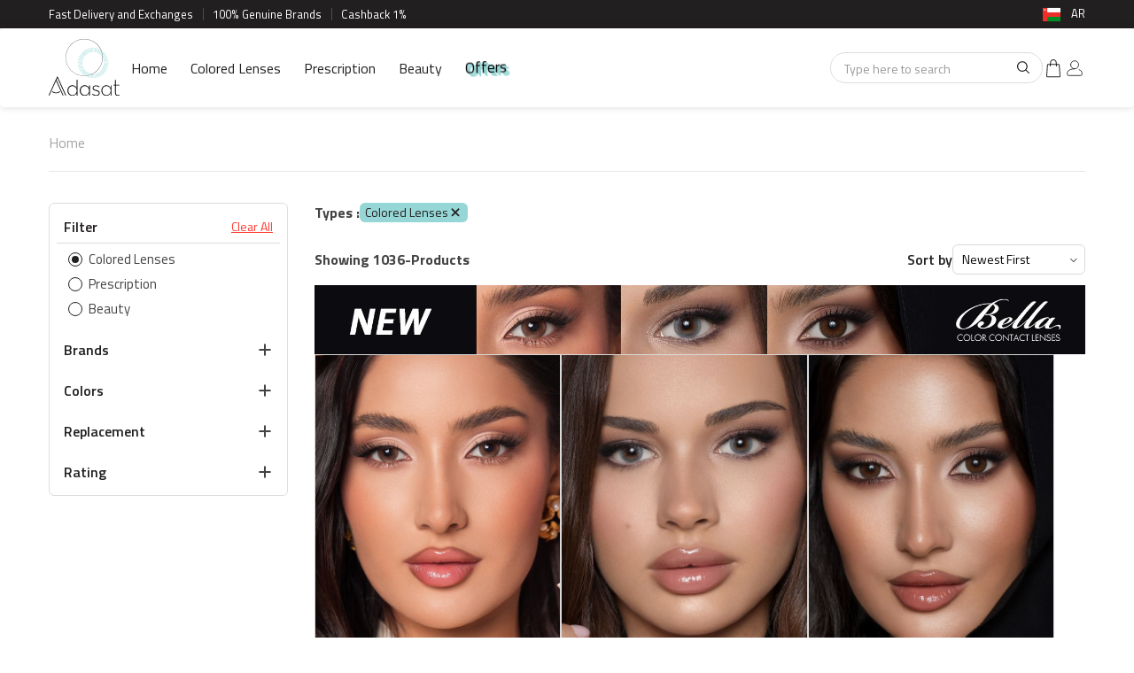

--- FILE ---
content_type: text/html; charset=UTF-8
request_url: https://adasat.online/om-en/product-list/colored-lenses/bella
body_size: 70104
content:
<!DOCTYPE html>
   <html lang="en" dir="ltr">
                  <head>
         <title>
            Bella         </title>
         <meta charset="utf-8">
         <meta http-equiv="X-UA-Compatible" content="IE=edge">
         <meta name="viewport" content="width=device-width, initial-scale=1.0, maximum-scale=1.0, user-scalable=no">
         <meta name="apple-itunes-app" content="app-id=1217351254,app-argument=https://apps.apple.com/us/app/id1217351254">
         <meta name="google-site-verification" content="vsHEIRbUBQv6BVV2kgqfkz3pogUWsnmtFrnkfRNWdgg"/>
         <meta name="google-signin-client_id" content="755152249131-un4dr56d5s7sc59s11qdjq9i6u0ev9ko.apps.googleusercontent.com">
                           <link rel="preconnect" href="https://fonts.googleapis.com">
         <link rel="preconnect" href="https://fonts.gstatic.com" crossorigin>
         <link href="https://fonts.googleapis.com/css2?family=Titillium+Web:wght@400;600;700&display=swap" rel="stylesheet">
         <link href="https://adasat.online/front/images/favicon-icon.png?time=1768682212" rel="shortcut icon">
         
         <link rel="stylesheet preload" href="https://adasat.online/front/css/jquery-ui.css">
         <link rel="preload stylesheet" as="style" type="text/css" href="https://adasat.online/front/css/bootstrap.css">
                  <link rel="preload stylesheet" as="style" type="text/css" href="https://adasat.online/front/css/style.css">
         <link rel="preload stylesheet" as="style" type="text/css" media='(max-width: 1199px)' href="https://adasat.online/front/css/responsive.css">
         <link rel="stylesheet preload" href="https://adasat.online/front/css/image-zoom.css">
         <link rel="stylesheet preload" href="https://adasat.online/front/css/jquery.zbox.min.css">
                                    <!-- Global site tag (gtag.js) - Google Analytics -->
         <!-- Facebook Pixel Code -->
         <script>
            !function(f,b,e,v,n,t,s)
            {if(f.fbq)return;n=f.fbq=function(){n.callMethod?
            n.callMethod.apply(n,arguments):n.queue.push(arguments)};
            if(!f._fbq)f._fbq=n;n.push=n;n.loaded=!0;n.version='2.0';
            n.queue=[];t=b.createElement(e);t.async=!0;
            t.src=v;s=b.getElementsByTagName(e)[0];
            s.parentNode.insertBefore(t,s)}(window,document,'script',
            'https://connect.facebook.net/en_US/fbevents.js');
            fbq('init', '210643278368299');
            fbq('track', 'PageView');
         </script>
         <noscript>
            <img height="1" width="1"
               src="https://www.facebook.com/tr?id=210643278368299&ev=PageView&noscript=1"/>
         </noscript>
         <!-- End Facebook Pixel Code -->
         <!-- Google Tag Manager -->
         <script>(function(w,d,s,l,i){w[l]=w[l]||[];w[l].push({'gtm.start':
            new Date().getTime(),event:'gtm.js'});var f=d.getElementsByTagName(s)[0],
            j=d.createElement(s),dl=l!='dataLayer'?'&l='+l:'';j.async=true;j.src=
            'https://www.googletagmanager.com/gtm.js?id='+i+dl;f.parentNode.insertBefore(j,f);
            })(window,document,'script','dataLayer','GTM-5B7X5Q9');
         </script>
         <!-- End Google Tag Manager -->
         <!-- SEO Google Tag Manager -->
                  <script type="application/ld+json">
            {
    "@context": "https://schema.org",
    "@type": "Organization",
    "name": "Adasat",
    "url": "https://adasat.online/",
    "logo": "https://adasat.online/front/images/adasat-logo.svg",
    "sameAs": [
        "https://m.facebook.com/Adasat.online/",
        "https://instagram.com/adasat.online"
    ],
    "contactPoint": {
        "@type": "ContactPoint",
        "contactType": "customer service"
    }
}        </script>
        <!-- End SEO Google Tag Manager -->  
      </head>
      <body  class=" body-product-list  en   ">
         <!-- Google Tag Manager (noscript) -->
         <noscript><iframe src="https://www.googletagmanager.com/ns.html?id=GTM-5LC27SGP"
            height="0" width="0" style="display:none;visibility:hidden"></iframe></noscript>
             
         <!-- End Google Tag Manager (noscript) -->
         <div class="modal fade" id="myModalDeleteSelected">
            <div class="modal-dialog">
               <div class="modal-content">
                  <div class="modal-header">
                     <button aria-hidden="true" class="close" data-dismiss="modal" type="button">&times;</button>
                     <p class="modal-title" id="fcbox_delete_selected_heading_tag"></p>
                  </div>
                  <div class="modal-body">
                     <!--<h1>Heading</h1>-->
                     <p id="fcbox_delete_selected_content_tag">Content</p>
                  </div>
                  <div class="modal-footer">
                     <button class="btn btn-primary fcbox_delete_selected_content_btn" type="button" onclick="">Delete</button>
                     <button class="btn btn-default-outline" data-dismiss="modal" type="button">Close</button>
                  </div>
               </div>
            </div>
         </div>
         <a class="fcbox_delete_selected_tag ajesh_display_none" data-toggle="modal" href="#myModalDeleteSelected"></a>
                  <div id="app-links" style="display: none;">
            <a id="close-applinks" class="close" href="javascript:void(0);" onclick="Hideappbanner();">×</a>
            <div class="details">
               <img src="https://adasat.online/front/images/appicon.png" alt="adasat" title="" width="36" height="36">
               <div class="info">
                  <p>Download Adasat App to buy Contact lens</p>
               </div>
            </div>
            <a class="link" href="https://adasatonline.page.link/download">Open</a>
         </div>
                  <!-- Google Tag Manager (noscript) -->
         <noscript><iframe src="https://www.googletagmanager.com/ns.html?id=GTM-5B7X5Q9"
            height="0" width="0" style="display:none;visibility:hidden"></iframe></noscript>
         <!-- End Google Tag Manager (noscript) -->
         <div class="coming-loader" id="loader_search" style="display: none;">
            <div class="coming-loader-img">
               <img class="img-responsive" src="https://adasat.online/front/images/loader.svg" alt="loader" title="">
            </div>
         </div>
         <script  type="text/javascript" src="https://adasat.online/front/js/jquery-3.2.0.min.js"></script>
         <script type="text/javascript">
            var site_url="https://adasat.online/";
            var site_url_Folder = "/";
         </script>
          
         <style type="text/css">
	div[id^=flip] {
  height: 25px;
}
div[id^=panel] {
  height: 50px;
}
.hide-badge{
	display: none !important;
}
</style>
<!-- Google tag (gtag.js) -->
<script async src="https://www.googletagmanager.com/gtag/js?id=G-NWYPX71PFP"></script>
<script>
  window.dataLayer = window.dataLayer || [];
  function gtag(){dataLayer.push(arguments);}
  gtag('js', new Date());

  gtag('config', 'G-NWYPX71PFP');
</script>
<!-- Google Tag Manager -->
<script>(function(w,d,s,l,i){w[l]=w[l]||[];w[l].push({'gtm.start':
new Date().getTime(),event:'gtm.js'});var f=d.getElementsByTagName(s)[0],
j=d.createElement(s),dl=l!='dataLayer'?'&l='+l:'';j.async=true;j.src=
'https://www.googletagmanager.com/gtm.js?id='+i+dl;f.parentNode.insertBefore(j,f);
})(window,document,'script','dataLayer','GTM-5LC27SGP');</script>
<!-- End Google Tag Manager -->
<header class="header" id="header">	
	<div class="top-header">
		<div class="container">
			<div class="top-left-header">
				<ul id="marquee-list">
					<li>Fast Delivery and Exchanges</li>
					<li>100% Genuine Brands</li>
										<li>Cashback 1%					</li>
									</ul>
			</div>
			<div class="top-right-header">
				<div class="header-country">
					<div class="header-country-in">								
						<a class="header-country-img-box" href="javascript:void(0);">
							<span class="headerflag oman"></span>
						</a>
						<div class="header-country-list">
							<div class="header-country-list-in">
								<ul>
																		<li >
																				<a href="javascript:void(0);" onclick="enterSiteLang2(1,1);">
																					<span class="icon kuwait"></span>
											<div class="text">
												Kuwait											</div>
										</a>
									</li>
																		<li >
																				<a href="javascript:void(0);" onclick="enterSiteLang2(1,2);">
																					<span class="icon uae"></span>
											<div class="text">
												UAE											</div>
										</a>
									</li>
																		<li >
																				<a href="javascript:void(0);" onclick="enterSiteLang2(1,3);">
																					<span class="icon saudi arabia"></span>
											<div class="text">
												Saudi Arabia											</div>
										</a>
									</li>
																		<li >
																				<a href="javascript:void(0);" onclick="enterSiteLang2(1,4);">
																					<span class="icon bahrain"></span>
											<div class="text">
												Bahrain											</div>
										</a>
									</li>
																		<li >
																				<a href="javascript:void(0);" onclick="enterSiteLang2(1,5);">
																					<span class="icon qatar"></span>
											<div class="text">
												Qatar											</div>
										</a>
									</li>
																		<li  class="activecountry" >
																				<a href="javascript:void(0);">
																					<span class="icon oman"></span>
											<div class="text">
												Oman											</div>
										</a>
									</li>
									
																		<li class="othercountry" style="font-weight: 600 !important">Other countries</li>
																		<li >
																				<a href="javascript:void(0);" onclick="enterSiteLang2(1,14);">
																				
											<span class="icon australia"></span>
											<span class="text">
												Australia											</span>
										</a>
									</li>
																		<li >
																				<a href="javascript:void(0);" onclick="enterSiteLang2(1,16);">
																				
											<span class="icon belgium"></span>
											<span class="text">
												Belgium											</span>
										</a>
									</li>
																		<li >
																				<a href="javascript:void(0);" onclick="enterSiteLang2(1,11);">
																				
											<span class="icon canada"></span>
											<span class="text">
												Canada											</span>
										</a>
									</li>
																		<li >
																				<a href="javascript:void(0);" onclick="enterSiteLang2(1,20);">
																				
											<span class="icon denmark"></span>
											<span class="text">
												Denmark											</span>
										</a>
									</li>
																		<li >
																				<a href="javascript:void(0);" onclick="enterSiteLang2(1,9);">
																				
											<span class="icon france"></span>
											<span class="text">
												France											</span>
										</a>
									</li>
																		<li >
																				<a href="javascript:void(0);" onclick="enterSiteLang2(1,12);">
																				
											<span class="icon germany"></span>
											<span class="text">
												Germany											</span>
										</a>
									</li>
																		<li >
																				<a href="javascript:void(0);" onclick="enterSiteLang2(1,17);">
																				
											<span class="icon italy"></span>
											<span class="text">
												Italy											</span>
										</a>
									</li>
																		<li >
																				<a href="javascript:void(0);" onclick="enterSiteLang2(1,10);">
																				
											<span class="icon morocco"></span>
											<span class="text">
												Morocco											</span>
										</a>
									</li>
																		<li >
																				<a href="javascript:void(0);" onclick="enterSiteLang2(1,13);">
																				
											<span class="icon netherlands "></span>
											<span class="text">
												Netherlands 											</span>
										</a>
									</li>
																		<li >
																				<a href="javascript:void(0);" onclick="enterSiteLang2(1,22);">
																				
											<span class="icon new zealand"></span>
											<span class="text">
												New Zealand											</span>
										</a>
									</li>
																		<li >
																				<a href="javascript:void(0);" onclick="enterSiteLang2(1,21);">
																				
											<span class="icon norway"></span>
											<span class="text">
												Norway											</span>
										</a>
									</li>
																		<li >
																				<a href="javascript:void(0);" onclick="enterSiteLang2(1,19);">
																				
											<span class="icon sweden"></span>
											<span class="text">
												Sweden											</span>
										</a>
									</li>
																		<li >
																				<a href="javascript:void(0);" onclick="enterSiteLang2(1,18);">
																				
											<span class="icon switzerland"></span>
											<span class="text">
												Switzerland											</span>
										</a>
									</li>
																		<li >
																				<a href="javascript:void(0);" onclick="enterSiteLang2(1,8);">
																				
											<span class="icon united kingdom"></span>
											<span class="text">
												United Kingdom											</span>
										</a>
									</li>
																		<li >
																				<a href="javascript:void(0);" onclick="enterSiteLang2(1,7);">
																				
											<span class="icon united states"></span>
											<span class="text">
												United States											</span>
										</a>
									</li>
																	</ul>
							</div>
						</div>
					</div>
										<a href="javascript:void(0)" onclick="enterSiteLang2(2,6);"><span>
						AR					</span></a>
				</div>
			</div>
		</div>
	</div>
	<nav class="navbar navbar-default" role="navigation" id="masthead">
		<div class="container">			
			<div class="navbar-header">

								<a class="navbar-brand" href="https://adasat.online/om-en"><img src="https://adasat.online/front/images/adasat-logo.svg" alt="adasat-logo" title="" class="img-responsive" /></a>
				<ul class="mobile-header-list">
					<li>
						<div class="header-cart">
							<a href="https://adasat.online/om-en/cart">
								<span class="item-count hide-badge" 
								      id="cartcount">
								    								</span>
								<img src="https://adasat.online/front/images/header-cart.svg" alt="cart" title="">
							</a>
						</div>
					</li>
					<li class="login-list">
											<a href="javascript:void(0)" data-toggle="modal" data-target="#login-form"><img src="https://adasat.online/front/images/header-user.svg" alt="sign in" title=""></a>
										</li>
					<li>
						<div class="header-country">
							<div class="header-country-in">								
								<a class="header-country-img-box" href="javascript:void(0);">
									<span class="headerflag oman"></span>
								</a>
								<div class="header-country-list">
									<div class="header-country-list-in">
										<ul>
																						<li >
																								<a href="javascript:void(0);" onclick="enterSiteLang2(1,1);">
																									<span class="icon kuwait"></span>
													<div class="text">
														Kuwait													</div>
												</a>
											</li>
																						<li >
																								<a href="javascript:void(0);" onclick="enterSiteLang2(1,2);">
																									<span class="icon uae"></span>
													<div class="text">
														UAE													</div>
												</a>
											</li>
																						<li >
																								<a href="javascript:void(0);" onclick="enterSiteLang2(1,3);">
																									<span class="icon saudi arabia"></span>
													<div class="text">
														Saudi Arabia													</div>
												</a>
											</li>
																						<li >
																								<a href="javascript:void(0);" onclick="enterSiteLang2(1,4);">
																									<span class="icon bahrain"></span>
													<div class="text">
														Bahrain													</div>
												</a>
											</li>
																						<li >
																								<a href="javascript:void(0);" onclick="enterSiteLang2(1,5);">
																									<span class="icon qatar"></span>
													<div class="text">
														Qatar													</div>
												</a>
											</li>
																						<li  class="activecountry" >
																								<a href="javascript:void(0);">
																									<span class="icon oman"></span>
													<div class="text">
														Oman													</div>
												</a>
											</li>
											
																						<li class="othercountry" style="font-weight: 600 !important">Other countries</li>
																						<li >
																								<a href="javascript:void(0);" onclick="enterSiteLang2(1,14);">
																								
													<span class="icon australia"></span>
													<span class="text">
														Australia													</span>
												</a>
											</li>
																						<li >
																								<a href="javascript:void(0);" onclick="enterSiteLang2(1,16);">
																								
													<span class="icon belgium"></span>
													<span class="text">
														Belgium													</span>
												</a>
											</li>
																						<li >
																								<a href="javascript:void(0);" onclick="enterSiteLang2(1,11);">
																								
													<span class="icon canada"></span>
													<span class="text">
														Canada													</span>
												</a>
											</li>
																						<li >
																								<a href="javascript:void(0);" onclick="enterSiteLang2(1,20);">
																								
													<span class="icon denmark"></span>
													<span class="text">
														Denmark													</span>
												</a>
											</li>
																						<li >
																								<a href="javascript:void(0);" onclick="enterSiteLang2(1,9);">
																								
													<span class="icon france"></span>
													<span class="text">
														France													</span>
												</a>
											</li>
																						<li >
																								<a href="javascript:void(0);" onclick="enterSiteLang2(1,12);">
																								
													<span class="icon germany"></span>
													<span class="text">
														Germany													</span>
												</a>
											</li>
																						<li >
																								<a href="javascript:void(0);" onclick="enterSiteLang2(1,17);">
																								
													<span class="icon italy"></span>
													<span class="text">
														Italy													</span>
												</a>
											</li>
																						<li >
																								<a href="javascript:void(0);" onclick="enterSiteLang2(1,10);">
																								
													<span class="icon morocco"></span>
													<span class="text">
														Morocco													</span>
												</a>
											</li>
																						<li >
																								<a href="javascript:void(0);" onclick="enterSiteLang2(1,13);">
																								
													<span class="icon netherlands "></span>
													<span class="text">
														Netherlands 													</span>
												</a>
											</li>
																						<li >
																								<a href="javascript:void(0);" onclick="enterSiteLang2(1,22);">
																								
													<span class="icon new zealand"></span>
													<span class="text">
														New Zealand													</span>
												</a>
											</li>
																						<li >
																								<a href="javascript:void(0);" onclick="enterSiteLang2(1,21);">
																								
													<span class="icon norway"></span>
													<span class="text">
														Norway													</span>
												</a>
											</li>
																						<li >
																								<a href="javascript:void(0);" onclick="enterSiteLang2(1,19);">
																								
													<span class="icon sweden"></span>
													<span class="text">
														Sweden													</span>
												</a>
											</li>
																						<li >
																								<a href="javascript:void(0);" onclick="enterSiteLang2(1,18);">
																								
													<span class="icon switzerland"></span>
													<span class="text">
														Switzerland													</span>
												</a>
											</li>
																						<li >
																								<a href="javascript:void(0);" onclick="enterSiteLang2(1,8);">
																								
													<span class="icon united kingdom"></span>
													<span class="text">
														United Kingdom													</span>
												</a>
											</li>
																						<li >
																								<a href="javascript:void(0);" onclick="enterSiteLang2(1,7);">
																								
													<span class="icon united states"></span>
													<span class="text">
														United States													</span>
												</a>
											</li>
																					</ul>
									</div>
								</div>
							</div>
														<a href="javascript:void(0)" onclick="enterSiteLang2(2,6);"><span>
								AR							</span></a>
						</div>
					</li>
				</ul>
			</div>
						<div class="hdr-nav">
					<div class="collapse navbar-collapse" id="navbar-ex1-collapse">
						<ul class="nav navbar-nav" id="main-menu">
							<li class=""><a href="https://adasat.online/om-en">Home</a></li>
							<li class="dropdown mega-dropdown brand_menu new_class "><a href="javascript:void(0)" class="custom-link menu-item">Colored Lenses</a>

								<div class="dropdown-menu mega-dropdown-menu">
									<div class="container">
										<div class="row">
																							<div class="col-md-2">
																								<ul class="dropdown-categories">
																											<li class="brand-name" id="flip1" onclick="Coloredsectionanalytics()">
														<a href="https://adasat.online/om-en/product-list/colored-lenses/halloween-edition">Halloween Edition<span class="down-arrow"></span></a>
														<ul class="inner-list" id="panel1">
																														<li><a href="https://adasat.online/om-en/product-list/colored-lenses/halloween-edition/deluna-fantasy-lens">Deluna Fantasy Lens</a></li>
																
														</ul>
													</li>
																									<li class="brand-name" id="flip2" onclick="Coloredsectionanalytics()">
														<a href="https://adasat.online/om-en/product-list/colored-lenses/sarab-lenses">Sarab Lenses<span class="down-arrow"></span></a>
														<ul class="inner-list" id="panel2">
																														<li><a href="https://adasat.online/om-en/product-list/colored-lenses/sarab-lenses/monthly">Monthly</a></li>
																														<li><a href="https://adasat.online/om-en/product-list/colored-lenses/sarab-lenses/daily">Daily</a></li>
																
														</ul>
													</li>
																									<li class="brand-name" id="flip3" onclick="Coloredsectionanalytics()">
														<a href="https://adasat.online/om-en/product-list/colored-lenses/bella-lenses">Bella Lenses<span class="down-arrow"></span></a>
														<ul class="inner-list" id="panel3">
																														<li><a href="https://adasat.online/om-en/product-list/colored-lenses/bella-lenses/elite-sale">Elite Sale</a>&nbsp;<span class="label label-info">Sale</span></li>
																														<li><a href="https://adasat.online/om-en/product-list/colored-lenses/bella-lenses/new-2025">New 2025</a></li>
																														<li><a href="https://adasat.online/om-en/product-list/colored-lenses/bella-lenses/1-day-secret-2026">1 DAY Secret 2026</a></li>
																														<li><a href="https://adasat.online/om-en/product-list/colored-lenses/bella-lenses/diamonds-new-color">Diamonds New Color</a>&nbsp;<span class="label label-danger">Buy 1 Get 3 </span></li>
																														<li><a href="https://adasat.online/om-en/product-list/colored-lenses/bella-lenses/1-day-secret-2025">1 DAY Secret 2025</a></li>
																														<li><a href="https://adasat.online/om-en/product-list/colored-lenses/bella-lenses/1-day-secret">1 DAY Secret</a></li>
																														<li><a href="https://adasat.online/om-en/product-list/colored-lenses/bella-lenses/diamonds">Diamonds</a></li>
																														<li><a href="https://adasat.online/om-en/product-list/colored-lenses/bella-lenses/glow">Glow</a></li>
																														<li><a href="https://adasat.online/om-en/product-list/colored-lenses/bella-lenses/elite">Elite</a></li>
																														<li><a href="https://adasat.online/om-en/product-list/colored-lenses/bella-lenses/natural-r">Natural </a></li>
																														<li><a href="https://adasat.online/om-en/product-list/colored-lenses/bella-lenses/contour-">Contour</a></li>
																														<li><a href="https://adasat.online/om-en/product-list/colored-lenses/bella-lenses/highlight">Highlight</a></li>
																
														</ul>
													</li>
																									<li class="brand-name" id="flip4" onclick="Coloredsectionanalytics()">
														<a href="https://adasat.online/om-en/product-list/colored-lenses/amara-lenses">Amara Lenses<span class="down-arrow"></span></a>
														<ul class="inner-list" id="panel4">
																														<li><a href="https://adasat.online/om-en/product-list/colored-lenses/amara-lenses/amara-x-gio-2024">Amara X GIO 2024</a></li>
																														<li><a href="https://adasat.online/om-en/product-list/colored-lenses/amara-lenses/amara-x-gio-daily">Amara X GIO Daily</a></li>
																														<li><a href="https://adasat.online/om-en/product-list/colored-lenses/amara-lenses/celebrity-2024">Celebrity 2024</a></li>
																														<li><a href="https://adasat.online/om-en/product-list/colored-lenses/amara-lenses/amara-celebrity">Amara Celebrity</a></li>
																														<li><a href="https://adasat.online/om-en/product-list/colored-lenses/amara-lenses/amara---outlet">Amara - Outlet </a>&nbsp;<span class="label label-info">Sale</span></li>
																														<li><a href="https://adasat.online/om-en/product-list/colored-lenses/amara-lenses/amara">Amara </a></li>
																														<li><a href="https://adasat.online/om-en/product-list/colored-lenses/amara-lenses/amara-daily">Amara Daily</a></li>
																														<li><a href="https://adasat.online/om-en/product-list/colored-lenses/amara-lenses/amara-nour-al-ghandour">Amara Nour Al-Ghandour</a></li>
																
														</ul>
													</li>
																									<li class="brand-name" id="flip5" onclick="Coloredsectionanalytics()">
														<a href="https://adasat.online/om-en/product-list/colored-lenses/celena-lenses">Celena Lenses<span class="down-arrow"></span></a>
														<ul class="inner-list" id="panel5">
																														<li><a href="https://adasat.online/om-en/product-list/colored-lenses/celena-lenses/shaded2">Shaded.</a>&nbsp;<span class="label label-info">Sale</span></li>
																														<li><a href="https://adasat.online/om-en/product-list/colored-lenses/celena-lenses/natural">Natural</a>&nbsp;<span class="label label-info">Sale</span></li>
																														<li><a href="https://adasat.online/om-en/product-list/colored-lenses/celena-lenses/shaded">Shaded</a>&nbsp;<span class="label label-info">Sale</span></li>
																														<li><a href="https://adasat.online/om-en/product-list/colored-lenses/celena-lenses/define">Define</a>&nbsp;<span class="label label-info">Sale</span></li>
																														<li><a href="https://adasat.online/om-en/product-list/colored-lenses/celena-lenses/one-day">One Day</a>&nbsp;<span class="label label-info">Sale</span></li>
																
														</ul>
													</li>
																									<li class="brand-name" id="flip6" onclick="Coloredsectionanalytics()">
														<a href="https://adasat.online/om-en/product-list/colored-lenses/deluna-lenses">Deluna Lenses<span class="down-arrow"></span></a>
														<ul class="inner-list" id="panel6">
																														<li><a href="https://adasat.online/om-en/product-list/colored-lenses/deluna-lenses/deluna">Deluna</a></li>
																
														</ul>
													</li>
																									<li class="brand-name" id="flip7" onclick="Coloredsectionanalytics()">
														<a href="https://adasat.online/om-en/product-list/colored-lenses/eyecandy-lenses">EYECANDY Lenses<span class="down-arrow"></span></a>
														<ul class="inner-list" id="panel7">
																														<li><a href="https://adasat.online/om-en/product-list/colored-lenses/eyecandy-lenses/wild-collection">WILD Collection</a>&nbsp;<span class="label label-info">Sale</span></li>
																														<li><a href="https://adasat.online/om-en/product-list/colored-lenses/eyecandy-lenses/wild-power">WILD Power</a>&nbsp;<span class="label label-info">Sale</span></li>
																
														</ul>
													</li>
												</ul></div>												<div class="col-md-2">
																								<ul class="dropdown-categories">
																											<li class="brand-name" id="flip8" onclick="Coloredsectionanalytics()">
														<a href="https://adasat.online/om-en/product-list/colored-lenses/illuzion-lenses">Illuzion Lenses<span class="down-arrow"></span></a>
														<ul class="inner-list" id="panel8">
																														<li><a href="https://adasat.online/om-en/product-list/colored-lenses/illuzion-lenses/illuzion">Illuzion</a>&nbsp;<span class="label label-info">Sale</span></li>
																														<li><a href="https://adasat.online/om-en/product-list/colored-lenses/illuzion-lenses/icon-collection-2025">Icon Collection 2025</a>&nbsp;<span class="label label-info">Sale</span></li>
																														<li><a href="https://adasat.online/om-en/product-list/colored-lenses/illuzion-lenses/shweiqan-collection">shweiqan Collection</a>&nbsp;<span class="label label-info">Sale</span></li>
																
														</ul>
													</li>
																									<li class="brand-name" id="flip9" onclick="Coloredsectionanalytics()">
														<a href="https://adasat.online/om-en/product-list/colored-lenses/amore">Amore<span class="down-arrow"></span></a>
														<ul class="inner-list" id="panel9">
																														<li><a href="https://adasat.online/om-en/product-list/colored-lenses/amore/6-months">6 Months</a>&nbsp;<span class="label label-info">Sale</span></li>
																
														</ul>
													</li>
																									<li class="brand-name" id="flip10" onclick="Coloredsectionanalytics()">
														<a href="https://adasat.online/om-en/product-list/colored-lenses/diva-lenses">Diva Lenses<span class="down-arrow"></span></a>
														<ul class="inner-list" id="panel10">
																														<li><a href="https://adasat.online/om-en/product-list/colored-lenses/diva-lenses/diva">Diva</a></li>
																														<li><a href="https://adasat.online/om-en/product-list/colored-lenses/diva-lenses/diva-huda-kattan">Diva Huda Kattan</a></li>
																														<li><a href="https://adasat.online/om-en/product-list/colored-lenses/diva-lenses/diva-plano">Diva Plano </a></li>
																
														</ul>
													</li>
																									<li class="brand-name" id="flip11" onclick="Coloredsectionanalytics()">
														<a href="https://adasat.online/om-en/product-list/colored-lenses/loroyal-lenses">Loroyal Lenses<span class="down-arrow"></span></a>
														<ul class="inner-list" id="panel11">
																														<li><a href="https://adasat.online/om-en/product-list/colored-lenses/loroyal-lenses/crystal-">Crystal </a></li>
																														<li><a href="https://adasat.online/om-en/product-list/colored-lenses/loroyal-lenses/dream-">Dream </a></li>
																														<li><a href="https://adasat.online/om-en/product-list/colored-lenses/loroyal-lenses/rose-yearly">Rose Yearly</a>&nbsp;<span class="label label-info">Sale</span></li>
																														<li><a href="https://adasat.online/om-en/product-list/colored-lenses/loroyal-lenses/loro">Loroyal One Day</a></li>
																
														</ul>
													</li>
																									<li class="brand-name" id="flip12" onclick="Coloredsectionanalytics()">
														<a href="https://adasat.online/om-en/product-list/colored-lenses/acuvue-colored-lenses">ACUVUE Colored Lenses<span class="down-arrow"></span></a>
														<ul class="inner-list" id="panel12">
																														<li><a href="https://adasat.online/om-en/product-list/colored-lenses/acuvue-colored-lenses/define-1-day-10-packs">Define 1 Day 10 Packs</a></li>
																														<li><a href="https://adasat.online/om-en/product-list/colored-lenses/acuvue-colored-lenses/define-1-day-30-packs">Define 1 Day 30 Packs</a></li>
																
														</ul>
													</li>
																									<li class="brand-name" id="flip13" onclick="Coloredsectionanalytics()">
														<a href="https://adasat.online/om-en/product-list/colored-lenses/anesthesia-lenses">Anesthesia Lenses<span class="down-arrow"></span></a>
														<ul class="inner-list" id="panel13">
																														<li><a href="https://adasat.online/om-en/product-list/colored-lenses/anesthesia-lenses/addict-new-color">Addict New Color</a></li>
																														<li><a href="https://adasat.online/om-en/product-list/colored-lenses/anesthesia-lenses/anesthesia-celebrity2">Anesthesia Celebrity</a></li>
																														<li><a href="https://adasat.online/om-en/product-list/colored-lenses/anesthesia-lenses/noor-stars-usa">Noor Stars USA</a></li>
																														<li><a href="https://adasat.online/om-en/product-list/colored-lenses/anesthesia-lenses/anesthesia-addict">Anesthesia Addict</a></li>
																														<li><a href="https://adasat.online/om-en/product-list/colored-lenses/anesthesia-lenses/anesthetic">Anesthetic</a></li>
																														<li><a href="https://adasat.online/om-en/product-list/colored-lenses/anesthesia-lenses/anesthesia-dream-">Anesthesia Dream </a></li>
																														<li><a href="https://adasat.online/om-en/product-list/colored-lenses/anesthesia-lenses/anesthesia-usa">Anesthesia USA</a></li>
																														<li><a href="https://adasat.online/om-en/product-list/colored-lenses/anesthesia-lenses/anesthesia-daily">Anesthesia Daily</a></li>
																
														</ul>
													</li>
																									<li class="brand-name" id="flip14" onclick="Coloredsectionanalytics()">
														<a href="https://adasat.online/om-en/product-list/colored-lenses/lens-me-lenses">Lens Me Lenses<span class="down-arrow"></span></a>
														<ul class="inner-list" id="panel14">
																														<li><a href="https://adasat.online/om-en/product-list/colored-lenses/lens-me-lenses/lens-me-">Lens Me </a></li>
																
														</ul>
													</li>
												</ul></div>												<div class="col-md-2">
																								<ul class="dropdown-categories">
																											<li class="brand-name" id="flip15" onclick="Coloredsectionanalytics()">
														<a href="https://adasat.online/om-en/product-list/colored-lenses/desio">Desio<span class="down-arrow"></span></a>
														<ul class="inner-list" id="panel15">
																														<li><a href="https://adasat.online/om-en/product-list/colored-lenses/desio/sensual-beauty">Sensual Beauty</a></li>
																														<li><a href="https://adasat.online/om-en/product-list/colored-lenses/desio/two-shades-of-gray-">Two Shades Of Gray </a></li>
																														<li><a href="https://adasat.online/om-en/product-list/colored-lenses/desio/coffee-collection">Coffee Collection</a></li>
																														<li><a href="https://adasat.online/om-en/product-list/colored-lenses/desio/attitude-2-one-day">Attitude 2 (One Day)</a></li>
																														<li><a href="https://adasat.online/om-en/product-list/colored-lenses/desio/attitude-1-tone">Attitude 1 Tone</a></li>
																														<li><a href="https://adasat.online/om-en/product-list/colored-lenses/desio/attitude-2-tones">Attitude 2 Tones</a></li>
																														<li><a href="https://adasat.online/om-en/product-list/colored-lenses/desio/attitude-3-tones">Attitude 3 Tones</a></li>
																														<li><a href="https://adasat.online/om-en/product-list/colored-lenses/desio/attitude-3-one-day">Attitude 3 (One Day)</a></li>
																														<li><a href="https://adasat.online/om-en/product-list/colored-lenses/desio/pantone---limited">Pantone - Limited </a></li>
																														<li><a href="https://adasat.online/om-en/product-list/colored-lenses/desio/10th-anniversary">10th Anniversary</a></li>
																														<li><a href="https://adasat.online/om-en/product-list/colored-lenses/desio/timeless">Timeless</a></li>
																														<li><a href="https://adasat.online/om-en/product-list/colored-lenses/desio/mocha-mousse">MOCHA MOUSSE</a></li>
																
														</ul>
													</li>
																									<li class="brand-name" id="flip16" onclick="Coloredsectionanalytics()">
														<a href="https://adasat.online/om-en/product-list/colored-lenses/dahab-lenses">Dahab Lenses<span class="down-arrow"></span></a>
														<ul class="inner-list" id="panel16">
																														<li><a href="https://adasat.online/om-en/product-list/colored-lenses/dahab-lenses/natural-daily-5-pairs">Natural Daily 5 Pairs</a></li>
																														<li><a href="https://adasat.online/om-en/product-list/colored-lenses/dahab-lenses/dahab-monthly">Dahab Monthly</a></li>
																														<li><a href="https://adasat.online/om-en/product-list/colored-lenses/dahab-lenses/dahab-natural-monthly">Dahab Natural Monthly</a></li>
																														<li><a href="https://adasat.online/om-en/product-list/colored-lenses/dahab-lenses/platinum-monthly">Platinum Monthly</a>&nbsp;<span class="label label-danger">Buy 2 Get 1</span></li>
																														<li><a href="https://adasat.online/om-en/product-list/colored-lenses/dahab-lenses/dahab-daily-5-pairs">Dahab Daily 5 Pairs</a></li>
																														<li><a href="https://adasat.online/om-en/product-list/colored-lenses/dahab-lenses/natural-daily-1-pair">Natural Daily 1 Pair</a></li>
																														<li><a href="https://adasat.online/om-en/product-list/colored-lenses/dahab-lenses/dahab-daily-1-pair"> Dahab Daily 1 Pair</a></li>
																
														</ul>
													</li>
																									<li class="brand-name" id="flip17" onclick="Coloredsectionanalytics()">
														<a href="https://adasat.online/om-en/product-list/colored-lenses/dye">DYE<span class="down-arrow"></span></a>
														<ul class="inner-list" id="panel17">
																														<li><a href="https://adasat.online/om-en/product-list/colored-lenses/dye/monthly">Monthly</a></li>
																														<li><a href="https://adasat.online/om-en/product-list/colored-lenses/dye/daily">Daily</a></li>
																
														</ul>
													</li>
																									<li class="brand-name" id="flip18" onclick="Coloredsectionanalytics()">
														<a href="https://adasat.online/om-en/product-list/colored-lenses/fresh-look-lenses">Fresh Look Lenses<span class="down-arrow"></span></a>
														<ul class="inner-list" id="panel18">
																														<li><a href="https://adasat.online/om-en/product-list/colored-lenses/fresh-look-lenses/colorblends">ColorBlends</a></li>
																														<li><a href="https://adasat.online/om-en/product-list/colored-lenses/fresh-look-lenses/one-color">One Color</a></li>
																														<li><a href="https://adasat.online/om-en/product-list/colored-lenses/fresh-look-lenses/freshlook-one-day">Freshlook One-Day</a></li>
																
														</ul>
													</li>
																									<li class="brand-name" id="flip19" onclick="Coloredsectionanalytics()">
														<a href="https://adasat.online/om-en/product-list/colored-lenses/eve">Eve<span class="down-arrow"></span></a>
														<ul class="inner-list" id="panel19">
																														<li><a href="https://adasat.online/om-en/product-list/colored-lenses/eve/3-months">3 Months</a></li>
																
														</ul>
													</li>
																									<li class="brand-name" id="flip20" onclick="Coloredsectionanalytics()">
														<a href="https://adasat.online/om-en/product-list/colored-lenses/jolie-lenses">Jolie Lenses<span class="down-arrow"></span></a>
														<ul class="inner-list" id="panel20">
																														<li><a href="https://adasat.online/om-en/product-list/colored-lenses/jolie-lenses/monthly-genesis">Monthly Genesis</a></li>
																														<li><a href="https://adasat.online/om-en/product-list/colored-lenses/jolie-lenses/jolie-daily">Jolie Daily</a></li>
																														<li><a href="https://adasat.online/om-en/product-list/colored-lenses/jolie-lenses/monthly-obsession">Monthly Obsession</a></li>
																														<li><a href="https://adasat.online/om-en/product-list/colored-lenses/jolie-lenses/weekly-collection">Weekly Collection</a></li>
																
														</ul>
													</li>
																									<li class="brand-name" id="flip21" onclick="Coloredsectionanalytics()">
														<a href="https://adasat.online/om-en/product-list/colored-lenses/colorvision-lenses">COLORVISION Lenses<span class="down-arrow"></span></a>
														<ul class="inner-list" id="panel21">
																														<li><a href="https://adasat.online/om-en/product-list/colored-lenses/colorvision-lenses/colorvision">COLORVISION</a></li>
																
														</ul>
													</li>
												</ul></div>												<div class="col-md-2">
																								<ul class="dropdown-categories">
																											<li class="brand-name" id="flip22" onclick="Coloredsectionanalytics()">
														<a href="https://adasat.online/om-en/product-list/colored-lenses/daya-lenses">Daya Lenses<span class="down-arrow"></span></a>
														<ul class="inner-list" id="panel22">
																														<li><a href="https://adasat.online/om-en/product-list/colored-lenses/daya-lenses/daya-1-day">DAYA 1 Day</a></li>
																
														</ul>
													</li>
																									<li class="brand-name" id="flip23" onclick="Coloredsectionanalytics()">
														<a href="https://adasat.online/om-en/product-list/colored-lenses/lacelle-tri-kolor-lenses">LACELLE Tri-Kolor Lenses<span class="down-arrow"></span></a>
														<ul class="inner-list" id="panel23">
																														<li><a href="https://adasat.online/om-en/product-list/colored-lenses/lacelle-tri-kolor-lenses/lacelle-tri-kolor">Lacelle Tri-Kolor</a></li>
																
														</ul>
													</li>
																									<li class="brand-name" id="flip24" onclick="Coloredsectionanalytics()">
														<a href="https://adasat.online/om-en/product-list/colored-lenses/armella">Armella<span class="down-arrow"></span></a>
														<ul class="inner-list" id="panel24">
																														<li><a href="https://adasat.online/om-en/product-list/colored-lenses/armella/aramella-monthly">Aramella Monthly</a>&nbsp;<span class="label label-danger">Buy 2 Get 1</span></li>
																														<li><a href="https://adasat.online/om-en/product-list/colored-lenses/armella/aramella-yearly">Aramella yearly</a>&nbsp;<span class="label label-danger">Buy 2 Get 1</span></li>
																
														</ul>
													</li>
																									<li class="brand-name" id="flip25" onclick="Coloredsectionanalytics()">
														<a href="https://adasat.online/om-en/product-list/colored-lenses/genial">GENIAL<span class="down-arrow"></span></a>
														<ul class="inner-list" id="panel25">
																														<li><a href="https://adasat.online/om-en/product-list/colored-lenses/genial/genial">GENIAL</a></li>
																
														</ul>
													</li>
																									<li class="brand-name" id="flip26" onclick="Coloredsectionanalytics()">
														<a href="https://adasat.online/om-en/product-list/colored-lenses/air-optix-lenses">AIR OPTIX Lenses<span class="down-arrow"></span></a>
														<ul class="inner-list" id="panel26">
																														<li><a href="https://adasat.online/om-en/product-list/colored-lenses/air-optix-lenses/air-optix">AIR OPTIX</a></li>
																
														</ul>
													</li>
																									<li class="brand-name" id="flip27" onclick="Coloredsectionanalytics()">
														<a href="https://adasat.online/om-en/product-list/colored-lenses/my-lense-lenses">My Lense Lenses<span class="down-arrow"></span></a>
														<ul class="inner-list" id="panel27">
																														<li><a href="https://adasat.online/om-en/product-list/colored-lenses/my-lense-lenses/my-lense">My Lense</a>&nbsp;<span class="label label-danger">Buy 2 Get 1</span></li>
																
														</ul>
													</li>
																									<li class="brand-name" id="flip28" onclick="Coloredsectionanalytics()">
														<a href="https://adasat.online/om-en/product-list/colored-lenses/sultana-lenses">Sultana Lenses<span class="down-arrow"></span></a>
														<ul class="inner-list" id="panel28">
																														<li><a href="https://adasat.online/om-en/product-list/colored-lenses/sultana-lenses/sultana">Sultana</a>&nbsp;<span class="label label-danger">Buy 1 Get 1</span></li>
																
														</ul>
													</li>
												</ul></div>												<div class="col-md-2 rowbreaklist">
																								<ul class="dropdown-categories">
																											<li class="brand-name" id="flip29" onclick="Coloredsectionanalytics()">
														<a href="https://adasat.online/om-en/product-list/colored-lenses/noor-lenses">Noor Lenses<span class="down-arrow"></span></a>
														<ul class="inner-list" id="panel29">
																														<li><a href="https://adasat.online/om-en/product-list/colored-lenses/noor-lenses/monthly">Monthly</a>&nbsp;<span class="label label-danger">Buy 1 Get 1</span></li>
																														<li><a href="https://adasat.online/om-en/product-list/colored-lenses/noor-lenses/yearly">Yearly</a>&nbsp;<span class="label label-danger">Buy 1 Get 1</span></li>
																														<li><a href="https://adasat.online/om-en/product-list/colored-lenses/noor-lenses/noor-outlet">Noor Outlet</a></li>
																
														</ul>
													</li>
																									<li class="brand-name" id="flip30" onclick="Coloredsectionanalytics()">
														<a href="https://adasat.online/om-en/product-list/colored-lenses/fresh-lady-lenses">Fresh Lady Lenses<span class="down-arrow"></span></a>
														<ul class="inner-list" id="panel30">
																														<li><a href="https://adasat.online/om-en/product-list/colored-lenses/fresh-lady-lenses/monthly">Monthly</a>&nbsp;<span class="label label-danger">Buy 2 Get 1</span></li>
																														<li><a href="https://adasat.online/om-en/product-list/colored-lenses/fresh-lady-lenses/daily">Daily</a>&nbsp;<span class="label label-danger">BUY 3 GET 1</span></li>
																
														</ul>
													</li>
																									<li class="brand-name" id="flip31" onclick="Coloredsectionanalytics()">
														<a href="https://adasat.online/om-en/product-list/colored-lenses/wonderlook-lenses">WonderLook Lenses<span class="down-arrow"></span></a>
														<ul class="inner-list" id="panel31">
																														<li><a href="https://adasat.online/om-en/product-list/colored-lenses/wonderlook-lenses/wonderlook">WonderLook</a>&nbsp;<span class="label label-danger">Buy 2 Get 1</span></li>
																
														</ul>
													</li>
																									<li class="brand-name" id="flip32" onclick="Coloredsectionanalytics()">
														<a href="https://adasat.online/om-en/product-list/colored-lenses/lazord-lenses">Lazord Lenses<span class="down-arrow"></span></a>
														<ul class="inner-list" id="panel32">
																														<li><a href="https://adasat.online/om-en/product-list/colored-lenses/lazord-lenses/lazord-yearly">Lazord Yearly</a>&nbsp;<span class="label label-danger">Buy 1 Get 1</span></li>
																														<li><a href="https://adasat.online/om-en/product-list/colored-lenses/lazord-lenses/lazord-monthly">Lazord Monthly</a>&nbsp;<span class="label label-danger">Buy 1 Get 1</span></li>
																
														</ul>
													</li>
																									<li class="brand-name" id="flip33" onclick="Coloredsectionanalytics()">
														<a href="https://adasat.online/om-en/product-list/colored-lenses/cinderella-lenses">Cinderella Lenses<span class="down-arrow"></span></a>
														<ul class="inner-list" id="panel33">
																														<li><a href="https://adasat.online/om-en/product-list/colored-lenses/cinderella-lenses/private-">Private </a>&nbsp;<span class="label label-danger">Buy 2 Get 1</span></li>
																														<li><a href="https://adasat.online/om-en/product-list/colored-lenses/cinderella-lenses/cinderella-light-">Cinderella Light </a>&nbsp;<span class="label label-danger">Buy 2 Get 1</span></li>
																														<li><a href="https://adasat.online/om-en/product-list/colored-lenses/cinderella-lenses/cute-cristal">Cute Cristal </a>&nbsp;<span class="label label-danger">Buy 2 Get 1</span></li>
																														<li><a href="https://adasat.online/om-en/product-list/colored-lenses/cinderella-lenses/b-sweet-flower">B Sweet Flower </a>&nbsp;<span class="label label-danger">Buy 2 Get 1</span></li>
																														<li><a href="https://adasat.online/om-en/product-list/colored-lenses/cinderella-lenses/private-oxy">Private OXY</a>&nbsp;<span class="label label-danger">Buy 2 Get 1</span></li>
																														<li><a href="https://adasat.online/om-en/product-list/colored-lenses/cinderella-lenses/privat-oxy-2-">Privat Oxy 2  </a>&nbsp;<span class="label label-danger">Buy 2 Get 1</span></li>
																
														</ul>
													</li>
																									<li class="brand-name" id="flip34" onclick="Coloredsectionanalytics()">
														<a href="https://adasat.online/om-en/product-list/colored-lenses/lorans-lenses">Lorans Lenses<span class="down-arrow"></span></a>
														<ul class="inner-list" id="panel34">
																														<li><a href="https://adasat.online/om-en/product-list/colored-lenses/lorans-lenses/lorans-">Lorans </a>&nbsp;<span class="label label-danger">Buy 1 Get 1</span></li>
																
														</ul>
													</li>
																									<li class="brand-name" id="flip35" onclick="Coloredsectionanalytics()">
														<a href="https://adasat.online/om-en/product-list/colored-lenses/luminous-lenses">Luminous Lenses<span class="down-arrow"></span></a>
														<ul class="inner-list" id="panel35">
																														<li><a href="https://adasat.online/om-en/product-list/colored-lenses/luminous-lenses/luminous-9-months">Luminous 9 Months</a>&nbsp;<span class="label label-danger">Buy 2 Get 1</span></li>
																														<li><a href="https://adasat.online/om-en/product-list/colored-lenses/luminous-lenses/luminous-3-months">Luminous 3 Months</a></li>
																														<li><a href="https://adasat.online/om-en/product-list/colored-lenses/luminous-lenses/luminous-new-colour">Luminous New Colour </a></li>
																
														</ul>
													</li>
												</ul></div>												<div class="col-md-2 rowbreaklist">
																								<ul class="dropdown-categories">
																											<li class="brand-name" id="flip36" onclick="Coloredsectionanalytics()">
														<a href="https://adasat.online/om-en/product-list/colored-lenses/victoria-lenses">Victoria Lenses<span class="down-arrow"></span></a>
														<ul class="inner-list" id="panel36">
																														<li><a href="https://adasat.online/om-en/product-list/colored-lenses/victoria-lenses/victoria-yearly">Victoria Yearly</a>&nbsp;<span class="label label-danger">Buy 2 Get 1</span></li>
																														<li><a href="https://adasat.online/om-en/product-list/colored-lenses/victoria-lenses/victoria-monthly">Victoria Monthly</a>&nbsp;<span class="label label-danger">Buy 2 Get 1</span></li>
																
														</ul>
													</li>
																									<li class="brand-name" id="flip37" onclick="Coloredsectionanalytics()">
														<a href="https://adasat.online/om-en/product-list/colored-lenses/naturel-lenses">Naturel Lenses<span class="down-arrow"></span></a>
														<ul class="inner-list" id="panel37">
																														<li><a href="https://adasat.online/om-en/product-list/colored-lenses/naturel-lenses/naturel-1-month"> Naturel 1 Month</a></li>
																														<li><a href="https://adasat.online/om-en/product-list/colored-lenses/naturel-lenses/naturel-6-months">Naturel 6 months</a>&nbsp;<span class="label label-danger">Buy 2 Get 1</span></li>
																														<li><a href="https://adasat.online/om-en/product-list/colored-lenses/naturel-lenses/naturel-core-1-month">Naturel Core 1 month</a></li>
																														<li><a href="https://adasat.online/om-en/product-list/colored-lenses/naturel-lenses/naturel-limit-1-month">Naturel Limit 1 month</a></li>
																
														</ul>
													</li>
																									<li class="brand-name" id="flip38" onclick="Coloredsectionanalytics()">
														<a href="https://adasat.online/om-en/product-list/colored-lenses/flora-lenses">Flora Lenses<span class="down-arrow"></span></a>
														<ul class="inner-list" id="panel38">
																														<li><a href="https://adasat.online/om-en/product-list/colored-lenses/flora-lenses/flora-2">Flora </a></li>
																														<li><a href="https://adasat.online/om-en/product-list/colored-lenses/flora-lenses/flora-daily">Flora Daily</a></li>
																
														</ul>
													</li>
																									<li class="brand-name" id="flip39" onclick="Coloredsectionanalytics()">
														<a href="https://adasat.online/om-en/product-list/colored-lenses/marvellous-lenses">MARVELLOUS Lenses<span class="down-arrow"></span></a>
														<ul class="inner-list" id="panel39">
																														<li><a href="https://adasat.online/om-en/product-list/colored-lenses/marvellous-lenses/marvellous-">Marvellous </a>&nbsp;<span class="label label-danger">Buy 2 Get 2</span></li>
																
														</ul>
													</li>
												</ul></div>										</div>
									</div>
								</div>
							</li>
							<li class="dropdown mega-dropdown brand_menu new_class "><a href="javascript:void(0)" class="custom-link menu-item">Prescription</a>
								<div class="dropdown-menu mega-dropdown-menu">
									<div class="container">
										<div class="row">
																							<div class="col-md-2">
																								<ul class="dropdown-categories">
																											<li class="brand-name" id="flip1" onclick="Prescriptionsectionanalytics()">
														<a href="https://adasat.online/om-en/product-list/prescription/eyebou">EYEBOU<span class="down-arrow"></span></a>
														<ul class="inner-list" id="panel1">
																														<li><a href="https://adasat.online/om-en/product-list/prescription/eyebou/eyebou">EYEBOU</a></li>
																
														</ul>
													</li>
												</ul></div>												<div class="col-md-2">
																								<ul class="dropdown-categories">
																											<li class="brand-name" id="flip2" onclick="Prescriptionsectionanalytics()">
														<a href="https://adasat.online/om-en/product-list/prescription/johnson-johnson">JOHNSON & JOHNSON<span class="down-arrow"></span></a>
														<ul class="inner-list" id="panel2">
																														<li><a href="https://adasat.online/om-en/product-list/prescription/johnson-johnson/acuvue-weekly">ACUVUE WEEKLY</a></li>
																														<li><a href="https://adasat.online/om-en/product-list/prescription/johnson-johnson/acuvue-daily">ACUVUE DAILY</a></li>
																														<li><a href="https://adasat.online/om-en/product-list/prescription/johnson-johnson/acuvue-astigmatism">  Acuvue Astigmatism</a></li>
																														<li><a href="https://adasat.online/om-en/product-list/prescription/johnson-johnson/acuvue-oasys-astigmatism">ACUVUE OASYS ASTIGMATISM </a></li>
																														<li><a href="https://adasat.online/om-en/product-list/prescription/johnson-johnson/acuvue-oasys-astigmatism-6-pack">ACUVUE OASYS ASTIGMATISM ( 6 pack )</a></li>
																
														</ul>
													</li>
												</ul></div>												<div class="col-md-2">
																								<ul class="dropdown-categories">
																											<li class="brand-name" id="flip3" onclick="Prescriptionsectionanalytics()">
														<a href="https://adasat.online/om-en/product-list/prescription/alcon-">ALCON <span class="down-arrow"></span></a>
														<ul class="inner-list" id="panel3">
																														<li><a href="https://adasat.online/om-en/product-list/prescription/alcon-/dailies-aqua">DAILIES AQUA</a></li>
																														<li><a href="https://adasat.online/om-en/product-list/prescription/alcon-/air-optix-monthly">AIR OPTIX MONTHLY</a></li>
																														<li><a href="https://adasat.online/om-en/product-list/prescription/alcon-/dailies-total-1-">DAILIES TOTAL 1 </a></li>
																														<li><a href="https://adasat.online/om-en/product-list/prescription/alcon-/precision-1">PRECISION 1</a></li>
																														<li><a href="https://adasat.online/om-en/product-list/prescription/alcon-/total30">TOTAL30</a></li>
																														<li><a href="https://adasat.online/om-en/product-list/prescription/alcon-/total-1-toric"> TOTAL 1 TORIC</a></li>
																														<li><a href="https://adasat.online/om-en/product-list/prescription/alcon-/precision-1-toric">PRECISION 1 TORIC</a></li>
																														<li><a href="https://adasat.online/om-en/product-list/prescription/alcon-/dailies-aqua-toric">DAILIES AQUA TORIC</a></li>
																														<li><a href="https://adasat.online/om-en/product-list/prescription/alcon-/air-optix-toric">AIR OPTIX TORIC</a></li>
																														<li><a href="https://adasat.online/om-en/product-list/prescription/alcon-/total-30-toric">Total 30 TORIC</a></li>
																
														</ul>
													</li>
												</ul></div>												<div class="col-md-2">
																								<ul class="dropdown-categories">
																											<li class="brand-name" id="flip4" onclick="Prescriptionsectionanalytics()">
														<a href="https://adasat.online/om-en/product-list/prescription/cooper-vision-">COOPER VISION <span class="down-arrow"></span></a>
														<ul class="inner-list" id="panel4">
																														<li><a href="https://adasat.online/om-en/product-list/prescription/cooper-vision-/cooper-vision-month">COOPER VISION MONTH</a></li>
																														<li><a href="https://adasat.online/om-en/product-list/prescription/cooper-vision-/cooper-vision-daily">COOPER VISION DAILY</a></li>
																
														</ul>
													</li>
												</ul></div>												<div class="col-md-2 rowbreaklist">
																								<ul class="dropdown-categories">
																											<li class="brand-name" id="flip5" onclick="Prescriptionsectionanalytics()">
														<a href="https://adasat.online/om-en/product-list/prescription/bausch|lomb">Bausch Lomb<span class="down-arrow"></span></a>
														<ul class="inner-list" id="panel5">
																														<li><a href="https://adasat.online/om-en/product-list/prescription/bausch lomb/-biotrue-one-day-"> BioTrue one day </a></li>
																														<li><a href="https://adasat.online/om-en/product-list/prescription/bausch lomb/soft-lens">Soft Lens</a></li>
																														<li><a href="https://adasat.online/om-en/product-list/prescription/bausch lomb/ultra-moisture-">Ultra Moisture </a></li>
																														<li><a href="https://adasat.online/om-en/product-list/prescription/bausch lomb/ultra-one-day">Ultra One Day</a></li>
																
														</ul>
													</li>
												</ul></div>												<div class="col-md-2 rowbreaklist">
																								<ul class="dropdown-categories">
																											<li class="brand-name" id="flip6" onclick="Prescriptionsectionanalytics()">
														<a href="https://adasat.online/om-en/product-list/prescription/reading-glasses">Reading Glasses<span class="down-arrow"></span></a>
														<ul class="inner-list" id="panel6">
																														<li><a href="https://adasat.online/om-en/product-list/prescription/reading-glasses/k001-eye-wear-">K001 eye wear </a></li>
																														<li><a href="https://adasat.online/om-en/product-list/prescription/reading-glasses/ritz-eyewear">Ritz Eyewear</a></li>
																														<li><a href="https://adasat.online/om-en/product-list/prescription/reading-glasses/ireader">iReader</a></li>
																
														</ul>
													</li>
												</ul></div>										</div>
									</div>
								</div>
							</li>
							<li class="dropdown mega-dropdown brand_menu new_class "><a href="javascript:void(0)" class="custom-link menu-item">Beauty</a>
								<div class="dropdown-menu mega-dropdown-menu">
									<div class="container">
										<div class="row">
																							<div class="col-md-2">
																								<ul class="dropdown-categories">
																											<li class="brand-name" id="flip1" onclick="Accessoriessectionanalytics()">
														<a href="https://adasat.online/om-en/product-list/accessories/sensai">SENSAI<span class="down-arrow"></span></a>
														<ul class="inner-list" id="panel1">
																														<li><a href="https://adasat.online/om-en/product-list/accessories/sensai/self-care">Self Care	</a></li>
																														<li><a href="https://adasat.online/om-en/product-list/accessories/sensai/mascara">Mascara</a></li>
																														<li><a href="https://adasat.online/om-en/product-list/accessories/sensai/lips">Lips</a></li>
																														<li><a href="https://adasat.online/om-en/product-list/accessories/sensai/face">Face</a></li>
																													</ul>
													</li>
																									<li class="brand-name" id="flip2" onclick="Accessoriessectionanalytics()">
														<a href="https://adasat.online/om-en/product-list/accessories/ziaja">Ziaja<span class="down-arrow"></span></a>
														<ul class="inner-list" id="panel2">
																														<li><a href="https://adasat.online/om-en/product-list/accessories/ziaja/ziaja">Ziaja</a></li>
																													</ul>
													</li>
																									<li class="brand-name" id="flip3" onclick="Accessoriessectionanalytics()">
														<a href="https://adasat.online/om-en/product-list/accessories/long-4-lashes">Long 4 Lashes<span class="down-arrow"></span></a>
														<ul class="inner-list" id="panel3">
																														<li><a href="https://adasat.online/om-en/product-list/accessories/long-4-lashes/long-4-lashes">Long 4 Lashes</a></li>
																													</ul>
													</li>
																									<li class="brand-name" id="flip4" onclick="Accessoriessectionanalytics()">
														<a href="https://adasat.online/om-en/product-list/accessories/skin-4-me">Skin 4 me<span class="down-arrow"></span></a>
														<ul class="inner-list" id="panel4">
																														<li><a href="https://adasat.online/om-en/product-list/accessories/skin-4-me/skin-4-me">Skin 4 Me</a></li>
																													</ul>
													</li>
																									<li class="brand-name" id="flip5" onclick="Accessoriessectionanalytics()">
														<a href="https://adasat.online/om-en/product-list/accessories/celebrities-of-the-month">Celebrities OF The Month<span class="down-arrow"></span></a>
														<ul class="inner-list" id="panel5">
																														<li><a href="https://adasat.online/om-en/product-list/accessories/celebrities-of-the-month/amal-al-gharabally">AMAL AL GHARABALLY</a></li>
																													</ul>
													</li>
												</ul></div>												<div class="col-md-2">
																								<ul class="dropdown-categories">
																											<li class="brand-name" id="flip6" onclick="Accessoriessectionanalytics()">
														<a href="https://adasat.online/om-en/product-list/accessories/othmani-soap">Othmani Soap<span class="down-arrow"></span></a>
														<ul class="inner-list" id="panel6">
																														<li><a href="https://adasat.online/om-en/product-list/accessories/othmani-soap/hair-care">Hair Care</a></li>
																														<li><a href="https://adasat.online/om-en/product-list/accessories/othmani-soap/skin-care">Skin Care</a></li>
																														<li><a href="https://adasat.online/om-en/product-list/accessories/othmani-soap/body-care">Body Care</a></li>
																														<li><a href="https://adasat.online/om-en/product-list/accessories/othmani-soap/solid-soap---handmade">Solid soap - Handmade</a></li>
																														<li><a href="https://adasat.online/om-en/product-list/accessories/othmani-soap/set-care">Set Care</a></li>
																													</ul>
													</li>
																									<li class="brand-name" id="flip7" onclick="Accessoriessectionanalytics()">
														<a href="https://adasat.online/om-en/product-list/accessories/lifestyle">Lifestyle<span class="down-arrow"></span></a>
														<ul class="inner-list" id="panel7">
																														<li><a href="https://adasat.online/om-en/product-list/accessories/lifestyle/traction-pillow">Traction Pillow</a></li>
																														<li><a href="https://adasat.online/om-en/product-list/accessories/lifestyle/gel-eye-mask">Gel Eye Mask</a></li>
																														<li><a href="https://adasat.online/om-en/product-list/accessories/lifestyle/rr-mask">R&R Mask</a></li>
																														<li><a href="https://adasat.online/om-en/product-list/accessories/lifestyle/anytimeanywhere">ANYTIME & ANYWHERE</a></li>
																														<li><a href="https://adasat.online/om-en/product-list/accessories/lifestyle/arcadio">Arcadio</a></li>
																														<li><a href="https://adasat.online/om-en/product-list/accessories/lifestyle/biosphere-spa">Biosphere Spa</a></li>
																													</ul>
													</li>
																									<li class="brand-name" id="flip8" onclick="Accessoriessectionanalytics()">
														<a href="https://adasat.online/om-en/product-list/accessories/sheglam">SHEGLAM<span class="down-arrow"></span></a>
														<ul class="inner-list" id="panel8">
																														<li><a href="https://adasat.online/om-en/product-list/accessories/sheglam/lips">Lips</a></li>
																														<li><a href="https://adasat.online/om-en/product-list/accessories/sheglam/eyes">Eyes</a></li>
																														<li><a href="https://adasat.online/om-en/product-list/accessories/sheglam/face">Face</a></li>
																														<li><a href="https://adasat.online/om-en/product-list/accessories/sheglam/hair"> Hair</a></li>
																													</ul>
													</li>
																									<li class="brand-name" id="flip9" onclick="Accessoriessectionanalytics()">
														<a href="https://adasat.online/om-en/product-list/accessories/sun-glasses">Sun Glasses<span class="down-arrow"></span></a>
														<ul class="inner-list" id="panel9">
																														<li><a href="https://adasat.online/om-en/product-list/accessories/sun-glasses/just-deluna">Just Deluna</a></li>
																														<li><a href="https://adasat.online/om-en/product-list/accessories/sun-glasses/deluna-eyewear">Deluna Eyewear</a></li>
																														<li><a href="https://adasat.online/om-en/product-list/accessories/sun-glasses/can-paris">Can Paris</a></li>
																													</ul>
													</li>
																									<li class="brand-name" id="flip10" onclick="Accessoriessectionanalytics()">
														<a href="https://adasat.online/om-en/product-list/accessories/summer-essentials">Summer Essentials<span class="down-arrow"></span></a>
														<ul class="inner-list" id="panel10">
																														<li><a href="https://adasat.online/om-en/product-list/accessories/summer-essentials/the-best-place">The Best Place</a></li>
																														<li><a href="https://adasat.online/om-en/product-list/accessories/summer-essentials/calypso">Calypso</a></li>
																													</ul>
													</li>
												</ul></div>												<div class="col-md-2">
																								<ul class="dropdown-categories">
																											<li class="brand-name" id="flip11" onclick="Accessoriessectionanalytics()">
														<a href="https://adasat.online/om-en/product-list/accessories/concealer">Concealer<span class="down-arrow"></span></a>
														<ul class="inner-list" id="panel11">
																														<li><a href="https://adasat.online/om-en/product-list/accessories/concealer/maybelline5">MAYBELLINE</a></li>
																														<li><a href="https://adasat.online/om-en/product-list/accessories/concealer/loreal4">LOREAL</a></li>
																														<li><a href="https://adasat.online/om-en/product-list/accessories/concealer/max-factor5">Max Factor</a></li>
																														<li><a href="https://adasat.online/om-en/product-list/accessories/concealer/revlon5">Revlon</a></li>
																														<li><a href="https://adasat.online/om-en/product-list/accessories/concealer/bj-beauty6">Bj Beauty</a></li>
																														<li><a href="https://adasat.online/om-en/product-list/accessories/concealer/rvb-lab5">RVB LAB</a></li>
																														<li><a href="https://adasat.online/om-en/product-list/accessories/concealer/pastel44">PASTEL</a></li>
																														<li><a href="https://adasat.online/om-en/product-list/accessories/concealer/bell2">Bell</a></li>
																													</ul>
													</li>
																									<li class="brand-name" id="flip12" onclick="Accessoriessectionanalytics()">
														<a href="https://adasat.online/om-en/product-list/accessories/eyeliner">Eyeliner<span class="down-arrow"></span></a>
														<ul class="inner-list" id="panel12">
																														<li><a href="https://adasat.online/om-en/product-list/accessories/eyeliner/loreal3">LOREAL</a></li>
																														<li><a href="https://adasat.online/om-en/product-list/accessories/eyeliner/rvb-lab22">RVB LAB</a></li>
																														<li><a href="https://adasat.online/om-en/product-list/accessories/eyeliner/max-factor4">Max Factor</a></li>
																														<li><a href="https://adasat.online/om-en/product-list/accessories/eyeliner/revlon">Revlon</a></li>
																														<li><a href="https://adasat.online/om-en/product-list/accessories/eyeliner/hanan-dashti3">HANAN DASHTI</a></li>
																														<li><a href="https://adasat.online/om-en/product-list/accessories/eyeliner/mariam-beauty1">Mariam Beauty</a></li>
																														<li><a href="https://adasat.online/om-en/product-list/accessories/eyeliner/pastel3">PASTEL</a></li>
																														<li><a href="https://adasat.online/om-en/product-list/accessories/eyeliner/bell4">Bell</a></li>
																														<li><a href="https://adasat.online/om-en/product-list/accessories/eyeliner/ayn-noon4">Ayn Noon</a></li>
																													</ul>
													</li>
																									<li class="brand-name" id="flip13" onclick="Accessoriessectionanalytics()">
														<a href="https://adasat.online/om-en/product-list/accessories/eyebrow">Eyebrow<span class="down-arrow"></span></a>
														<ul class="inner-list" id="panel13">
																														<li><a href="https://adasat.online/om-en/product-list/accessories/eyebrow/bj-beauty">BJ Beauty</a></li>
																														<li><a href="https://adasat.online/om-en/product-list/accessories/eyebrow/rvb-lab2">RVB LAB</a></li>
																														<li><a href="https://adasat.online/om-en/product-list/accessories/eyebrow/maybelline2">MAYBELLINE</a></li>
																														<li><a href="https://adasat.online/om-en/product-list/accessories/eyebrow/pastel2">PASTEL</a></li>
																														<li><a href="https://adasat.online/om-en/product-list/accessories/eyebrow/loreal2">LOREAL</a></li>
																														<li><a href="https://adasat.online/om-en/product-list/accessories/eyebrow/max-factor6">Max Factor</a></li>
																														<li><a href="https://adasat.online/om-en/product-list/accessories/eyebrow/hanan-dashti2">HANAN DASHTI</a></li>
																														<li><a href="https://adasat.online/om-en/product-list/accessories/eyebrow/revlon">Revlon</a></li>
																														<li><a href="https://adasat.online/om-en/product-list/accessories/eyebrow/kiss6">Kiss</a></li>
																														<li><a href="https://adasat.online/om-en/product-list/accessories/eyebrow/lashed3">Lashed</a></li>
																														<li><a href="https://adasat.online/om-en/product-list/accessories/eyebrow/mariam-beauty2">Mariam Beauty</a></li>
																														<li><a href="https://adasat.online/om-en/product-list/accessories/eyebrow/brushworks2">Brushworks</a></li>
																													</ul>
													</li>
																									<li class="brand-name" id="flip14" onclick="Accessoriessectionanalytics()">
														<a href="https://adasat.online/om-en/product-list/accessories/lipstick">Lipstick<span class="down-arrow"></span></a>
														<ul class="inner-list" id="panel14">
																														<li><a href="https://adasat.online/om-en/product-list/accessories/lipstick/bj-beauty3">Bj Beauty</a></li>
																														<li><a href="https://adasat.online/om-en/product-list/accessories/lipstick/rvb-lab9">RVB LAB</a></li>
																														<li><a href="https://adasat.online/om-en/product-list/accessories/lipstick/pastel4">PASTEL</a></li>
																														<li><a href="https://adasat.online/om-en/product-list/accessories/lipstick/max-factor8">Max Factor</a></li>
																														<li><a href="https://adasat.online/om-en/product-list/accessories/lipstick/revlon">Revlon</a></li>
																														<li><a href="https://adasat.online/om-en/product-list/accessories/lipstick/maybelline">MAYBELLINE</a></li>
																														<li><a href="https://adasat.online/om-en/product-list/accessories/lipstick/loreal">LOREAL</a></li>
																													</ul>
													</li>
																									<li class="brand-name" id="flip15" onclick="Accessoriessectionanalytics()">
														<a href="https://adasat.online/om-en/product-list/accessories/mascara">Mascara<span class="down-arrow"></span></a>
														<ul class="inner-list" id="panel15">
																														<li><a href="https://adasat.online/om-en/product-list/accessories/mascara/max-factor3">Max Factor</a></li>
																														<li><a href="https://adasat.online/om-en/product-list/accessories/mascara/revlon4">Revlon</a></li>
																														<li><a href="https://adasat.online/om-en/product-list/accessories/mascara/RVB LAB">RVB LAB	</a></li>
																														<li><a href="https://adasat.online/om-en/product-list/accessories/mascara/loreal">LOREAL</a></li>
																														<li><a href="https://adasat.online/om-en/product-list/accessories/mascara/maybelline">MAYBELLINE</a></li>
																														<li><a href="https://adasat.online/om-en/product-list/accessories/mascara/pastel34">PASTEL</a></li>
																														<li><a href="https://adasat.online/om-en/product-list/accessories/mascara/bell7">Bell</a></li>
																														<li><a href="https://adasat.online/om-en/product-list/accessories/mascara/ayn-noon2">Ayn Noon</a></li>
																														<li><a href="https://adasat.online/om-en/product-list/accessories/mascara/hyalustar">HYALUSTAR</a></li>
																													</ul>
													</li>
												</ul></div>												<div class="col-md-2">
																								<ul class="dropdown-categories">
																											<li class="brand-name" id="flip16" onclick="Accessoriessectionanalytics()">
														<a href="https://adasat.online/om-en/product-list/accessories/eyewear-accessories">Eyewear Accessories<span class="down-arrow"></span></a>
														<ul class="inner-list" id="panel16">
																														<li><a href="https://adasat.online/om-en/product-list/accessories/eyewear-accessories/accessories">Accessories</a></li>
																														<li><a href="https://adasat.online/om-en/product-list/accessories/eyewear-accessories/mask-accessories">Mask Accessories</a></li>
																														<li><a href="https://adasat.online/om-en/product-list/accessories/eyewear-accessories/anklet">Anklet</a></li>
																														<li><a href="https://adasat.online/om-en/product-list/accessories/eyewear-accessories/anti-fog-cloth">ANTI FOG CLOTH</a></li>
																														<li><a href="https://adasat.online/om-en/product-list/accessories/eyewear-accessories/out-fog-optic-wipe">Out Fog Optic Wipe</a></li>
																														<li><a href="https://adasat.online/om-en/product-list/accessories/eyewear-accessories/troy">Troy </a></li>
																													</ul>
													</li>
																									<li class="brand-name" id="flip17" onclick="Accessoriessectionanalytics()">
														<a href="https://adasat.online/om-en/product-list/accessories/makeup-bags">Makeup Bags<span class="down-arrow"></span></a>
														<ul class="inner-list" id="panel17">
																														<li><a href="https://adasat.online/om-en/product-list/accessories/makeup-bags/bj-beauty-1">Bj Beauty</a></li>
																														<li><a href="https://adasat.online/om-en/product-list/accessories/makeup-bags/makeup-bags">Makeup Bags</a></li>
																														<li><a href="https://adasat.online/om-en/product-list/accessories/makeup-bags/ltayef-beauty4">Ltayef Beauty</a></li>
																														<li><a href="https://adasat.online/om-en/product-list/accessories/makeup-bags/sosoim-bags">Sosoim Bags</a></li>
																													</ul>
													</li>
																									<li class="brand-name" id="flip18" onclick="Accessoriessectionanalytics()">
														<a href="https://adasat.online/om-en/product-list/accessories/eye-care">Eye Care<span class="down-arrow"></span></a>
														<ul class="inner-list" id="panel18">
																														<li><a href="https://adasat.online/om-en/product-list/accessories/eye-care/blink-eye-drop">Blink Eye Drop</a></li>
																														<li><a href="https://adasat.online/om-en/product-list/accessories/eye-care/murine">MURINE</a></li>
																														<li><a href="https://adasat.online/om-en/product-list/accessories/eye-care/soleko">SOLEKO</a></li>
																													</ul>
													</li>
																									<li class="brand-name" id="flip19" onclick="Accessoriessectionanalytics()">
														<a href="https://adasat.online/om-en/product-list/accessories/self-care">Self Care<span class="down-arrow"></span></a>
														<ul class="inner-list" id="panel19">
																														<li><a href="https://adasat.online/om-en/product-list/accessories/self-care/ecotools">ecotools</a></li>
																														<li><a href="https://adasat.online/om-en/product-list/accessories/self-care/real-techniques">Real Techniques</a></li>
																														<li><a href="https://adasat.online/om-en/product-list/accessories/self-care/pharma-health">Pharma Health</a></li>
																														<li><a href="https://adasat.online/om-en/product-list/accessories/self-care/facial-brush">FACIAL BRUSH</a></li>
																														<li><a href="https://adasat.online/om-en/product-list/accessories/self-care/carbon-theory">Carbon Theory</a></li>
																														<li><a href="https://adasat.online/om-en/product-list/accessories/self-care/bell-hypo">Bell HYPO</a></li>
																														<li><a href="https://adasat.online/om-en/product-list/accessories/self-care/mizon">Mizon</a>&nbsp;<span class="label label-info">Sale</span></li>
																														<li><a href="https://adasat.online/om-en/product-list/accessories/self-care/bepanthen">Bepanthen</a></li>
																														<li><a href="https://adasat.online/om-en/product-list/accessories/self-care/lacabine">laCabine</a></li>
																														<li><a href="https://adasat.online/om-en/product-list/accessories/self-care/dermena">DERMENA </a>&nbsp;<span class="label label-info">Sale</span></li>
																														<li><a href="https://adasat.online/om-en/product-list/accessories/self-care/much-more-than">much more than</a></li>
																														<li><a href="https://adasat.online/om-en/product-list/accessories/self-care/braderm">BRADERM</a></li>
																														<li><a href="https://adasat.online/om-en/product-list/accessories/self-care/hyalustar">HYALUSTAR</a></li>
																														<li><a href="https://adasat.online/om-en/product-list/accessories/self-care/acto">Acto</a></li>
																														<li><a href="https://adasat.online/om-en/product-list/accessories/self-care/kiss-mask">Kiss Mask</a></li>
																														<li><a href="https://adasat.online/om-en/product-list/accessories/self-care/vitry-1">Vitry</a></li>
																														<li><a href="https://adasat.online/om-en/product-list/accessories/self-care/marti-derm">MARTI DERM</a></li>
																														<li><a href="https://adasat.online/om-en/product-list/accessories/self-care/dr-beauti2">Dr.Beauti</a></li>
																														<li><a href="https://adasat.online/om-en/product-list/accessories/self-care/shift">Shift</a></li>
																														<li><a href="https://adasat.online/om-en/product-list/accessories/self-care/sebamed">sebamed</a></li>
																														<li><a href="https://adasat.online/om-en/product-list/accessories/self-care/medsan">MEDsan</a></li>
																														<li><a href="https://adasat.online/om-en/product-list/accessories/self-care/brushworks3">BrushWorks</a>&nbsp;<span class="label label-info">Sale</span></li>
																														<li><a href="https://adasat.online/om-en/product-list/accessories/self-care/so-eco">So Eco</a>&nbsp;<span class="label label-info">Sale</span></li>
																													</ul>
													</li>
																									<li class="brand-name" id="flip20" onclick="Accessoriessectionanalytics()">
														<a href="https://adasat.online/om-en/product-list/accessories/make-up-sponge">Make Up Sponge<span class="down-arrow"></span></a>
														<ul class="inner-list" id="panel20">
																														<li><a href="https://adasat.online/om-en/product-list/accessories/make-up-sponge/ayn-noon3">Ayn Noon</a></li>
																														<li><a href="https://adasat.online/om-en/product-list/accessories/make-up-sponge/pastel5">PASTEL</a></li>
																														<li><a href="https://adasat.online/om-en/product-list/accessories/make-up-sponge/kiss-sponge">Kiss Sponge</a></li>
																														<li><a href="https://adasat.online/om-en/product-list/accessories/make-up-sponge/bj-beauty2">Bj Beauty</a></li>
																														<li><a href="https://adasat.online/om-en/product-list/accessories/make-up-sponge/real-techniques-1">Real Techniques</a></li>
																														<li><a href="https://adasat.online/om-en/product-list/accessories/make-up-sponge/nora-bo-awadh-1">NORA BO AWADH</a></li>
																														<li><a href="https://adasat.online/om-en/product-list/accessories/make-up-sponge/dalal-beauty">Dalal Beauty</a></li>
																														<li><a href="https://adasat.online/om-en/product-list/accessories/make-up-sponge/ecotools">ecotools</a></li>
																														<li><a href="https://adasat.online/om-en/product-list/accessories/make-up-sponge/miss-meow-1">Miss Meow</a></li>
																														<li><a href="https://adasat.online/om-en/product-list/accessories/make-up-sponge/hanan-dashti-2">HANAN DASHTI</a></li>
																														<li><a href="https://adasat.online/om-en/product-list/accessories/make-up-sponge/lashed-1">Lashed</a></li>
																														<li><a href="https://adasat.online/om-en/product-list/accessories/make-up-sponge/dr-beauti-sponge">Dr.Beauti Sponge</a></li>
																														<li><a href="https://adasat.online/om-en/product-list/accessories/make-up-sponge/brushworks">Brushworks</a></li>
																														<li><a href="https://adasat.online/om-en/product-list/accessories/make-up-sponge/ltayef-beauty2">Ltayef Beauty</a></li>
																													</ul>
													</li>
												</ul></div>												<div class="col-md-2 rowbreaklist">
																								<ul class="dropdown-categories">
																											<li class="brand-name" id="flip21" onclick="Accessoriessectionanalytics()">
														<a href="https://adasat.online/om-en/product-list/accessories/tweezer">Tweezer<span class="down-arrow"></span></a>
														<ul class="inner-list" id="panel21">
																														<li><a href="https://adasat.online/om-en/product-list/accessories/tweezer/kiss-tweezer-">Kiss Tweezer </a></li>
																														<li><a href="https://adasat.online/om-en/product-list/accessories/tweezer/vitry">Vitry</a></li>
																														<li><a href="https://adasat.online/om-en/product-list/accessories/tweezer/bj-beauty-2">Bj Beauty  </a></li>
																														<li><a href="https://adasat.online/om-en/product-list/accessories/tweezer/louis-faty-">LOUIS FATY  </a></li>
																														<li><a href="https://adasat.online/om-en/product-list/accessories/tweezer/miss-meow">Miss Meow</a></li>
																														<li><a href="https://adasat.online/om-en/product-list/accessories/tweezer/dr-beauti">Dr.Beauti</a></li>
																														<li><a href="https://adasat.online/om-en/product-list/accessories/tweezer/brushworks-curler">Brushworks  curler</a></li>
																														<li><a href="https://adasat.online/om-en/product-list/accessories/tweezer/ltayef-beauty5">Ltayef Beauty</a></li>
																													</ul>
													</li>
																									<li class="brand-name" id="flip22" onclick="Accessoriessectionanalytics()">
														<a href="https://adasat.online/om-en/product-list/accessories/nails">Nails<span class="down-arrow"></span></a>
														<ul class="inner-list" id="panel22">
																														<li><a href="https://adasat.online/om-en/product-list/accessories/nails/kiss">Kiss</a></li>
																														<li><a href="https://adasat.online/om-en/product-list/accessories/nails/vitry-nail-care-">Vitry Nail Care </a></li>
																														<li><a href="https://adasat.online/om-en/product-list/accessories/nails/bj-beauty-nails">Bj Beauty Nails</a></li>
																														<li><a href="https://adasat.online/om-en/product-list/accessories/nails/dr-beauti-nails">Dr.Beauti Nails</a></li>
																														<li><a href="https://adasat.online/om-en/product-list/accessories/nails/nail-hq-london">Nail HQ London</a>&nbsp;<span class="label label-info">Sale</span></li>
																														<li><a href="https://adasat.online/om-en/product-list/accessories/nails/invogue">Invogue</a></li>
																														<li><a href="https://adasat.online/om-en/product-list/accessories/nails/brushworks23">Brushworks</a>&nbsp;<span class="label label-info">Sale</span></li>
																														<li><a href="https://adasat.online/om-en/product-list/accessories/nails/pastel">PASTEL</a></li>
																														<li><a href="https://adasat.online/om-en/product-list/accessories/nails/ltayef-beauty3">Ltayef Beauty</a></li>
																														<li><a href="https://adasat.online/om-en/product-list/accessories/nails/max-factor9">Max Factor</a></li>
																														<li><a href="https://adasat.online/om-en/product-list/accessories/nails/hyalustar">HYALUSTAR </a></li>
																													</ul>
													</li>
																									<li class="brand-name" id="flip23" onclick="Accessoriessectionanalytics()">
														<a href="https://adasat.online/om-en/product-list/accessories/brushes">Brushes<span class="down-arrow"></span></a>
														<ul class="inner-list" id="panel23">
																														<li><a href="https://adasat.online/om-en/product-list/accessories/brushes/pastel232">PASTEL </a></li>
																														<li><a href="https://adasat.online/om-en/product-list/accessories/brushes/deluna-brush">Deluna Brush</a></li>
																														<li><a href="https://adasat.online/om-en/product-list/accessories/brushes/ayn-noon5">Ayn Noon</a></li>
																														<li><a href="https://adasat.online/om-en/product-list/accessories/brushes/kiss5">KISS</a></li>
																														<li><a href="https://adasat.online/om-en/product-list/accessories/brushes/rvb-lab">Rvb Lab</a></li>
																														<li><a href="https://adasat.online/om-en/product-list/accessories/brushes/max-factor2">Max Factor</a></li>
																														<li><a href="https://adasat.online/om-en/product-list/accessories/brushes/real-techniques-2">Real Techniques</a></li>
																														<li><a href="https://adasat.online/om-en/product-list/accessories/brushes/bj-brushes">Bj Brushes</a></li>
																														<li><a href="https://adasat.online/om-en/product-list/accessories/brushes/nora-bo-awadh-brush">Nora Bo Awadh Brush</a></li>
																														<li><a href="https://adasat.online/om-en/product-list/accessories/brushes/nascita">Nascita</a></li>
																														<li><a href="https://adasat.online/om-en/product-list/accessories/brushes/ecotools">ecotools</a></li>
																														<li><a href="https://adasat.online/om-en/product-list/accessories/brushes/dr-beauti-brushes">Dr.Beauti Brushes</a></li>
																														<li><a href="https://adasat.online/om-en/product-list/accessories/brushes/ltayef-beauty">Ltayef Beauty </a></li>
																													</ul>
													</li>
																									<li class="brand-name" id="flip24" onclick="Accessoriessectionanalytics()">
														<a href="https://adasat.online/om-en/product-list/accessories/make-up">Make Up <span class="down-arrow"></span></a>
														<ul class="inner-list" id="panel24">
																														<li><a href="https://adasat.online/om-en/product-list/accessories/make-up/bj-beauty">Bj Beauty</a></li>
																														<li><a href="https://adasat.online/om-en/product-list/accessories/make-up/bell">Bell</a></li>
																														<li><a href="https://adasat.online/om-en/product-list/accessories/make-up/aclind">Aclind</a></li>
																														<li><a href="https://adasat.online/om-en/product-list/accessories/make-up/rvb-lab">RVB LAB</a></li>
																														<li><a href="https://adasat.online/om-en/product-list/accessories/make-up/mariam-beauty-makeup">Mariam Beauty </a></li>
																														<li><a href="https://adasat.online/om-en/product-list/accessories/make-up/max-factor">Max Factor</a></li>
																														<li><a href="https://adasat.online/om-en/product-list/accessories/make-up/hanan-dashti-1">HANAN DASHTI</a></li>
																														<li><a href="https://adasat.online/om-en/product-list/accessories/make-up/pastel23">PASTEL </a></li>
																														<li><a href="https://adasat.online/om-en/product-list/accessories/make-up/maybelline4">MAYBELLINE</a></li>
																														<li><a href="https://adasat.online/om-en/product-list/accessories/make-up/loreal5">LOREAL</a></li>
																														<li><a href="https://adasat.online/om-en/product-list/accessories/make-up/revlon">Revlon</a></li>
																														<li><a href="https://adasat.online/om-en/product-list/accessories/make-up/dalal-beauty2">Dalal Beauty</a></li>
																														<li><a href="https://adasat.online/om-en/product-list/accessories/make-up/kiss2">Kiss</a></li>
																														<li><a href="https://adasat.online/om-en/product-list/accessories/make-up/lashed-2">Lashed</a></li>
																														<li><a href="https://adasat.online/om-en/product-list/accessories/make-up/guess">Guess</a></li>
																														<li><a href="https://adasat.online/om-en/product-list/accessories/make-up/mirror">Mirror</a></li>
																														<li><a href="https://adasat.online/om-en/product-list/accessories/make-up/ayn-noon">AYN NOON</a></li>
																													</ul>
													</li>
																									<li class="brand-name" id="flip25" onclick="Accessoriessectionanalytics()">
														<a href="https://adasat.online/om-en/product-list/accessories/lens-cases">Lens Cases<span class="down-arrow"></span></a>
														<ul class="inner-list" id="panel25">
																														<li><a href="https://adasat.online/om-en/product-list/accessories/lens-cases/cases-for-lenses-">Cases for lenses </a></li>
																													</ul>
													</li>
												</ul></div>												<div class="col-md-2 rowbreaklist">
																								<ul class="dropdown-categories">
																											<li class="brand-name" id="flip26" onclick="Accessoriessectionanalytics()">
														<a href="https://adasat.online/om-en/product-list/accessories/lashes">Lashes<span class="down-arrow"></span></a>
														<ul class="inner-list" id="panel26">
																														<li><a href="https://adasat.online/om-en/product-list/accessories/lashes/mayoumi">MAYOUMI</a></li>
																														<li><a href="https://adasat.online/om-en/product-list/accessories/lashes/farah-lashes">Farah Lashes</a></li>
																														<li><a href="https://adasat.online/om-en/product-list/accessories/lashes/ardell-">Ardell </a></li>
																														<li><a href="https://adasat.online/om-en/product-list/accessories/lashes/dalal-beauty-">Dalal Beauty </a></li>
																														<li><a href="https://adasat.online/om-en/product-list/accessories/lashes/al-maha-lashes">Al Maha Lashes</a></li>
																														<li><a href="https://adasat.online/om-en/product-list/accessories/lashes/vitry4">Vitry</a></li>
																														<li><a href="https://adasat.online/om-en/product-list/accessories/lashes/kiss-lashes">Kiss Lashes </a></li>
																														<li><a href="https://adasat.online/om-en/product-list/accessories/lashes/mariam-beauty--">Mariam Beauty    </a></li>
																														<li><a href="https://adasat.online/om-en/product-list/accessories/lashes/bj-beauty-">Bj Beauty </a></li>
																														<li><a href="https://adasat.online/om-en/product-list/accessories/lashes/louis-faty">LOUIS FATY</a></li>
																														<li><a href="https://adasat.online/om-en/product-list/accessories/lashes/hanadi">Hanadi</a></li>
																														<li><a href="https://adasat.online/om-en/product-list/accessories/lashes/nora-bo-awadh">NORA BO AWADH</a></li>
																														<li><a href="https://adasat.online/om-en/product-list/accessories/lashes/i-me-lashes">I ME LASHES</a></li>
																														<li><a href="https://adasat.online/om-en/product-list/accessories/lashes/hanan-dashti">HANAN DASHTI</a></li>
																														<li><a href="https://adasat.online/om-en/product-list/accessories/lashes/-miss-meow"> Miss Meow</a></li>
																														<li><a href="https://adasat.online/om-en/product-list/accessories/lashes/lashed-3">Lashed </a></li>
																														<li><a href="https://adasat.online/om-en/product-list/accessories/lashes/dana-alali">DANA ALALI</a></li>
																														<li><a href="https://adasat.online/om-en/product-list/accessories/lashes/blue-berry">Blue Berry</a></li>
																														<li><a href="https://adasat.online/om-en/product-list/accessories/lashes/zooz-lashes">Zooz Lashes</a></li>
																														<li><a href="https://adasat.online/om-en/product-list/accessories/lashes/lashes-by-mariam">Lashes By Mariam</a></li>
																														<li><a href="https://adasat.online/om-en/product-list/accessories/lashes/dr-beauti-lashes">Dr.Beauti Lashes</a></li>
																														<li><a href="https://adasat.online/om-en/product-list/accessories/lashes/lady-lashes">Lady Lashes</a></li>
																														<li><a href="https://adasat.online/om-en/product-list/accessories/lashes/h-lashez">H Lashez</a></li>
																														<li><a href="https://adasat.online/om-en/product-list/accessories/lashes/zina-lashes">Zina Lashes</a></li>
																														<li><a href="https://adasat.online/om-en/product-list/accessories/lashes/cagiva">CAGIVA</a></li>
																														<li><a href="https://adasat.online/om-en/product-list/accessories/lashes/eye-candy-london2">EYE CANDY LONDON</a></li>
																														<li><a href="https://adasat.online/om-en/product-list/accessories/lashes/refresh-lashes">Refresh Lashes</a></li>
																														<li><a href="https://adasat.online/om-en/product-list/accessories/lashes/red-cherry">red cherry</a></li>
																														<li><a href="https://adasat.online/om-en/product-list/accessories/lashes/duo-glue">DUO Glue</a></li>
																														<li><a href="https://adasat.online/om-en/product-list/accessories/lashes/dodo-cosmatics">DODO COSMATICS</a></li>
																													</ul>
													</li>
												</ul></div>										</div>
									</div>
								</div>
							</li>
														<li  class="dropdown mega-dropdown new_class "><a href="javascript:void(0);" class="dropdown-toggle menu-item" data-toggle="dropdown"><span class="offertext">Offers</span></a>
								<div class="dropdown-menu mega-dropdown-menu">
									<div class="container">
										<div class="row">
											<div class="col-md-2">
												<ul class="dropdown-categories">
													<p class="dropdown-header">Types</p>
													<li>
														<ul class="inner-category nav nav-pills nav-stacked">
															<li  class="active" >
																<a href="#tabs5-pane1" data-toggle="tab">
																	<div class="mega-text">
																		<p>Colored Lenses</p>
																	</div>
																</a>
															</li>
															<li  style="display: none;"  >
																<a href="#tabs5-pane2" data-toggle="tab">
																	<div class="mega-text">
																		<p>Prescription</p>
																	</div>
																</a>
															</li>
															<li  style="display: none;"  >
																<a href="#tabs5-pane3" data-toggle="tab">
																	<div class="mega-text">
																		<p>Beauty</p>
																	</div>
																</a>
															</li>
														</ul>														
													</li>
												</ul>
											</div>
											<div class="col-md-9">
												<div class="tab-content">
													<div id="tabs5-pane1" class="tab-pane  active">
														<div class="row">
																							<div class="col-md-2">
																								<ul class="dropdown-categories">
																											<li class="brand-name" id="flip1">
														<a href="https://adasat.online/om-en/product-list/colored-lenses/bella-lenses">Bella Lenses<span class="down-arrow"></span></a>
														<ul class="inner-list" id="panel1">
																														<li><a href="https://adasat.online/om-en/product-list/colored-lenses/bella-lenses/diamonds-new-color">Diamonds New Color</a>&nbsp;<span class="label label-danger">Buy 1 Get 3 </span></li>
																
														</ul>
													</li>
																									<li class="brand-name" id="flip2">
														<a href="https://adasat.online/om-en/product-list/colored-lenses/noor-lenses">Noor Lenses<span class="down-arrow"></span></a>
														<ul class="inner-list" id="panel2">
																														<li><a href="https://adasat.online/om-en/product-list/colored-lenses/noor-lenses/monthly">Monthly</a>&nbsp;<span class="label label-danger">Buy 1 Get 1</span></li>
																														<li><a href="https://adasat.online/om-en/product-list/colored-lenses/noor-lenses/yearly">Yearly</a>&nbsp;<span class="label label-danger">Buy 1 Get 1</span></li>
																
														</ul>
													</li>
																									<li class="brand-name" id="flip3">
														<a href="https://adasat.online/om-en/product-list/colored-lenses/naturel-lenses">Naturel Lenses<span class="down-arrow"></span></a>
														<ul class="inner-list" id="panel3">
																														<li><a href="https://adasat.online/om-en/product-list/colored-lenses/naturel-lenses/naturel-6-months">Naturel 6 months</a>&nbsp;<span class="label label-danger">Buy 2 Get 1</span></li>
																
														</ul>
													</li>
												</ul></div>												<div class="col-md-2">
																								<ul class="dropdown-categories">
																											<li class="brand-name" id="flip4">
														<a href="https://adasat.online/om-en/product-list/colored-lenses/armella">Armella<span class="down-arrow"></span></a>
														<ul class="inner-list" id="panel4">
																														<li><a href="https://adasat.online/om-en/product-list/colored-lenses/armella/aramella-monthly">Aramella Monthly</a>&nbsp;<span class="label label-danger">Buy 2 Get 1</span></li>
																														<li><a href="https://adasat.online/om-en/product-list/colored-lenses/armella/aramella-yearly">Aramella yearly</a>&nbsp;<span class="label label-danger">Buy 2 Get 1</span></li>
																
														</ul>
													</li>
																									<li class="brand-name" id="flip5">
														<a href="https://adasat.online/om-en/product-list/colored-lenses/victoria-lenses">Victoria Lenses<span class="down-arrow"></span></a>
														<ul class="inner-list" id="panel5">
																														<li><a href="https://adasat.online/om-en/product-list/colored-lenses/victoria-lenses/victoria-yearly">Victoria Yearly</a>&nbsp;<span class="label label-danger">Buy 2 Get 1</span></li>
																														<li><a href="https://adasat.online/om-en/product-list/colored-lenses/victoria-lenses/victoria-monthly">Victoria Monthly</a>&nbsp;<span class="label label-danger">Buy 2 Get 1</span></li>
																
														</ul>
													</li>
																									<li class="brand-name" id="flip6">
														<a href="https://adasat.online/om-en/product-list/colored-lenses/wonderlook-lenses">WonderLook Lenses<span class="down-arrow"></span></a>
														<ul class="inner-list" id="panel6">
																														<li><a href="https://adasat.online/om-en/product-list/colored-lenses/wonderlook-lenses/wonderlook">WonderLook</a>&nbsp;<span class="label label-danger">Buy 2 Get 1</span></li>
																
														</ul>
													</li>
												</ul></div>												<div class="col-md-2">
																								<ul class="dropdown-categories">
																											<li class="brand-name" id="flip7">
														<a href="https://adasat.online/om-en/product-list/colored-lenses/sultana-lenses">Sultana Lenses<span class="down-arrow"></span></a>
														<ul class="inner-list" id="panel7">
																														<li><a href="https://adasat.online/om-en/product-list/colored-lenses/sultana-lenses/sultana">Sultana</a>&nbsp;<span class="label label-danger">Buy 1 Get 1</span></li>
																
														</ul>
													</li>
																									<li class="brand-name" id="flip8">
														<a href="https://adasat.online/om-en/product-list/colored-lenses/lazord-lenses">Lazord Lenses<span class="down-arrow"></span></a>
														<ul class="inner-list" id="panel8">
																														<li><a href="https://adasat.online/om-en/product-list/colored-lenses/lazord-lenses/lazord-yearly">Lazord Yearly</a>&nbsp;<span class="label label-danger">Buy 1 Get 1</span></li>
																														<li><a href="https://adasat.online/om-en/product-list/colored-lenses/lazord-lenses/lazord-monthly">Lazord Monthly</a>&nbsp;<span class="label label-danger">Buy 1 Get 1</span></li>
																
														</ul>
													</li>
																									<li class="brand-name" id="flip9">
														<a href="https://adasat.online/om-en/product-list/colored-lenses/lorans-lenses">Lorans Lenses<span class="down-arrow"></span></a>
														<ul class="inner-list" id="panel9">
																														<li><a href="https://adasat.online/om-en/product-list/colored-lenses/lorans-lenses/lorans-">Lorans </a>&nbsp;<span class="label label-danger">Buy 1 Get 1</span></li>
																
														</ul>
													</li>
												</ul></div>												<div class="col-md-2">
																								<ul class="dropdown-categories">
																											<li class="brand-name" id="flip10">
														<a href="https://adasat.online/om-en/product-list/colored-lenses/dahab-lenses">Dahab Lenses<span class="down-arrow"></span></a>
														<ul class="inner-list" id="panel10">
																														<li><a href="https://adasat.online/om-en/product-list/colored-lenses/dahab-lenses/platinum-monthly">Platinum Monthly</a>&nbsp;<span class="label label-danger">Buy 2 Get 1</span></li>
																
														</ul>
													</li>
																									<li class="brand-name" id="flip11">
														<a href="https://adasat.online/om-en/product-list/colored-lenses/fresh-lady-lenses">Fresh Lady Lenses<span class="down-arrow"></span></a>
														<ul class="inner-list" id="panel11">
																														<li><a href="https://adasat.online/om-en/product-list/colored-lenses/fresh-lady-lenses/monthly">Monthly</a>&nbsp;<span class="label label-danger">Buy 2 Get 1</span></li>
																														<li><a href="https://adasat.online/om-en/product-list/colored-lenses/fresh-lady-lenses/daily">Daily</a>&nbsp;<span class="label label-danger">BUY 3 GET 1</span></li>
																
														</ul>
													</li>
																									<li class="brand-name" id="flip12">
														<a href="https://adasat.online/om-en/product-list/colored-lenses/my-lense-lenses">My Lense Lenses<span class="down-arrow"></span></a>
														<ul class="inner-list" id="panel12">
																														<li><a href="https://adasat.online/om-en/product-list/colored-lenses/my-lense-lenses/my-lense">My Lense</a>&nbsp;<span class="label label-danger">Buy 2 Get 1</span></li>
																
														</ul>
													</li>
												</ul></div>												<div class="col-md-2">
																								<ul class="dropdown-categories">
																											<li class="brand-name" id="flip13">
														<a href="https://adasat.online/om-en/product-list/colored-lenses/cinderella-lenses">Cinderella Lenses<span class="down-arrow"></span></a>
														<ul class="inner-list" id="panel13">
																														<li><a href="https://adasat.online/om-en/product-list/colored-lenses/cinderella-lenses/private-">Private </a>&nbsp;<span class="label label-danger">Buy 2 Get 1</span></li>
																														<li><a href="https://adasat.online/om-en/product-list/colored-lenses/cinderella-lenses/cinderella-light-">Cinderella Light </a>&nbsp;<span class="label label-danger">Buy 2 Get 1</span></li>
																														<li><a href="https://adasat.online/om-en/product-list/colored-lenses/cinderella-lenses/cute-cristal">Cute Cristal </a>&nbsp;<span class="label label-danger">Buy 2 Get 1</span></li>
																														<li><a href="https://adasat.online/om-en/product-list/colored-lenses/cinderella-lenses/b-sweet-flower">B Sweet Flower </a>&nbsp;<span class="label label-danger">Buy 2 Get 1</span></li>
																														<li><a href="https://adasat.online/om-en/product-list/colored-lenses/cinderella-lenses/private-oxy">Private OXY</a>&nbsp;<span class="label label-danger">Buy 2 Get 1</span></li>
																														<li><a href="https://adasat.online/om-en/product-list/colored-lenses/cinderella-lenses/privat-oxy-2-">Privat Oxy 2  </a>&nbsp;<span class="label label-danger">Buy 2 Get 1</span></li>
																
														</ul>
													</li>
																									<li class="brand-name" id="flip14">
														<a href="https://adasat.online/om-en/product-list/colored-lenses/luminous-lenses">Luminous Lenses<span class="down-arrow"></span></a>
														<ul class="inner-list" id="panel14">
																														<li><a href="https://adasat.online/om-en/product-list/colored-lenses/luminous-lenses/luminous-9-months">Luminous 9 Months</a>&nbsp;<span class="label label-danger">Buy 2 Get 1</span></li>
																
														</ul>
													</li>
																									<li class="brand-name" id="flip15">
														<a href="https://adasat.online/om-en/product-list/colored-lenses/marvellous-lenses">MARVELLOUS Lenses<span class="down-arrow"></span></a>
														<ul class="inner-list" id="panel15">
																														<li><a href="https://adasat.online/om-en/product-list/colored-lenses/marvellous-lenses/marvellous-">Marvellous </a>&nbsp;<span class="label label-danger">Buy 2 Get 2</span></li>
																
														</ul>
													</li>
												</ul></div>													</div>
												</div>
													<div id="tabs5-pane2" class="tab-pane ">
														<div class="row">
																							</div>
													</div>
													<div id="tabs5-pane3" class="tab-pane ">
																<div class="row">
																								</div>
													</div>
												</div>
											</div>
										</div>
									</div>
								</div>
							</li>
							<li style="display: none;" class="dropdown mega-dropdown "><a href="#" class="dropdown-toggle" data-toggle="dropdown">Offers</a>
								<div class="dropdown-menu mega-dropdown-menu">
									<div class="container">
										<div class="row">
																						<div class="col-md-4">
												<ul class="dropdown-categories">
																										<li>
													<a href="https://adasat.online/om-en/product-list/offers/bella-lenses">Bella Lenses</a>&nbsp;<span class="label label-info">Sale</span>&nbsp;<span class="label label-success">Buy 1 Get 3 </span>													</li>
																									<li>
													<a href="https://adasat.online/om-en/product-list/offers/noor-lenses">Noor Lenses</a>&nbsp;<span class="label label-success">Buy 1 Get 1</span>													</li>
																									<li>
													<a href="https://adasat.online/om-en/product-list/offers/naturel-lenses">Naturel Lenses</a>&nbsp;<span class="label label-success">Buy 2 Get 1</span>													</li>
																									<li>
													<a href="https://adasat.online/om-en/product-list/offers/armella">Armella</a>&nbsp;<span class="label label-success">Buy 2 Get 1</span>													</li>
																									<li>
													<a href="https://adasat.online/om-en/product-list/offers/victoria-lenses">Victoria Lenses</a>&nbsp;<span class="label label-success">Buy 2 Get 1</span>													</li>
												</ul></div>											<div class="col-md-4">
												<ul class="dropdown-categories">
																										<li>
													<a href="https://adasat.online/om-en/product-list/offers/wonderlook-lenses">WonderLook Lenses</a>&nbsp;<span class="label label-success">Buy 2 Get 1</span>													</li>
																									<li>
													<a href="https://adasat.online/om-en/product-list/offers/sultana-lenses">Sultana Lenses</a>&nbsp;<span class="label label-success">Buy 1 Get 1</span>													</li>
																									<li>
													<a href="https://adasat.online/om-en/product-list/offers/lazord-lenses">Lazord Lenses</a>&nbsp;<span class="label label-success">Buy 1 Get 1</span>													</li>
																									<li>
													<a href="https://adasat.online/om-en/product-list/offers/lorans-lenses">Lorans Lenses</a>&nbsp;<span class="label label-success">Buy 1 Get 1</span>													</li>
																									<li>
													<a href="https://adasat.online/om-en/product-list/offers/dahab-lenses">Dahab Lenses</a>&nbsp;<span class="label label-success">Buy 2 Get 1</span>													</li>
												</ul></div>											<div class="col-md-4">
												<ul class="dropdown-categories">
																										<li>
													<a href="https://adasat.online/om-en/product-list/offers/fresh-lady-lenses">Fresh Lady Lenses</a>&nbsp;<span class="label label-success">Buy 2 Get 1</span>													</li>
																									<li>
													<a href="https://adasat.online/om-en/product-list/offers/my-lense-lenses">My Lense Lenses</a>&nbsp;<span class="label label-success">Buy 2 Get 1</span>													</li>
																									<li>
													<a href="https://adasat.online/om-en/product-list/offers/cinderella-lenses">Cinderella Lenses</a>&nbsp;<span class="label label-success">Buy 2 Get 1</span>													</li>
																									<li>
													<a href="https://adasat.online/om-en/product-list/offers/luminous-lenses">Luminous Lenses</a>&nbsp;<span class="label label-success">Buy 2 Get 1</span>													</li>
																									<li>
													<a href="https://adasat.online/om-en/product-list/offers/marvellous-lenses">MARVELLOUS Lenses</a>&nbsp;<span class="label label-success">Buy 2 Get 2</span>													</li>
												</ul></div>										</div>
									</div>
								</div>	
							</li>				
						</ul>
					</div>
				</div>
			<div class="right-hdr">
				<div class="header-search">
					<input type="hidden" name="txt_lang_type" id="txt_lang_type" value="om-en">
					<input class="form-control" id="search-terms" name="q" type="text" placeholder="Type here to search" onkeypress="isSearch(event);" onkeyup="return autoCompleteSearch(this.value)">
					<div class="auto-select">
			      	<ul id="skill_ul" style="display: none;"></ul>
			      </div>
					<input class="btn" type="button" value="">
				</div>
				<ul class="header-list">
				<li>
						<div class="header-cart">
							<a href="https://adasat.online/om-en/cart">
								<span class="item-count hide-badge" 
								      id="cartcountnew">
								    								</span>
								<i class="icon-cart"></i>
								<!-- <img src="https://adasat.online/front/images/header-cart.svg" alt="cart" title=""> -->
							</a>
						</div>
					</li>
					<li class="login-list text">
											<a href="javascript:void(0)" data-toggle="modal" data-target="#login-form"><i class="icon-my-profile"></i></a>
										</li>
					<li>
						<div class="header-country">
					<div class="header-country-in">								
						<a class="header-country-img-box" href="javascript:void(0);">
							<span class="headerflag oman"></span>
						</a>
						<div class="header-country-list">
							<div class="header-country-list-in">
								<ul>
																		<li >
																				<a href="javascript:void(0);" onclick="enterSiteLang2(1,1);">
																					<span class="icon kuwait"></span>
											<div class="text">
												Kuwait											</div>
										</a>
									</li>
																		<li >
																				<a href="javascript:void(0);" onclick="enterSiteLang2(1,2);">
																					<span class="icon uae"></span>
											<div class="text">
												UAE											</div>
										</a>
									</li>
																		<li >
																				<a href="javascript:void(0);" onclick="enterSiteLang2(1,3);">
																					<span class="icon saudi arabia"></span>
											<div class="text">
												Saudi Arabia											</div>
										</a>
									</li>
																		<li >
																				<a href="javascript:void(0);" onclick="enterSiteLang2(1,4);">
																					<span class="icon bahrain"></span>
											<div class="text">
												Bahrain											</div>
										</a>
									</li>
																		<li >
																				<a href="javascript:void(0);" onclick="enterSiteLang2(1,5);">
																					<span class="icon qatar"></span>
											<div class="text">
												Qatar											</div>
										</a>
									</li>
																		<li  class="activecountry" >
																				<a href="javascript:void(0);">
																					<span class="icon oman"></span>
											<div class="text">
												Oman											</div>
										</a>
									</li>
									
																		<li class="othercountry" style="font-weight: 600 !important">Other countries</li>
																		<li >
																				<a href="javascript:void(0);" onclick="enterSiteLang2(1,14);">
																				
											<span class="icon australia"></span>
											<span class="text">
												Australia											</span>
										</a>
									</li>
																		<li >
																				<a href="javascript:void(0);" onclick="enterSiteLang2(1,16);">
																				
											<span class="icon belgium"></span>
											<span class="text">
												Belgium											</span>
										</a>
									</li>
																		<li >
																				<a href="javascript:void(0);" onclick="enterSiteLang2(1,11);">
																				
											<span class="icon canada"></span>
											<span class="text">
												Canada											</span>
										</a>
									</li>
																		<li >
																				<a href="javascript:void(0);" onclick="enterSiteLang2(1,20);">
																				
											<span class="icon denmark"></span>
											<span class="text">
												Denmark											</span>
										</a>
									</li>
																		<li >
																				<a href="javascript:void(0);" onclick="enterSiteLang2(1,9);">
																				
											<span class="icon france"></span>
											<span class="text">
												France											</span>
										</a>
									</li>
																		<li >
																				<a href="javascript:void(0);" onclick="enterSiteLang2(1,12);">
																				
											<span class="icon germany"></span>
											<span class="text">
												Germany											</span>
										</a>
									</li>
																		<li >
																				<a href="javascript:void(0);" onclick="enterSiteLang2(1,17);">
																				
											<span class="icon italy"></span>
											<span class="text">
												Italy											</span>
										</a>
									</li>
																		<li >
																				<a href="javascript:void(0);" onclick="enterSiteLang2(1,10);">
																				
											<span class="icon morocco"></span>
											<span class="text">
												Morocco											</span>
										</a>
									</li>
																		<li >
																				<a href="javascript:void(0);" onclick="enterSiteLang2(1,13);">
																				
											<span class="icon netherlands "></span>
											<span class="text">
												Netherlands 											</span>
										</a>
									</li>
																		<li >
																				<a href="javascript:void(0);" onclick="enterSiteLang2(1,22);">
																				
											<span class="icon new zealand"></span>
											<span class="text">
												New Zealand											</span>
										</a>
									</li>
																		<li >
																				<a href="javascript:void(0);" onclick="enterSiteLang2(1,21);">
																				
											<span class="icon norway"></span>
											<span class="text">
												Norway											</span>
										</a>
									</li>
																		<li >
																				<a href="javascript:void(0);" onclick="enterSiteLang2(1,19);">
																				
											<span class="icon sweden"></span>
											<span class="text">
												Sweden											</span>
										</a>
									</li>
																		<li >
																				<a href="javascript:void(0);" onclick="enterSiteLang2(1,18);">
																				
											<span class="icon switzerland"></span>
											<span class="text">
												Switzerland											</span>
										</a>
									</li>
																		<li >
																				<a href="javascript:void(0);" onclick="enterSiteLang2(1,8);">
																				
											<span class="icon united kingdom"></span>
											<span class="text">
												United Kingdom											</span>
										</a>
									</li>
																		<li >
																				<a href="javascript:void(0);" onclick="enterSiteLang2(1,7);">
																				
											<span class="icon united states"></span>
											<span class="text">
												United States											</span>
										</a>
									</li>
																	</ul>
							</div>
						</div>
					</div>
										<a href="javascript:void(0)" onclick="enterSiteLang2(2,6);"><span>
						AR					</span></a>
				</div>
					</li>
				</ul>	
								<button class="mobile-header__menu-button mobile_only" type="button">
					<span class="sr-only">Toggle navigation</span>
					<span class="icon-bar"></span>
					<span class="icon-bar"></span>
					<span class="icon-bar"></span>
				</button>		
			</div>			
		</div>
		<div class="mobile-menu mobile_only">
		    <div class="mobile-menu__backdrop"></div>
			<div class="mobile-menu__body">			
		    <button class="mobile-menu__close" type="button"><i class="icon_24 icon_close"></i></button>
		    
			    <div class="mobile-menu__panel">
			        <div class="mobile-menu__panel-header">
			            <div class="mobile-menu__panel-title">
			            </div>
			        </div>
			        			        <div class="mobile-menu__panel-body">
			            <ul class="mobile-menu__links">
			                <li data-mobile-menu-item class="">
			                	<a href="https://adasat.online/om-en">Home</a></li>
			                	<li data-mobile-menu-item class="active">
			                	<a href="https://adasat.online/om-en" data-mobile-menu-trigger>Colored Lenses</a>
			                    <a class="child_menu_icon" data-mobile-menu-trigger><i class="icon_24 icon_arrow_back"></i></a>
				                    <!-- First Child -->
				                    <div class="mobile-menu__links-panel" data-mobile-menu-panel>
				                        <div class="mobile-menu__panel mobile-menu__panel--hidden">
				                            <div class="mobile-menu__panel-header">
				                                <button class="mobile-menu__panel-back" type="button">
				                                    <i class="icon_24 icon_arrow_back"></i><span></span>
				                                </button>
				                                <div class="mobile-menu__panel-title">Colored Lenses</div>
				                            </div>
				                            <div class="mobile-menu__panel-body">
				                                    												<ul class="mobile-menu__links second_level">
																	                                    <li data-mobile-menu-item id="flip1" onclick="Coloredsectionanalytics()">
				                                        <a href="https://adasat.online/om-en/product-list/colored-lenses/halloween-edition">Halloween Edition</a>
				                                        <a class="child_menu_icon" data-mobile-menu-trigger onclick="changenamecolordiv('Halloween Edition')"><i class="icon_24 icon_arrow_back"></i></a>                                                
				                                        <!-- Second Child -->
				                                        <div class="mobile-menu__links-panel" data-mobile-menu-panel>
				                                            <div class="mobile-menu__panel mobile-menu__panel--hidden">
				                                                <div class="mobile-menu__panel-header">
				                                                    <button class="mobile-menu__panel-back" type="button">
				                                                        <i class="icon_24 icon_arrow_back"></i><span></span>
				                                                    </button>
				                                                    <div class="mobile-menu__panel-title" id="coloredheader1">ColoredHeader</div>
				                                                </div>
				                                                <div class="mobile-menu__panel-body">
				                                                    <ul class="mobile-menu__links second_level" id="panel1">
				                                                    					                                                        <li data-mobile-menu-item>
				                                                            <a href="https://adasat.online/om-en/product-list/colored-lenses/halloween-edition/deluna-fantasy-lens">Deluna Fantasy Lens</a>				                                                        </li>
				                                                        				                                                    </ul>
				                                                </div>				
				                                            </div>
				                                        </div>
				                                    </li>
				                                </ul>
				                                												<ul class="mobile-menu__links second_level">
																	                                    <li data-mobile-menu-item id="flip1" onclick="Coloredsectionanalytics()">
				                                        <a href="https://adasat.online/om-en/product-list/colored-lenses/sarab-lenses">Sarab Lenses</a>
				                                        <a class="child_menu_icon" data-mobile-menu-trigger onclick="changenamecolordiv('Sarab Lenses')"><i class="icon_24 icon_arrow_back"></i></a>                                                
				                                        <!-- Second Child -->
				                                        <div class="mobile-menu__links-panel" data-mobile-menu-panel>
				                                            <div class="mobile-menu__panel mobile-menu__panel--hidden">
				                                                <div class="mobile-menu__panel-header">
				                                                    <button class="mobile-menu__panel-back" type="button">
				                                                        <i class="icon_24 icon_arrow_back"></i><span></span>
				                                                    </button>
				                                                    <div class="mobile-menu__panel-title" id="coloredheader1">ColoredHeader</div>
				                                                </div>
				                                                <div class="mobile-menu__panel-body">
				                                                    <ul class="mobile-menu__links second_level" id="panel1">
				                                                    					                                                        <li data-mobile-menu-item>
				                                                            <a href="https://adasat.online/om-en/product-list/colored-lenses/sarab-lenses/monthly">Monthly</a>				                                                        </li>
				                                                        				                                                        <li data-mobile-menu-item>
				                                                            <a href="https://adasat.online/om-en/product-list/colored-lenses/sarab-lenses/daily">Daily</a>				                                                        </li>
				                                                        				                                                    </ul>
				                                                </div>				
				                                            </div>
				                                        </div>
				                                    </li>
				                                </ul>
				                                												<ul class="mobile-menu__links second_level">
																	                                    <li data-mobile-menu-item id="flip1" onclick="Coloredsectionanalytics()">
				                                        <a href="https://adasat.online/om-en/product-list/colored-lenses/bella-lenses">Bella Lenses</a>
				                                        <a class="child_menu_icon" data-mobile-menu-trigger onclick="changenamecolordiv('Bella Lenses')"><i class="icon_24 icon_arrow_back"></i></a>                                                
				                                        <!-- Second Child -->
				                                        <div class="mobile-menu__links-panel" data-mobile-menu-panel>
				                                            <div class="mobile-menu__panel mobile-menu__panel--hidden">
				                                                <div class="mobile-menu__panel-header">
				                                                    <button class="mobile-menu__panel-back" type="button">
				                                                        <i class="icon_24 icon_arrow_back"></i><span></span>
				                                                    </button>
				                                                    <div class="mobile-menu__panel-title" id="coloredheader1">ColoredHeader</div>
				                                                </div>
				                                                <div class="mobile-menu__panel-body">
				                                                    <ul class="mobile-menu__links second_level" id="panel1">
				                                                    					                                                        <li data-mobile-menu-item>
				                                                            <a href="https://adasat.online/om-en/product-list/colored-lenses/bella-lenses/elite-sale">Elite Sale</a>&nbsp;<span class="label label-info">Sale</span>				                                                        </li>
				                                                        				                                                        <li data-mobile-menu-item>
				                                                            <a href="https://adasat.online/om-en/product-list/colored-lenses/bella-lenses/new-2025">New 2025</a>				                                                        </li>
				                                                        				                                                        <li data-mobile-menu-item>
				                                                            <a href="https://adasat.online/om-en/product-list/colored-lenses/bella-lenses/1-day-secret-2026">1 DAY Secret 2026</a>				                                                        </li>
				                                                        				                                                        <li data-mobile-menu-item>
				                                                            <a href="https://adasat.online/om-en/product-list/colored-lenses/bella-lenses/diamonds-new-color">Diamonds New Color</a>&nbsp;<span class="label label-danger">Buy 1 Get 3 </span>				                                                        </li>
				                                                        				                                                        <li data-mobile-menu-item>
				                                                            <a href="https://adasat.online/om-en/product-list/colored-lenses/bella-lenses/1-day-secret-2025">1 DAY Secret 2025</a>				                                                        </li>
				                                                        				                                                        <li data-mobile-menu-item>
				                                                            <a href="https://adasat.online/om-en/product-list/colored-lenses/bella-lenses/1-day-secret">1 DAY Secret</a>				                                                        </li>
				                                                        				                                                        <li data-mobile-menu-item>
				                                                            <a href="https://adasat.online/om-en/product-list/colored-lenses/bella-lenses/diamonds">Diamonds</a>				                                                        </li>
				                                                        				                                                        <li data-mobile-menu-item>
				                                                            <a href="https://adasat.online/om-en/product-list/colored-lenses/bella-lenses/glow">Glow</a>				                                                        </li>
				                                                        				                                                        <li data-mobile-menu-item>
				                                                            <a href="https://adasat.online/om-en/product-list/colored-lenses/bella-lenses/elite">Elite</a>				                                                        </li>
				                                                        				                                                        <li data-mobile-menu-item>
				                                                            <a href="https://adasat.online/om-en/product-list/colored-lenses/bella-lenses/natural-r">Natural </a>				                                                        </li>
				                                                        				                                                        <li data-mobile-menu-item>
				                                                            <a href="https://adasat.online/om-en/product-list/colored-lenses/bella-lenses/contour-">Contour</a>				                                                        </li>
				                                                        				                                                        <li data-mobile-menu-item>
				                                                            <a href="https://adasat.online/om-en/product-list/colored-lenses/bella-lenses/highlight">Highlight</a>				                                                        </li>
				                                                        				                                                    </ul>
				                                                </div>				
				                                            </div>
				                                        </div>
				                                    </li>
				                                </ul>
				                                												<ul class="mobile-menu__links second_level">
																	                                    <li data-mobile-menu-item id="flip1" onclick="Coloredsectionanalytics()">
				                                        <a href="https://adasat.online/om-en/product-list/colored-lenses/amara-lenses">Amara Lenses</a>
				                                        <a class="child_menu_icon" data-mobile-menu-trigger onclick="changenamecolordiv('Amara Lenses')"><i class="icon_24 icon_arrow_back"></i></a>                                                
				                                        <!-- Second Child -->
				                                        <div class="mobile-menu__links-panel" data-mobile-menu-panel>
				                                            <div class="mobile-menu__panel mobile-menu__panel--hidden">
				                                                <div class="mobile-menu__panel-header">
				                                                    <button class="mobile-menu__panel-back" type="button">
				                                                        <i class="icon_24 icon_arrow_back"></i><span></span>
				                                                    </button>
				                                                    <div class="mobile-menu__panel-title" id="coloredheader1">ColoredHeader</div>
				                                                </div>
				                                                <div class="mobile-menu__panel-body">
				                                                    <ul class="mobile-menu__links second_level" id="panel1">
				                                                    					                                                        <li data-mobile-menu-item>
				                                                            <a href="https://adasat.online/om-en/product-list/colored-lenses/amara-lenses/amara-x-gio-2024">Amara X GIO 2024</a>				                                                        </li>
				                                                        				                                                        <li data-mobile-menu-item>
				                                                            <a href="https://adasat.online/om-en/product-list/colored-lenses/amara-lenses/amara-x-gio-daily">Amara X GIO Daily</a>				                                                        </li>
				                                                        				                                                        <li data-mobile-menu-item>
				                                                            <a href="https://adasat.online/om-en/product-list/colored-lenses/amara-lenses/celebrity-2024">Celebrity 2024</a>				                                                        </li>
				                                                        				                                                        <li data-mobile-menu-item>
				                                                            <a href="https://adasat.online/om-en/product-list/colored-lenses/amara-lenses/amara-celebrity">Amara Celebrity</a>				                                                        </li>
				                                                        				                                                        <li data-mobile-menu-item>
				                                                            <a href="https://adasat.online/om-en/product-list/colored-lenses/amara-lenses/amara---outlet">Amara - Outlet </a>&nbsp;<span class="label label-info">Sale</span>				                                                        </li>
				                                                        				                                                        <li data-mobile-menu-item>
				                                                            <a href="https://adasat.online/om-en/product-list/colored-lenses/amara-lenses/amara">Amara </a>				                                                        </li>
				                                                        				                                                        <li data-mobile-menu-item>
				                                                            <a href="https://adasat.online/om-en/product-list/colored-lenses/amara-lenses/amara-daily">Amara Daily</a>				                                                        </li>
				                                                        				                                                        <li data-mobile-menu-item>
				                                                            <a href="https://adasat.online/om-en/product-list/colored-lenses/amara-lenses/amara-nour-al-ghandour">Amara Nour Al-Ghandour</a>				                                                        </li>
				                                                        				                                                    </ul>
				                                                </div>				
				                                            </div>
				                                        </div>
				                                    </li>
				                                </ul>
				                                												<ul class="mobile-menu__links second_level">
																	                                    <li data-mobile-menu-item id="flip1" onclick="Coloredsectionanalytics()">
				                                        <a href="https://adasat.online/om-en/product-list/colored-lenses/celena-lenses">Celena Lenses</a>
				                                        <a class="child_menu_icon" data-mobile-menu-trigger onclick="changenamecolordiv('Celena Lenses')"><i class="icon_24 icon_arrow_back"></i></a>                                                
				                                        <!-- Second Child -->
				                                        <div class="mobile-menu__links-panel" data-mobile-menu-panel>
				                                            <div class="mobile-menu__panel mobile-menu__panel--hidden">
				                                                <div class="mobile-menu__panel-header">
				                                                    <button class="mobile-menu__panel-back" type="button">
				                                                        <i class="icon_24 icon_arrow_back"></i><span></span>
				                                                    </button>
				                                                    <div class="mobile-menu__panel-title" id="coloredheader1">ColoredHeader</div>
				                                                </div>
				                                                <div class="mobile-menu__panel-body">
				                                                    <ul class="mobile-menu__links second_level" id="panel1">
				                                                    					                                                        <li data-mobile-menu-item>
				                                                            <a href="https://adasat.online/om-en/product-list/colored-lenses/celena-lenses/shaded2">Shaded.</a>&nbsp;<span class="label label-info">Sale</span>				                                                        </li>
				                                                        				                                                        <li data-mobile-menu-item>
				                                                            <a href="https://adasat.online/om-en/product-list/colored-lenses/celena-lenses/natural">Natural</a>&nbsp;<span class="label label-info">Sale</span>				                                                        </li>
				                                                        				                                                        <li data-mobile-menu-item>
				                                                            <a href="https://adasat.online/om-en/product-list/colored-lenses/celena-lenses/shaded">Shaded</a>&nbsp;<span class="label label-info">Sale</span>				                                                        </li>
				                                                        				                                                        <li data-mobile-menu-item>
				                                                            <a href="https://adasat.online/om-en/product-list/colored-lenses/celena-lenses/define">Define</a>&nbsp;<span class="label label-info">Sale</span>				                                                        </li>
				                                                        				                                                        <li data-mobile-menu-item>
				                                                            <a href="https://adasat.online/om-en/product-list/colored-lenses/celena-lenses/one-day">One Day</a>&nbsp;<span class="label label-info">Sale</span>				                                                        </li>
				                                                        				                                                    </ul>
				                                                </div>				
				                                            </div>
				                                        </div>
				                                    </li>
				                                </ul>
				                                												<ul class="mobile-menu__links second_level">
																	                                    <li data-mobile-menu-item id="flip1" onclick="Coloredsectionanalytics()">
				                                        <a href="https://adasat.online/om-en/product-list/colored-lenses/deluna-lenses">Deluna Lenses</a>
				                                        <a class="child_menu_icon" data-mobile-menu-trigger onclick="changenamecolordiv('Deluna Lenses')"><i class="icon_24 icon_arrow_back"></i></a>                                                
				                                        <!-- Second Child -->
				                                        <div class="mobile-menu__links-panel" data-mobile-menu-panel>
				                                            <div class="mobile-menu__panel mobile-menu__panel--hidden">
				                                                <div class="mobile-menu__panel-header">
				                                                    <button class="mobile-menu__panel-back" type="button">
				                                                        <i class="icon_24 icon_arrow_back"></i><span></span>
				                                                    </button>
				                                                    <div class="mobile-menu__panel-title" id="coloredheader1">ColoredHeader</div>
				                                                </div>
				                                                <div class="mobile-menu__panel-body">
				                                                    <ul class="mobile-menu__links second_level" id="panel1">
				                                                    					                                                        <li data-mobile-menu-item>
				                                                            <a href="https://adasat.online/om-en/product-list/colored-lenses/deluna-lenses/deluna">Deluna</a>				                                                        </li>
				                                                        				                                                    </ul>
				                                                </div>				
				                                            </div>
				                                        </div>
				                                    </li>
				                                </ul>
				                                												<ul class="mobile-menu__links second_level">
																	                                    <li data-mobile-menu-item id="flip1" onclick="Coloredsectionanalytics()">
				                                        <a href="https://adasat.online/om-en/product-list/colored-lenses/eyecandy-lenses">EYECANDY Lenses</a>
				                                        <a class="child_menu_icon" data-mobile-menu-trigger onclick="changenamecolordiv('Eyecandy Lenses')"><i class="icon_24 icon_arrow_back"></i></a>                                                
				                                        <!-- Second Child -->
				                                        <div class="mobile-menu__links-panel" data-mobile-menu-panel>
				                                            <div class="mobile-menu__panel mobile-menu__panel--hidden">
				                                                <div class="mobile-menu__panel-header">
				                                                    <button class="mobile-menu__panel-back" type="button">
				                                                        <i class="icon_24 icon_arrow_back"></i><span></span>
				                                                    </button>
				                                                    <div class="mobile-menu__panel-title" id="coloredheader1">ColoredHeader</div>
				                                                </div>
				                                                <div class="mobile-menu__panel-body">
				                                                    <ul class="mobile-menu__links second_level" id="panel1">
				                                                    					                                                        <li data-mobile-menu-item>
				                                                            <a href="https://adasat.online/om-en/product-list/colored-lenses/eyecandy-lenses/wild-collection">WILD Collection</a>&nbsp;<span class="label label-info">Sale</span>				                                                        </li>
				                                                        				                                                        <li data-mobile-menu-item>
				                                                            <a href="https://adasat.online/om-en/product-list/colored-lenses/eyecandy-lenses/wild-power">WILD Power</a>&nbsp;<span class="label label-info">Sale</span>				                                                        </li>
				                                                        				                                                    </ul>
				                                                </div>				
				                                            </div>
				                                        </div>
				                                    </li>
				                                </ul>
				                                												<ul class="mobile-menu__links second_level">
																	                                    <li data-mobile-menu-item id="flip1" onclick="Coloredsectionanalytics()">
				                                        <a href="https://adasat.online/om-en/product-list/colored-lenses/illuzion-lenses">Illuzion Lenses</a>
				                                        <a class="child_menu_icon" data-mobile-menu-trigger onclick="changenamecolordiv('Illuzion Lenses')"><i class="icon_24 icon_arrow_back"></i></a>                                                
				                                        <!-- Second Child -->
				                                        <div class="mobile-menu__links-panel" data-mobile-menu-panel>
				                                            <div class="mobile-menu__panel mobile-menu__panel--hidden">
				                                                <div class="mobile-menu__panel-header">
				                                                    <button class="mobile-menu__panel-back" type="button">
				                                                        <i class="icon_24 icon_arrow_back"></i><span></span>
				                                                    </button>
				                                                    <div class="mobile-menu__panel-title" id="coloredheader1">ColoredHeader</div>
				                                                </div>
				                                                <div class="mobile-menu__panel-body">
				                                                    <ul class="mobile-menu__links second_level" id="panel1">
				                                                    					                                                        <li data-mobile-menu-item>
				                                                            <a href="https://adasat.online/om-en/product-list/colored-lenses/illuzion-lenses/illuzion">Illuzion</a>&nbsp;<span class="label label-info">Sale</span>				                                                        </li>
				                                                        				                                                        <li data-mobile-menu-item>
				                                                            <a href="https://adasat.online/om-en/product-list/colored-lenses/illuzion-lenses/icon-collection-2025">Icon Collection 2025</a>&nbsp;<span class="label label-info">Sale</span>				                                                        </li>
				                                                        				                                                        <li data-mobile-menu-item>
				                                                            <a href="https://adasat.online/om-en/product-list/colored-lenses/illuzion-lenses/shweiqan-collection">shweiqan Collection</a>&nbsp;<span class="label label-info">Sale</span>				                                                        </li>
				                                                        				                                                    </ul>
				                                                </div>				
				                                            </div>
				                                        </div>
				                                    </li>
				                                </ul>
				                                												<ul class="mobile-menu__links second_level">
																	                                    <li data-mobile-menu-item id="flip1" onclick="Coloredsectionanalytics()">
				                                        <a href="https://adasat.online/om-en/product-list/colored-lenses/amore">Amore</a>
				                                        <a class="child_menu_icon" data-mobile-menu-trigger onclick="changenamecolordiv('Amore')"><i class="icon_24 icon_arrow_back"></i></a>                                                
				                                        <!-- Second Child -->
				                                        <div class="mobile-menu__links-panel" data-mobile-menu-panel>
				                                            <div class="mobile-menu__panel mobile-menu__panel--hidden">
				                                                <div class="mobile-menu__panel-header">
				                                                    <button class="mobile-menu__panel-back" type="button">
				                                                        <i class="icon_24 icon_arrow_back"></i><span></span>
				                                                    </button>
				                                                    <div class="mobile-menu__panel-title" id="coloredheader1">ColoredHeader</div>
				                                                </div>
				                                                <div class="mobile-menu__panel-body">
				                                                    <ul class="mobile-menu__links second_level" id="panel1">
				                                                    					                                                        <li data-mobile-menu-item>
				                                                            <a href="https://adasat.online/om-en/product-list/colored-lenses/amore/6-months">6 Months</a>&nbsp;<span class="label label-info">Sale</span>				                                                        </li>
				                                                        				                                                    </ul>
				                                                </div>				
				                                            </div>
				                                        </div>
				                                    </li>
				                                </ul>
				                                												<ul class="mobile-menu__links second_level">
																	                                    <li data-mobile-menu-item id="flip1" onclick="Coloredsectionanalytics()">
				                                        <a href="https://adasat.online/om-en/product-list/colored-lenses/diva-lenses">Diva Lenses</a>
				                                        <a class="child_menu_icon" data-mobile-menu-trigger onclick="changenamecolordiv('Diva Lenses')"><i class="icon_24 icon_arrow_back"></i></a>                                                
				                                        <!-- Second Child -->
				                                        <div class="mobile-menu__links-panel" data-mobile-menu-panel>
				                                            <div class="mobile-menu__panel mobile-menu__panel--hidden">
				                                                <div class="mobile-menu__panel-header">
				                                                    <button class="mobile-menu__panel-back" type="button">
				                                                        <i class="icon_24 icon_arrow_back"></i><span></span>
				                                                    </button>
				                                                    <div class="mobile-menu__panel-title" id="coloredheader1">ColoredHeader</div>
				                                                </div>
				                                                <div class="mobile-menu__panel-body">
				                                                    <ul class="mobile-menu__links second_level" id="panel1">
				                                                    					                                                        <li data-mobile-menu-item>
				                                                            <a href="https://adasat.online/om-en/product-list/colored-lenses/diva-lenses/diva">Diva</a>				                                                        </li>
				                                                        				                                                        <li data-mobile-menu-item>
				                                                            <a href="https://adasat.online/om-en/product-list/colored-lenses/diva-lenses/diva-huda-kattan">Diva Huda Kattan</a>				                                                        </li>
				                                                        				                                                        <li data-mobile-menu-item>
				                                                            <a href="https://adasat.online/om-en/product-list/colored-lenses/diva-lenses/diva-plano">Diva Plano </a>				                                                        </li>
				                                                        				                                                    </ul>
				                                                </div>				
				                                            </div>
				                                        </div>
				                                    </li>
				                                </ul>
				                                												<ul class="mobile-menu__links second_level">
																	                                    <li data-mobile-menu-item id="flip1" onclick="Coloredsectionanalytics()">
				                                        <a href="https://adasat.online/om-en/product-list/colored-lenses/loroyal-lenses">Loroyal Lenses</a>
				                                        <a class="child_menu_icon" data-mobile-menu-trigger onclick="changenamecolordiv('Loroyal Lenses')"><i class="icon_24 icon_arrow_back"></i></a>                                                
				                                        <!-- Second Child -->
				                                        <div class="mobile-menu__links-panel" data-mobile-menu-panel>
				                                            <div class="mobile-menu__panel mobile-menu__panel--hidden">
				                                                <div class="mobile-menu__panel-header">
				                                                    <button class="mobile-menu__panel-back" type="button">
				                                                        <i class="icon_24 icon_arrow_back"></i><span></span>
				                                                    </button>
				                                                    <div class="mobile-menu__panel-title" id="coloredheader1">ColoredHeader</div>
				                                                </div>
				                                                <div class="mobile-menu__panel-body">
				                                                    <ul class="mobile-menu__links second_level" id="panel1">
				                                                    					                                                        <li data-mobile-menu-item>
				                                                            <a href="https://adasat.online/om-en/product-list/colored-lenses/loroyal-lenses/crystal-">Crystal </a>				                                                        </li>
				                                                        				                                                        <li data-mobile-menu-item>
				                                                            <a href="https://adasat.online/om-en/product-list/colored-lenses/loroyal-lenses/dream-">Dream </a>				                                                        </li>
				                                                        				                                                        <li data-mobile-menu-item>
				                                                            <a href="https://adasat.online/om-en/product-list/colored-lenses/loroyal-lenses/rose-yearly">Rose Yearly</a>&nbsp;<span class="label label-info">Sale</span>				                                                        </li>
				                                                        				                                                        <li data-mobile-menu-item>
				                                                            <a href="https://adasat.online/om-en/product-list/colored-lenses/loroyal-lenses/loro">Loroyal One Day</a>				                                                        </li>
				                                                        				                                                    </ul>
				                                                </div>				
				                                            </div>
				                                        </div>
				                                    </li>
				                                </ul>
				                                												<ul class="mobile-menu__links second_level">
																	                                    <li data-mobile-menu-item id="flip1" onclick="Coloredsectionanalytics()">
				                                        <a href="https://adasat.online/om-en/product-list/colored-lenses/acuvue-colored-lenses">ACUVUE Colored Lenses</a>
				                                        <a class="child_menu_icon" data-mobile-menu-trigger onclick="changenamecolordiv('Acuvue Colored Lenses')"><i class="icon_24 icon_arrow_back"></i></a>                                                
				                                        <!-- Second Child -->
				                                        <div class="mobile-menu__links-panel" data-mobile-menu-panel>
				                                            <div class="mobile-menu__panel mobile-menu__panel--hidden">
				                                                <div class="mobile-menu__panel-header">
				                                                    <button class="mobile-menu__panel-back" type="button">
				                                                        <i class="icon_24 icon_arrow_back"></i><span></span>
				                                                    </button>
				                                                    <div class="mobile-menu__panel-title" id="coloredheader1">ColoredHeader</div>
				                                                </div>
				                                                <div class="mobile-menu__panel-body">
				                                                    <ul class="mobile-menu__links second_level" id="panel1">
				                                                    					                                                        <li data-mobile-menu-item>
				                                                            <a href="https://adasat.online/om-en/product-list/colored-lenses/acuvue-colored-lenses/define-1-day-10-packs">Define 1 Day 10 Packs</a>				                                                        </li>
				                                                        				                                                        <li data-mobile-menu-item>
				                                                            <a href="https://adasat.online/om-en/product-list/colored-lenses/acuvue-colored-lenses/define-1-day-30-packs">Define 1 Day 30 Packs</a>				                                                        </li>
				                                                        				                                                    </ul>
				                                                </div>				
				                                            </div>
				                                        </div>
				                                    </li>
				                                </ul>
				                                												<ul class="mobile-menu__links second_level">
																	                                    <li data-mobile-menu-item id="flip1" onclick="Coloredsectionanalytics()">
				                                        <a href="https://adasat.online/om-en/product-list/colored-lenses/anesthesia-lenses">Anesthesia Lenses</a>
				                                        <a class="child_menu_icon" data-mobile-menu-trigger onclick="changenamecolordiv('Anesthesia Lenses')"><i class="icon_24 icon_arrow_back"></i></a>                                                
				                                        <!-- Second Child -->
				                                        <div class="mobile-menu__links-panel" data-mobile-menu-panel>
				                                            <div class="mobile-menu__panel mobile-menu__panel--hidden">
				                                                <div class="mobile-menu__panel-header">
				                                                    <button class="mobile-menu__panel-back" type="button">
				                                                        <i class="icon_24 icon_arrow_back"></i><span></span>
				                                                    </button>
				                                                    <div class="mobile-menu__panel-title" id="coloredheader1">ColoredHeader</div>
				                                                </div>
				                                                <div class="mobile-menu__panel-body">
				                                                    <ul class="mobile-menu__links second_level" id="panel1">
				                                                    					                                                        <li data-mobile-menu-item>
				                                                            <a href="https://adasat.online/om-en/product-list/colored-lenses/anesthesia-lenses/addict-new-color">Addict New Color</a>				                                                        </li>
				                                                        				                                                        <li data-mobile-menu-item>
				                                                            <a href="https://adasat.online/om-en/product-list/colored-lenses/anesthesia-lenses/anesthesia-celebrity2">Anesthesia Celebrity</a>				                                                        </li>
				                                                        				                                                        <li data-mobile-menu-item>
				                                                            <a href="https://adasat.online/om-en/product-list/colored-lenses/anesthesia-lenses/noor-stars-usa">Noor Stars USA</a>				                                                        </li>
				                                                        				                                                        <li data-mobile-menu-item>
				                                                            <a href="https://adasat.online/om-en/product-list/colored-lenses/anesthesia-lenses/anesthesia-addict">Anesthesia Addict</a>				                                                        </li>
				                                                        				                                                        <li data-mobile-menu-item>
				                                                            <a href="https://adasat.online/om-en/product-list/colored-lenses/anesthesia-lenses/anesthetic">Anesthetic</a>				                                                        </li>
				                                                        				                                                        <li data-mobile-menu-item>
				                                                            <a href="https://adasat.online/om-en/product-list/colored-lenses/anesthesia-lenses/anesthesia-dream-">Anesthesia Dream </a>				                                                        </li>
				                                                        				                                                        <li data-mobile-menu-item>
				                                                            <a href="https://adasat.online/om-en/product-list/colored-lenses/anesthesia-lenses/anesthesia-usa">Anesthesia USA</a>				                                                        </li>
				                                                        				                                                        <li data-mobile-menu-item>
				                                                            <a href="https://adasat.online/om-en/product-list/colored-lenses/anesthesia-lenses/anesthesia-daily">Anesthesia Daily</a>				                                                        </li>
				                                                        				                                                    </ul>
				                                                </div>				
				                                            </div>
				                                        </div>
				                                    </li>
				                                </ul>
				                                												<ul class="mobile-menu__links second_level">
																	                                    <li data-mobile-menu-item id="flip1" onclick="Coloredsectionanalytics()">
				                                        <a href="https://adasat.online/om-en/product-list/colored-lenses/lens-me-lenses">Lens Me Lenses</a>
				                                        <a class="child_menu_icon" data-mobile-menu-trigger onclick="changenamecolordiv('Lens Me Lenses')"><i class="icon_24 icon_arrow_back"></i></a>                                                
				                                        <!-- Second Child -->
				                                        <div class="mobile-menu__links-panel" data-mobile-menu-panel>
				                                            <div class="mobile-menu__panel mobile-menu__panel--hidden">
				                                                <div class="mobile-menu__panel-header">
				                                                    <button class="mobile-menu__panel-back" type="button">
				                                                        <i class="icon_24 icon_arrow_back"></i><span></span>
				                                                    </button>
				                                                    <div class="mobile-menu__panel-title" id="coloredheader1">ColoredHeader</div>
				                                                </div>
				                                                <div class="mobile-menu__panel-body">
				                                                    <ul class="mobile-menu__links second_level" id="panel1">
				                                                    					                                                        <li data-mobile-menu-item>
				                                                            <a href="https://adasat.online/om-en/product-list/colored-lenses/lens-me-lenses/lens-me-">Lens Me </a>				                                                        </li>
				                                                        				                                                    </ul>
				                                                </div>				
				                                            </div>
				                                        </div>
				                                    </li>
				                                </ul>
				                                												<ul class="mobile-menu__links second_level">
																	                                    <li data-mobile-menu-item id="flip1" onclick="Coloredsectionanalytics()">
				                                        <a href="https://adasat.online/om-en/product-list/colored-lenses/desio">Desio</a>
				                                        <a class="child_menu_icon" data-mobile-menu-trigger onclick="changenamecolordiv('Desio')"><i class="icon_24 icon_arrow_back"></i></a>                                                
				                                        <!-- Second Child -->
				                                        <div class="mobile-menu__links-panel" data-mobile-menu-panel>
				                                            <div class="mobile-menu__panel mobile-menu__panel--hidden">
				                                                <div class="mobile-menu__panel-header">
				                                                    <button class="mobile-menu__panel-back" type="button">
				                                                        <i class="icon_24 icon_arrow_back"></i><span></span>
				                                                    </button>
				                                                    <div class="mobile-menu__panel-title" id="coloredheader1">ColoredHeader</div>
				                                                </div>
				                                                <div class="mobile-menu__panel-body">
				                                                    <ul class="mobile-menu__links second_level" id="panel1">
				                                                    					                                                        <li data-mobile-menu-item>
				                                                            <a href="https://adasat.online/om-en/product-list/colored-lenses/desio/sensual-beauty">Sensual Beauty</a>				                                                        </li>
				                                                        				                                                        <li data-mobile-menu-item>
				                                                            <a href="https://adasat.online/om-en/product-list/colored-lenses/desio/two-shades-of-gray-">Two Shades Of Gray </a>				                                                        </li>
				                                                        				                                                        <li data-mobile-menu-item>
				                                                            <a href="https://adasat.online/om-en/product-list/colored-lenses/desio/coffee-collection">Coffee Collection</a>				                                                        </li>
				                                                        				                                                        <li data-mobile-menu-item>
				                                                            <a href="https://adasat.online/om-en/product-list/colored-lenses/desio/attitude-2-one-day">Attitude 2 (One Day)</a>				                                                        </li>
				                                                        				                                                        <li data-mobile-menu-item>
				                                                            <a href="https://adasat.online/om-en/product-list/colored-lenses/desio/attitude-1-tone">Attitude 1 Tone</a>				                                                        </li>
				                                                        				                                                        <li data-mobile-menu-item>
				                                                            <a href="https://adasat.online/om-en/product-list/colored-lenses/desio/attitude-2-tones">Attitude 2 Tones</a>				                                                        </li>
				                                                        				                                                        <li data-mobile-menu-item>
				                                                            <a href="https://adasat.online/om-en/product-list/colored-lenses/desio/attitude-3-tones">Attitude 3 Tones</a>				                                                        </li>
				                                                        				                                                        <li data-mobile-menu-item>
				                                                            <a href="https://adasat.online/om-en/product-list/colored-lenses/desio/attitude-3-one-day">Attitude 3 (One Day)</a>				                                                        </li>
				                                                        				                                                        <li data-mobile-menu-item>
				                                                            <a href="https://adasat.online/om-en/product-list/colored-lenses/desio/pantone---limited">Pantone - Limited </a>				                                                        </li>
				                                                        				                                                        <li data-mobile-menu-item>
				                                                            <a href="https://adasat.online/om-en/product-list/colored-lenses/desio/10th-anniversary">10th Anniversary</a>				                                                        </li>
				                                                        				                                                        <li data-mobile-menu-item>
				                                                            <a href="https://adasat.online/om-en/product-list/colored-lenses/desio/timeless">Timeless</a>				                                                        </li>
				                                                        				                                                        <li data-mobile-menu-item>
				                                                            <a href="https://adasat.online/om-en/product-list/colored-lenses/desio/mocha-mousse">MOCHA MOUSSE</a>				                                                        </li>
				                                                        				                                                    </ul>
				                                                </div>				
				                                            </div>
				                                        </div>
				                                    </li>
				                                </ul>
				                                												<ul class="mobile-menu__links second_level">
																	                                    <li data-mobile-menu-item id="flip1" onclick="Coloredsectionanalytics()">
				                                        <a href="https://adasat.online/om-en/product-list/colored-lenses/dahab-lenses">Dahab Lenses</a>
				                                        <a class="child_menu_icon" data-mobile-menu-trigger onclick="changenamecolordiv('Dahab Lenses')"><i class="icon_24 icon_arrow_back"></i></a>                                                
				                                        <!-- Second Child -->
				                                        <div class="mobile-menu__links-panel" data-mobile-menu-panel>
				                                            <div class="mobile-menu__panel mobile-menu__panel--hidden">
				                                                <div class="mobile-menu__panel-header">
				                                                    <button class="mobile-menu__panel-back" type="button">
				                                                        <i class="icon_24 icon_arrow_back"></i><span></span>
				                                                    </button>
				                                                    <div class="mobile-menu__panel-title" id="coloredheader1">ColoredHeader</div>
				                                                </div>
				                                                <div class="mobile-menu__panel-body">
				                                                    <ul class="mobile-menu__links second_level" id="panel1">
				                                                    					                                                        <li data-mobile-menu-item>
				                                                            <a href="https://adasat.online/om-en/product-list/colored-lenses/dahab-lenses/natural-daily-5-pairs">Natural Daily 5 Pairs</a>				                                                        </li>
				                                                        				                                                        <li data-mobile-menu-item>
				                                                            <a href="https://adasat.online/om-en/product-list/colored-lenses/dahab-lenses/dahab-monthly">Dahab Monthly</a>				                                                        </li>
				                                                        				                                                        <li data-mobile-menu-item>
				                                                            <a href="https://adasat.online/om-en/product-list/colored-lenses/dahab-lenses/dahab-natural-monthly">Dahab Natural Monthly</a>				                                                        </li>
				                                                        				                                                        <li data-mobile-menu-item>
				                                                            <a href="https://adasat.online/om-en/product-list/colored-lenses/dahab-lenses/platinum-monthly">Platinum Monthly</a>&nbsp;<span class="label label-danger">Buy 2 Get 1</span>				                                                        </li>
				                                                        				                                                        <li data-mobile-menu-item>
				                                                            <a href="https://adasat.online/om-en/product-list/colored-lenses/dahab-lenses/dahab-daily-5-pairs">Dahab Daily 5 Pairs</a>				                                                        </li>
				                                                        				                                                        <li data-mobile-menu-item>
				                                                            <a href="https://adasat.online/om-en/product-list/colored-lenses/dahab-lenses/natural-daily-1-pair">Natural Daily 1 Pair</a>				                                                        </li>
				                                                        				                                                        <li data-mobile-menu-item>
				                                                            <a href="https://adasat.online/om-en/product-list/colored-lenses/dahab-lenses/dahab-daily-1-pair"> Dahab Daily 1 Pair</a>				                                                        </li>
				                                                        				                                                    </ul>
				                                                </div>				
				                                            </div>
				                                        </div>
				                                    </li>
				                                </ul>
				                                												<ul class="mobile-menu__links second_level">
																	                                    <li data-mobile-menu-item id="flip1" onclick="Coloredsectionanalytics()">
				                                        <a href="https://adasat.online/om-en/product-list/colored-lenses/dye">DYE</a>
				                                        <a class="child_menu_icon" data-mobile-menu-trigger onclick="changenamecolordiv('Dye')"><i class="icon_24 icon_arrow_back"></i></a>                                                
				                                        <!-- Second Child -->
				                                        <div class="mobile-menu__links-panel" data-mobile-menu-panel>
				                                            <div class="mobile-menu__panel mobile-menu__panel--hidden">
				                                                <div class="mobile-menu__panel-header">
				                                                    <button class="mobile-menu__panel-back" type="button">
				                                                        <i class="icon_24 icon_arrow_back"></i><span></span>
				                                                    </button>
				                                                    <div class="mobile-menu__panel-title" id="coloredheader1">ColoredHeader</div>
				                                                </div>
				                                                <div class="mobile-menu__panel-body">
				                                                    <ul class="mobile-menu__links second_level" id="panel1">
				                                                    					                                                        <li data-mobile-menu-item>
				                                                            <a href="https://adasat.online/om-en/product-list/colored-lenses/dye/monthly">Monthly</a>				                                                        </li>
				                                                        				                                                        <li data-mobile-menu-item>
				                                                            <a href="https://adasat.online/om-en/product-list/colored-lenses/dye/daily">Daily</a>				                                                        </li>
				                                                        				                                                    </ul>
				                                                </div>				
				                                            </div>
				                                        </div>
				                                    </li>
				                                </ul>
				                                												<ul class="mobile-menu__links second_level">
																	                                    <li data-mobile-menu-item id="flip1" onclick="Coloredsectionanalytics()">
				                                        <a href="https://adasat.online/om-en/product-list/colored-lenses/fresh-look-lenses">Fresh Look Lenses</a>
				                                        <a class="child_menu_icon" data-mobile-menu-trigger onclick="changenamecolordiv('Fresh Look Lenses')"><i class="icon_24 icon_arrow_back"></i></a>                                                
				                                        <!-- Second Child -->
				                                        <div class="mobile-menu__links-panel" data-mobile-menu-panel>
				                                            <div class="mobile-menu__panel mobile-menu__panel--hidden">
				                                                <div class="mobile-menu__panel-header">
				                                                    <button class="mobile-menu__panel-back" type="button">
				                                                        <i class="icon_24 icon_arrow_back"></i><span></span>
				                                                    </button>
				                                                    <div class="mobile-menu__panel-title" id="coloredheader1">ColoredHeader</div>
				                                                </div>
				                                                <div class="mobile-menu__panel-body">
				                                                    <ul class="mobile-menu__links second_level" id="panel1">
				                                                    					                                                        <li data-mobile-menu-item>
				                                                            <a href="https://adasat.online/om-en/product-list/colored-lenses/fresh-look-lenses/colorblends">ColorBlends</a>				                                                        </li>
				                                                        				                                                        <li data-mobile-menu-item>
				                                                            <a href="https://adasat.online/om-en/product-list/colored-lenses/fresh-look-lenses/one-color">One Color</a>				                                                        </li>
				                                                        				                                                        <li data-mobile-menu-item>
				                                                            <a href="https://adasat.online/om-en/product-list/colored-lenses/fresh-look-lenses/freshlook-one-day">Freshlook One-Day</a>				                                                        </li>
				                                                        				                                                    </ul>
				                                                </div>				
				                                            </div>
				                                        </div>
				                                    </li>
				                                </ul>
				                                												<ul class="mobile-menu__links second_level">
																	                                    <li data-mobile-menu-item id="flip1" onclick="Coloredsectionanalytics()">
				                                        <a href="https://adasat.online/om-en/product-list/colored-lenses/eve">Eve</a>
				                                        <a class="child_menu_icon" data-mobile-menu-trigger onclick="changenamecolordiv('Eve')"><i class="icon_24 icon_arrow_back"></i></a>                                                
				                                        <!-- Second Child -->
				                                        <div class="mobile-menu__links-panel" data-mobile-menu-panel>
				                                            <div class="mobile-menu__panel mobile-menu__panel--hidden">
				                                                <div class="mobile-menu__panel-header">
				                                                    <button class="mobile-menu__panel-back" type="button">
				                                                        <i class="icon_24 icon_arrow_back"></i><span></span>
				                                                    </button>
				                                                    <div class="mobile-menu__panel-title" id="coloredheader1">ColoredHeader</div>
				                                                </div>
				                                                <div class="mobile-menu__panel-body">
				                                                    <ul class="mobile-menu__links second_level" id="panel1">
				                                                    					                                                        <li data-mobile-menu-item>
				                                                            <a href="https://adasat.online/om-en/product-list/colored-lenses/eve/3-months">3 Months</a>				                                                        </li>
				                                                        				                                                    </ul>
				                                                </div>				
				                                            </div>
				                                        </div>
				                                    </li>
				                                </ul>
				                                												<ul class="mobile-menu__links second_level">
																	                                    <li data-mobile-menu-item id="flip1" onclick="Coloredsectionanalytics()">
				                                        <a href="https://adasat.online/om-en/product-list/colored-lenses/jolie-lenses">Jolie Lenses</a>
				                                        <a class="child_menu_icon" data-mobile-menu-trigger onclick="changenamecolordiv('Jolie Lenses')"><i class="icon_24 icon_arrow_back"></i></a>                                                
				                                        <!-- Second Child -->
				                                        <div class="mobile-menu__links-panel" data-mobile-menu-panel>
				                                            <div class="mobile-menu__panel mobile-menu__panel--hidden">
				                                                <div class="mobile-menu__panel-header">
				                                                    <button class="mobile-menu__panel-back" type="button">
				                                                        <i class="icon_24 icon_arrow_back"></i><span></span>
				                                                    </button>
				                                                    <div class="mobile-menu__panel-title" id="coloredheader1">ColoredHeader</div>
				                                                </div>
				                                                <div class="mobile-menu__panel-body">
				                                                    <ul class="mobile-menu__links second_level" id="panel1">
				                                                    					                                                        <li data-mobile-menu-item>
				                                                            <a href="https://adasat.online/om-en/product-list/colored-lenses/jolie-lenses/monthly-genesis">Monthly Genesis</a>				                                                        </li>
				                                                        				                                                        <li data-mobile-menu-item>
				                                                            <a href="https://adasat.online/om-en/product-list/colored-lenses/jolie-lenses/jolie-daily">Jolie Daily</a>				                                                        </li>
				                                                        				                                                        <li data-mobile-menu-item>
				                                                            <a href="https://adasat.online/om-en/product-list/colored-lenses/jolie-lenses/monthly-obsession">Monthly Obsession</a>				                                                        </li>
				                                                        				                                                        <li data-mobile-menu-item>
				                                                            <a href="https://adasat.online/om-en/product-list/colored-lenses/jolie-lenses/weekly-collection">Weekly Collection</a>				                                                        </li>
				                                                        				                                                    </ul>
				                                                </div>				
				                                            </div>
				                                        </div>
				                                    </li>
				                                </ul>
				                                												<ul class="mobile-menu__links second_level">
																	                                    <li data-mobile-menu-item id="flip1" onclick="Coloredsectionanalytics()">
				                                        <a href="https://adasat.online/om-en/product-list/colored-lenses/colorvision-lenses">COLORVISION Lenses</a>
				                                        <a class="child_menu_icon" data-mobile-menu-trigger onclick="changenamecolordiv('Colorvision Lenses')"><i class="icon_24 icon_arrow_back"></i></a>                                                
				                                        <!-- Second Child -->
				                                        <div class="mobile-menu__links-panel" data-mobile-menu-panel>
				                                            <div class="mobile-menu__panel mobile-menu__panel--hidden">
				                                                <div class="mobile-menu__panel-header">
				                                                    <button class="mobile-menu__panel-back" type="button">
				                                                        <i class="icon_24 icon_arrow_back"></i><span></span>
				                                                    </button>
				                                                    <div class="mobile-menu__panel-title" id="coloredheader1">ColoredHeader</div>
				                                                </div>
				                                                <div class="mobile-menu__panel-body">
				                                                    <ul class="mobile-menu__links second_level" id="panel1">
				                                                    					                                                        <li data-mobile-menu-item>
				                                                            <a href="https://adasat.online/om-en/product-list/colored-lenses/colorvision-lenses/colorvision">COLORVISION</a>				                                                        </li>
				                                                        				                                                    </ul>
				                                                </div>				
				                                            </div>
				                                        </div>
				                                    </li>
				                                </ul>
				                                												<ul class="mobile-menu__links second_level">
																	                                    <li data-mobile-menu-item id="flip1" onclick="Coloredsectionanalytics()">
				                                        <a href="https://adasat.online/om-en/product-list/colored-lenses/daya-lenses">Daya Lenses</a>
				                                        <a class="child_menu_icon" data-mobile-menu-trigger onclick="changenamecolordiv('Daya Lenses')"><i class="icon_24 icon_arrow_back"></i></a>                                                
				                                        <!-- Second Child -->
				                                        <div class="mobile-menu__links-panel" data-mobile-menu-panel>
				                                            <div class="mobile-menu__panel mobile-menu__panel--hidden">
				                                                <div class="mobile-menu__panel-header">
				                                                    <button class="mobile-menu__panel-back" type="button">
				                                                        <i class="icon_24 icon_arrow_back"></i><span></span>
				                                                    </button>
				                                                    <div class="mobile-menu__panel-title" id="coloredheader1">ColoredHeader</div>
				                                                </div>
				                                                <div class="mobile-menu__panel-body">
				                                                    <ul class="mobile-menu__links second_level" id="panel1">
				                                                    					                                                        <li data-mobile-menu-item>
				                                                            <a href="https://adasat.online/om-en/product-list/colored-lenses/daya-lenses/daya-1-day">DAYA 1 Day</a>				                                                        </li>
				                                                        				                                                    </ul>
				                                                </div>				
				                                            </div>
				                                        </div>
				                                    </li>
				                                </ul>
				                                												<ul class="mobile-menu__links second_level">
																	                                    <li data-mobile-menu-item id="flip1" onclick="Coloredsectionanalytics()">
				                                        <a href="https://adasat.online/om-en/product-list/colored-lenses/lacelle-tri-kolor-lenses">LACELLE Tri-Kolor Lenses</a>
				                                        <a class="child_menu_icon" data-mobile-menu-trigger onclick="changenamecolordiv('Lacelle Tri-kolor Lenses')"><i class="icon_24 icon_arrow_back"></i></a>                                                
				                                        <!-- Second Child -->
				                                        <div class="mobile-menu__links-panel" data-mobile-menu-panel>
				                                            <div class="mobile-menu__panel mobile-menu__panel--hidden">
				                                                <div class="mobile-menu__panel-header">
				                                                    <button class="mobile-menu__panel-back" type="button">
				                                                        <i class="icon_24 icon_arrow_back"></i><span></span>
				                                                    </button>
				                                                    <div class="mobile-menu__panel-title" id="coloredheader1">ColoredHeader</div>
				                                                </div>
				                                                <div class="mobile-menu__panel-body">
				                                                    <ul class="mobile-menu__links second_level" id="panel1">
				                                                    					                                                        <li data-mobile-menu-item>
				                                                            <a href="https://adasat.online/om-en/product-list/colored-lenses/lacelle-tri-kolor-lenses/lacelle-tri-kolor">Lacelle Tri-Kolor</a>				                                                        </li>
				                                                        				                                                    </ul>
				                                                </div>				
				                                            </div>
				                                        </div>
				                                    </li>
				                                </ul>
				                                												<ul class="mobile-menu__links second_level">
																	                                    <li data-mobile-menu-item id="flip1" onclick="Coloredsectionanalytics()">
				                                        <a href="https://adasat.online/om-en/product-list/colored-lenses/armella">Armella</a>
				                                        <a class="child_menu_icon" data-mobile-menu-trigger onclick="changenamecolordiv('Armella')"><i class="icon_24 icon_arrow_back"></i></a>                                                
				                                        <!-- Second Child -->
				                                        <div class="mobile-menu__links-panel" data-mobile-menu-panel>
				                                            <div class="mobile-menu__panel mobile-menu__panel--hidden">
				                                                <div class="mobile-menu__panel-header">
				                                                    <button class="mobile-menu__panel-back" type="button">
				                                                        <i class="icon_24 icon_arrow_back"></i><span></span>
				                                                    </button>
				                                                    <div class="mobile-menu__panel-title" id="coloredheader1">ColoredHeader</div>
				                                                </div>
				                                                <div class="mobile-menu__panel-body">
				                                                    <ul class="mobile-menu__links second_level" id="panel1">
				                                                    					                                                        <li data-mobile-menu-item>
				                                                            <a href="https://adasat.online/om-en/product-list/colored-lenses/armella/aramella-monthly">Aramella Monthly</a>&nbsp;<span class="label label-danger">Buy 2 Get 1</span>				                                                        </li>
				                                                        				                                                        <li data-mobile-menu-item>
				                                                            <a href="https://adasat.online/om-en/product-list/colored-lenses/armella/aramella-yearly">Aramella yearly</a>&nbsp;<span class="label label-danger">Buy 2 Get 1</span>				                                                        </li>
				                                                        				                                                    </ul>
				                                                </div>				
				                                            </div>
				                                        </div>
				                                    </li>
				                                </ul>
				                                												<ul class="mobile-menu__links second_level">
																	                                    <li data-mobile-menu-item id="flip1" onclick="Coloredsectionanalytics()">
				                                        <a href="https://adasat.online/om-en/product-list/colored-lenses/genial">GENIAL</a>
				                                        <a class="child_menu_icon" data-mobile-menu-trigger onclick="changenamecolordiv('Genial')"><i class="icon_24 icon_arrow_back"></i></a>                                                
				                                        <!-- Second Child -->
				                                        <div class="mobile-menu__links-panel" data-mobile-menu-panel>
				                                            <div class="mobile-menu__panel mobile-menu__panel--hidden">
				                                                <div class="mobile-menu__panel-header">
				                                                    <button class="mobile-menu__panel-back" type="button">
				                                                        <i class="icon_24 icon_arrow_back"></i><span></span>
				                                                    </button>
				                                                    <div class="mobile-menu__panel-title" id="coloredheader1">ColoredHeader</div>
				                                                </div>
				                                                <div class="mobile-menu__panel-body">
				                                                    <ul class="mobile-menu__links second_level" id="panel1">
				                                                    					                                                        <li data-mobile-menu-item>
				                                                            <a href="https://adasat.online/om-en/product-list/colored-lenses/genial/genial">GENIAL</a>				                                                        </li>
				                                                        				                                                    </ul>
				                                                </div>				
				                                            </div>
				                                        </div>
				                                    </li>
				                                </ul>
				                                												<ul class="mobile-menu__links second_level">
																	                                    <li data-mobile-menu-item id="flip1" onclick="Coloredsectionanalytics()">
				                                        <a href="https://adasat.online/om-en/product-list/colored-lenses/air-optix-lenses">AIR OPTIX Lenses</a>
				                                        <a class="child_menu_icon" data-mobile-menu-trigger onclick="changenamecolordiv('Air Optix Lenses')"><i class="icon_24 icon_arrow_back"></i></a>                                                
				                                        <!-- Second Child -->
				                                        <div class="mobile-menu__links-panel" data-mobile-menu-panel>
				                                            <div class="mobile-menu__panel mobile-menu__panel--hidden">
				                                                <div class="mobile-menu__panel-header">
				                                                    <button class="mobile-menu__panel-back" type="button">
				                                                        <i class="icon_24 icon_arrow_back"></i><span></span>
				                                                    </button>
				                                                    <div class="mobile-menu__panel-title" id="coloredheader1">ColoredHeader</div>
				                                                </div>
				                                                <div class="mobile-menu__panel-body">
				                                                    <ul class="mobile-menu__links second_level" id="panel1">
				                                                    					                                                        <li data-mobile-menu-item>
				                                                            <a href="https://adasat.online/om-en/product-list/colored-lenses/air-optix-lenses/air-optix">AIR OPTIX</a>				                                                        </li>
				                                                        				                                                    </ul>
				                                                </div>				
				                                            </div>
				                                        </div>
				                                    </li>
				                                </ul>
				                                												<ul class="mobile-menu__links second_level">
																	                                    <li data-mobile-menu-item id="flip1" onclick="Coloredsectionanalytics()">
				                                        <a href="https://adasat.online/om-en/product-list/colored-lenses/my-lense-lenses">My Lense Lenses</a>
				                                        <a class="child_menu_icon" data-mobile-menu-trigger onclick="changenamecolordiv('My Lense Lenses')"><i class="icon_24 icon_arrow_back"></i></a>                                                
				                                        <!-- Second Child -->
				                                        <div class="mobile-menu__links-panel" data-mobile-menu-panel>
				                                            <div class="mobile-menu__panel mobile-menu__panel--hidden">
				                                                <div class="mobile-menu__panel-header">
				                                                    <button class="mobile-menu__panel-back" type="button">
				                                                        <i class="icon_24 icon_arrow_back"></i><span></span>
				                                                    </button>
				                                                    <div class="mobile-menu__panel-title" id="coloredheader1">ColoredHeader</div>
				                                                </div>
				                                                <div class="mobile-menu__panel-body">
				                                                    <ul class="mobile-menu__links second_level" id="panel1">
				                                                    					                                                        <li data-mobile-menu-item>
				                                                            <a href="https://adasat.online/om-en/product-list/colored-lenses/my-lense-lenses/my-lense">My Lense</a>&nbsp;<span class="label label-danger">Buy 2 Get 1</span>				                                                        </li>
				                                                        				                                                    </ul>
				                                                </div>				
				                                            </div>
				                                        </div>
				                                    </li>
				                                </ul>
				                                												<ul class="mobile-menu__links second_level">
																	                                    <li data-mobile-menu-item id="flip1" onclick="Coloredsectionanalytics()">
				                                        <a href="https://adasat.online/om-en/product-list/colored-lenses/sultana-lenses">Sultana Lenses</a>
				                                        <a class="child_menu_icon" data-mobile-menu-trigger onclick="changenamecolordiv('Sultana Lenses')"><i class="icon_24 icon_arrow_back"></i></a>                                                
				                                        <!-- Second Child -->
				                                        <div class="mobile-menu__links-panel" data-mobile-menu-panel>
				                                            <div class="mobile-menu__panel mobile-menu__panel--hidden">
				                                                <div class="mobile-menu__panel-header">
				                                                    <button class="mobile-menu__panel-back" type="button">
				                                                        <i class="icon_24 icon_arrow_back"></i><span></span>
				                                                    </button>
				                                                    <div class="mobile-menu__panel-title" id="coloredheader1">ColoredHeader</div>
				                                                </div>
				                                                <div class="mobile-menu__panel-body">
				                                                    <ul class="mobile-menu__links second_level" id="panel1">
				                                                    					                                                        <li data-mobile-menu-item>
				                                                            <a href="https://adasat.online/om-en/product-list/colored-lenses/sultana-lenses/sultana">Sultana</a>&nbsp;<span class="label label-danger">Buy 1 Get 1</span>				                                                        </li>
				                                                        				                                                    </ul>
				                                                </div>				
				                                            </div>
				                                        </div>
				                                    </li>
				                                </ul>
				                                												<ul class="mobile-menu__links second_level">
																	                                    <li data-mobile-menu-item id="flip1" onclick="Coloredsectionanalytics()">
				                                        <a href="https://adasat.online/om-en/product-list/colored-lenses/noor-lenses">Noor Lenses</a>
				                                        <a class="child_menu_icon" data-mobile-menu-trigger onclick="changenamecolordiv('Noor Lenses')"><i class="icon_24 icon_arrow_back"></i></a>                                                
				                                        <!-- Second Child -->
				                                        <div class="mobile-menu__links-panel" data-mobile-menu-panel>
				                                            <div class="mobile-menu__panel mobile-menu__panel--hidden">
				                                                <div class="mobile-menu__panel-header">
				                                                    <button class="mobile-menu__panel-back" type="button">
				                                                        <i class="icon_24 icon_arrow_back"></i><span></span>
				                                                    </button>
				                                                    <div class="mobile-menu__panel-title" id="coloredheader1">ColoredHeader</div>
				                                                </div>
				                                                <div class="mobile-menu__panel-body">
				                                                    <ul class="mobile-menu__links second_level" id="panel1">
				                                                    					                                                        <li data-mobile-menu-item>
				                                                            <a href="https://adasat.online/om-en/product-list/colored-lenses/noor-lenses/monthly">Monthly</a>&nbsp;<span class="label label-danger">Buy 1 Get 1</span>				                                                        </li>
				                                                        				                                                        <li data-mobile-menu-item>
				                                                            <a href="https://adasat.online/om-en/product-list/colored-lenses/noor-lenses/yearly">Yearly</a>&nbsp;<span class="label label-danger">Buy 1 Get 1</span>				                                                        </li>
				                                                        				                                                        <li data-mobile-menu-item>
				                                                            <a href="https://adasat.online/om-en/product-list/colored-lenses/noor-lenses/noor-outlet">Noor Outlet</a>				                                                        </li>
				                                                        				                                                    </ul>
				                                                </div>				
				                                            </div>
				                                        </div>
				                                    </li>
				                                </ul>
				                                												<ul class="mobile-menu__links second_level">
																	                                    <li data-mobile-menu-item id="flip1" onclick="Coloredsectionanalytics()">
				                                        <a href="https://adasat.online/om-en/product-list/colored-lenses/fresh-lady-lenses">Fresh Lady Lenses</a>
				                                        <a class="child_menu_icon" data-mobile-menu-trigger onclick="changenamecolordiv('Fresh Lady Lenses')"><i class="icon_24 icon_arrow_back"></i></a>                                                
				                                        <!-- Second Child -->
				                                        <div class="mobile-menu__links-panel" data-mobile-menu-panel>
				                                            <div class="mobile-menu__panel mobile-menu__panel--hidden">
				                                                <div class="mobile-menu__panel-header">
				                                                    <button class="mobile-menu__panel-back" type="button">
				                                                        <i class="icon_24 icon_arrow_back"></i><span></span>
				                                                    </button>
				                                                    <div class="mobile-menu__panel-title" id="coloredheader1">ColoredHeader</div>
				                                                </div>
				                                                <div class="mobile-menu__panel-body">
				                                                    <ul class="mobile-menu__links second_level" id="panel1">
				                                                    					                                                        <li data-mobile-menu-item>
				                                                            <a href="https://adasat.online/om-en/product-list/colored-lenses/fresh-lady-lenses/monthly">Monthly</a>&nbsp;<span class="label label-danger">Buy 2 Get 1</span>				                                                        </li>
				                                                        				                                                        <li data-mobile-menu-item>
				                                                            <a href="https://adasat.online/om-en/product-list/colored-lenses/fresh-lady-lenses/daily">Daily</a>&nbsp;<span class="label label-danger">BUY 3 GET 1</span>				                                                        </li>
				                                                        				                                                    </ul>
				                                                </div>				
				                                            </div>
				                                        </div>
				                                    </li>
				                                </ul>
				                                												<ul class="mobile-menu__links second_level">
																	                                    <li data-mobile-menu-item id="flip1" onclick="Coloredsectionanalytics()">
				                                        <a href="https://adasat.online/om-en/product-list/colored-lenses/wonderlook-lenses">WonderLook Lenses</a>
				                                        <a class="child_menu_icon" data-mobile-menu-trigger onclick="changenamecolordiv('Wonderlook Lenses')"><i class="icon_24 icon_arrow_back"></i></a>                                                
				                                        <!-- Second Child -->
				                                        <div class="mobile-menu__links-panel" data-mobile-menu-panel>
				                                            <div class="mobile-menu__panel mobile-menu__panel--hidden">
				                                                <div class="mobile-menu__panel-header">
				                                                    <button class="mobile-menu__panel-back" type="button">
				                                                        <i class="icon_24 icon_arrow_back"></i><span></span>
				                                                    </button>
				                                                    <div class="mobile-menu__panel-title" id="coloredheader1">ColoredHeader</div>
				                                                </div>
				                                                <div class="mobile-menu__panel-body">
				                                                    <ul class="mobile-menu__links second_level" id="panel1">
				                                                    					                                                        <li data-mobile-menu-item>
				                                                            <a href="https://adasat.online/om-en/product-list/colored-lenses/wonderlook-lenses/wonderlook">WonderLook</a>&nbsp;<span class="label label-danger">Buy 2 Get 1</span>				                                                        </li>
				                                                        				                                                    </ul>
				                                                </div>				
				                                            </div>
				                                        </div>
				                                    </li>
				                                </ul>
				                                												<ul class="mobile-menu__links second_level">
																	                                    <li data-mobile-menu-item id="flip1" onclick="Coloredsectionanalytics()">
				                                        <a href="https://adasat.online/om-en/product-list/colored-lenses/lazord-lenses">Lazord Lenses</a>
				                                        <a class="child_menu_icon" data-mobile-menu-trigger onclick="changenamecolordiv('Lazord Lenses')"><i class="icon_24 icon_arrow_back"></i></a>                                                
				                                        <!-- Second Child -->
				                                        <div class="mobile-menu__links-panel" data-mobile-menu-panel>
				                                            <div class="mobile-menu__panel mobile-menu__panel--hidden">
				                                                <div class="mobile-menu__panel-header">
				                                                    <button class="mobile-menu__panel-back" type="button">
				                                                        <i class="icon_24 icon_arrow_back"></i><span></span>
				                                                    </button>
				                                                    <div class="mobile-menu__panel-title" id="coloredheader1">ColoredHeader</div>
				                                                </div>
				                                                <div class="mobile-menu__panel-body">
				                                                    <ul class="mobile-menu__links second_level" id="panel1">
				                                                    					                                                        <li data-mobile-menu-item>
				                                                            <a href="https://adasat.online/om-en/product-list/colored-lenses/lazord-lenses/lazord-yearly">Lazord Yearly</a>&nbsp;<span class="label label-danger">Buy 1 Get 1</span>				                                                        </li>
				                                                        				                                                        <li data-mobile-menu-item>
				                                                            <a href="https://adasat.online/om-en/product-list/colored-lenses/lazord-lenses/lazord-monthly">Lazord Monthly</a>&nbsp;<span class="label label-danger">Buy 1 Get 1</span>				                                                        </li>
				                                                        				                                                    </ul>
				                                                </div>				
				                                            </div>
				                                        </div>
				                                    </li>
				                                </ul>
				                                												<ul class="mobile-menu__links second_level">
																	                                    <li data-mobile-menu-item id="flip1" onclick="Coloredsectionanalytics()">
				                                        <a href="https://adasat.online/om-en/product-list/colored-lenses/cinderella-lenses">Cinderella Lenses</a>
				                                        <a class="child_menu_icon" data-mobile-menu-trigger onclick="changenamecolordiv('Cinderella Lenses')"><i class="icon_24 icon_arrow_back"></i></a>                                                
				                                        <!-- Second Child -->
				                                        <div class="mobile-menu__links-panel" data-mobile-menu-panel>
				                                            <div class="mobile-menu__panel mobile-menu__panel--hidden">
				                                                <div class="mobile-menu__panel-header">
				                                                    <button class="mobile-menu__panel-back" type="button">
				                                                        <i class="icon_24 icon_arrow_back"></i><span></span>
				                                                    </button>
				                                                    <div class="mobile-menu__panel-title" id="coloredheader1">ColoredHeader</div>
				                                                </div>
				                                                <div class="mobile-menu__panel-body">
				                                                    <ul class="mobile-menu__links second_level" id="panel1">
				                                                    					                                                        <li data-mobile-menu-item>
				                                                            <a href="https://adasat.online/om-en/product-list/colored-lenses/cinderella-lenses/private-">Private </a>&nbsp;<span class="label label-danger">Buy 2 Get 1</span>				                                                        </li>
				                                                        				                                                        <li data-mobile-menu-item>
				                                                            <a href="https://adasat.online/om-en/product-list/colored-lenses/cinderella-lenses/cinderella-light-">Cinderella Light </a>&nbsp;<span class="label label-danger">Buy 2 Get 1</span>				                                                        </li>
				                                                        				                                                        <li data-mobile-menu-item>
				                                                            <a href="https://adasat.online/om-en/product-list/colored-lenses/cinderella-lenses/cute-cristal">Cute Cristal </a>&nbsp;<span class="label label-danger">Buy 2 Get 1</span>				                                                        </li>
				                                                        				                                                        <li data-mobile-menu-item>
				                                                            <a href="https://adasat.online/om-en/product-list/colored-lenses/cinderella-lenses/b-sweet-flower">B Sweet Flower </a>&nbsp;<span class="label label-danger">Buy 2 Get 1</span>				                                                        </li>
				                                                        				                                                        <li data-mobile-menu-item>
				                                                            <a href="https://adasat.online/om-en/product-list/colored-lenses/cinderella-lenses/private-oxy">Private OXY</a>&nbsp;<span class="label label-danger">Buy 2 Get 1</span>				                                                        </li>
				                                                        				                                                        <li data-mobile-menu-item>
				                                                            <a href="https://adasat.online/om-en/product-list/colored-lenses/cinderella-lenses/privat-oxy-2-">Privat Oxy 2  </a>&nbsp;<span class="label label-danger">Buy 2 Get 1</span>				                                                        </li>
				                                                        				                                                    </ul>
				                                                </div>				
				                                            </div>
				                                        </div>
				                                    </li>
				                                </ul>
				                                												<ul class="mobile-menu__links second_level">
																	                                    <li data-mobile-menu-item id="flip1" onclick="Coloredsectionanalytics()">
				                                        <a href="https://adasat.online/om-en/product-list/colored-lenses/lorans-lenses">Lorans Lenses</a>
				                                        <a class="child_menu_icon" data-mobile-menu-trigger onclick="changenamecolordiv('Lorans Lenses')"><i class="icon_24 icon_arrow_back"></i></a>                                                
				                                        <!-- Second Child -->
				                                        <div class="mobile-menu__links-panel" data-mobile-menu-panel>
				                                            <div class="mobile-menu__panel mobile-menu__panel--hidden">
				                                                <div class="mobile-menu__panel-header">
				                                                    <button class="mobile-menu__panel-back" type="button">
				                                                        <i class="icon_24 icon_arrow_back"></i><span></span>
				                                                    </button>
				                                                    <div class="mobile-menu__panel-title" id="coloredheader1">ColoredHeader</div>
				                                                </div>
				                                                <div class="mobile-menu__panel-body">
				                                                    <ul class="mobile-menu__links second_level" id="panel1">
				                                                    					                                                        <li data-mobile-menu-item>
				                                                            <a href="https://adasat.online/om-en/product-list/colored-lenses/lorans-lenses/lorans-">Lorans </a>&nbsp;<span class="label label-danger">Buy 1 Get 1</span>				                                                        </li>
				                                                        				                                                    </ul>
				                                                </div>				
				                                            </div>
				                                        </div>
				                                    </li>
				                                </ul>
				                                												<ul class="mobile-menu__links second_level">
																	                                    <li data-mobile-menu-item id="flip1" onclick="Coloredsectionanalytics()">
				                                        <a href="https://adasat.online/om-en/product-list/colored-lenses/luminous-lenses">Luminous Lenses</a>
				                                        <a class="child_menu_icon" data-mobile-menu-trigger onclick="changenamecolordiv('Luminous Lenses')"><i class="icon_24 icon_arrow_back"></i></a>                                                
				                                        <!-- Second Child -->
				                                        <div class="mobile-menu__links-panel" data-mobile-menu-panel>
				                                            <div class="mobile-menu__panel mobile-menu__panel--hidden">
				                                                <div class="mobile-menu__panel-header">
				                                                    <button class="mobile-menu__panel-back" type="button">
				                                                        <i class="icon_24 icon_arrow_back"></i><span></span>
				                                                    </button>
				                                                    <div class="mobile-menu__panel-title" id="coloredheader1">ColoredHeader</div>
				                                                </div>
				                                                <div class="mobile-menu__panel-body">
				                                                    <ul class="mobile-menu__links second_level" id="panel1">
				                                                    					                                                        <li data-mobile-menu-item>
				                                                            <a href="https://adasat.online/om-en/product-list/colored-lenses/luminous-lenses/luminous-9-months">Luminous 9 Months</a>&nbsp;<span class="label label-danger">Buy 2 Get 1</span>				                                                        </li>
				                                                        				                                                        <li data-mobile-menu-item>
				                                                            <a href="https://adasat.online/om-en/product-list/colored-lenses/luminous-lenses/luminous-3-months">Luminous 3 Months</a>				                                                        </li>
				                                                        				                                                        <li data-mobile-menu-item>
				                                                            <a href="https://adasat.online/om-en/product-list/colored-lenses/luminous-lenses/luminous-new-colour">Luminous New Colour </a>				                                                        </li>
				                                                        				                                                    </ul>
				                                                </div>				
				                                            </div>
				                                        </div>
				                                    </li>
				                                </ul>
				                                												<ul class="mobile-menu__links second_level">
																	                                    <li data-mobile-menu-item id="flip1" onclick="Coloredsectionanalytics()">
				                                        <a href="https://adasat.online/om-en/product-list/colored-lenses/victoria-lenses">Victoria Lenses</a>
				                                        <a class="child_menu_icon" data-mobile-menu-trigger onclick="changenamecolordiv('Victoria Lenses')"><i class="icon_24 icon_arrow_back"></i></a>                                                
				                                        <!-- Second Child -->
				                                        <div class="mobile-menu__links-panel" data-mobile-menu-panel>
				                                            <div class="mobile-menu__panel mobile-menu__panel--hidden">
				                                                <div class="mobile-menu__panel-header">
				                                                    <button class="mobile-menu__panel-back" type="button">
				                                                        <i class="icon_24 icon_arrow_back"></i><span></span>
				                                                    </button>
				                                                    <div class="mobile-menu__panel-title" id="coloredheader1">ColoredHeader</div>
				                                                </div>
				                                                <div class="mobile-menu__panel-body">
				                                                    <ul class="mobile-menu__links second_level" id="panel1">
				                                                    					                                                        <li data-mobile-menu-item>
				                                                            <a href="https://adasat.online/om-en/product-list/colored-lenses/victoria-lenses/victoria-yearly">Victoria Yearly</a>&nbsp;<span class="label label-danger">Buy 2 Get 1</span>				                                                        </li>
				                                                        				                                                        <li data-mobile-menu-item>
				                                                            <a href="https://adasat.online/om-en/product-list/colored-lenses/victoria-lenses/victoria-monthly">Victoria Monthly</a>&nbsp;<span class="label label-danger">Buy 2 Get 1</span>				                                                        </li>
				                                                        				                                                    </ul>
				                                                </div>				
				                                            </div>
				                                        </div>
				                                    </li>
				                                </ul>
				                                												<ul class="mobile-menu__links second_level">
																	                                    <li data-mobile-menu-item id="flip1" onclick="Coloredsectionanalytics()">
				                                        <a href="https://adasat.online/om-en/product-list/colored-lenses/naturel-lenses">Naturel Lenses</a>
				                                        <a class="child_menu_icon" data-mobile-menu-trigger onclick="changenamecolordiv('Naturel Lenses')"><i class="icon_24 icon_arrow_back"></i></a>                                                
				                                        <!-- Second Child -->
				                                        <div class="mobile-menu__links-panel" data-mobile-menu-panel>
				                                            <div class="mobile-menu__panel mobile-menu__panel--hidden">
				                                                <div class="mobile-menu__panel-header">
				                                                    <button class="mobile-menu__panel-back" type="button">
				                                                        <i class="icon_24 icon_arrow_back"></i><span></span>
				                                                    </button>
				                                                    <div class="mobile-menu__panel-title" id="coloredheader1">ColoredHeader</div>
				                                                </div>
				                                                <div class="mobile-menu__panel-body">
				                                                    <ul class="mobile-menu__links second_level" id="panel1">
				                                                    					                                                        <li data-mobile-menu-item>
				                                                            <a href="https://adasat.online/om-en/product-list/colored-lenses/naturel-lenses/naturel-1-month"> Naturel 1 Month</a>				                                                        </li>
				                                                        				                                                        <li data-mobile-menu-item>
				                                                            <a href="https://adasat.online/om-en/product-list/colored-lenses/naturel-lenses/naturel-6-months">Naturel 6 months</a>&nbsp;<span class="label label-danger">Buy 2 Get 1</span>				                                                        </li>
				                                                        				                                                        <li data-mobile-menu-item>
				                                                            <a href="https://adasat.online/om-en/product-list/colored-lenses/naturel-lenses/naturel-core-1-month">Naturel Core 1 month</a>				                                                        </li>
				                                                        				                                                        <li data-mobile-menu-item>
				                                                            <a href="https://adasat.online/om-en/product-list/colored-lenses/naturel-lenses/naturel-limit-1-month">Naturel Limit 1 month</a>				                                                        </li>
				                                                        				                                                    </ul>
				                                                </div>				
				                                            </div>
				                                        </div>
				                                    </li>
				                                </ul>
				                                												<ul class="mobile-menu__links second_level">
																	                                    <li data-mobile-menu-item id="flip1" onclick="Coloredsectionanalytics()">
				                                        <a href="https://adasat.online/om-en/product-list/colored-lenses/flora-lenses">Flora Lenses</a>
				                                        <a class="child_menu_icon" data-mobile-menu-trigger onclick="changenamecolordiv('Flora Lenses')"><i class="icon_24 icon_arrow_back"></i></a>                                                
				                                        <!-- Second Child -->
				                                        <div class="mobile-menu__links-panel" data-mobile-menu-panel>
				                                            <div class="mobile-menu__panel mobile-menu__panel--hidden">
				                                                <div class="mobile-menu__panel-header">
				                                                    <button class="mobile-menu__panel-back" type="button">
				                                                        <i class="icon_24 icon_arrow_back"></i><span></span>
				                                                    </button>
				                                                    <div class="mobile-menu__panel-title" id="coloredheader1">ColoredHeader</div>
				                                                </div>
				                                                <div class="mobile-menu__panel-body">
				                                                    <ul class="mobile-menu__links second_level" id="panel1">
				                                                    					                                                        <li data-mobile-menu-item>
				                                                            <a href="https://adasat.online/om-en/product-list/colored-lenses/flora-lenses/flora-2">Flora </a>				                                                        </li>
				                                                        				                                                        <li data-mobile-menu-item>
				                                                            <a href="https://adasat.online/om-en/product-list/colored-lenses/flora-lenses/flora-daily">Flora Daily</a>				                                                        </li>
				                                                        				                                                    </ul>
				                                                </div>				
				                                            </div>
				                                        </div>
				                                    </li>
				                                </ul>
				                                												<ul class="mobile-menu__links second_level">
																	                                    <li data-mobile-menu-item id="flip1" onclick="Coloredsectionanalytics()">
				                                        <a href="https://adasat.online/om-en/product-list/colored-lenses/marvellous-lenses">MARVELLOUS Lenses</a>
				                                        <a class="child_menu_icon" data-mobile-menu-trigger onclick="changenamecolordiv('Marvellous Lenses')"><i class="icon_24 icon_arrow_back"></i></a>                                                
				                                        <!-- Second Child -->
				                                        <div class="mobile-menu__links-panel" data-mobile-menu-panel>
				                                            <div class="mobile-menu__panel mobile-menu__panel--hidden">
				                                                <div class="mobile-menu__panel-header">
				                                                    <button class="mobile-menu__panel-back" type="button">
				                                                        <i class="icon_24 icon_arrow_back"></i><span></span>
				                                                    </button>
				                                                    <div class="mobile-menu__panel-title" id="coloredheader1">ColoredHeader</div>
				                                                </div>
				                                                <div class="mobile-menu__panel-body">
				                                                    <ul class="mobile-menu__links second_level" id="panel1">
				                                                    					                                                        <li data-mobile-menu-item>
				                                                            <a href="https://adasat.online/om-en/product-list/colored-lenses/marvellous-lenses/marvellous-">Marvellous </a>&nbsp;<span class="label label-danger">Buy 2 Get 2</span>				                                                        </li>
				                                                        				                                                    </ul>
				                                                </div>				
				                                            </div>
				                                        </div>
				                                    </li>
				                                </ul>
				                                				                                <div class="mobile-menu__divider"></div>
				                            </div>				
				                        </div>
				                    </div>
			                	</li>
			                	<li data-mobile-menu-item class="active">
			                	<a href="https://adasat.online/om-en" data-mobile-menu-trigger>Prescription</a>
			                    <a class="child_menu_icon" data-mobile-menu-trigger><i class="icon_24 icon_arrow_back"></i></a>
		                    	<!-- First Child -->
			                    <div class="mobile-menu__links-panel" data-mobile-menu-panel>
			                        <div class="mobile-menu__panel mobile-menu__panel--hidden">
			                            <div class="mobile-menu__panel-header">
			                                <button class="mobile-menu__panel-back" type="button">
			                                    <i class="icon_24 icon_arrow_back"></i><span></span>
			                                </button>
			                                <div class="mobile-menu__panel-title">Prescription</div>
			                            </div>
			                            <div class="mobile-menu__panel-body">
			                                											<ul class="mobile-menu__links second_level">
															                                    <li data-mobile-menu-item id="flip1" onclick="Prescriptionsectionanalytics()">
			                                        <a href="https://adasat.online/om-en/product-list/prescription/eyebou">EYEBOU</a>
			                                        <a class="child_menu_icon" data-mobile-menu-trigger onclick="changenameprescriptiondiv('Eyebou')"><i class="icon_24 icon_arrow_back"></i></a>                                                
			                                        <!-- Second Child -->
			                                        <div class="mobile-menu__links-panel" data-mobile-menu-panel>
			                                            <div class="mobile-menu__panel mobile-menu__panel--hidden">
			                                                <div class="mobile-menu__panel-header">
			                                                    <button class="mobile-menu__panel-back" type="button">
			                                                        <i class="icon_24 icon_arrow_back"></i><span></span>
			                                                    </button>
			                                                    <div class="mobile-menu__panel-title" id="prescriptionheader1">prescriptionHeader</div>
			                                                </div>
			                                                <div class="mobile-menu__panel-body">
			                                                    <ul class="mobile-menu__links second_level" id="panel1">
			                                                    				                                                        <li data-mobile-menu-item>
			                                                            <a href="https://adasat.online/om-en/product-list/prescription/eyebou/eyebou">EYEBOU</a>			                                                        </li>
			                                                        			                                                    </ul>
			                                                </div>							
			                                            </div>
			                                        </div>
			                                    </li>
			                                </ul>
			                                											<ul class="mobile-menu__links second_level">
															                                    <li data-mobile-menu-item id="flip1" onclick="Prescriptionsectionanalytics()">
			                                        <a href="https://adasat.online/om-en/product-list/prescription/johnson-johnson">JOHNSON & JOHNSON</a>
			                                        <a class="child_menu_icon" data-mobile-menu-trigger onclick="changenameprescriptiondiv('Johnson & Johnson')"><i class="icon_24 icon_arrow_back"></i></a>                                                
			                                        <!-- Second Child -->
			                                        <div class="mobile-menu__links-panel" data-mobile-menu-panel>
			                                            <div class="mobile-menu__panel mobile-menu__panel--hidden">
			                                                <div class="mobile-menu__panel-header">
			                                                    <button class="mobile-menu__panel-back" type="button">
			                                                        <i class="icon_24 icon_arrow_back"></i><span></span>
			                                                    </button>
			                                                    <div class="mobile-menu__panel-title" id="prescriptionheader1">prescriptionHeader</div>
			                                                </div>
			                                                <div class="mobile-menu__panel-body">
			                                                    <ul class="mobile-menu__links second_level" id="panel1">
			                                                    				                                                        <li data-mobile-menu-item>
			                                                            <a href="https://adasat.online/om-en/product-list/prescription/johnson-johnson/acuvue-weekly">ACUVUE WEEKLY</a>			                                                        </li>
			                                                        			                                                        <li data-mobile-menu-item>
			                                                            <a href="https://adasat.online/om-en/product-list/prescription/johnson-johnson/acuvue-daily">ACUVUE DAILY</a>			                                                        </li>
			                                                        			                                                        <li data-mobile-menu-item>
			                                                            <a href="https://adasat.online/om-en/product-list/prescription/johnson-johnson/acuvue-astigmatism">  Acuvue Astigmatism</a>			                                                        </li>
			                                                        			                                                        <li data-mobile-menu-item>
			                                                            <a href="https://adasat.online/om-en/product-list/prescription/johnson-johnson/acuvue-oasys-astigmatism">ACUVUE OASYS ASTIGMATISM </a>			                                                        </li>
			                                                        			                                                        <li data-mobile-menu-item>
			                                                            <a href="https://adasat.online/om-en/product-list/prescription/johnson-johnson/acuvue-oasys-astigmatism-6-pack">ACUVUE OASYS ASTIGMATISM ( 6 pack )</a>			                                                        </li>
			                                                        			                                                    </ul>
			                                                </div>							
			                                            </div>
			                                        </div>
			                                    </li>
			                                </ul>
			                                											<ul class="mobile-menu__links second_level">
															                                    <li data-mobile-menu-item id="flip1" onclick="Prescriptionsectionanalytics()">
			                                        <a href="https://adasat.online/om-en/product-list/prescription/alcon-">ALCON </a>
			                                        <a class="child_menu_icon" data-mobile-menu-trigger onclick="changenameprescriptiondiv('Alcon ')"><i class="icon_24 icon_arrow_back"></i></a>                                                
			                                        <!-- Second Child -->
			                                        <div class="mobile-menu__links-panel" data-mobile-menu-panel>
			                                            <div class="mobile-menu__panel mobile-menu__panel--hidden">
			                                                <div class="mobile-menu__panel-header">
			                                                    <button class="mobile-menu__panel-back" type="button">
			                                                        <i class="icon_24 icon_arrow_back"></i><span></span>
			                                                    </button>
			                                                    <div class="mobile-menu__panel-title" id="prescriptionheader1">prescriptionHeader</div>
			                                                </div>
			                                                <div class="mobile-menu__panel-body">
			                                                    <ul class="mobile-menu__links second_level" id="panel1">
			                                                    				                                                        <li data-mobile-menu-item>
			                                                            <a href="https://adasat.online/om-en/product-list/prescription/alcon-/dailies-aqua">DAILIES AQUA</a>			                                                        </li>
			                                                        			                                                        <li data-mobile-menu-item>
			                                                            <a href="https://adasat.online/om-en/product-list/prescription/alcon-/air-optix-monthly">AIR OPTIX MONTHLY</a>			                                                        </li>
			                                                        			                                                        <li data-mobile-menu-item>
			                                                            <a href="https://adasat.online/om-en/product-list/prescription/alcon-/dailies-total-1-">DAILIES TOTAL 1 </a>			                                                        </li>
			                                                        			                                                        <li data-mobile-menu-item>
			                                                            <a href="https://adasat.online/om-en/product-list/prescription/alcon-/precision-1">PRECISION 1</a>			                                                        </li>
			                                                        			                                                        <li data-mobile-menu-item>
			                                                            <a href="https://adasat.online/om-en/product-list/prescription/alcon-/total30">TOTAL30</a>			                                                        </li>
			                                                        			                                                        <li data-mobile-menu-item>
			                                                            <a href="https://adasat.online/om-en/product-list/prescription/alcon-/total-1-toric"> TOTAL 1 TORIC</a>			                                                        </li>
			                                                        			                                                        <li data-mobile-menu-item>
			                                                            <a href="https://adasat.online/om-en/product-list/prescription/alcon-/precision-1-toric">PRECISION 1 TORIC</a>			                                                        </li>
			                                                        			                                                        <li data-mobile-menu-item>
			                                                            <a href="https://adasat.online/om-en/product-list/prescription/alcon-/dailies-aqua-toric">DAILIES AQUA TORIC</a>			                                                        </li>
			                                                        			                                                        <li data-mobile-menu-item>
			                                                            <a href="https://adasat.online/om-en/product-list/prescription/alcon-/air-optix-toric">AIR OPTIX TORIC</a>			                                                        </li>
			                                                        			                                                        <li data-mobile-menu-item>
			                                                            <a href="https://adasat.online/om-en/product-list/prescription/alcon-/total-30-toric">Total 30 TORIC</a>			                                                        </li>
			                                                        			                                                    </ul>
			                                                </div>							
			                                            </div>
			                                        </div>
			                                    </li>
			                                </ul>
			                                											<ul class="mobile-menu__links second_level">
															                                    <li data-mobile-menu-item id="flip1" onclick="Prescriptionsectionanalytics()">
			                                        <a href="https://adasat.online/om-en/product-list/prescription/cooper-vision-">COOPER VISION </a>
			                                        <a class="child_menu_icon" data-mobile-menu-trigger onclick="changenameprescriptiondiv('Cooper Vision ')"><i class="icon_24 icon_arrow_back"></i></a>                                                
			                                        <!-- Second Child -->
			                                        <div class="mobile-menu__links-panel" data-mobile-menu-panel>
			                                            <div class="mobile-menu__panel mobile-menu__panel--hidden">
			                                                <div class="mobile-menu__panel-header">
			                                                    <button class="mobile-menu__panel-back" type="button">
			                                                        <i class="icon_24 icon_arrow_back"></i><span></span>
			                                                    </button>
			                                                    <div class="mobile-menu__panel-title" id="prescriptionheader1">prescriptionHeader</div>
			                                                </div>
			                                                <div class="mobile-menu__panel-body">
			                                                    <ul class="mobile-menu__links second_level" id="panel1">
			                                                    				                                                        <li data-mobile-menu-item>
			                                                            <a href="https://adasat.online/om-en/product-list/prescription/cooper-vision-/cooper-vision-month">COOPER VISION MONTH</a>			                                                        </li>
			                                                        			                                                        <li data-mobile-menu-item>
			                                                            <a href="https://adasat.online/om-en/product-list/prescription/cooper-vision-/cooper-vision-daily">COOPER VISION DAILY</a>			                                                        </li>
			                                                        			                                                    </ul>
			                                                </div>							
			                                            </div>
			                                        </div>
			                                    </li>
			                                </ul>
			                                											<ul class="mobile-menu__links second_level">
															                                    <li data-mobile-menu-item id="flip1" onclick="Prescriptionsectionanalytics()">
			                                        <a href="https://adasat.online/om-en/product-list/prescription/bausch|lomb">Bausch Lomb</a>
			                                        <a class="child_menu_icon" data-mobile-menu-trigger onclick="changenameprescriptiondiv('Bausch+lomb')"><i class="icon_24 icon_arrow_back"></i></a>                                                
			                                        <!-- Second Child -->
			                                        <div class="mobile-menu__links-panel" data-mobile-menu-panel>
			                                            <div class="mobile-menu__panel mobile-menu__panel--hidden">
			                                                <div class="mobile-menu__panel-header">
			                                                    <button class="mobile-menu__panel-back" type="button">
			                                                        <i class="icon_24 icon_arrow_back"></i><span></span>
			                                                    </button>
			                                                    <div class="mobile-menu__panel-title" id="prescriptionheader1">prescriptionHeader</div>
			                                                </div>
			                                                <div class="mobile-menu__panel-body">
			                                                    <ul class="mobile-menu__links second_level" id="panel1">
			                                                    				                                                        <li data-mobile-menu-item>
			                                                            <a href="https://adasat.online/om-en/product-list/prescription/bausch lomb/-biotrue-one-day-"> BioTrue one day </a>			                                                        </li>
			                                                        			                                                        <li data-mobile-menu-item>
			                                                            <a href="https://adasat.online/om-en/product-list/prescription/bausch lomb/soft-lens">Soft Lens</a>			                                                        </li>
			                                                        			                                                        <li data-mobile-menu-item>
			                                                            <a href="https://adasat.online/om-en/product-list/prescription/bausch lomb/ultra-moisture-">Ultra Moisture </a>			                                                        </li>
			                                                        			                                                        <li data-mobile-menu-item>
			                                                            <a href="https://adasat.online/om-en/product-list/prescription/bausch lomb/ultra-one-day">Ultra One Day</a>			                                                        </li>
			                                                        			                                                    </ul>
			                                                </div>							
			                                            </div>
			                                        </div>
			                                    </li>
			                                </ul>
			                                											<ul class="mobile-menu__links second_level">
															                                    <li data-mobile-menu-item id="flip1" onclick="Prescriptionsectionanalytics()">
			                                        <a href="https://adasat.online/om-en/product-list/prescription/reading-glasses">Reading Glasses</a>
			                                        <a class="child_menu_icon" data-mobile-menu-trigger onclick="changenameprescriptiondiv('Reading Glasses')"><i class="icon_24 icon_arrow_back"></i></a>                                                
			                                        <!-- Second Child -->
			                                        <div class="mobile-menu__links-panel" data-mobile-menu-panel>
			                                            <div class="mobile-menu__panel mobile-menu__panel--hidden">
			                                                <div class="mobile-menu__panel-header">
			                                                    <button class="mobile-menu__panel-back" type="button">
			                                                        <i class="icon_24 icon_arrow_back"></i><span></span>
			                                                    </button>
			                                                    <div class="mobile-menu__panel-title" id="prescriptionheader1">prescriptionHeader</div>
			                                                </div>
			                                                <div class="mobile-menu__panel-body">
			                                                    <ul class="mobile-menu__links second_level" id="panel1">
			                                                    				                                                        <li data-mobile-menu-item>
			                                                            <a href="https://adasat.online/om-en/product-list/prescription/reading-glasses/k001-eye-wear-">K001 eye wear </a>			                                                        </li>
			                                                        			                                                        <li data-mobile-menu-item>
			                                                            <a href="https://adasat.online/om-en/product-list/prescription/reading-glasses/ritz-eyewear">Ritz Eyewear</a>			                                                        </li>
			                                                        			                                                        <li data-mobile-menu-item>
			                                                            <a href="https://adasat.online/om-en/product-list/prescription/reading-glasses/ireader">iReader</a>			                                                        </li>
			                                                        			                                                    </ul>
			                                                </div>							
			                                            </div>
			                                        </div>
			                                    </li>
			                                </ul>
			                                			                                <div class="mobile-menu__divider"></div>
			                            </div>	
			                        </div>
			                    </div>
			                	</li>
			                	<li data-mobile-menu-item class="active">
			                	<a href="https://adasat.online/om-en" data-mobile-menu-trigger>Beauty</a>
			                    <a class="child_menu_icon" data-mobile-menu-trigger><i class="icon_24 icon_arrow_back"></i></a>
		                    	<!-- First Child -->
			                    <div class="mobile-menu__links-panel" data-mobile-menu-panel>
			                        <div class="mobile-menu__panel mobile-menu__panel--hidden">
			                            <div class="mobile-menu__panel-header">
			                                <button class="mobile-menu__panel-back" type="button">
			                                    <i class="icon_24 icon_arrow_back"></i><span></span>
			                                </button>
			                                <div class="mobile-menu__panel-title">Beauty</div>
			                            </div>
			                            <div class="mobile-menu__panel-body">
			                                											<ul class="mobile-menu__links second_level">
															                                    <li data-mobile-menu-item id="flip1" onclick="Accessoriessectionanalytics()">
			                                        <a href="https://adasat.online/om-en/product-list/accessories/sensai">SENSAI</a>
			                                        <a class="child_menu_icon" data-mobile-menu-trigger onclick="changenameaccessoriesdiv('Sensai')"><i class="icon_24 icon_arrow_back"></i></a>                                                
			                                        <!-- Second Child -->
			                                        <div class="mobile-menu__links-panel" data-mobile-menu-panel>
			                                            <div class="mobile-menu__panel mobile-menu__panel--hidden">
			                                                <div class="mobile-menu__panel-header">
			                                                    <button class="mobile-menu__panel-back" type="button">
			                                                        <i class="icon_24 icon_arrow_back"></i><span></span>
			                                                    </button>
			                                                    <div class="mobile-menu__panel-title" id="accessoriesheader1">accessoriesHeader</div>
			                                                </div>
			                                                <div class="mobile-menu__panel-body">
			                                                    <ul class="mobile-menu__links second_level" id="panel1">
			                                                    				                                                        <li data-mobile-menu-item>
			                                                            <a href="https://adasat.online/om-en/product-list/accessories/sensai/self-care">Self Care	</a>			                                                        </li>
			                                                        			                                                        <li data-mobile-menu-item>
			                                                            <a href="https://adasat.online/om-en/product-list/accessories/sensai/mascara">Mascara</a>			                                                        </li>
			                                                        			                                                        <li data-mobile-menu-item>
			                                                            <a href="https://adasat.online/om-en/product-list/accessories/sensai/lips">Lips</a>			                                                        </li>
			                                                        			                                                        <li data-mobile-menu-item>
			                                                            <a href="https://adasat.online/om-en/product-list/accessories/sensai/face">Face</a>			                                                        </li>
			                                                        			                                                    </ul>
			                                                </div>						
			                                            </div>
			                                        </div>
			                                    </li>
			                                </ul>
			                                											<ul class="mobile-menu__links second_level">
															                                    <li data-mobile-menu-item id="flip1" onclick="Accessoriessectionanalytics()">
			                                        <a href="https://adasat.online/om-en/product-list/accessories/ziaja">Ziaja</a>
			                                        <a class="child_menu_icon" data-mobile-menu-trigger onclick="changenameaccessoriesdiv('Ziaja')"><i class="icon_24 icon_arrow_back"></i></a>                                                
			                                        <!-- Second Child -->
			                                        <div class="mobile-menu__links-panel" data-mobile-menu-panel>
			                                            <div class="mobile-menu__panel mobile-menu__panel--hidden">
			                                                <div class="mobile-menu__panel-header">
			                                                    <button class="mobile-menu__panel-back" type="button">
			                                                        <i class="icon_24 icon_arrow_back"></i><span></span>
			                                                    </button>
			                                                    <div class="mobile-menu__panel-title" id="accessoriesheader1">accessoriesHeader</div>
			                                                </div>
			                                                <div class="mobile-menu__panel-body">
			                                                    <ul class="mobile-menu__links second_level" id="panel1">
			                                                    				                                                        <li data-mobile-menu-item>
			                                                            <a href="https://adasat.online/om-en/product-list/accessories/ziaja/ziaja">Ziaja</a>			                                                        </li>
			                                                        			                                                    </ul>
			                                                </div>						
			                                            </div>
			                                        </div>
			                                    </li>
			                                </ul>
			                                											<ul class="mobile-menu__links second_level">
															                                    <li data-mobile-menu-item id="flip1" onclick="Accessoriessectionanalytics()">
			                                        <a href="https://adasat.online/om-en/product-list/accessories/long-4-lashes">Long 4 Lashes</a>
			                                        <a class="child_menu_icon" data-mobile-menu-trigger onclick="changenameaccessoriesdiv('Long 4 Lashes')"><i class="icon_24 icon_arrow_back"></i></a>                                                
			                                        <!-- Second Child -->
			                                        <div class="mobile-menu__links-panel" data-mobile-menu-panel>
			                                            <div class="mobile-menu__panel mobile-menu__panel--hidden">
			                                                <div class="mobile-menu__panel-header">
			                                                    <button class="mobile-menu__panel-back" type="button">
			                                                        <i class="icon_24 icon_arrow_back"></i><span></span>
			                                                    </button>
			                                                    <div class="mobile-menu__panel-title" id="accessoriesheader1">accessoriesHeader</div>
			                                                </div>
			                                                <div class="mobile-menu__panel-body">
			                                                    <ul class="mobile-menu__links second_level" id="panel1">
			                                                    				                                                        <li data-mobile-menu-item>
			                                                            <a href="https://adasat.online/om-en/product-list/accessories/long-4-lashes/long-4-lashes">Long 4 Lashes</a>			                                                        </li>
			                                                        			                                                    </ul>
			                                                </div>						
			                                            </div>
			                                        </div>
			                                    </li>
			                                </ul>
			                                											<ul class="mobile-menu__links second_level">
															                                    <li data-mobile-menu-item id="flip1" onclick="Accessoriessectionanalytics()">
			                                        <a href="https://adasat.online/om-en/product-list/accessories/skin-4-me">Skin 4 me</a>
			                                        <a class="child_menu_icon" data-mobile-menu-trigger onclick="changenameaccessoriesdiv('Skin 4 Me')"><i class="icon_24 icon_arrow_back"></i></a>                                                
			                                        <!-- Second Child -->
			                                        <div class="mobile-menu__links-panel" data-mobile-menu-panel>
			                                            <div class="mobile-menu__panel mobile-menu__panel--hidden">
			                                                <div class="mobile-menu__panel-header">
			                                                    <button class="mobile-menu__panel-back" type="button">
			                                                        <i class="icon_24 icon_arrow_back"></i><span></span>
			                                                    </button>
			                                                    <div class="mobile-menu__panel-title" id="accessoriesheader1">accessoriesHeader</div>
			                                                </div>
			                                                <div class="mobile-menu__panel-body">
			                                                    <ul class="mobile-menu__links second_level" id="panel1">
			                                                    				                                                        <li data-mobile-menu-item>
			                                                            <a href="https://adasat.online/om-en/product-list/accessories/skin-4-me/skin-4-me">Skin 4 Me</a>			                                                        </li>
			                                                        			                                                    </ul>
			                                                </div>						
			                                            </div>
			                                        </div>
			                                    </li>
			                                </ul>
			                                											<ul class="mobile-menu__links second_level">
															                                    <li data-mobile-menu-item id="flip1" onclick="Accessoriessectionanalytics()">
			                                        <a href="https://adasat.online/om-en/product-list/accessories/celebrities-of-the-month">Celebrities OF The Month</a>
			                                        <a class="child_menu_icon" data-mobile-menu-trigger onclick="changenameaccessoriesdiv('Celebrities Of The Month')"><i class="icon_24 icon_arrow_back"></i></a>                                                
			                                        <!-- Second Child -->
			                                        <div class="mobile-menu__links-panel" data-mobile-menu-panel>
			                                            <div class="mobile-menu__panel mobile-menu__panel--hidden">
			                                                <div class="mobile-menu__panel-header">
			                                                    <button class="mobile-menu__panel-back" type="button">
			                                                        <i class="icon_24 icon_arrow_back"></i><span></span>
			                                                    </button>
			                                                    <div class="mobile-menu__panel-title" id="accessoriesheader1">accessoriesHeader</div>
			                                                </div>
			                                                <div class="mobile-menu__panel-body">
			                                                    <ul class="mobile-menu__links second_level" id="panel1">
			                                                    				                                                        <li data-mobile-menu-item>
			                                                            <a href="https://adasat.online/om-en/product-list/accessories/celebrities-of-the-month/amal-al-gharabally">AMAL AL GHARABALLY</a>			                                                        </li>
			                                                        			                                                    </ul>
			                                                </div>						
			                                            </div>
			                                        </div>
			                                    </li>
			                                </ul>
			                                											<ul class="mobile-menu__links second_level">
															                                    <li data-mobile-menu-item id="flip1" onclick="Accessoriessectionanalytics()">
			                                        <a href="https://adasat.online/om-en/product-list/accessories/othmani-soap">Othmani Soap</a>
			                                        <a class="child_menu_icon" data-mobile-menu-trigger onclick="changenameaccessoriesdiv('Othmani Soap')"><i class="icon_24 icon_arrow_back"></i></a>                                                
			                                        <!-- Second Child -->
			                                        <div class="mobile-menu__links-panel" data-mobile-menu-panel>
			                                            <div class="mobile-menu__panel mobile-menu__panel--hidden">
			                                                <div class="mobile-menu__panel-header">
			                                                    <button class="mobile-menu__panel-back" type="button">
			                                                        <i class="icon_24 icon_arrow_back"></i><span></span>
			                                                    </button>
			                                                    <div class="mobile-menu__panel-title" id="accessoriesheader1">accessoriesHeader</div>
			                                                </div>
			                                                <div class="mobile-menu__panel-body">
			                                                    <ul class="mobile-menu__links second_level" id="panel1">
			                                                    				                                                        <li data-mobile-menu-item>
			                                                            <a href="https://adasat.online/om-en/product-list/accessories/othmani-soap/hair-care">Hair Care</a>			                                                        </li>
			                                                        			                                                        <li data-mobile-menu-item>
			                                                            <a href="https://adasat.online/om-en/product-list/accessories/othmani-soap/skin-care">Skin Care</a>			                                                        </li>
			                                                        			                                                        <li data-mobile-menu-item>
			                                                            <a href="https://adasat.online/om-en/product-list/accessories/othmani-soap/body-care">Body Care</a>			                                                        </li>
			                                                        			                                                        <li data-mobile-menu-item>
			                                                            <a href="https://adasat.online/om-en/product-list/accessories/othmani-soap/solid-soap---handmade">Solid soap - Handmade</a>			                                                        </li>
			                                                        			                                                        <li data-mobile-menu-item>
			                                                            <a href="https://adasat.online/om-en/product-list/accessories/othmani-soap/set-care">Set Care</a>			                                                        </li>
			                                                        			                                                    </ul>
			                                                </div>						
			                                            </div>
			                                        </div>
			                                    </li>
			                                </ul>
			                                											<ul class="mobile-menu__links second_level">
															                                    <li data-mobile-menu-item id="flip1" onclick="Accessoriessectionanalytics()">
			                                        <a href="https://adasat.online/om-en/product-list/accessories/lifestyle">Lifestyle</a>
			                                        <a class="child_menu_icon" data-mobile-menu-trigger onclick="changenameaccessoriesdiv('Lifestyle')"><i class="icon_24 icon_arrow_back"></i></a>                                                
			                                        <!-- Second Child -->
			                                        <div class="mobile-menu__links-panel" data-mobile-menu-panel>
			                                            <div class="mobile-menu__panel mobile-menu__panel--hidden">
			                                                <div class="mobile-menu__panel-header">
			                                                    <button class="mobile-menu__panel-back" type="button">
			                                                        <i class="icon_24 icon_arrow_back"></i><span></span>
			                                                    </button>
			                                                    <div class="mobile-menu__panel-title" id="accessoriesheader1">accessoriesHeader</div>
			                                                </div>
			                                                <div class="mobile-menu__panel-body">
			                                                    <ul class="mobile-menu__links second_level" id="panel1">
			                                                    				                                                        <li data-mobile-menu-item>
			                                                            <a href="https://adasat.online/om-en/product-list/accessories/lifestyle/traction-pillow">Traction Pillow</a>			                                                        </li>
			                                                        			                                                        <li data-mobile-menu-item>
			                                                            <a href="https://adasat.online/om-en/product-list/accessories/lifestyle/gel-eye-mask">Gel Eye Mask</a>			                                                        </li>
			                                                        			                                                        <li data-mobile-menu-item>
			                                                            <a href="https://adasat.online/om-en/product-list/accessories/lifestyle/rr-mask">R&R Mask</a>			                                                        </li>
			                                                        			                                                        <li data-mobile-menu-item>
			                                                            <a href="https://adasat.online/om-en/product-list/accessories/lifestyle/anytimeanywhere">ANYTIME & ANYWHERE</a>			                                                        </li>
			                                                        			                                                        <li data-mobile-menu-item>
			                                                            <a href="https://adasat.online/om-en/product-list/accessories/lifestyle/arcadio">Arcadio</a>			                                                        </li>
			                                                        			                                                        <li data-mobile-menu-item>
			                                                            <a href="https://adasat.online/om-en/product-list/accessories/lifestyle/biosphere-spa">Biosphere Spa</a>			                                                        </li>
			                                                        			                                                    </ul>
			                                                </div>						
			                                            </div>
			                                        </div>
			                                    </li>
			                                </ul>
			                                											<ul class="mobile-menu__links second_level">
															                                    <li data-mobile-menu-item id="flip1" onclick="Accessoriessectionanalytics()">
			                                        <a href="https://adasat.online/om-en/product-list/accessories/sheglam">SHEGLAM</a>
			                                        <a class="child_menu_icon" data-mobile-menu-trigger onclick="changenameaccessoriesdiv('Sheglam')"><i class="icon_24 icon_arrow_back"></i></a>                                                
			                                        <!-- Second Child -->
			                                        <div class="mobile-menu__links-panel" data-mobile-menu-panel>
			                                            <div class="mobile-menu__panel mobile-menu__panel--hidden">
			                                                <div class="mobile-menu__panel-header">
			                                                    <button class="mobile-menu__panel-back" type="button">
			                                                        <i class="icon_24 icon_arrow_back"></i><span></span>
			                                                    </button>
			                                                    <div class="mobile-menu__panel-title" id="accessoriesheader1">accessoriesHeader</div>
			                                                </div>
			                                                <div class="mobile-menu__panel-body">
			                                                    <ul class="mobile-menu__links second_level" id="panel1">
			                                                    				                                                        <li data-mobile-menu-item>
			                                                            <a href="https://adasat.online/om-en/product-list/accessories/sheglam/lips">Lips</a>			                                                        </li>
			                                                        			                                                        <li data-mobile-menu-item>
			                                                            <a href="https://adasat.online/om-en/product-list/accessories/sheglam/eyes">Eyes</a>			                                                        </li>
			                                                        			                                                        <li data-mobile-menu-item>
			                                                            <a href="https://adasat.online/om-en/product-list/accessories/sheglam/face">Face</a>			                                                        </li>
			                                                        			                                                        <li data-mobile-menu-item>
			                                                            <a href="https://adasat.online/om-en/product-list/accessories/sheglam/hair"> Hair</a>			                                                        </li>
			                                                        			                                                    </ul>
			                                                </div>						
			                                            </div>
			                                        </div>
			                                    </li>
			                                </ul>
			                                											<ul class="mobile-menu__links second_level">
															                                    <li data-mobile-menu-item id="flip1" onclick="Accessoriessectionanalytics()">
			                                        <a href="https://adasat.online/om-en/product-list/accessories/sun-glasses">Sun Glasses</a>
			                                        <a class="child_menu_icon" data-mobile-menu-trigger onclick="changenameaccessoriesdiv('Sun Glasses')"><i class="icon_24 icon_arrow_back"></i></a>                                                
			                                        <!-- Second Child -->
			                                        <div class="mobile-menu__links-panel" data-mobile-menu-panel>
			                                            <div class="mobile-menu__panel mobile-menu__panel--hidden">
			                                                <div class="mobile-menu__panel-header">
			                                                    <button class="mobile-menu__panel-back" type="button">
			                                                        <i class="icon_24 icon_arrow_back"></i><span></span>
			                                                    </button>
			                                                    <div class="mobile-menu__panel-title" id="accessoriesheader1">accessoriesHeader</div>
			                                                </div>
			                                                <div class="mobile-menu__panel-body">
			                                                    <ul class="mobile-menu__links second_level" id="panel1">
			                                                    				                                                        <li data-mobile-menu-item>
			                                                            <a href="https://adasat.online/om-en/product-list/accessories/sun-glasses/just-deluna">Just Deluna</a>			                                                        </li>
			                                                        			                                                        <li data-mobile-menu-item>
			                                                            <a href="https://adasat.online/om-en/product-list/accessories/sun-glasses/deluna-eyewear">Deluna Eyewear</a>			                                                        </li>
			                                                        			                                                        <li data-mobile-menu-item>
			                                                            <a href="https://adasat.online/om-en/product-list/accessories/sun-glasses/can-paris">Can Paris</a>			                                                        </li>
			                                                        			                                                    </ul>
			                                                </div>						
			                                            </div>
			                                        </div>
			                                    </li>
			                                </ul>
			                                											<ul class="mobile-menu__links second_level">
															                                    <li data-mobile-menu-item id="flip1" onclick="Accessoriessectionanalytics()">
			                                        <a href="https://adasat.online/om-en/product-list/accessories/summer-essentials">Summer Essentials</a>
			                                        <a class="child_menu_icon" data-mobile-menu-trigger onclick="changenameaccessoriesdiv('Summer Essentials')"><i class="icon_24 icon_arrow_back"></i></a>                                                
			                                        <!-- Second Child -->
			                                        <div class="mobile-menu__links-panel" data-mobile-menu-panel>
			                                            <div class="mobile-menu__panel mobile-menu__panel--hidden">
			                                                <div class="mobile-menu__panel-header">
			                                                    <button class="mobile-menu__panel-back" type="button">
			                                                        <i class="icon_24 icon_arrow_back"></i><span></span>
			                                                    </button>
			                                                    <div class="mobile-menu__panel-title" id="accessoriesheader1">accessoriesHeader</div>
			                                                </div>
			                                                <div class="mobile-menu__panel-body">
			                                                    <ul class="mobile-menu__links second_level" id="panel1">
			                                                    				                                                        <li data-mobile-menu-item>
			                                                            <a href="https://adasat.online/om-en/product-list/accessories/summer-essentials/the-best-place">The Best Place</a>			                                                        </li>
			                                                        			                                                        <li data-mobile-menu-item>
			                                                            <a href="https://adasat.online/om-en/product-list/accessories/summer-essentials/calypso">Calypso</a>			                                                        </li>
			                                                        			                                                    </ul>
			                                                </div>						
			                                            </div>
			                                        </div>
			                                    </li>
			                                </ul>
			                                											<ul class="mobile-menu__links second_level">
															                                    <li data-mobile-menu-item id="flip1" onclick="Accessoriessectionanalytics()">
			                                        <a href="https://adasat.online/om-en/product-list/accessories/concealer">Concealer</a>
			                                        <a class="child_menu_icon" data-mobile-menu-trigger onclick="changenameaccessoriesdiv('Concealer')"><i class="icon_24 icon_arrow_back"></i></a>                                                
			                                        <!-- Second Child -->
			                                        <div class="mobile-menu__links-panel" data-mobile-menu-panel>
			                                            <div class="mobile-menu__panel mobile-menu__panel--hidden">
			                                                <div class="mobile-menu__panel-header">
			                                                    <button class="mobile-menu__panel-back" type="button">
			                                                        <i class="icon_24 icon_arrow_back"></i><span></span>
			                                                    </button>
			                                                    <div class="mobile-menu__panel-title" id="accessoriesheader1">accessoriesHeader</div>
			                                                </div>
			                                                <div class="mobile-menu__panel-body">
			                                                    <ul class="mobile-menu__links second_level" id="panel1">
			                                                    				                                                        <li data-mobile-menu-item>
			                                                            <a href="https://adasat.online/om-en/product-list/accessories/concealer/maybelline5">MAYBELLINE</a>			                                                        </li>
			                                                        			                                                        <li data-mobile-menu-item>
			                                                            <a href="https://adasat.online/om-en/product-list/accessories/concealer/loreal4">LOREAL</a>			                                                        </li>
			                                                        			                                                        <li data-mobile-menu-item>
			                                                            <a href="https://adasat.online/om-en/product-list/accessories/concealer/max-factor5">Max Factor</a>			                                                        </li>
			                                                        			                                                        <li data-mobile-menu-item>
			                                                            <a href="https://adasat.online/om-en/product-list/accessories/concealer/revlon5">Revlon</a>			                                                        </li>
			                                                        			                                                        <li data-mobile-menu-item>
			                                                            <a href="https://adasat.online/om-en/product-list/accessories/concealer/bj-beauty6">Bj Beauty</a>			                                                        </li>
			                                                        			                                                        <li data-mobile-menu-item>
			                                                            <a href="https://adasat.online/om-en/product-list/accessories/concealer/rvb-lab5">RVB LAB</a>			                                                        </li>
			                                                        			                                                        <li data-mobile-menu-item>
			                                                            <a href="https://adasat.online/om-en/product-list/accessories/concealer/pastel44">PASTEL</a>			                                                        </li>
			                                                        			                                                        <li data-mobile-menu-item>
			                                                            <a href="https://adasat.online/om-en/product-list/accessories/concealer/bell2">Bell</a>			                                                        </li>
			                                                        			                                                    </ul>
			                                                </div>						
			                                            </div>
			                                        </div>
			                                    </li>
			                                </ul>
			                                											<ul class="mobile-menu__links second_level">
															                                    <li data-mobile-menu-item id="flip1" onclick="Accessoriessectionanalytics()">
			                                        <a href="https://adasat.online/om-en/product-list/accessories/eyeliner">Eyeliner</a>
			                                        <a class="child_menu_icon" data-mobile-menu-trigger onclick="changenameaccessoriesdiv('Eyeliner')"><i class="icon_24 icon_arrow_back"></i></a>                                                
			                                        <!-- Second Child -->
			                                        <div class="mobile-menu__links-panel" data-mobile-menu-panel>
			                                            <div class="mobile-menu__panel mobile-menu__panel--hidden">
			                                                <div class="mobile-menu__panel-header">
			                                                    <button class="mobile-menu__panel-back" type="button">
			                                                        <i class="icon_24 icon_arrow_back"></i><span></span>
			                                                    </button>
			                                                    <div class="mobile-menu__panel-title" id="accessoriesheader1">accessoriesHeader</div>
			                                                </div>
			                                                <div class="mobile-menu__panel-body">
			                                                    <ul class="mobile-menu__links second_level" id="panel1">
			                                                    				                                                        <li data-mobile-menu-item>
			                                                            <a href="https://adasat.online/om-en/product-list/accessories/eyeliner/loreal3">LOREAL</a>			                                                        </li>
			                                                        			                                                        <li data-mobile-menu-item>
			                                                            <a href="https://adasat.online/om-en/product-list/accessories/eyeliner/rvb-lab22">RVB LAB</a>			                                                        </li>
			                                                        			                                                        <li data-mobile-menu-item>
			                                                            <a href="https://adasat.online/om-en/product-list/accessories/eyeliner/max-factor4">Max Factor</a>			                                                        </li>
			                                                        			                                                        <li data-mobile-menu-item>
			                                                            <a href="https://adasat.online/om-en/product-list/accessories/eyeliner/revlon">Revlon</a>			                                                        </li>
			                                                        			                                                        <li data-mobile-menu-item>
			                                                            <a href="https://adasat.online/om-en/product-list/accessories/eyeliner/hanan-dashti3">HANAN DASHTI</a>			                                                        </li>
			                                                        			                                                        <li data-mobile-menu-item>
			                                                            <a href="https://adasat.online/om-en/product-list/accessories/eyeliner/mariam-beauty1">Mariam Beauty</a>			                                                        </li>
			                                                        			                                                        <li data-mobile-menu-item>
			                                                            <a href="https://adasat.online/om-en/product-list/accessories/eyeliner/pastel3">PASTEL</a>			                                                        </li>
			                                                        			                                                        <li data-mobile-menu-item>
			                                                            <a href="https://adasat.online/om-en/product-list/accessories/eyeliner/bell4">Bell</a>			                                                        </li>
			                                                        			                                                        <li data-mobile-menu-item>
			                                                            <a href="https://adasat.online/om-en/product-list/accessories/eyeliner/ayn-noon4">Ayn Noon</a>			                                                        </li>
			                                                        			                                                    </ul>
			                                                </div>						
			                                            </div>
			                                        </div>
			                                    </li>
			                                </ul>
			                                											<ul class="mobile-menu__links second_level">
															                                    <li data-mobile-menu-item id="flip1" onclick="Accessoriessectionanalytics()">
			                                        <a href="https://adasat.online/om-en/product-list/accessories/eyebrow">Eyebrow</a>
			                                        <a class="child_menu_icon" data-mobile-menu-trigger onclick="changenameaccessoriesdiv('Eyebrow')"><i class="icon_24 icon_arrow_back"></i></a>                                                
			                                        <!-- Second Child -->
			                                        <div class="mobile-menu__links-panel" data-mobile-menu-panel>
			                                            <div class="mobile-menu__panel mobile-menu__panel--hidden">
			                                                <div class="mobile-menu__panel-header">
			                                                    <button class="mobile-menu__panel-back" type="button">
			                                                        <i class="icon_24 icon_arrow_back"></i><span></span>
			                                                    </button>
			                                                    <div class="mobile-menu__panel-title" id="accessoriesheader1">accessoriesHeader</div>
			                                                </div>
			                                                <div class="mobile-menu__panel-body">
			                                                    <ul class="mobile-menu__links second_level" id="panel1">
			                                                    				                                                        <li data-mobile-menu-item>
			                                                            <a href="https://adasat.online/om-en/product-list/accessories/eyebrow/bj-beauty">BJ Beauty</a>			                                                        </li>
			                                                        			                                                        <li data-mobile-menu-item>
			                                                            <a href="https://adasat.online/om-en/product-list/accessories/eyebrow/rvb-lab2">RVB LAB</a>			                                                        </li>
			                                                        			                                                        <li data-mobile-menu-item>
			                                                            <a href="https://adasat.online/om-en/product-list/accessories/eyebrow/maybelline2">MAYBELLINE</a>			                                                        </li>
			                                                        			                                                        <li data-mobile-menu-item>
			                                                            <a href="https://adasat.online/om-en/product-list/accessories/eyebrow/pastel2">PASTEL</a>			                                                        </li>
			                                                        			                                                        <li data-mobile-menu-item>
			                                                            <a href="https://adasat.online/om-en/product-list/accessories/eyebrow/loreal2">LOREAL</a>			                                                        </li>
			                                                        			                                                        <li data-mobile-menu-item>
			                                                            <a href="https://adasat.online/om-en/product-list/accessories/eyebrow/max-factor6">Max Factor</a>			                                                        </li>
			                                                        			                                                        <li data-mobile-menu-item>
			                                                            <a href="https://adasat.online/om-en/product-list/accessories/eyebrow/hanan-dashti2">HANAN DASHTI</a>			                                                        </li>
			                                                        			                                                        <li data-mobile-menu-item>
			                                                            <a href="https://adasat.online/om-en/product-list/accessories/eyebrow/revlon">Revlon</a>			                                                        </li>
			                                                        			                                                        <li data-mobile-menu-item>
			                                                            <a href="https://adasat.online/om-en/product-list/accessories/eyebrow/kiss6">Kiss</a>			                                                        </li>
			                                                        			                                                        <li data-mobile-menu-item>
			                                                            <a href="https://adasat.online/om-en/product-list/accessories/eyebrow/lashed3">Lashed</a>			                                                        </li>
			                                                        			                                                        <li data-mobile-menu-item>
			                                                            <a href="https://adasat.online/om-en/product-list/accessories/eyebrow/mariam-beauty2">Mariam Beauty</a>			                                                        </li>
			                                                        			                                                        <li data-mobile-menu-item>
			                                                            <a href="https://adasat.online/om-en/product-list/accessories/eyebrow/brushworks2">Brushworks</a>			                                                        </li>
			                                                        			                                                    </ul>
			                                                </div>						
			                                            </div>
			                                        </div>
			                                    </li>
			                                </ul>
			                                											<ul class="mobile-menu__links second_level">
															                                    <li data-mobile-menu-item id="flip1" onclick="Accessoriessectionanalytics()">
			                                        <a href="https://adasat.online/om-en/product-list/accessories/lipstick">Lipstick</a>
			                                        <a class="child_menu_icon" data-mobile-menu-trigger onclick="changenameaccessoriesdiv('Lipstick')"><i class="icon_24 icon_arrow_back"></i></a>                                                
			                                        <!-- Second Child -->
			                                        <div class="mobile-menu__links-panel" data-mobile-menu-panel>
			                                            <div class="mobile-menu__panel mobile-menu__panel--hidden">
			                                                <div class="mobile-menu__panel-header">
			                                                    <button class="mobile-menu__panel-back" type="button">
			                                                        <i class="icon_24 icon_arrow_back"></i><span></span>
			                                                    </button>
			                                                    <div class="mobile-menu__panel-title" id="accessoriesheader1">accessoriesHeader</div>
			                                                </div>
			                                                <div class="mobile-menu__panel-body">
			                                                    <ul class="mobile-menu__links second_level" id="panel1">
			                                                    				                                                        <li data-mobile-menu-item>
			                                                            <a href="https://adasat.online/om-en/product-list/accessories/lipstick/bj-beauty3">Bj Beauty</a>			                                                        </li>
			                                                        			                                                        <li data-mobile-menu-item>
			                                                            <a href="https://adasat.online/om-en/product-list/accessories/lipstick/rvb-lab9">RVB LAB</a>			                                                        </li>
			                                                        			                                                        <li data-mobile-menu-item>
			                                                            <a href="https://adasat.online/om-en/product-list/accessories/lipstick/pastel4">PASTEL</a>			                                                        </li>
			                                                        			                                                        <li data-mobile-menu-item>
			                                                            <a href="https://adasat.online/om-en/product-list/accessories/lipstick/max-factor8">Max Factor</a>			                                                        </li>
			                                                        			                                                        <li data-mobile-menu-item>
			                                                            <a href="https://adasat.online/om-en/product-list/accessories/lipstick/revlon">Revlon</a>			                                                        </li>
			                                                        			                                                        <li data-mobile-menu-item>
			                                                            <a href="https://adasat.online/om-en/product-list/accessories/lipstick/maybelline">MAYBELLINE</a>			                                                        </li>
			                                                        			                                                        <li data-mobile-menu-item>
			                                                            <a href="https://adasat.online/om-en/product-list/accessories/lipstick/loreal">LOREAL</a>			                                                        </li>
			                                                        			                                                    </ul>
			                                                </div>						
			                                            </div>
			                                        </div>
			                                    </li>
			                                </ul>
			                                											<ul class="mobile-menu__links second_level">
															                                    <li data-mobile-menu-item id="flip1" onclick="Accessoriessectionanalytics()">
			                                        <a href="https://adasat.online/om-en/product-list/accessories/mascara">Mascara</a>
			                                        <a class="child_menu_icon" data-mobile-menu-trigger onclick="changenameaccessoriesdiv('Mascara')"><i class="icon_24 icon_arrow_back"></i></a>                                                
			                                        <!-- Second Child -->
			                                        <div class="mobile-menu__links-panel" data-mobile-menu-panel>
			                                            <div class="mobile-menu__panel mobile-menu__panel--hidden">
			                                                <div class="mobile-menu__panel-header">
			                                                    <button class="mobile-menu__panel-back" type="button">
			                                                        <i class="icon_24 icon_arrow_back"></i><span></span>
			                                                    </button>
			                                                    <div class="mobile-menu__panel-title" id="accessoriesheader1">accessoriesHeader</div>
			                                                </div>
			                                                <div class="mobile-menu__panel-body">
			                                                    <ul class="mobile-menu__links second_level" id="panel1">
			                                                    				                                                        <li data-mobile-menu-item>
			                                                            <a href="https://adasat.online/om-en/product-list/accessories/mascara/max-factor3">Max Factor</a>			                                                        </li>
			                                                        			                                                        <li data-mobile-menu-item>
			                                                            <a href="https://adasat.online/om-en/product-list/accessories/mascara/revlon4">Revlon</a>			                                                        </li>
			                                                        			                                                        <li data-mobile-menu-item>
			                                                            <a href="https://adasat.online/om-en/product-list/accessories/mascara/RVB LAB">RVB LAB	</a>			                                                        </li>
			                                                        			                                                        <li data-mobile-menu-item>
			                                                            <a href="https://adasat.online/om-en/product-list/accessories/mascara/loreal">LOREAL</a>			                                                        </li>
			                                                        			                                                        <li data-mobile-menu-item>
			                                                            <a href="https://adasat.online/om-en/product-list/accessories/mascara/maybelline">MAYBELLINE</a>			                                                        </li>
			                                                        			                                                        <li data-mobile-menu-item>
			                                                            <a href="https://adasat.online/om-en/product-list/accessories/mascara/pastel34">PASTEL</a>			                                                        </li>
			                                                        			                                                        <li data-mobile-menu-item>
			                                                            <a href="https://adasat.online/om-en/product-list/accessories/mascara/bell7">Bell</a>			                                                        </li>
			                                                        			                                                        <li data-mobile-menu-item>
			                                                            <a href="https://adasat.online/om-en/product-list/accessories/mascara/ayn-noon2">Ayn Noon</a>			                                                        </li>
			                                                        			                                                        <li data-mobile-menu-item>
			                                                            <a href="https://adasat.online/om-en/product-list/accessories/mascara/hyalustar">HYALUSTAR</a>			                                                        </li>
			                                                        			                                                    </ul>
			                                                </div>						
			                                            </div>
			                                        </div>
			                                    </li>
			                                </ul>
			                                											<ul class="mobile-menu__links second_level">
															                                    <li data-mobile-menu-item id="flip1" onclick="Accessoriessectionanalytics()">
			                                        <a href="https://adasat.online/om-en/product-list/accessories/eyewear-accessories">Eyewear Accessories</a>
			                                        <a class="child_menu_icon" data-mobile-menu-trigger onclick="changenameaccessoriesdiv('Eyewear Accessories')"><i class="icon_24 icon_arrow_back"></i></a>                                                
			                                        <!-- Second Child -->
			                                        <div class="mobile-menu__links-panel" data-mobile-menu-panel>
			                                            <div class="mobile-menu__panel mobile-menu__panel--hidden">
			                                                <div class="mobile-menu__panel-header">
			                                                    <button class="mobile-menu__panel-back" type="button">
			                                                        <i class="icon_24 icon_arrow_back"></i><span></span>
			                                                    </button>
			                                                    <div class="mobile-menu__panel-title" id="accessoriesheader1">accessoriesHeader</div>
			                                                </div>
			                                                <div class="mobile-menu__panel-body">
			                                                    <ul class="mobile-menu__links second_level" id="panel1">
			                                                    				                                                        <li data-mobile-menu-item>
			                                                            <a href="https://adasat.online/om-en/product-list/accessories/eyewear-accessories/accessories">Accessories</a>			                                                        </li>
			                                                        			                                                        <li data-mobile-menu-item>
			                                                            <a href="https://adasat.online/om-en/product-list/accessories/eyewear-accessories/mask-accessories">Mask Accessories</a>			                                                        </li>
			                                                        			                                                        <li data-mobile-menu-item>
			                                                            <a href="https://adasat.online/om-en/product-list/accessories/eyewear-accessories/anklet">Anklet</a>			                                                        </li>
			                                                        			                                                        <li data-mobile-menu-item>
			                                                            <a href="https://adasat.online/om-en/product-list/accessories/eyewear-accessories/anti-fog-cloth">ANTI FOG CLOTH</a>			                                                        </li>
			                                                        			                                                        <li data-mobile-menu-item>
			                                                            <a href="https://adasat.online/om-en/product-list/accessories/eyewear-accessories/out-fog-optic-wipe">Out Fog Optic Wipe</a>			                                                        </li>
			                                                        			                                                        <li data-mobile-menu-item>
			                                                            <a href="https://adasat.online/om-en/product-list/accessories/eyewear-accessories/troy">Troy </a>			                                                        </li>
			                                                        			                                                    </ul>
			                                                </div>						
			                                            </div>
			                                        </div>
			                                    </li>
			                                </ul>
			                                											<ul class="mobile-menu__links second_level">
															                                    <li data-mobile-menu-item id="flip1" onclick="Accessoriessectionanalytics()">
			                                        <a href="https://adasat.online/om-en/product-list/accessories/makeup-bags">Makeup Bags</a>
			                                        <a class="child_menu_icon" data-mobile-menu-trigger onclick="changenameaccessoriesdiv('Makeup Bags')"><i class="icon_24 icon_arrow_back"></i></a>                                                
			                                        <!-- Second Child -->
			                                        <div class="mobile-menu__links-panel" data-mobile-menu-panel>
			                                            <div class="mobile-menu__panel mobile-menu__panel--hidden">
			                                                <div class="mobile-menu__panel-header">
			                                                    <button class="mobile-menu__panel-back" type="button">
			                                                        <i class="icon_24 icon_arrow_back"></i><span></span>
			                                                    </button>
			                                                    <div class="mobile-menu__panel-title" id="accessoriesheader1">accessoriesHeader</div>
			                                                </div>
			                                                <div class="mobile-menu__panel-body">
			                                                    <ul class="mobile-menu__links second_level" id="panel1">
			                                                    				                                                        <li data-mobile-menu-item>
			                                                            <a href="https://adasat.online/om-en/product-list/accessories/makeup-bags/bj-beauty-1">Bj Beauty</a>			                                                        </li>
			                                                        			                                                        <li data-mobile-menu-item>
			                                                            <a href="https://adasat.online/om-en/product-list/accessories/makeup-bags/makeup-bags">Makeup Bags</a>			                                                        </li>
			                                                        			                                                        <li data-mobile-menu-item>
			                                                            <a href="https://adasat.online/om-en/product-list/accessories/makeup-bags/ltayef-beauty4">Ltayef Beauty</a>			                                                        </li>
			                                                        			                                                        <li data-mobile-menu-item>
			                                                            <a href="https://adasat.online/om-en/product-list/accessories/makeup-bags/sosoim-bags">Sosoim Bags</a>			                                                        </li>
			                                                        			                                                    </ul>
			                                                </div>						
			                                            </div>
			                                        </div>
			                                    </li>
			                                </ul>
			                                											<ul class="mobile-menu__links second_level">
															                                    <li data-mobile-menu-item id="flip1" onclick="Accessoriessectionanalytics()">
			                                        <a href="https://adasat.online/om-en/product-list/accessories/eye-care">Eye Care</a>
			                                        <a class="child_menu_icon" data-mobile-menu-trigger onclick="changenameaccessoriesdiv('Eye Care')"><i class="icon_24 icon_arrow_back"></i></a>                                                
			                                        <!-- Second Child -->
			                                        <div class="mobile-menu__links-panel" data-mobile-menu-panel>
			                                            <div class="mobile-menu__panel mobile-menu__panel--hidden">
			                                                <div class="mobile-menu__panel-header">
			                                                    <button class="mobile-menu__panel-back" type="button">
			                                                        <i class="icon_24 icon_arrow_back"></i><span></span>
			                                                    </button>
			                                                    <div class="mobile-menu__panel-title" id="accessoriesheader1">accessoriesHeader</div>
			                                                </div>
			                                                <div class="mobile-menu__panel-body">
			                                                    <ul class="mobile-menu__links second_level" id="panel1">
			                                                    				                                                        <li data-mobile-menu-item>
			                                                            <a href="https://adasat.online/om-en/product-list/accessories/eye-care/blink-eye-drop">Blink Eye Drop</a>			                                                        </li>
			                                                        			                                                        <li data-mobile-menu-item>
			                                                            <a href="https://adasat.online/om-en/product-list/accessories/eye-care/murine">MURINE</a>			                                                        </li>
			                                                        			                                                        <li data-mobile-menu-item>
			                                                            <a href="https://adasat.online/om-en/product-list/accessories/eye-care/soleko">SOLEKO</a>			                                                        </li>
			                                                        			                                                    </ul>
			                                                </div>						
			                                            </div>
			                                        </div>
			                                    </li>
			                                </ul>
			                                											<ul class="mobile-menu__links second_level">
															                                    <li data-mobile-menu-item id="flip1" onclick="Accessoriessectionanalytics()">
			                                        <a href="https://adasat.online/om-en/product-list/accessories/self-care">Self Care</a>
			                                        <a class="child_menu_icon" data-mobile-menu-trigger onclick="changenameaccessoriesdiv('Self Care')"><i class="icon_24 icon_arrow_back"></i></a>                                                
			                                        <!-- Second Child -->
			                                        <div class="mobile-menu__links-panel" data-mobile-menu-panel>
			                                            <div class="mobile-menu__panel mobile-menu__panel--hidden">
			                                                <div class="mobile-menu__panel-header">
			                                                    <button class="mobile-menu__panel-back" type="button">
			                                                        <i class="icon_24 icon_arrow_back"></i><span></span>
			                                                    </button>
			                                                    <div class="mobile-menu__panel-title" id="accessoriesheader1">accessoriesHeader</div>
			                                                </div>
			                                                <div class="mobile-menu__panel-body">
			                                                    <ul class="mobile-menu__links second_level" id="panel1">
			                                                    				                                                        <li data-mobile-menu-item>
			                                                            <a href="https://adasat.online/om-en/product-list/accessories/self-care/ecotools">ecotools</a>			                                                        </li>
			                                                        			                                                        <li data-mobile-menu-item>
			                                                            <a href="https://adasat.online/om-en/product-list/accessories/self-care/real-techniques">Real Techniques</a>			                                                        </li>
			                                                        			                                                        <li data-mobile-menu-item>
			                                                            <a href="https://adasat.online/om-en/product-list/accessories/self-care/pharma-health">Pharma Health</a>			                                                        </li>
			                                                        			                                                        <li data-mobile-menu-item>
			                                                            <a href="https://adasat.online/om-en/product-list/accessories/self-care/facial-brush">FACIAL BRUSH</a>			                                                        </li>
			                                                        			                                                        <li data-mobile-menu-item>
			                                                            <a href="https://adasat.online/om-en/product-list/accessories/self-care/carbon-theory">Carbon Theory</a>			                                                        </li>
			                                                        			                                                        <li data-mobile-menu-item>
			                                                            <a href="https://adasat.online/om-en/product-list/accessories/self-care/bell-hypo">Bell HYPO</a>			                                                        </li>
			                                                        			                                                        <li data-mobile-menu-item>
			                                                            <a href="https://adasat.online/om-en/product-list/accessories/self-care/mizon">Mizon</a>&nbsp;<span class="label label-info">Sale</span>			                                                        </li>
			                                                        			                                                        <li data-mobile-menu-item>
			                                                            <a href="https://adasat.online/om-en/product-list/accessories/self-care/bepanthen">Bepanthen</a>			                                                        </li>
			                                                        			                                                        <li data-mobile-menu-item>
			                                                            <a href="https://adasat.online/om-en/product-list/accessories/self-care/lacabine">laCabine</a>			                                                        </li>
			                                                        			                                                        <li data-mobile-menu-item>
			                                                            <a href="https://adasat.online/om-en/product-list/accessories/self-care/dermena">DERMENA </a>&nbsp;<span class="label label-info">Sale</span>			                                                        </li>
			                                                        			                                                        <li data-mobile-menu-item>
			                                                            <a href="https://adasat.online/om-en/product-list/accessories/self-care/much-more-than">much more than</a>			                                                        </li>
			                                                        			                                                        <li data-mobile-menu-item>
			                                                            <a href="https://adasat.online/om-en/product-list/accessories/self-care/braderm">BRADERM</a>			                                                        </li>
			                                                        			                                                        <li data-mobile-menu-item>
			                                                            <a href="https://adasat.online/om-en/product-list/accessories/self-care/hyalustar">HYALUSTAR</a>			                                                        </li>
			                                                        			                                                        <li data-mobile-menu-item>
			                                                            <a href="https://adasat.online/om-en/product-list/accessories/self-care/acto">Acto</a>			                                                        </li>
			                                                        			                                                        <li data-mobile-menu-item>
			                                                            <a href="https://adasat.online/om-en/product-list/accessories/self-care/kiss-mask">Kiss Mask</a>			                                                        </li>
			                                                        			                                                        <li data-mobile-menu-item>
			                                                            <a href="https://adasat.online/om-en/product-list/accessories/self-care/vitry-1">Vitry</a>			                                                        </li>
			                                                        			                                                        <li data-mobile-menu-item>
			                                                            <a href="https://adasat.online/om-en/product-list/accessories/self-care/marti-derm">MARTI DERM</a>			                                                        </li>
			                                                        			                                                        <li data-mobile-menu-item>
			                                                            <a href="https://adasat.online/om-en/product-list/accessories/self-care/dr-beauti2">Dr.Beauti</a>			                                                        </li>
			                                                        			                                                        <li data-mobile-menu-item>
			                                                            <a href="https://adasat.online/om-en/product-list/accessories/self-care/shift">Shift</a>			                                                        </li>
			                                                        			                                                        <li data-mobile-menu-item>
			                                                            <a href="https://adasat.online/om-en/product-list/accessories/self-care/sebamed">sebamed</a>			                                                        </li>
			                                                        			                                                        <li data-mobile-menu-item>
			                                                            <a href="https://adasat.online/om-en/product-list/accessories/self-care/medsan">MEDsan</a>			                                                        </li>
			                                                        			                                                        <li data-mobile-menu-item>
			                                                            <a href="https://adasat.online/om-en/product-list/accessories/self-care/brushworks3">BrushWorks</a>&nbsp;<span class="label label-info">Sale</span>			                                                        </li>
			                                                        			                                                        <li data-mobile-menu-item>
			                                                            <a href="https://adasat.online/om-en/product-list/accessories/self-care/so-eco">So Eco</a>&nbsp;<span class="label label-info">Sale</span>			                                                        </li>
			                                                        			                                                    </ul>
			                                                </div>						
			                                            </div>
			                                        </div>
			                                    </li>
			                                </ul>
			                                											<ul class="mobile-menu__links second_level">
															                                    <li data-mobile-menu-item id="flip1" onclick="Accessoriessectionanalytics()">
			                                        <a href="https://adasat.online/om-en/product-list/accessories/make-up-sponge">Make Up Sponge</a>
			                                        <a class="child_menu_icon" data-mobile-menu-trigger onclick="changenameaccessoriesdiv('Make Up Sponge')"><i class="icon_24 icon_arrow_back"></i></a>                                                
			                                        <!-- Second Child -->
			                                        <div class="mobile-menu__links-panel" data-mobile-menu-panel>
			                                            <div class="mobile-menu__panel mobile-menu__panel--hidden">
			                                                <div class="mobile-menu__panel-header">
			                                                    <button class="mobile-menu__panel-back" type="button">
			                                                        <i class="icon_24 icon_arrow_back"></i><span></span>
			                                                    </button>
			                                                    <div class="mobile-menu__panel-title" id="accessoriesheader1">accessoriesHeader</div>
			                                                </div>
			                                                <div class="mobile-menu__panel-body">
			                                                    <ul class="mobile-menu__links second_level" id="panel1">
			                                                    				                                                        <li data-mobile-menu-item>
			                                                            <a href="https://adasat.online/om-en/product-list/accessories/make-up-sponge/ayn-noon3">Ayn Noon</a>			                                                        </li>
			                                                        			                                                        <li data-mobile-menu-item>
			                                                            <a href="https://adasat.online/om-en/product-list/accessories/make-up-sponge/pastel5">PASTEL</a>			                                                        </li>
			                                                        			                                                        <li data-mobile-menu-item>
			                                                            <a href="https://adasat.online/om-en/product-list/accessories/make-up-sponge/kiss-sponge">Kiss Sponge</a>			                                                        </li>
			                                                        			                                                        <li data-mobile-menu-item>
			                                                            <a href="https://adasat.online/om-en/product-list/accessories/make-up-sponge/bj-beauty2">Bj Beauty</a>			                                                        </li>
			                                                        			                                                        <li data-mobile-menu-item>
			                                                            <a href="https://adasat.online/om-en/product-list/accessories/make-up-sponge/real-techniques-1">Real Techniques</a>			                                                        </li>
			                                                        			                                                        <li data-mobile-menu-item>
			                                                            <a href="https://adasat.online/om-en/product-list/accessories/make-up-sponge/nora-bo-awadh-1">NORA BO AWADH</a>			                                                        </li>
			                                                        			                                                        <li data-mobile-menu-item>
			                                                            <a href="https://adasat.online/om-en/product-list/accessories/make-up-sponge/dalal-beauty">Dalal Beauty</a>			                                                        </li>
			                                                        			                                                        <li data-mobile-menu-item>
			                                                            <a href="https://adasat.online/om-en/product-list/accessories/make-up-sponge/ecotools">ecotools</a>			                                                        </li>
			                                                        			                                                        <li data-mobile-menu-item>
			                                                            <a href="https://adasat.online/om-en/product-list/accessories/make-up-sponge/miss-meow-1">Miss Meow</a>			                                                        </li>
			                                                        			                                                        <li data-mobile-menu-item>
			                                                            <a href="https://adasat.online/om-en/product-list/accessories/make-up-sponge/hanan-dashti-2">HANAN DASHTI</a>			                                                        </li>
			                                                        			                                                        <li data-mobile-menu-item>
			                                                            <a href="https://adasat.online/om-en/product-list/accessories/make-up-sponge/lashed-1">Lashed</a>			                                                        </li>
			                                                        			                                                        <li data-mobile-menu-item>
			                                                            <a href="https://adasat.online/om-en/product-list/accessories/make-up-sponge/dr-beauti-sponge">Dr.Beauti Sponge</a>			                                                        </li>
			                                                        			                                                        <li data-mobile-menu-item>
			                                                            <a href="https://adasat.online/om-en/product-list/accessories/make-up-sponge/brushworks">Brushworks</a>			                                                        </li>
			                                                        			                                                        <li data-mobile-menu-item>
			                                                            <a href="https://adasat.online/om-en/product-list/accessories/make-up-sponge/ltayef-beauty2">Ltayef Beauty</a>			                                                        </li>
			                                                        			                                                    </ul>
			                                                </div>						
			                                            </div>
			                                        </div>
			                                    </li>
			                                </ul>
			                                											<ul class="mobile-menu__links second_level">
															                                    <li data-mobile-menu-item id="flip1" onclick="Accessoriessectionanalytics()">
			                                        <a href="https://adasat.online/om-en/product-list/accessories/tweezer">Tweezer</a>
			                                        <a class="child_menu_icon" data-mobile-menu-trigger onclick="changenameaccessoriesdiv('Tweezer')"><i class="icon_24 icon_arrow_back"></i></a>                                                
			                                        <!-- Second Child -->
			                                        <div class="mobile-menu__links-panel" data-mobile-menu-panel>
			                                            <div class="mobile-menu__panel mobile-menu__panel--hidden">
			                                                <div class="mobile-menu__panel-header">
			                                                    <button class="mobile-menu__panel-back" type="button">
			                                                        <i class="icon_24 icon_arrow_back"></i><span></span>
			                                                    </button>
			                                                    <div class="mobile-menu__panel-title" id="accessoriesheader1">accessoriesHeader</div>
			                                                </div>
			                                                <div class="mobile-menu__panel-body">
			                                                    <ul class="mobile-menu__links second_level" id="panel1">
			                                                    				                                                        <li data-mobile-menu-item>
			                                                            <a href="https://adasat.online/om-en/product-list/accessories/tweezer/kiss-tweezer-">Kiss Tweezer </a>			                                                        </li>
			                                                        			                                                        <li data-mobile-menu-item>
			                                                            <a href="https://adasat.online/om-en/product-list/accessories/tweezer/vitry">Vitry</a>			                                                        </li>
			                                                        			                                                        <li data-mobile-menu-item>
			                                                            <a href="https://adasat.online/om-en/product-list/accessories/tweezer/bj-beauty-2">Bj Beauty  </a>			                                                        </li>
			                                                        			                                                        <li data-mobile-menu-item>
			                                                            <a href="https://adasat.online/om-en/product-list/accessories/tweezer/louis-faty-">LOUIS FATY  </a>			                                                        </li>
			                                                        			                                                        <li data-mobile-menu-item>
			                                                            <a href="https://adasat.online/om-en/product-list/accessories/tweezer/miss-meow">Miss Meow</a>			                                                        </li>
			                                                        			                                                        <li data-mobile-menu-item>
			                                                            <a href="https://adasat.online/om-en/product-list/accessories/tweezer/dr-beauti">Dr.Beauti</a>			                                                        </li>
			                                                        			                                                        <li data-mobile-menu-item>
			                                                            <a href="https://adasat.online/om-en/product-list/accessories/tweezer/brushworks-curler">Brushworks  curler</a>			                                                        </li>
			                                                        			                                                        <li data-mobile-menu-item>
			                                                            <a href="https://adasat.online/om-en/product-list/accessories/tweezer/ltayef-beauty5">Ltayef Beauty</a>			                                                        </li>
			                                                        			                                                    </ul>
			                                                </div>						
			                                            </div>
			                                        </div>
			                                    </li>
			                                </ul>
			                                											<ul class="mobile-menu__links second_level">
															                                    <li data-mobile-menu-item id="flip1" onclick="Accessoriessectionanalytics()">
			                                        <a href="https://adasat.online/om-en/product-list/accessories/nails">Nails</a>
			                                        <a class="child_menu_icon" data-mobile-menu-trigger onclick="changenameaccessoriesdiv('Nails')"><i class="icon_24 icon_arrow_back"></i></a>                                                
			                                        <!-- Second Child -->
			                                        <div class="mobile-menu__links-panel" data-mobile-menu-panel>
			                                            <div class="mobile-menu__panel mobile-menu__panel--hidden">
			                                                <div class="mobile-menu__panel-header">
			                                                    <button class="mobile-menu__panel-back" type="button">
			                                                        <i class="icon_24 icon_arrow_back"></i><span></span>
			                                                    </button>
			                                                    <div class="mobile-menu__panel-title" id="accessoriesheader1">accessoriesHeader</div>
			                                                </div>
			                                                <div class="mobile-menu__panel-body">
			                                                    <ul class="mobile-menu__links second_level" id="panel1">
			                                                    				                                                        <li data-mobile-menu-item>
			                                                            <a href="https://adasat.online/om-en/product-list/accessories/nails/kiss">Kiss</a>			                                                        </li>
			                                                        			                                                        <li data-mobile-menu-item>
			                                                            <a href="https://adasat.online/om-en/product-list/accessories/nails/vitry-nail-care-">Vitry Nail Care </a>			                                                        </li>
			                                                        			                                                        <li data-mobile-menu-item>
			                                                            <a href="https://adasat.online/om-en/product-list/accessories/nails/bj-beauty-nails">Bj Beauty Nails</a>			                                                        </li>
			                                                        			                                                        <li data-mobile-menu-item>
			                                                            <a href="https://adasat.online/om-en/product-list/accessories/nails/dr-beauti-nails">Dr.Beauti Nails</a>			                                                        </li>
			                                                        			                                                        <li data-mobile-menu-item>
			                                                            <a href="https://adasat.online/om-en/product-list/accessories/nails/nail-hq-london">Nail HQ London</a>&nbsp;<span class="label label-info">Sale</span>			                                                        </li>
			                                                        			                                                        <li data-mobile-menu-item>
			                                                            <a href="https://adasat.online/om-en/product-list/accessories/nails/invogue">Invogue</a>			                                                        </li>
			                                                        			                                                        <li data-mobile-menu-item>
			                                                            <a href="https://adasat.online/om-en/product-list/accessories/nails/brushworks23">Brushworks</a>&nbsp;<span class="label label-info">Sale</span>			                                                        </li>
			                                                        			                                                        <li data-mobile-menu-item>
			                                                            <a href="https://adasat.online/om-en/product-list/accessories/nails/pastel">PASTEL</a>			                                                        </li>
			                                                        			                                                        <li data-mobile-menu-item>
			                                                            <a href="https://adasat.online/om-en/product-list/accessories/nails/ltayef-beauty3">Ltayef Beauty</a>			                                                        </li>
			                                                        			                                                        <li data-mobile-menu-item>
			                                                            <a href="https://adasat.online/om-en/product-list/accessories/nails/max-factor9">Max Factor</a>			                                                        </li>
			                                                        			                                                        <li data-mobile-menu-item>
			                                                            <a href="https://adasat.online/om-en/product-list/accessories/nails/hyalustar">HYALUSTAR </a>			                                                        </li>
			                                                        			                                                    </ul>
			                                                </div>						
			                                            </div>
			                                        </div>
			                                    </li>
			                                </ul>
			                                											<ul class="mobile-menu__links second_level">
															                                    <li data-mobile-menu-item id="flip1" onclick="Accessoriessectionanalytics()">
			                                        <a href="https://adasat.online/om-en/product-list/accessories/brushes">Brushes</a>
			                                        <a class="child_menu_icon" data-mobile-menu-trigger onclick="changenameaccessoriesdiv('Brushes')"><i class="icon_24 icon_arrow_back"></i></a>                                                
			                                        <!-- Second Child -->
			                                        <div class="mobile-menu__links-panel" data-mobile-menu-panel>
			                                            <div class="mobile-menu__panel mobile-menu__panel--hidden">
			                                                <div class="mobile-menu__panel-header">
			                                                    <button class="mobile-menu__panel-back" type="button">
			                                                        <i class="icon_24 icon_arrow_back"></i><span></span>
			                                                    </button>
			                                                    <div class="mobile-menu__panel-title" id="accessoriesheader1">accessoriesHeader</div>
			                                                </div>
			                                                <div class="mobile-menu__panel-body">
			                                                    <ul class="mobile-menu__links second_level" id="panel1">
			                                                    				                                                        <li data-mobile-menu-item>
			                                                            <a href="https://adasat.online/om-en/product-list/accessories/brushes/pastel232">PASTEL </a>			                                                        </li>
			                                                        			                                                        <li data-mobile-menu-item>
			                                                            <a href="https://adasat.online/om-en/product-list/accessories/brushes/deluna-brush">Deluna Brush</a>			                                                        </li>
			                                                        			                                                        <li data-mobile-menu-item>
			                                                            <a href="https://adasat.online/om-en/product-list/accessories/brushes/ayn-noon5">Ayn Noon</a>			                                                        </li>
			                                                        			                                                        <li data-mobile-menu-item>
			                                                            <a href="https://adasat.online/om-en/product-list/accessories/brushes/kiss5">KISS</a>			                                                        </li>
			                                                        			                                                        <li data-mobile-menu-item>
			                                                            <a href="https://adasat.online/om-en/product-list/accessories/brushes/rvb-lab">Rvb Lab</a>			                                                        </li>
			                                                        			                                                        <li data-mobile-menu-item>
			                                                            <a href="https://adasat.online/om-en/product-list/accessories/brushes/max-factor2">Max Factor</a>			                                                        </li>
			                                                        			                                                        <li data-mobile-menu-item>
			                                                            <a href="https://adasat.online/om-en/product-list/accessories/brushes/real-techniques-2">Real Techniques</a>			                                                        </li>
			                                                        			                                                        <li data-mobile-menu-item>
			                                                            <a href="https://adasat.online/om-en/product-list/accessories/brushes/bj-brushes">Bj Brushes</a>			                                                        </li>
			                                                        			                                                        <li data-mobile-menu-item>
			                                                            <a href="https://adasat.online/om-en/product-list/accessories/brushes/nora-bo-awadh-brush">Nora Bo Awadh Brush</a>			                                                        </li>
			                                                        			                                                        <li data-mobile-menu-item>
			                                                            <a href="https://adasat.online/om-en/product-list/accessories/brushes/nascita">Nascita</a>			                                                        </li>
			                                                        			                                                        <li data-mobile-menu-item>
			                                                            <a href="https://adasat.online/om-en/product-list/accessories/brushes/ecotools">ecotools</a>			                                                        </li>
			                                                        			                                                        <li data-mobile-menu-item>
			                                                            <a href="https://adasat.online/om-en/product-list/accessories/brushes/dr-beauti-brushes">Dr.Beauti Brushes</a>			                                                        </li>
			                                                        			                                                        <li data-mobile-menu-item>
			                                                            <a href="https://adasat.online/om-en/product-list/accessories/brushes/ltayef-beauty">Ltayef Beauty </a>			                                                        </li>
			                                                        			                                                    </ul>
			                                                </div>						
			                                            </div>
			                                        </div>
			                                    </li>
			                                </ul>
			                                											<ul class="mobile-menu__links second_level">
															                                    <li data-mobile-menu-item id="flip1" onclick="Accessoriessectionanalytics()">
			                                        <a href="https://adasat.online/om-en/product-list/accessories/make-up">Make Up </a>
			                                        <a class="child_menu_icon" data-mobile-menu-trigger onclick="changenameaccessoriesdiv('Make Up ')"><i class="icon_24 icon_arrow_back"></i></a>                                                
			                                        <!-- Second Child -->
			                                        <div class="mobile-menu__links-panel" data-mobile-menu-panel>
			                                            <div class="mobile-menu__panel mobile-menu__panel--hidden">
			                                                <div class="mobile-menu__panel-header">
			                                                    <button class="mobile-menu__panel-back" type="button">
			                                                        <i class="icon_24 icon_arrow_back"></i><span></span>
			                                                    </button>
			                                                    <div class="mobile-menu__panel-title" id="accessoriesheader1">accessoriesHeader</div>
			                                                </div>
			                                                <div class="mobile-menu__panel-body">
			                                                    <ul class="mobile-menu__links second_level" id="panel1">
			                                                    				                                                        <li data-mobile-menu-item>
			                                                            <a href="https://adasat.online/om-en/product-list/accessories/make-up/bj-beauty">Bj Beauty</a>			                                                        </li>
			                                                        			                                                        <li data-mobile-menu-item>
			                                                            <a href="https://adasat.online/om-en/product-list/accessories/make-up/bell">Bell</a>			                                                        </li>
			                                                        			                                                        <li data-mobile-menu-item>
			                                                            <a href="https://adasat.online/om-en/product-list/accessories/make-up/aclind">Aclind</a>			                                                        </li>
			                                                        			                                                        <li data-mobile-menu-item>
			                                                            <a href="https://adasat.online/om-en/product-list/accessories/make-up/rvb-lab">RVB LAB</a>			                                                        </li>
			                                                        			                                                        <li data-mobile-menu-item>
			                                                            <a href="https://adasat.online/om-en/product-list/accessories/make-up/mariam-beauty-makeup">Mariam Beauty </a>			                                                        </li>
			                                                        			                                                        <li data-mobile-menu-item>
			                                                            <a href="https://adasat.online/om-en/product-list/accessories/make-up/max-factor">Max Factor</a>			                                                        </li>
			                                                        			                                                        <li data-mobile-menu-item>
			                                                            <a href="https://adasat.online/om-en/product-list/accessories/make-up/hanan-dashti-1">HANAN DASHTI</a>			                                                        </li>
			                                                        			                                                        <li data-mobile-menu-item>
			                                                            <a href="https://adasat.online/om-en/product-list/accessories/make-up/pastel23">PASTEL </a>			                                                        </li>
			                                                        			                                                        <li data-mobile-menu-item>
			                                                            <a href="https://adasat.online/om-en/product-list/accessories/make-up/maybelline4">MAYBELLINE</a>			                                                        </li>
			                                                        			                                                        <li data-mobile-menu-item>
			                                                            <a href="https://adasat.online/om-en/product-list/accessories/make-up/loreal5">LOREAL</a>			                                                        </li>
			                                                        			                                                        <li data-mobile-menu-item>
			                                                            <a href="https://adasat.online/om-en/product-list/accessories/make-up/revlon">Revlon</a>			                                                        </li>
			                                                        			                                                        <li data-mobile-menu-item>
			                                                            <a href="https://adasat.online/om-en/product-list/accessories/make-up/dalal-beauty2">Dalal Beauty</a>			                                                        </li>
			                                                        			                                                        <li data-mobile-menu-item>
			                                                            <a href="https://adasat.online/om-en/product-list/accessories/make-up/kiss2">Kiss</a>			                                                        </li>
			                                                        			                                                        <li data-mobile-menu-item>
			                                                            <a href="https://adasat.online/om-en/product-list/accessories/make-up/lashed-2">Lashed</a>			                                                        </li>
			                                                        			                                                        <li data-mobile-menu-item>
			                                                            <a href="https://adasat.online/om-en/product-list/accessories/make-up/guess">Guess</a>			                                                        </li>
			                                                        			                                                        <li data-mobile-menu-item>
			                                                            <a href="https://adasat.online/om-en/product-list/accessories/make-up/mirror">Mirror</a>			                                                        </li>
			                                                        			                                                        <li data-mobile-menu-item>
			                                                            <a href="https://adasat.online/om-en/product-list/accessories/make-up/ayn-noon">AYN NOON</a>			                                                        </li>
			                                                        			                                                    </ul>
			                                                </div>						
			                                            </div>
			                                        </div>
			                                    </li>
			                                </ul>
			                                											<ul class="mobile-menu__links second_level">
															                                    <li data-mobile-menu-item id="flip1" onclick="Accessoriessectionanalytics()">
			                                        <a href="https://adasat.online/om-en/product-list/accessories/lens-cases">Lens Cases</a>
			                                        <a class="child_menu_icon" data-mobile-menu-trigger onclick="changenameaccessoriesdiv('Lens Cases')"><i class="icon_24 icon_arrow_back"></i></a>                                                
			                                        <!-- Second Child -->
			                                        <div class="mobile-menu__links-panel" data-mobile-menu-panel>
			                                            <div class="mobile-menu__panel mobile-menu__panel--hidden">
			                                                <div class="mobile-menu__panel-header">
			                                                    <button class="mobile-menu__panel-back" type="button">
			                                                        <i class="icon_24 icon_arrow_back"></i><span></span>
			                                                    </button>
			                                                    <div class="mobile-menu__panel-title" id="accessoriesheader1">accessoriesHeader</div>
			                                                </div>
			                                                <div class="mobile-menu__panel-body">
			                                                    <ul class="mobile-menu__links second_level" id="panel1">
			                                                    				                                                        <li data-mobile-menu-item>
			                                                            <a href="https://adasat.online/om-en/product-list/accessories/lens-cases/cases-for-lenses-">Cases for lenses </a>			                                                        </li>
			                                                        			                                                    </ul>
			                                                </div>						
			                                            </div>
			                                        </div>
			                                    </li>
			                                </ul>
			                                											<ul class="mobile-menu__links second_level">
															                                    <li data-mobile-menu-item id="flip1" onclick="Accessoriessectionanalytics()">
			                                        <a href="https://adasat.online/om-en/product-list/accessories/lashes">Lashes</a>
			                                        <a class="child_menu_icon" data-mobile-menu-trigger onclick="changenameaccessoriesdiv('Lashes')"><i class="icon_24 icon_arrow_back"></i></a>                                                
			                                        <!-- Second Child -->
			                                        <div class="mobile-menu__links-panel" data-mobile-menu-panel>
			                                            <div class="mobile-menu__panel mobile-menu__panel--hidden">
			                                                <div class="mobile-menu__panel-header">
			                                                    <button class="mobile-menu__panel-back" type="button">
			                                                        <i class="icon_24 icon_arrow_back"></i><span></span>
			                                                    </button>
			                                                    <div class="mobile-menu__panel-title" id="accessoriesheader1">accessoriesHeader</div>
			                                                </div>
			                                                <div class="mobile-menu__panel-body">
			                                                    <ul class="mobile-menu__links second_level" id="panel1">
			                                                    				                                                        <li data-mobile-menu-item>
			                                                            <a href="https://adasat.online/om-en/product-list/accessories/lashes/mayoumi">MAYOUMI</a>			                                                        </li>
			                                                        			                                                        <li data-mobile-menu-item>
			                                                            <a href="https://adasat.online/om-en/product-list/accessories/lashes/farah-lashes">Farah Lashes</a>			                                                        </li>
			                                                        			                                                        <li data-mobile-menu-item>
			                                                            <a href="https://adasat.online/om-en/product-list/accessories/lashes/ardell-">Ardell </a>			                                                        </li>
			                                                        			                                                        <li data-mobile-menu-item>
			                                                            <a href="https://adasat.online/om-en/product-list/accessories/lashes/dalal-beauty-">Dalal Beauty </a>			                                                        </li>
			                                                        			                                                        <li data-mobile-menu-item>
			                                                            <a href="https://adasat.online/om-en/product-list/accessories/lashes/al-maha-lashes">Al Maha Lashes</a>			                                                        </li>
			                                                        			                                                        <li data-mobile-menu-item>
			                                                            <a href="https://adasat.online/om-en/product-list/accessories/lashes/vitry4">Vitry</a>			                                                        </li>
			                                                        			                                                        <li data-mobile-menu-item>
			                                                            <a href="https://adasat.online/om-en/product-list/accessories/lashes/kiss-lashes">Kiss Lashes </a>			                                                        </li>
			                                                        			                                                        <li data-mobile-menu-item>
			                                                            <a href="https://adasat.online/om-en/product-list/accessories/lashes/mariam-beauty--">Mariam Beauty    </a>			                                                        </li>
			                                                        			                                                        <li data-mobile-menu-item>
			                                                            <a href="https://adasat.online/om-en/product-list/accessories/lashes/bj-beauty-">Bj Beauty </a>			                                                        </li>
			                                                        			                                                        <li data-mobile-menu-item>
			                                                            <a href="https://adasat.online/om-en/product-list/accessories/lashes/louis-faty">LOUIS FATY</a>			                                                        </li>
			                                                        			                                                        <li data-mobile-menu-item>
			                                                            <a href="https://adasat.online/om-en/product-list/accessories/lashes/hanadi">Hanadi</a>			                                                        </li>
			                                                        			                                                        <li data-mobile-menu-item>
			                                                            <a href="https://adasat.online/om-en/product-list/accessories/lashes/nora-bo-awadh">NORA BO AWADH</a>			                                                        </li>
			                                                        			                                                        <li data-mobile-menu-item>
			                                                            <a href="https://adasat.online/om-en/product-list/accessories/lashes/i-me-lashes">I ME LASHES</a>			                                                        </li>
			                                                        			                                                        <li data-mobile-menu-item>
			                                                            <a href="https://adasat.online/om-en/product-list/accessories/lashes/hanan-dashti">HANAN DASHTI</a>			                                                        </li>
			                                                        			                                                        <li data-mobile-menu-item>
			                                                            <a href="https://adasat.online/om-en/product-list/accessories/lashes/-miss-meow"> Miss Meow</a>			                                                        </li>
			                                                        			                                                        <li data-mobile-menu-item>
			                                                            <a href="https://adasat.online/om-en/product-list/accessories/lashes/lashed-3">Lashed </a>			                                                        </li>
			                                                        			                                                        <li data-mobile-menu-item>
			                                                            <a href="https://adasat.online/om-en/product-list/accessories/lashes/dana-alali">DANA ALALI</a>			                                                        </li>
			                                                        			                                                        <li data-mobile-menu-item>
			                                                            <a href="https://adasat.online/om-en/product-list/accessories/lashes/blue-berry">Blue Berry</a>			                                                        </li>
			                                                        			                                                        <li data-mobile-menu-item>
			                                                            <a href="https://adasat.online/om-en/product-list/accessories/lashes/zooz-lashes">Zooz Lashes</a>			                                                        </li>
			                                                        			                                                        <li data-mobile-menu-item>
			                                                            <a href="https://adasat.online/om-en/product-list/accessories/lashes/lashes-by-mariam">Lashes By Mariam</a>			                                                        </li>
			                                                        			                                                        <li data-mobile-menu-item>
			                                                            <a href="https://adasat.online/om-en/product-list/accessories/lashes/dr-beauti-lashes">Dr.Beauti Lashes</a>			                                                        </li>
			                                                        			                                                        <li data-mobile-menu-item>
			                                                            <a href="https://adasat.online/om-en/product-list/accessories/lashes/lady-lashes">Lady Lashes</a>			                                                        </li>
			                                                        			                                                        <li data-mobile-menu-item>
			                                                            <a href="https://adasat.online/om-en/product-list/accessories/lashes/h-lashez">H Lashez</a>			                                                        </li>
			                                                        			                                                        <li data-mobile-menu-item>
			                                                            <a href="https://adasat.online/om-en/product-list/accessories/lashes/zina-lashes">Zina Lashes</a>			                                                        </li>
			                                                        			                                                        <li data-mobile-menu-item>
			                                                            <a href="https://adasat.online/om-en/product-list/accessories/lashes/cagiva">CAGIVA</a>			                                                        </li>
			                                                        			                                                        <li data-mobile-menu-item>
			                                                            <a href="https://adasat.online/om-en/product-list/accessories/lashes/eye-candy-london2">EYE CANDY LONDON</a>			                                                        </li>
			                                                        			                                                        <li data-mobile-menu-item>
			                                                            <a href="https://adasat.online/om-en/product-list/accessories/lashes/refresh-lashes">Refresh Lashes</a>			                                                        </li>
			                                                        			                                                        <li data-mobile-menu-item>
			                                                            <a href="https://adasat.online/om-en/product-list/accessories/lashes/red-cherry">red cherry</a>			                                                        </li>
			                                                        			                                                        <li data-mobile-menu-item>
			                                                            <a href="https://adasat.online/om-en/product-list/accessories/lashes/duo-glue">DUO Glue</a>			                                                        </li>
			                                                        			                                                        <li data-mobile-menu-item>
			                                                            <a href="https://adasat.online/om-en/product-list/accessories/lashes/dodo-cosmatics">DODO COSMATICS</a>			                                                        </li>
			                                                        			                                                    </ul>
			                                                </div>						
			                                            </div>
			                                        </div>
			                                    </li>
			                                </ul>
			                                			                                <div class="mobile-menu__divider"></div>
			                            </div>
			                        </div>
			                    </div>
			                	</li>
			                				                	<li data-mobile-menu-item class="">
			                	<a href="javascript:void(0);" data-mobile-menu-trigger class="dropdown-toggle menu-item" data-toggle="dropdown"><span class="offertext">Offers</span></a>
			                	<a class="child_menu_icon" data-mobile-menu-trigger><i class="icon_24 icon_arrow_back"></i></a>
			                	<!-- First Child -->
				                    <div class="mobile-menu__links-panel" data-mobile-menu-panel>
				                        <div class="mobile-menu__panel mobile-menu__panel--hidden">
				                            <div class="mobile-menu__panel-header">
				                                <button class="mobile-menu__panel-back" type="button">
				                                    <i class="icon_24 icon_arrow_back"></i><span></span>
				                                </button>
				                                <div class="mobile-menu__panel-title">Types</div>
				                            </div>
				                            <div class="mobile-menu__panel-body">
				                            	<ul class="mobile-menu__links second_level">
									                <li data-mobile-menu-item class="active">
									                	<a href="https://adasat.online/om-en">Colored Lenses</a>
									                    <a class="child_menu_icon" data-mobile-menu-trigger><i class="icon_24 icon_arrow_back"></i></a>
									                   		<!-- Subcolored part -->
									                   		<div class="mobile-menu__links-panel" data-mobile-menu-panel>
				                                            <div class="mobile-menu__panel mobile-menu__panel--hidden">
				                                                <div class="mobile-menu__panel-header">
				                                                    <button class="mobile-menu__panel-back" type="button">
				                                                        <i class="icon_24 icon_arrow_back"></i><span></span>
				                                                    </button>
				                                                    <div class="mobile-menu__panel-title">Colored Lenses</div>
				                                                </div>
				                                                <div class="mobile-menu__panel-body">
				                                            				                                                    <ul class="mobile-menu__links second_level">
				                                            				                                                    	
				                                                      <li data-mobile-menu-item id="flip1">
									                                    <a href="https://adasat.online/om-en/product-list/colored-lenses/bella-lenses">Bella Lenses</a>
									                                    <a class="child_menu_icon" data-mobile-menu-trigger onclick="changenamecolordiv('Bella Lenses')"><i class="icon_24 icon_arrow_back"></i></a>
									                    <!-- 3rd Child -->
				                                        <div class="mobile-menu__links-panel" data-mobile-menu-panel>
				                                            <div class="mobile-menu__panel mobile-menu__panel--hidden">
				                                                <div class="mobile-menu__panel-header">
				                                                    <button class="mobile-menu__panel-back" type="button">
				                                                        <i class="icon_24 icon_arrow_back"></i><span></span>
				                                                    </button>
				                                                    <div class="mobile-menu__panel-title" id="coloredheader1">ColoredHeader</div>
				                                                </div>
				                                                <div class="mobile-menu__panel-body">
				                                                    <ul class="mobile-menu__links second_level" id="panel1">
				                                                    					                                                        <li data-mobile-menu-item>
				                                                            <a href="https://adasat.online/om-en/product-list/colored-lenses/bella-lenses/elite-sale">Elite Sale</a>&nbsp;<span class="label label-info">Sale</span>				                                                        </li>
				                                                        				                                                        <li data-mobile-menu-item>
				                                                            <a href="https://adasat.online/om-en/product-list/colored-lenses/bella-lenses/new-2025">New 2025</a>				                                                        </li>
				                                                        				                                                        <li data-mobile-menu-item>
				                                                            <a href="https://adasat.online/om-en/product-list/colored-lenses/bella-lenses/1-day-secret-2026">1 DAY Secret 2026</a>				                                                        </li>
				                                                        				                                                        <li data-mobile-menu-item>
				                                                            <a href="https://adasat.online/om-en/product-list/colored-lenses/bella-lenses/diamonds-new-color">Diamonds New Color</a>&nbsp;<span class="label label-danger">Buy 1 Get 3 </span>				                                                        </li>
				                                                        				                                                        <li data-mobile-menu-item>
				                                                            <a href="https://adasat.online/om-en/product-list/colored-lenses/bella-lenses/1-day-secret-2025">1 DAY Secret 2025</a>				                                                        </li>
				                                                        				                                                        <li data-mobile-menu-item>
				                                                            <a href="https://adasat.online/om-en/product-list/colored-lenses/bella-lenses/1-day-secret">1 DAY Secret</a>				                                                        </li>
				                                                        				                                                        <li data-mobile-menu-item>
				                                                            <a href="https://adasat.online/om-en/product-list/colored-lenses/bella-lenses/diamonds">Diamonds</a>				                                                        </li>
				                                                        				                                                        <li data-mobile-menu-item>
				                                                            <a href="https://adasat.online/om-en/product-list/colored-lenses/bella-lenses/glow">Glow</a>				                                                        </li>
				                                                        				                                                        <li data-mobile-menu-item>
				                                                            <a href="https://adasat.online/om-en/product-list/colored-lenses/bella-lenses/elite">Elite</a>				                                                        </li>
				                                                        				                                                        <li data-mobile-menu-item>
				                                                            <a href="https://adasat.online/om-en/product-list/colored-lenses/bella-lenses/natural-r">Natural </a>				                                                        </li>
				                                                        				                                                        <li data-mobile-menu-item>
				                                                            <a href="https://adasat.online/om-en/product-list/colored-lenses/bella-lenses/contour-">Contour</a>				                                                        </li>
				                                                        				                                                        <li data-mobile-menu-item>
				                                                            <a href="https://adasat.online/om-en/product-list/colored-lenses/bella-lenses/highlight">Highlight</a>				                                                        </li>
				                                                        				                                                    </ul>
				                                                </div>				
				                                            </div>
				                                        </div>
									                                  </li>
									                                </ul>
									                            				                                                    <ul class="mobile-menu__links second_level">
				                                            				                                                    	
				                                                      <li data-mobile-menu-item id="flip1">
									                                    <a href="https://adasat.online/om-en/product-list/colored-lenses/noor-lenses">Noor Lenses</a>
									                                    <a class="child_menu_icon" data-mobile-menu-trigger onclick="changenamecolordiv('Noor Lenses')"><i class="icon_24 icon_arrow_back"></i></a>
									                    <!-- 3rd Child -->
				                                        <div class="mobile-menu__links-panel" data-mobile-menu-panel>
				                                            <div class="mobile-menu__panel mobile-menu__panel--hidden">
				                                                <div class="mobile-menu__panel-header">
				                                                    <button class="mobile-menu__panel-back" type="button">
				                                                        <i class="icon_24 icon_arrow_back"></i><span></span>
				                                                    </button>
				                                                    <div class="mobile-menu__panel-title" id="coloredheader1">ColoredHeader</div>
				                                                </div>
				                                                <div class="mobile-menu__panel-body">
				                                                    <ul class="mobile-menu__links second_level" id="panel1">
				                                                    					                                                        <li data-mobile-menu-item>
				                                                            <a href="https://adasat.online/om-en/product-list/colored-lenses/noor-lenses/monthly">Monthly</a>&nbsp;<span class="label label-danger">Buy 1 Get 1</span>				                                                        </li>
				                                                        				                                                        <li data-mobile-menu-item>
				                                                            <a href="https://adasat.online/om-en/product-list/colored-lenses/noor-lenses/yearly">Yearly</a>&nbsp;<span class="label label-danger">Buy 1 Get 1</span>				                                                        </li>
				                                                        				                                                        <li data-mobile-menu-item>
				                                                            <a href="https://adasat.online/om-en/product-list/colored-lenses/noor-lenses/noor-outlet">Noor Outlet</a>				                                                        </li>
				                                                        				                                                    </ul>
				                                                </div>				
				                                            </div>
				                                        </div>
									                                  </li>
									                                </ul>
									                            				                                                    <ul class="mobile-menu__links second_level">
				                                            				                                                    	
				                                                      <li data-mobile-menu-item id="flip1">
									                                    <a href="https://adasat.online/om-en/product-list/colored-lenses/naturel-lenses">Naturel Lenses</a>
									                                    <a class="child_menu_icon" data-mobile-menu-trigger onclick="changenamecolordiv('Naturel Lenses')"><i class="icon_24 icon_arrow_back"></i></a>
									                    <!-- 3rd Child -->
				                                        <div class="mobile-menu__links-panel" data-mobile-menu-panel>
				                                            <div class="mobile-menu__panel mobile-menu__panel--hidden">
				                                                <div class="mobile-menu__panel-header">
				                                                    <button class="mobile-menu__panel-back" type="button">
				                                                        <i class="icon_24 icon_arrow_back"></i><span></span>
				                                                    </button>
				                                                    <div class="mobile-menu__panel-title" id="coloredheader1">ColoredHeader</div>
				                                                </div>
				                                                <div class="mobile-menu__panel-body">
				                                                    <ul class="mobile-menu__links second_level" id="panel1">
				                                                    					                                                        <li data-mobile-menu-item>
				                                                            <a href="https://adasat.online/om-en/product-list/colored-lenses/naturel-lenses/naturel-1-month"> Naturel 1 Month</a>				                                                        </li>
				                                                        				                                                        <li data-mobile-menu-item>
				                                                            <a href="https://adasat.online/om-en/product-list/colored-lenses/naturel-lenses/naturel-6-months">Naturel 6 months</a>&nbsp;<span class="label label-danger">Buy 2 Get 1</span>				                                                        </li>
				                                                        				                                                        <li data-mobile-menu-item>
				                                                            <a href="https://adasat.online/om-en/product-list/colored-lenses/naturel-lenses/naturel-core-1-month">Naturel Core 1 month</a>				                                                        </li>
				                                                        				                                                        <li data-mobile-menu-item>
				                                                            <a href="https://adasat.online/om-en/product-list/colored-lenses/naturel-lenses/naturel-limit-1-month">Naturel Limit 1 month</a>				                                                        </li>
				                                                        				                                                    </ul>
				                                                </div>				
				                                            </div>
				                                        </div>
									                                  </li>
									                                </ul>
									                            				                                                    <ul class="mobile-menu__links second_level">
				                                            				                                                    	
				                                                      <li data-mobile-menu-item id="flip1">
									                                    <a href="https://adasat.online/om-en/product-list/colored-lenses/armella">Armella</a>
									                                    <a class="child_menu_icon" data-mobile-menu-trigger onclick="changenamecolordiv('Armella')"><i class="icon_24 icon_arrow_back"></i></a>
									                    <!-- 3rd Child -->
				                                        <div class="mobile-menu__links-panel" data-mobile-menu-panel>
				                                            <div class="mobile-menu__panel mobile-menu__panel--hidden">
				                                                <div class="mobile-menu__panel-header">
				                                                    <button class="mobile-menu__panel-back" type="button">
				                                                        <i class="icon_24 icon_arrow_back"></i><span></span>
				                                                    </button>
				                                                    <div class="mobile-menu__panel-title" id="coloredheader1">ColoredHeader</div>
				                                                </div>
				                                                <div class="mobile-menu__panel-body">
				                                                    <ul class="mobile-menu__links second_level" id="panel1">
				                                                    					                                                        <li data-mobile-menu-item>
				                                                            <a href="https://adasat.online/om-en/product-list/colored-lenses/armella/aramella-monthly">Aramella Monthly</a>&nbsp;<span class="label label-danger">Buy 2 Get 1</span>				                                                        </li>
				                                                        				                                                        <li data-mobile-menu-item>
				                                                            <a href="https://adasat.online/om-en/product-list/colored-lenses/armella/aramella-yearly">Aramella yearly</a>&nbsp;<span class="label label-danger">Buy 2 Get 1</span>				                                                        </li>
				                                                        				                                                    </ul>
				                                                </div>				
				                                            </div>
				                                        </div>
									                                  </li>
									                                </ul>
									                            				                                                    <ul class="mobile-menu__links second_level">
				                                            				                                                    	
				                                                      <li data-mobile-menu-item id="flip1">
									                                    <a href="https://adasat.online/om-en/product-list/colored-lenses/victoria-lenses">Victoria Lenses</a>
									                                    <a class="child_menu_icon" data-mobile-menu-trigger onclick="changenamecolordiv('Victoria Lenses')"><i class="icon_24 icon_arrow_back"></i></a>
									                    <!-- 3rd Child -->
				                                        <div class="mobile-menu__links-panel" data-mobile-menu-panel>
				                                            <div class="mobile-menu__panel mobile-menu__panel--hidden">
				                                                <div class="mobile-menu__panel-header">
				                                                    <button class="mobile-menu__panel-back" type="button">
				                                                        <i class="icon_24 icon_arrow_back"></i><span></span>
				                                                    </button>
				                                                    <div class="mobile-menu__panel-title" id="coloredheader1">ColoredHeader</div>
				                                                </div>
				                                                <div class="mobile-menu__panel-body">
				                                                    <ul class="mobile-menu__links second_level" id="panel1">
				                                                    					                                                        <li data-mobile-menu-item>
				                                                            <a href="https://adasat.online/om-en/product-list/colored-lenses/victoria-lenses/victoria-yearly">Victoria Yearly</a>&nbsp;<span class="label label-danger">Buy 2 Get 1</span>				                                                        </li>
				                                                        				                                                        <li data-mobile-menu-item>
				                                                            <a href="https://adasat.online/om-en/product-list/colored-lenses/victoria-lenses/victoria-monthly">Victoria Monthly</a>&nbsp;<span class="label label-danger">Buy 2 Get 1</span>				                                                        </li>
				                                                        				                                                    </ul>
				                                                </div>				
				                                            </div>
				                                        </div>
									                                  </li>
									                                </ul>
									                            				                                                    <ul class="mobile-menu__links second_level">
				                                            				                                                    	
				                                                      <li data-mobile-menu-item id="flip1">
									                                    <a href="https://adasat.online/om-en/product-list/colored-lenses/wonderlook-lenses">WonderLook Lenses</a>
									                                    <a class="child_menu_icon" data-mobile-menu-trigger onclick="changenamecolordiv('Wonderlook Lenses')"><i class="icon_24 icon_arrow_back"></i></a>
									                    <!-- 3rd Child -->
				                                        <div class="mobile-menu__links-panel" data-mobile-menu-panel>
				                                            <div class="mobile-menu__panel mobile-menu__panel--hidden">
				                                                <div class="mobile-menu__panel-header">
				                                                    <button class="mobile-menu__panel-back" type="button">
				                                                        <i class="icon_24 icon_arrow_back"></i><span></span>
				                                                    </button>
				                                                    <div class="mobile-menu__panel-title" id="coloredheader1">ColoredHeader</div>
				                                                </div>
				                                                <div class="mobile-menu__panel-body">
				                                                    <ul class="mobile-menu__links second_level" id="panel1">
				                                                    					                                                        <li data-mobile-menu-item>
				                                                            <a href="https://adasat.online/om-en/product-list/colored-lenses/wonderlook-lenses/wonderlook">WonderLook</a>&nbsp;<span class="label label-danger">Buy 2 Get 1</span>				                                                        </li>
				                                                        				                                                    </ul>
				                                                </div>				
				                                            </div>
				                                        </div>
									                                  </li>
									                                </ul>
									                            				                                                    <ul class="mobile-menu__links second_level">
				                                            				                                                    	
				                                                      <li data-mobile-menu-item id="flip1">
									                                    <a href="https://adasat.online/om-en/product-list/colored-lenses/sultana-lenses">Sultana Lenses</a>
									                                    <a class="child_menu_icon" data-mobile-menu-trigger onclick="changenamecolordiv('Sultana Lenses')"><i class="icon_24 icon_arrow_back"></i></a>
									                    <!-- 3rd Child -->
				                                        <div class="mobile-menu__links-panel" data-mobile-menu-panel>
				                                            <div class="mobile-menu__panel mobile-menu__panel--hidden">
				                                                <div class="mobile-menu__panel-header">
				                                                    <button class="mobile-menu__panel-back" type="button">
				                                                        <i class="icon_24 icon_arrow_back"></i><span></span>
				                                                    </button>
				                                                    <div class="mobile-menu__panel-title" id="coloredheader1">ColoredHeader</div>
				                                                </div>
				                                                <div class="mobile-menu__panel-body">
				                                                    <ul class="mobile-menu__links second_level" id="panel1">
				                                                    					                                                        <li data-mobile-menu-item>
				                                                            <a href="https://adasat.online/om-en/product-list/colored-lenses/sultana-lenses/sultana">Sultana</a>&nbsp;<span class="label label-danger">Buy 1 Get 1</span>				                                                        </li>
				                                                        				                                                    </ul>
				                                                </div>				
				                                            </div>
				                                        </div>
									                                  </li>
									                                </ul>
									                            				                                                    <ul class="mobile-menu__links second_level">
				                                            				                                                    	
				                                                      <li data-mobile-menu-item id="flip1">
									                                    <a href="https://adasat.online/om-en/product-list/colored-lenses/lazord-lenses">Lazord Lenses</a>
									                                    <a class="child_menu_icon" data-mobile-menu-trigger onclick="changenamecolordiv('Lazord Lenses')"><i class="icon_24 icon_arrow_back"></i></a>
									                    <!-- 3rd Child -->
				                                        <div class="mobile-menu__links-panel" data-mobile-menu-panel>
				                                            <div class="mobile-menu__panel mobile-menu__panel--hidden">
				                                                <div class="mobile-menu__panel-header">
				                                                    <button class="mobile-menu__panel-back" type="button">
				                                                        <i class="icon_24 icon_arrow_back"></i><span></span>
				                                                    </button>
				                                                    <div class="mobile-menu__panel-title" id="coloredheader1">ColoredHeader</div>
				                                                </div>
				                                                <div class="mobile-menu__panel-body">
				                                                    <ul class="mobile-menu__links second_level" id="panel1">
				                                                    					                                                        <li data-mobile-menu-item>
				                                                            <a href="https://adasat.online/om-en/product-list/colored-lenses/lazord-lenses/lazord-yearly">Lazord Yearly</a>&nbsp;<span class="label label-danger">Buy 1 Get 1</span>				                                                        </li>
				                                                        				                                                        <li data-mobile-menu-item>
				                                                            <a href="https://adasat.online/om-en/product-list/colored-lenses/lazord-lenses/lazord-monthly">Lazord Monthly</a>&nbsp;<span class="label label-danger">Buy 1 Get 1</span>				                                                        </li>
				                                                        				                                                    </ul>
				                                                </div>				
				                                            </div>
				                                        </div>
									                                  </li>
									                                </ul>
									                            				                                                    <ul class="mobile-menu__links second_level">
				                                            				                                                    	
				                                                      <li data-mobile-menu-item id="flip1">
									                                    <a href="https://adasat.online/om-en/product-list/colored-lenses/lorans-lenses">Lorans Lenses</a>
									                                    <a class="child_menu_icon" data-mobile-menu-trigger onclick="changenamecolordiv('Lorans Lenses')"><i class="icon_24 icon_arrow_back"></i></a>
									                    <!-- 3rd Child -->
				                                        <div class="mobile-menu__links-panel" data-mobile-menu-panel>
				                                            <div class="mobile-menu__panel mobile-menu__panel--hidden">
				                                                <div class="mobile-menu__panel-header">
				                                                    <button class="mobile-menu__panel-back" type="button">
				                                                        <i class="icon_24 icon_arrow_back"></i><span></span>
				                                                    </button>
				                                                    <div class="mobile-menu__panel-title" id="coloredheader1">ColoredHeader</div>
				                                                </div>
				                                                <div class="mobile-menu__panel-body">
				                                                    <ul class="mobile-menu__links second_level" id="panel1">
				                                                    					                                                        <li data-mobile-menu-item>
				                                                            <a href="https://adasat.online/om-en/product-list/colored-lenses/lorans-lenses/lorans-">Lorans </a>&nbsp;<span class="label label-danger">Buy 1 Get 1</span>				                                                        </li>
				                                                        				                                                    </ul>
				                                                </div>				
				                                            </div>
				                                        </div>
									                                  </li>
									                                </ul>
									                            				                                                    <ul class="mobile-menu__links second_level">
				                                            				                                                    	
				                                                      <li data-mobile-menu-item id="flip1">
									                                    <a href="https://adasat.online/om-en/product-list/colored-lenses/dahab-lenses">Dahab Lenses</a>
									                                    <a class="child_menu_icon" data-mobile-menu-trigger onclick="changenamecolordiv('Dahab Lenses')"><i class="icon_24 icon_arrow_back"></i></a>
									                    <!-- 3rd Child -->
				                                        <div class="mobile-menu__links-panel" data-mobile-menu-panel>
				                                            <div class="mobile-menu__panel mobile-menu__panel--hidden">
				                                                <div class="mobile-menu__panel-header">
				                                                    <button class="mobile-menu__panel-back" type="button">
				                                                        <i class="icon_24 icon_arrow_back"></i><span></span>
				                                                    </button>
				                                                    <div class="mobile-menu__panel-title" id="coloredheader1">ColoredHeader</div>
				                                                </div>
				                                                <div class="mobile-menu__panel-body">
				                                                    <ul class="mobile-menu__links second_level" id="panel1">
				                                                    					                                                        <li data-mobile-menu-item>
				                                                            <a href="https://adasat.online/om-en/product-list/colored-lenses/dahab-lenses/natural-daily-5-pairs">Natural Daily 5 Pairs</a>				                                                        </li>
				                                                        				                                                        <li data-mobile-menu-item>
				                                                            <a href="https://adasat.online/om-en/product-list/colored-lenses/dahab-lenses/dahab-monthly">Dahab Monthly</a>				                                                        </li>
				                                                        				                                                        <li data-mobile-menu-item>
				                                                            <a href="https://adasat.online/om-en/product-list/colored-lenses/dahab-lenses/dahab-natural-monthly">Dahab Natural Monthly</a>				                                                        </li>
				                                                        				                                                        <li data-mobile-menu-item>
				                                                            <a href="https://adasat.online/om-en/product-list/colored-lenses/dahab-lenses/platinum-monthly">Platinum Monthly</a>&nbsp;<span class="label label-danger">Buy 2 Get 1</span>				                                                        </li>
				                                                        				                                                        <li data-mobile-menu-item>
				                                                            <a href="https://adasat.online/om-en/product-list/colored-lenses/dahab-lenses/dahab-daily-5-pairs">Dahab Daily 5 Pairs</a>				                                                        </li>
				                                                        				                                                        <li data-mobile-menu-item>
				                                                            <a href="https://adasat.online/om-en/product-list/colored-lenses/dahab-lenses/natural-daily-1-pair">Natural Daily 1 Pair</a>				                                                        </li>
				                                                        				                                                        <li data-mobile-menu-item>
				                                                            <a href="https://adasat.online/om-en/product-list/colored-lenses/dahab-lenses/dahab-daily-1-pair"> Dahab Daily 1 Pair</a>				                                                        </li>
				                                                        				                                                    </ul>
				                                                </div>				
				                                            </div>
				                                        </div>
									                                  </li>
									                                </ul>
									                            				                                                    <ul class="mobile-menu__links second_level">
				                                            				                                                    	
				                                                      <li data-mobile-menu-item id="flip1">
									                                    <a href="https://adasat.online/om-en/product-list/colored-lenses/fresh-lady-lenses">Fresh Lady Lenses</a>
									                                    <a class="child_menu_icon" data-mobile-menu-trigger onclick="changenamecolordiv('Fresh Lady Lenses')"><i class="icon_24 icon_arrow_back"></i></a>
									                    <!-- 3rd Child -->
				                                        <div class="mobile-menu__links-panel" data-mobile-menu-panel>
				                                            <div class="mobile-menu__panel mobile-menu__panel--hidden">
				                                                <div class="mobile-menu__panel-header">
				                                                    <button class="mobile-menu__panel-back" type="button">
				                                                        <i class="icon_24 icon_arrow_back"></i><span></span>
				                                                    </button>
				                                                    <div class="mobile-menu__panel-title" id="coloredheader1">ColoredHeader</div>
				                                                </div>
				                                                <div class="mobile-menu__panel-body">
				                                                    <ul class="mobile-menu__links second_level" id="panel1">
				                                                    					                                                        <li data-mobile-menu-item>
				                                                            <a href="https://adasat.online/om-en/product-list/colored-lenses/fresh-lady-lenses/monthly">Monthly</a>&nbsp;<span class="label label-danger">Buy 2 Get 1</span>				                                                        </li>
				                                                        				                                                        <li data-mobile-menu-item>
				                                                            <a href="https://adasat.online/om-en/product-list/colored-lenses/fresh-lady-lenses/daily">Daily</a>&nbsp;<span class="label label-danger">BUY 3 GET 1</span>				                                                        </li>
				                                                        				                                                    </ul>
				                                                </div>				
				                                            </div>
				                                        </div>
									                                  </li>
									                                </ul>
									                            				                                                    <ul class="mobile-menu__links second_level">
				                                            				                                                    	
				                                                      <li data-mobile-menu-item id="flip1">
									                                    <a href="https://adasat.online/om-en/product-list/colored-lenses/my-lense-lenses">My Lense Lenses</a>
									                                    <a class="child_menu_icon" data-mobile-menu-trigger onclick="changenamecolordiv('My Lense Lenses')"><i class="icon_24 icon_arrow_back"></i></a>
									                    <!-- 3rd Child -->
				                                        <div class="mobile-menu__links-panel" data-mobile-menu-panel>
				                                            <div class="mobile-menu__panel mobile-menu__panel--hidden">
				                                                <div class="mobile-menu__panel-header">
				                                                    <button class="mobile-menu__panel-back" type="button">
				                                                        <i class="icon_24 icon_arrow_back"></i><span></span>
				                                                    </button>
				                                                    <div class="mobile-menu__panel-title" id="coloredheader1">ColoredHeader</div>
				                                                </div>
				                                                <div class="mobile-menu__panel-body">
				                                                    <ul class="mobile-menu__links second_level" id="panel1">
				                                                    					                                                        <li data-mobile-menu-item>
				                                                            <a href="https://adasat.online/om-en/product-list/colored-lenses/my-lense-lenses/my-lense">My Lense</a>&nbsp;<span class="label label-danger">Buy 2 Get 1</span>				                                                        </li>
				                                                        				                                                    </ul>
				                                                </div>				
				                                            </div>
				                                        </div>
									                                  </li>
									                                </ul>
									                            				                                                    <ul class="mobile-menu__links second_level">
				                                            				                                                    	
				                                                      <li data-mobile-menu-item id="flip1">
									                                    <a href="https://adasat.online/om-en/product-list/colored-lenses/cinderella-lenses">Cinderella Lenses</a>
									                                    <a class="child_menu_icon" data-mobile-menu-trigger onclick="changenamecolordiv('Cinderella Lenses')"><i class="icon_24 icon_arrow_back"></i></a>
									                    <!-- 3rd Child -->
				                                        <div class="mobile-menu__links-panel" data-mobile-menu-panel>
				                                            <div class="mobile-menu__panel mobile-menu__panel--hidden">
				                                                <div class="mobile-menu__panel-header">
				                                                    <button class="mobile-menu__panel-back" type="button">
				                                                        <i class="icon_24 icon_arrow_back"></i><span></span>
				                                                    </button>
				                                                    <div class="mobile-menu__panel-title" id="coloredheader1">ColoredHeader</div>
				                                                </div>
				                                                <div class="mobile-menu__panel-body">
				                                                    <ul class="mobile-menu__links second_level" id="panel1">
				                                                    					                                                        <li data-mobile-menu-item>
				                                                            <a href="https://adasat.online/om-en/product-list/colored-lenses/cinderella-lenses/private-">Private </a>&nbsp;<span class="label label-danger">Buy 2 Get 1</span>				                                                        </li>
				                                                        				                                                        <li data-mobile-menu-item>
				                                                            <a href="https://adasat.online/om-en/product-list/colored-lenses/cinderella-lenses/cinderella-light-">Cinderella Light </a>&nbsp;<span class="label label-danger">Buy 2 Get 1</span>				                                                        </li>
				                                                        				                                                        <li data-mobile-menu-item>
				                                                            <a href="https://adasat.online/om-en/product-list/colored-lenses/cinderella-lenses/cute-cristal">Cute Cristal </a>&nbsp;<span class="label label-danger">Buy 2 Get 1</span>				                                                        </li>
				                                                        				                                                        <li data-mobile-menu-item>
				                                                            <a href="https://adasat.online/om-en/product-list/colored-lenses/cinderella-lenses/b-sweet-flower">B Sweet Flower </a>&nbsp;<span class="label label-danger">Buy 2 Get 1</span>				                                                        </li>
				                                                        				                                                        <li data-mobile-menu-item>
				                                                            <a href="https://adasat.online/om-en/product-list/colored-lenses/cinderella-lenses/private-oxy">Private OXY</a>&nbsp;<span class="label label-danger">Buy 2 Get 1</span>				                                                        </li>
				                                                        				                                                        <li data-mobile-menu-item>
				                                                            <a href="https://adasat.online/om-en/product-list/colored-lenses/cinderella-lenses/privat-oxy-2-">Privat Oxy 2  </a>&nbsp;<span class="label label-danger">Buy 2 Get 1</span>				                                                        </li>
				                                                        				                                                    </ul>
				                                                </div>				
				                                            </div>
				                                        </div>
									                                  </li>
									                                </ul>
									                            				                                                    <ul class="mobile-menu__links second_level">
				                                            				                                                    	
				                                                      <li data-mobile-menu-item id="flip1">
									                                    <a href="https://adasat.online/om-en/product-list/colored-lenses/luminous-lenses">Luminous Lenses</a>
									                                    <a class="child_menu_icon" data-mobile-menu-trigger onclick="changenamecolordiv('Luminous Lenses')"><i class="icon_24 icon_arrow_back"></i></a>
									                    <!-- 3rd Child -->
				                                        <div class="mobile-menu__links-panel" data-mobile-menu-panel>
				                                            <div class="mobile-menu__panel mobile-menu__panel--hidden">
				                                                <div class="mobile-menu__panel-header">
				                                                    <button class="mobile-menu__panel-back" type="button">
				                                                        <i class="icon_24 icon_arrow_back"></i><span></span>
				                                                    </button>
				                                                    <div class="mobile-menu__panel-title" id="coloredheader1">ColoredHeader</div>
				                                                </div>
				                                                <div class="mobile-menu__panel-body">
				                                                    <ul class="mobile-menu__links second_level" id="panel1">
				                                                    					                                                        <li data-mobile-menu-item>
				                                                            <a href="https://adasat.online/om-en/product-list/colored-lenses/luminous-lenses/luminous-9-months">Luminous 9 Months</a>&nbsp;<span class="label label-danger">Buy 2 Get 1</span>				                                                        </li>
				                                                        				                                                        <li data-mobile-menu-item>
				                                                            <a href="https://adasat.online/om-en/product-list/colored-lenses/luminous-lenses/luminous-3-months">Luminous 3 Months</a>				                                                        </li>
				                                                        				                                                        <li data-mobile-menu-item>
				                                                            <a href="https://adasat.online/om-en/product-list/colored-lenses/luminous-lenses/luminous-new-colour">Luminous New Colour </a>				                                                        </li>
				                                                        				                                                    </ul>
				                                                </div>				
				                                            </div>
				                                        </div>
									                                  </li>
									                                </ul>
									                            				                                                    <ul class="mobile-menu__links second_level">
				                                            				                                                    	
				                                                      <li data-mobile-menu-item id="flip1">
									                                    <a href="https://adasat.online/om-en/product-list/colored-lenses/marvellous-lenses">MARVELLOUS Lenses</a>
									                                    <a class="child_menu_icon" data-mobile-menu-trigger onclick="changenamecolordiv('Marvellous Lenses')"><i class="icon_24 icon_arrow_back"></i></a>
									                    <!-- 3rd Child -->
				                                        <div class="mobile-menu__links-panel" data-mobile-menu-panel>
				                                            <div class="mobile-menu__panel mobile-menu__panel--hidden">
				                                                <div class="mobile-menu__panel-header">
				                                                    <button class="mobile-menu__panel-back" type="button">
				                                                        <i class="icon_24 icon_arrow_back"></i><span></span>
				                                                    </button>
				                                                    <div class="mobile-menu__panel-title" id="coloredheader1">ColoredHeader</div>
				                                                </div>
				                                                <div class="mobile-menu__panel-body">
				                                                    <ul class="mobile-menu__links second_level" id="panel1">
				                                                    					                                                        <li data-mobile-menu-item>
				                                                            <a href="https://adasat.online/om-en/product-list/colored-lenses/marvellous-lenses/marvellous-">Marvellous </a>&nbsp;<span class="label label-danger">Buy 2 Get 2</span>				                                                        </li>
				                                                        				                                                    </ul>
				                                                </div>				
				                                            </div>
				                                        </div>
									                                  </li>
									                                </ul>
									                            				                                                </div>					
				                                            </div>
				                                        </div>
			                						</li>
		                							<li data-mobile-menu-item class="active">
								                	<a href="https://adasat.online/om-en">Prescription</a>
								                    <a class="child_menu_icon" data-mobile-menu-trigger><i class="icon_24 icon_arrow_back"></i></a>
								                    	<!-- Sub prescription part -->
								                    	<div class="mobile-menu__links-panel" data-mobile-menu-panel>
				                                            <div class="mobile-menu__panel mobile-menu__panel--hidden">
				                                                <div class="mobile-menu__panel-header">
				                                                    <button class="mobile-menu__panel-back" type="button">
				                                                        <i class="icon_24 icon_arrow_back"></i><span></span>
				                                                    </button>
				                                                    <div class="mobile-menu__panel-title">Prescription</div>
				                                                </div>
				                                                <div class="mobile-menu__panel-body">
				                                        				                                                </div>							
				                                            </div>
				                                        </div>
		                							</li>
		                							<li data-mobile-menu-item class="active">
								                	<a href="https://adasat.online/om-en">Beauty</a>
								                    <a class="child_menu_icon" data-mobile-menu-trigger><i class="icon_24 icon_arrow_back"></i></a>
								                    	<!-- Sub accessiors part -->
								                    	<div class="mobile-menu__links-panel" data-mobile-menu-panel>
				                                            <div class="mobile-menu__panel mobile-menu__panel--hidden">
				                                                <div class="mobile-menu__panel-header">
				                                                    <button class="mobile-menu__panel-back" type="button">
				                                                        <i class="icon_24 icon_arrow_back"></i><span></span>
				                                                    </button>
				                                                    <div class="mobile-menu__panel-title">Beauty</div>
				                                                </div>
				                                                <div class="mobile-menu__panel-body">
					                                        				                                                </div>					
				                                            </div>
				                                        </div>
		                							</li>
				                            	</ul>
				                            </div>
				                        </div>
				                    </div>
			                	</li>
											            							</ul>
			            <input type="hidden" name="txt_country" id="txt_country" value="6">
			            <input type="hidden" name="txt_lang_type" id="txt_lang_type" value="om-en">
			            <div class="mobile-menu__divider"></div>	
			        </div>			           
											<div class="mobile-menu__panel-footer">
							<a class="btn" href="javascript:void(0)" data-toggle="modal" data-target="#login-form">Login</a>
						</div>
								    </div>
			</div>
		</div>
	</nav>
</header>
<main class="site-content">
<script type="text/javascript" src="https://adasat.online/front/js/bootstrap.min.js"></script>  
<script type="text/javascript" src="https://adasat.online/front/js/menu.js"></script>
<script>
document.addEventListener("DOMContentLoaded", function() {
  const marquee = document.getElementById("marquee-list");

  // Only run duplication logic for screens <= 480px
  if (window.innerWidth <= 568) {
    marquee.innerHTML += marquee.innerHTML; // duplicate items for infinite scroll
  }
});
// Sticky Header
function resizeHeaderOnScroll() {
  const distanceY = window.pageYOffset || document.documentElement.scrollTop,
    shrinkOn = 0,
    headerEl = document.getElementById("header");
  if (distanceY > shrinkOn) {
    headerEl.classList.add("smaller");
  } else {
    headerEl.classList.remove("smaller");
  }
}
window.addEventListener("scroll", resizeHeaderOnScroll);
// End Sticky Header
</script><input type="hidden" name="searchtext" id="searchtext" value="">
<section class="list-page-title">
	<div class="container">
		<div class="page-title-in">
			<div class="row">
				<div class="col-lg-6 col-md-6 col-sm-12 col-xs-12">
																<h1></h1>
										<div class="breadcrumb-nav">
						<ul>
							<li><a href="https://adasat.online/om-en">Home</a></li>
													</ul>
					</div>
				</div>
				<div class="col-lg-6 col-md-6 col-sm-12 col-xs-12">
					<div class="list-page-title-right">
						<div class="found-product">
							<!-- <span id="totalproductcount">1036</span> Products Found -->
						</div>	
					</div>	
				</div>
			</div>	
		</div>
		
		<div class="product-list-section">
			<div class="row">
				<div class="col-xs-12 col-sm-4 col-md-3 collection-sidebar-col">
					<div class="collection-sidebar">
						<div class="category-list">
							<div class="category-list-title">
								<p>Filter</p>
								<a href="javascript:void(0)" class="clear-all" onclick="ClearBrandType();">Clear All</a>
							</div>
							<div class="select-category">
								<div class="category-box">
									<div class="category-title">
										<ul class="brand" id="type">
								            <li>
									           <div class="radiobtn">
													<label>
														<input type="radio" id="type1" name="type1" value="1" onChange="brandtypeselection(1);" checked typenameatt="Colored Lenses">
														<span>
														Colored Lenses														</span>
													</label>
												</div>	
											</li>
											<li>
												<div class="radiobtn">
													<label>
														<input type="radio" id="type2" name="type2" value="2" onChange="brandtypeselection(2);"  typenameatt="Prescription">
														<span>
														Prescription														</span>
													</label>
												</div>
											</li>
											<li>
									           <div class="radiobtn">
													<label>
														<input type="radio" id="type3" name="type3" value="3" onChange="brandtypeselection(3);"  typenameatt="Beauty">
														<span>
														Beauty														</span>
													</label>
												</div>	
											</li>
								        </ul>
									</div>
								</div>     
							</div>
						</div>
						<div class="category-list category-list-toggle">
							<div class="category-list-title">
								<p>Brands</p>
							</div>
							<div class="select-category">
								<div class="clear-all-block">
									<a href="javascript:void(0)" class="clear-all" onclick="ClearBrand();">Clear All</a>
								</div>
								<div class="">
									<div class="layer-filter select-category">
										<input type="textbox" name="searchbrand" id="searchbrand" value="" placeholder="Search..." onkeyup="return autoCompleteBrandSearch(this.value)">
										<ul class="brand" id="brandlistul">

													                                    <li>
		                                        <div class="checkbox common-checkbox">
		                                            		                                         	<input class="blist colored_blist" onChange="showcollectionlist('TTYwMS9NeXNvN0g2RURxaGUrdVhXQT09','1');" type="checkbox" name="tcolorTTYwMS9NeXNvN0g2RURxaGUrdVhXQT09" id="tcolorTTYwMS9NeXNvN0g2RURxaGUrdVhXQT09" value="TTYwMS9NeXNvN0g2RURxaGUrdVhXQT09"  blistname="Acuvue Colored Lenses" data-id="acuvue-colored-lenses">
		                                            <label for="tcolorTTYwMS9NeXNvN0g2RURxaGUrdVhXQT09">ACUVUE Colored Lenses</label>
		                                            		                                        </div>
		                                        <div class="collectionsdiv" id="collectionsdivTTYwMS9NeXNvN0g2RURxaGUrdVhXQT09" style="display:none">
		                                        	<ul>
		                                        			
			                                        	<li>
				                                        																	 <div class="checkbox common-checkbox">
															 	<input onChange="collectionSelect('TjExbHRqS1E3aVRjQ2dTNTBLWGVaZz09','TTYwMS9NeXNvN0g2RURxaGUrdVhXQT09');" class="clist collectionschkTTYwMS9NeXNvN0g2RURxaGUrdVhXQT09" type="checkbox" name="ccolorTjExbHRqS1E3aVRjQ2dTNTBLWGVaZz09" id="ccolorTjExbHRqS1E3aVRjQ2dTNTBLWGVaZz09" value="TjExbHRqS1E3aVRjQ2dTNTBLWGVaZz09"  clistname="define 1 day 10 packs"
				                                            	 data-id="c1NlSCsyY2d4ZUVXOVFaMit0aWhxUT09">
				                                            	<label for="ccolorTjExbHRqS1E3aVRjQ2dTNTBLWGVaZz09">Define 1 Day 10 Packs</label>
				                                            </div>
																			                                        	</li>
			                                        		
			                                        	<li>
				                                        																	 <div class="checkbox common-checkbox">
															 	<input onChange="collectionSelect('SGJSVzYxYTdzVTF0Rmo4OUlqUmdmdz09','TTYwMS9NeXNvN0g2RURxaGUrdVhXQT09');" class="clist collectionschkTTYwMS9NeXNvN0g2RURxaGUrdVhXQT09" type="checkbox" name="ccolorSGJSVzYxYTdzVTF0Rmo4OUlqUmdmdz09" id="ccolorSGJSVzYxYTdzVTF0Rmo4OUlqUmdmdz09" value="SGJSVzYxYTdzVTF0Rmo4OUlqUmdmdz09"  clistname="define 1 day 30 packs"
				                                            	 data-id="c1NlSCsyY2d4ZUVXOVFaMit0aWhxUT09">
				                                            	<label for="ccolorSGJSVzYxYTdzVTF0Rmo4OUlqUmdmdz09">Define 1 Day 30 Packs</label>
				                                            </div>
																			                                        	</li>
			                                        			                                        	</ul>
		                                        </div>
		                                    </li>
		                                    		                                    <li>
		                                        <div class="checkbox common-checkbox">
		                                            		                                         	<input class="blist colored_blist" onChange="showcollectionlist('V1N6aWxuTHdYcmxHeVQyMHFmb3dtZz09','1');" type="checkbox" name="tcolorV1N6aWxuTHdYcmxHeVQyMHFmb3dtZz09" id="tcolorV1N6aWxuTHdYcmxHeVQyMHFmb3dtZz09" value="V1N6aWxuTHdYcmxHeVQyMHFmb3dtZz09"  blistname="Air Optix Lenses" data-id="air-optix-lenses">
		                                            <label for="tcolorV1N6aWxuTHdYcmxHeVQyMHFmb3dtZz09">AIR OPTIX Lenses</label>
		                                            		                                        </div>
		                                        <div class="collectionsdiv" id="collectionsdivV1N6aWxuTHdYcmxHeVQyMHFmb3dtZz09" style="display:none">
		                                        	<ul>
		                                        			
			                                        	<li>
				                                        																	 <div class="checkbox common-checkbox">
															 	<input onChange="collectionSelect('SHRIZDRqMzVwN0hPNm9LeG1UYlcrZz09','V1N6aWxuTHdYcmxHeVQyMHFmb3dtZz09');" class="clist collectionschkV1N6aWxuTHdYcmxHeVQyMHFmb3dtZz09" type="checkbox" name="ccolorSHRIZDRqMzVwN0hPNm9LeG1UYlcrZz09" id="ccolorSHRIZDRqMzVwN0hPNm9LeG1UYlcrZz09" value="SHRIZDRqMzVwN0hPNm9LeG1UYlcrZz09"  clistname="air optix"
				                                            	 data-id="c1NlSCsyY2d4ZUVXOVFaMit0aWhxUT09">
				                                            	<label for="ccolorSHRIZDRqMzVwN0hPNm9LeG1UYlcrZz09">AIR OPTIX</label>
				                                            </div>
																			                                        	</li>
			                                        			                                        	</ul>
		                                        </div>
		                                    </li>
		                                    		                                    <li>
		                                        <div class="checkbox common-checkbox">
		                                            		                                         	<input class="blist colored_blist" onChange="showcollectionlist('ZGN6WTRLSG5KVHFnT1cyL05mZ1lQdz09','1');" type="checkbox" name="tcolorZGN6WTRLSG5KVHFnT1cyL05mZ1lQdz09" id="tcolorZGN6WTRLSG5KVHFnT1cyL05mZ1lQdz09" value="ZGN6WTRLSG5KVHFnT1cyL05mZ1lQdz09"  blistname="Amara Lenses" data-id="amara-lenses">
		                                            <label for="tcolorZGN6WTRLSG5KVHFnT1cyL05mZ1lQdz09">Amara Lenses</label>
		                                            		                                        </div>
		                                        <div class="collectionsdiv" id="collectionsdivZGN6WTRLSG5KVHFnT1cyL05mZ1lQdz09" style="display:none">
		                                        	<ul>
		                                        			
			                                        	<li>
				                                        																	 <div class="checkbox common-checkbox">
															 	<input onChange="collectionSelect('b3JmMUJNUHN0ekFCVitaTWlJQ2RJdz09','ZGN6WTRLSG5KVHFnT1cyL05mZ1lQdz09');" class="clist collectionschkZGN6WTRLSG5KVHFnT1cyL05mZ1lQdz09" type="checkbox" name="ccolorb3JmMUJNUHN0ekFCVitaTWlJQ2RJdz09" id="ccolorb3JmMUJNUHN0ekFCVitaTWlJQ2RJdz09" value="b3JmMUJNUHN0ekFCVitaTWlJQ2RJdz09"  clistname="amara "
				                                            	 data-id="c1NlSCsyY2d4ZUVXOVFaMit0aWhxUT09">
				                                            	<label for="ccolorb3JmMUJNUHN0ekFCVitaTWlJQ2RJdz09">Amara </label>
				                                            </div>
																			                                        	</li>
			                                        		
			                                        	<li>
				                                        																	 <div class="checkbox common-checkbox">
															 	<input onChange="collectionSelect('a2s0bmFOcFZReXJmcEVlenpzdHczdz09','ZGN6WTRLSG5KVHFnT1cyL05mZ1lQdz09');" class="clist collectionschkZGN6WTRLSG5KVHFnT1cyL05mZ1lQdz09" type="checkbox" name="ccolora2s0bmFOcFZReXJmcEVlenpzdHczdz09" id="ccolora2s0bmFOcFZReXJmcEVlenpzdHczdz09" value="a2s0bmFOcFZReXJmcEVlenpzdHczdz09"  clistname="amara - outlet "
				                                            	 data-id="c1NlSCsyY2d4ZUVXOVFaMit0aWhxUT09">
				                                            	<label for="ccolora2s0bmFOcFZReXJmcEVlenpzdHczdz09">Amara - Outlet </label>
				                                            </div>
																			                                        	</li>
			                                        		
			                                        	<li>
				                                        																	 <div class="checkbox common-checkbox">
															 	<input onChange="collectionSelect('cUIwa3N0V042SnVTZUx4bThPUU1Idz09','ZGN6WTRLSG5KVHFnT1cyL05mZ1lQdz09');" class="clist collectionschkZGN6WTRLSG5KVHFnT1cyL05mZ1lQdz09" type="checkbox" name="ccolorcUIwa3N0V042SnVTZUx4bThPUU1Idz09" id="ccolorcUIwa3N0V042SnVTZUx4bThPUU1Idz09" value="cUIwa3N0V042SnVTZUx4bThPUU1Idz09"  clistname="amara celebrity"
				                                            	 data-id="c1NlSCsyY2d4ZUVXOVFaMit0aWhxUT09">
				                                            	<label for="ccolorcUIwa3N0V042SnVTZUx4bThPUU1Idz09">Amara Celebrity</label>
				                                            </div>
																			                                        	</li>
			                                        		
			                                        	<li>
				                                        																	 <div class="checkbox common-checkbox">
															 	<input onChange="collectionSelect('aFlqZ0Nnc2xxSkszbHJ1bEFNcWk5QT09','ZGN6WTRLSG5KVHFnT1cyL05mZ1lQdz09');" class="clist collectionschkZGN6WTRLSG5KVHFnT1cyL05mZ1lQdz09" type="checkbox" name="ccoloraFlqZ0Nnc2xxSkszbHJ1bEFNcWk5QT09" id="ccoloraFlqZ0Nnc2xxSkszbHJ1bEFNcWk5QT09" value="aFlqZ0Nnc2xxSkszbHJ1bEFNcWk5QT09"  clistname="amara daily"
				                                            	 data-id="c1NlSCsyY2d4ZUVXOVFaMit0aWhxUT09">
				                                            	<label for="ccoloraFlqZ0Nnc2xxSkszbHJ1bEFNcWk5QT09">Amara Daily</label>
				                                            </div>
																			                                        	</li>
			                                        		
			                                        	<li>
				                                        																	 <div class="checkbox common-checkbox">
															 	<input onChange="collectionSelect('WDhlK0dHUFE0emg2UGl0WXVqKzQ0dz09','ZGN6WTRLSG5KVHFnT1cyL05mZ1lQdz09');" class="clist collectionschkZGN6WTRLSG5KVHFnT1cyL05mZ1lQdz09" type="checkbox" name="ccolorWDhlK0dHUFE0emg2UGl0WXVqKzQ0dz09" id="ccolorWDhlK0dHUFE0emg2UGl0WXVqKzQ0dz09" value="WDhlK0dHUFE0emg2UGl0WXVqKzQ0dz09"  clistname="amara nour al-ghandour"
				                                            	 data-id="c1NlSCsyY2d4ZUVXOVFaMit0aWhxUT09">
				                                            	<label for="ccolorWDhlK0dHUFE0emg2UGl0WXVqKzQ0dz09">Amara Nour Al-Ghandour</label>
				                                            </div>
																			                                        	</li>
			                                        		
			                                        	<li>
				                                        																	 <div class="checkbox common-checkbox">
															 	<input onChange="collectionSelect('U2loMVlKL1h6anRZaHVHZUh3RWw2dz09','ZGN6WTRLSG5KVHFnT1cyL05mZ1lQdz09');" class="clist collectionschkZGN6WTRLSG5KVHFnT1cyL05mZ1lQdz09" type="checkbox" name="ccolorU2loMVlKL1h6anRZaHVHZUh3RWw2dz09" id="ccolorU2loMVlKL1h6anRZaHVHZUh3RWw2dz09" value="U2loMVlKL1h6anRZaHVHZUh3RWw2dz09"  clistname="amara x gio 2024"
				                                            	 data-id="c1NlSCsyY2d4ZUVXOVFaMit0aWhxUT09">
				                                            	<label for="ccolorU2loMVlKL1h6anRZaHVHZUh3RWw2dz09">Amara X GIO 2024</label>
				                                            </div>
																			                                        	</li>
			                                        		
			                                        	<li>
				                                        																	 <div class="checkbox common-checkbox">
															 	<input onChange="collectionSelect('Z2tqcTZtY3Y2WnhhTVJLNm85ZXVYZz09','ZGN6WTRLSG5KVHFnT1cyL05mZ1lQdz09');" class="clist collectionschkZGN6WTRLSG5KVHFnT1cyL05mZ1lQdz09" type="checkbox" name="ccolorZ2tqcTZtY3Y2WnhhTVJLNm85ZXVYZz09" id="ccolorZ2tqcTZtY3Y2WnhhTVJLNm85ZXVYZz09" value="Z2tqcTZtY3Y2WnhhTVJLNm85ZXVYZz09"  clistname="amara x gio daily"
				                                            	 data-id="c1NlSCsyY2d4ZUVXOVFaMit0aWhxUT09">
				                                            	<label for="ccolorZ2tqcTZtY3Y2WnhhTVJLNm85ZXVYZz09">Amara X GIO Daily</label>
				                                            </div>
																			                                        	</li>
			                                        		
			                                        	<li>
				                                        																	 <div class="checkbox common-checkbox">
															 	<input onChange="collectionSelect('Zmd2WjJUc0dPR3ZCVXJieWxGMGRpdz09','ZGN6WTRLSG5KVHFnT1cyL05mZ1lQdz09');" class="clist collectionschkZGN6WTRLSG5KVHFnT1cyL05mZ1lQdz09" type="checkbox" name="ccolorZmd2WjJUc0dPR3ZCVXJieWxGMGRpdz09" id="ccolorZmd2WjJUc0dPR3ZCVXJieWxGMGRpdz09" value="Zmd2WjJUc0dPR3ZCVXJieWxGMGRpdz09"  clistname="celebrity 2024"
				                                            	 data-id="c1NlSCsyY2d4ZUVXOVFaMit0aWhxUT09">
				                                            	<label for="ccolorZmd2WjJUc0dPR3ZCVXJieWxGMGRpdz09">Celebrity 2024</label>
				                                            </div>
																			                                        	</li>
			                                        			                                        	</ul>
		                                        </div>
		                                    </li>
		                                    		                                    <li>
		                                        <div class="checkbox common-checkbox">
		                                            		                                         	<input class="blist colored_blist" onChange="showcollectionlist('MG14dWFvTGV1aUJuZ3hONnlnUUZtUT09','1');" type="checkbox" name="tcolorMG14dWFvTGV1aUJuZ3hONnlnUUZtUT09" id="tcolorMG14dWFvTGV1aUJuZ3hONnlnUUZtUT09" value="MG14dWFvTGV1aUJuZ3hONnlnUUZtUT09"  blistname="Amore" data-id="amore">
		                                            <label for="tcolorMG14dWFvTGV1aUJuZ3hONnlnUUZtUT09">Amore</label>
		                                            		                                        </div>
		                                        <div class="collectionsdiv" id="collectionsdivMG14dWFvTGV1aUJuZ3hONnlnUUZtUT09" style="display:none">
		                                        	<ul>
		                                        			
			                                        	<li>
				                                        																	 <div class="checkbox common-checkbox">
															 	<input onChange="collectionSelect('VnljdGNwaU8wbno4WXZRVjBYa2pSZz09','MG14dWFvTGV1aUJuZ3hONnlnUUZtUT09');" class="clist collectionschkMG14dWFvTGV1aUJuZ3hONnlnUUZtUT09" type="checkbox" name="ccolorVnljdGNwaU8wbno4WXZRVjBYa2pSZz09" id="ccolorVnljdGNwaU8wbno4WXZRVjBYa2pSZz09" value="VnljdGNwaU8wbno4WXZRVjBYa2pSZz09"  clistname="6 months"
				                                            	 data-id="c1NlSCsyY2d4ZUVXOVFaMit0aWhxUT09">
				                                            	<label for="ccolorVnljdGNwaU8wbno4WXZRVjBYa2pSZz09">6 Months</label>
				                                            </div>
																			                                        	</li>
			                                        			                                        	</ul>
		                                        </div>
		                                    </li>
		                                    		                                    <li>
		                                        <div class="checkbox common-checkbox">
		                                            		                                         	<input class="blist colored_blist" onChange="showcollectionlist('ZW02dW1Yc250MlB3bnVVMHJ1LzNBUT09','1');" type="checkbox" name="tcolorZW02dW1Yc250MlB3bnVVMHJ1LzNBUT09" id="tcolorZW02dW1Yc250MlB3bnVVMHJ1LzNBUT09" value="ZW02dW1Yc250MlB3bnVVMHJ1LzNBUT09"  blistname="Anesthesia Lenses" data-id="anesthesia-lenses">
		                                            <label for="tcolorZW02dW1Yc250MlB3bnVVMHJ1LzNBUT09">Anesthesia Lenses</label>
		                                            		                                        </div>
		                                        <div class="collectionsdiv" id="collectionsdivZW02dW1Yc250MlB3bnVVMHJ1LzNBUT09" style="display:none">
		                                        	<ul>
		                                        			
			                                        	<li>
				                                        																	 <div class="checkbox common-checkbox">
															 	<input onChange="collectionSelect('RnFwSGgzYmZyUFB0ZVAvdDZ3TUk1QT09','ZW02dW1Yc250MlB3bnVVMHJ1LzNBUT09');" class="clist collectionschkZW02dW1Yc250MlB3bnVVMHJ1LzNBUT09" type="checkbox" name="ccolorRnFwSGgzYmZyUFB0ZVAvdDZ3TUk1QT09" id="ccolorRnFwSGgzYmZyUFB0ZVAvdDZ3TUk1QT09" value="RnFwSGgzYmZyUFB0ZVAvdDZ3TUk1QT09"  clistname="addict new color"
				                                            	 data-id="c1NlSCsyY2d4ZUVXOVFaMit0aWhxUT09">
				                                            	<label for="ccolorRnFwSGgzYmZyUFB0ZVAvdDZ3TUk1QT09">Addict New Color</label>
				                                            </div>
																			                                        	</li>
			                                        		
			                                        	<li>
				                                        																	 <div class="checkbox common-checkbox">
															 	<input onChange="collectionSelect('QWMxZmw5ZEk5cnVMeTNoZjlaUGwxUT09','ZW02dW1Yc250MlB3bnVVMHJ1LzNBUT09');" class="clist collectionschkZW02dW1Yc250MlB3bnVVMHJ1LzNBUT09" type="checkbox" name="ccolorQWMxZmw5ZEk5cnVMeTNoZjlaUGwxUT09" id="ccolorQWMxZmw5ZEk5cnVMeTNoZjlaUGwxUT09" value="QWMxZmw5ZEk5cnVMeTNoZjlaUGwxUT09"  clistname="anesthesia addict"
				                                            	 data-id="c1NlSCsyY2d4ZUVXOVFaMit0aWhxUT09">
				                                            	<label for="ccolorQWMxZmw5ZEk5cnVMeTNoZjlaUGwxUT09">Anesthesia Addict</label>
				                                            </div>
																			                                        	</li>
			                                        		
			                                        	<li>
				                                        																	 <div class="checkbox common-checkbox">
															 	<input onChange="collectionSelect('OVEwVTBqRklWRmRQdzIxS0dGc0F0UT09','ZW02dW1Yc250MlB3bnVVMHJ1LzNBUT09');" class="clist collectionschkZW02dW1Yc250MlB3bnVVMHJ1LzNBUT09" type="checkbox" name="ccolorOVEwVTBqRklWRmRQdzIxS0dGc0F0UT09" id="ccolorOVEwVTBqRklWRmRQdzIxS0dGc0F0UT09" value="OVEwVTBqRklWRmRQdzIxS0dGc0F0UT09"  clistname="anesthesia celebrity"
				                                            	 data-id="c1NlSCsyY2d4ZUVXOVFaMit0aWhxUT09">
				                                            	<label for="ccolorOVEwVTBqRklWRmRQdzIxS0dGc0F0UT09">Anesthesia Celebrity</label>
				                                            </div>
																			                                        	</li>
			                                        		
			                                        	<li>
				                                        																	 <div class="checkbox common-checkbox">
															 	<input onChange="collectionSelect('WG95UEpoeFdBbEhubzFtVjRXc1pOZz09','ZW02dW1Yc250MlB3bnVVMHJ1LzNBUT09');" class="clist collectionschkZW02dW1Yc250MlB3bnVVMHJ1LzNBUT09" type="checkbox" name="ccolorWG95UEpoeFdBbEhubzFtVjRXc1pOZz09" id="ccolorWG95UEpoeFdBbEhubzFtVjRXc1pOZz09" value="WG95UEpoeFdBbEhubzFtVjRXc1pOZz09"  clistname="anesthesia daily"
				                                            	 data-id="c1NlSCsyY2d4ZUVXOVFaMit0aWhxUT09">
				                                            	<label for="ccolorWG95UEpoeFdBbEhubzFtVjRXc1pOZz09">Anesthesia Daily</label>
				                                            </div>
																			                                        	</li>
			                                        		
			                                        	<li>
				                                        																	 <div class="checkbox common-checkbox">
															 	<input onChange="collectionSelect('OXQraENtNTZhWHpKZUFuMW1vV2l1Zz09','ZW02dW1Yc250MlB3bnVVMHJ1LzNBUT09');" class="clist collectionschkZW02dW1Yc250MlB3bnVVMHJ1LzNBUT09" type="checkbox" name="ccolorOXQraENtNTZhWHpKZUFuMW1vV2l1Zz09" id="ccolorOXQraENtNTZhWHpKZUFuMW1vV2l1Zz09" value="OXQraENtNTZhWHpKZUFuMW1vV2l1Zz09"  clistname="anesthesia dream "
				                                            	 data-id="c1NlSCsyY2d4ZUVXOVFaMit0aWhxUT09">
				                                            	<label for="ccolorOXQraENtNTZhWHpKZUFuMW1vV2l1Zz09">Anesthesia Dream </label>
				                                            </div>
																			                                        	</li>
			                                        		
			                                        	<li>
				                                        																	 <div class="checkbox common-checkbox">
															 	<input onChange="collectionSelect('NmRYaFB4ajJ1QW1sb0FpV2czTVlXUT09','ZW02dW1Yc250MlB3bnVVMHJ1LzNBUT09');" class="clist collectionschkZW02dW1Yc250MlB3bnVVMHJ1LzNBUT09" type="checkbox" name="ccolorNmRYaFB4ajJ1QW1sb0FpV2czTVlXUT09" id="ccolorNmRYaFB4ajJ1QW1sb0FpV2czTVlXUT09" value="NmRYaFB4ajJ1QW1sb0FpV2czTVlXUT09"  clistname="anesthesia usa"
				                                            	 data-id="c1NlSCsyY2d4ZUVXOVFaMit0aWhxUT09">
				                                            	<label for="ccolorNmRYaFB4ajJ1QW1sb0FpV2czTVlXUT09">Anesthesia USA</label>
				                                            </div>
																			                                        	</li>
			                                        		
			                                        	<li>
				                                        																	 <div class="checkbox common-checkbox">
															 	<input onChange="collectionSelect('eExuOGVRd2EybS9ldUt0akV4a3hiUT09','ZW02dW1Yc250MlB3bnVVMHJ1LzNBUT09');" class="clist collectionschkZW02dW1Yc250MlB3bnVVMHJ1LzNBUT09" type="checkbox" name="ccoloreExuOGVRd2EybS9ldUt0akV4a3hiUT09" id="ccoloreExuOGVRd2EybS9ldUt0akV4a3hiUT09" value="eExuOGVRd2EybS9ldUt0akV4a3hiUT09"  clistname="anesthetic"
				                                            	 data-id="c1NlSCsyY2d4ZUVXOVFaMit0aWhxUT09">
				                                            	<label for="ccoloreExuOGVRd2EybS9ldUt0akV4a3hiUT09">Anesthetic</label>
				                                            </div>
																			                                        	</li>
			                                        		
			                                        	<li>
				                                        																	 <div class="checkbox common-checkbox">
															 	<input onChange="collectionSelect('S3o1WXBXb051UzRNQitFaDNTQkRDZz09','ZW02dW1Yc250MlB3bnVVMHJ1LzNBUT09');" class="clist collectionschkZW02dW1Yc250MlB3bnVVMHJ1LzNBUT09" type="checkbox" name="ccolorS3o1WXBXb051UzRNQitFaDNTQkRDZz09" id="ccolorS3o1WXBXb051UzRNQitFaDNTQkRDZz09" value="S3o1WXBXb051UzRNQitFaDNTQkRDZz09"  clistname="noor stars usa"
				                                            	 data-id="c1NlSCsyY2d4ZUVXOVFaMit0aWhxUT09">
				                                            	<label for="ccolorS3o1WXBXb051UzRNQitFaDNTQkRDZz09">Noor Stars USA</label>
				                                            </div>
																			                                        	</li>
			                                        			                                        	</ul>
		                                        </div>
		                                    </li>
		                                    		                                    <li>
		                                        <div class="checkbox common-checkbox">
		                                            		                                         	<input class="blist colored_blist" onChange="showcollectionlist('SCtDbkpQclJLTmtac1Vra2ZsV0VSUT09','1');" type="checkbox" name="tcolorSCtDbkpQclJLTmtac1Vra2ZsV0VSUT09" id="tcolorSCtDbkpQclJLTmtac1Vra2ZsV0VSUT09" value="SCtDbkpQclJLTmtac1Vra2ZsV0VSUT09"  blistname="Armella" data-id="armella">
		                                            <label for="tcolorSCtDbkpQclJLTmtac1Vra2ZsV0VSUT09">Armella</label>
		                                            		                                        </div>
		                                        <div class="collectionsdiv" id="collectionsdivSCtDbkpQclJLTmtac1Vra2ZsV0VSUT09" style="display:none">
		                                        	<ul>
		                                        			
			                                        	<li>
				                                        																	 <div class="checkbox common-checkbox">
															 	<input onChange="collectionSelect('ZFprTG4vM1VnSFp0QTloVVF2dTBEdz09','SCtDbkpQclJLTmtac1Vra2ZsV0VSUT09');" class="clist collectionschkSCtDbkpQclJLTmtac1Vra2ZsV0VSUT09" type="checkbox" name="ccolorZFprTG4vM1VnSFp0QTloVVF2dTBEdz09" id="ccolorZFprTG4vM1VnSFp0QTloVVF2dTBEdz09" value="ZFprTG4vM1VnSFp0QTloVVF2dTBEdz09"  clistname="aramella monthly"
				                                            	 data-id="c1NlSCsyY2d4ZUVXOVFaMit0aWhxUT09">
				                                            	<label for="ccolorZFprTG4vM1VnSFp0QTloVVF2dTBEdz09">Aramella Monthly</label>
				                                            </div>
																			                                        	</li>
			                                        		
			                                        	<li>
				                                        																	 <div class="checkbox common-checkbox">
															 	<input onChange="collectionSelect('YnlLQkRONmFRcVYvYTA2WlRwaHJXdz09','SCtDbkpQclJLTmtac1Vra2ZsV0VSUT09');" class="clist collectionschkSCtDbkpQclJLTmtac1Vra2ZsV0VSUT09" type="checkbox" name="ccolorYnlLQkRONmFRcVYvYTA2WlRwaHJXdz09" id="ccolorYnlLQkRONmFRcVYvYTA2WlRwaHJXdz09" value="YnlLQkRONmFRcVYvYTA2WlRwaHJXdz09"  clistname="aramella yearly"
				                                            	 data-id="c1NlSCsyY2d4ZUVXOVFaMit0aWhxUT09">
				                                            	<label for="ccolorYnlLQkRONmFRcVYvYTA2WlRwaHJXdz09">Aramella yearly</label>
				                                            </div>
																			                                        	</li>
			                                        			                                        	</ul>
		                                        </div>
		                                    </li>
		                                    		                                    <li>
		                                        <div class="checkbox common-checkbox">
		                                            		                                         	<input class="blist colored_blist" onChange="showcollectionlist('R3RlT3gyNEpsaXExRkcrQW4ySnFZZz09','1');" type="checkbox" name="tcolorR3RlT3gyNEpsaXExRkcrQW4ySnFZZz09" id="tcolorR3RlT3gyNEpsaXExRkcrQW4ySnFZZz09" value="R3RlT3gyNEpsaXExRkcrQW4ySnFZZz09"  blistname="Bella Lenses" data-id="bella-lenses">
		                                            <label for="tcolorR3RlT3gyNEpsaXExRkcrQW4ySnFZZz09">Bella Lenses</label>
		                                            		                                        </div>
		                                        <div class="collectionsdiv" id="collectionsdivR3RlT3gyNEpsaXExRkcrQW4ySnFZZz09" style="display:none">
		                                        	<ul>
		                                        			
			                                        	<li>
				                                        																	 <div class="checkbox common-checkbox">
															 	<input onChange="collectionSelect('MVVnbVlGRE8zTzNMS0wxR0Ruem8vQT09','R3RlT3gyNEpsaXExRkcrQW4ySnFZZz09');" class="clist collectionschkR3RlT3gyNEpsaXExRkcrQW4ySnFZZz09" type="checkbox" name="ccolorMVVnbVlGRE8zTzNMS0wxR0Ruem8vQT09" id="ccolorMVVnbVlGRE8zTzNMS0wxR0Ruem8vQT09" value="MVVnbVlGRE8zTzNMS0wxR0Ruem8vQT09"  clistname="1 day secret"
				                                            	 data-id="c1NlSCsyY2d4ZUVXOVFaMit0aWhxUT09">
				                                            	<label for="ccolorMVVnbVlGRE8zTzNMS0wxR0Ruem8vQT09">1 DAY Secret</label>
				                                            </div>
																			                                        	</li>
			                                        		
			                                        	<li>
				                                        																	 <div class="checkbox common-checkbox">
															 	<input onChange="collectionSelect('UkZidG1YZU9FOENoZC9Ja2FKd1VLUT09','R3RlT3gyNEpsaXExRkcrQW4ySnFZZz09');" class="clist collectionschkR3RlT3gyNEpsaXExRkcrQW4ySnFZZz09" type="checkbox" name="ccolorUkZidG1YZU9FOENoZC9Ja2FKd1VLUT09" id="ccolorUkZidG1YZU9FOENoZC9Ja2FKd1VLUT09" value="UkZidG1YZU9FOENoZC9Ja2FKd1VLUT09"  clistname="1 day secret 2025"
				                                            	 data-id="c1NlSCsyY2d4ZUVXOVFaMit0aWhxUT09">
				                                            	<label for="ccolorUkZidG1YZU9FOENoZC9Ja2FKd1VLUT09">1 DAY Secret 2025</label>
				                                            </div>
																			                                        	</li>
			                                        		
			                                        	<li>
				                                        																	 <div class="checkbox common-checkbox">
															 	<input onChange="collectionSelect('NFJyRUJwSXVxRVBmSUVIQXMzemZIdz09','R3RlT3gyNEpsaXExRkcrQW4ySnFZZz09');" class="clist collectionschkR3RlT3gyNEpsaXExRkcrQW4ySnFZZz09" type="checkbox" name="ccolorNFJyRUJwSXVxRVBmSUVIQXMzemZIdz09" id="ccolorNFJyRUJwSXVxRVBmSUVIQXMzemZIdz09" value="NFJyRUJwSXVxRVBmSUVIQXMzemZIdz09"  clistname="1 day secret 2026"
				                                            	 data-id="c1NlSCsyY2d4ZUVXOVFaMit0aWhxUT09">
				                                            	<label for="ccolorNFJyRUJwSXVxRVBmSUVIQXMzemZIdz09">1 DAY Secret 2026</label>
				                                            </div>
																			                                        	</li>
			                                        		
			                                        	<li>
				                                        																	 <div class="checkbox common-checkbox">
															 	<input onChange="collectionSelect('OEVOZ0xVV2tJMW9nZ3FncXRmTWlhUT09','R3RlT3gyNEpsaXExRkcrQW4ySnFZZz09');" class="clist collectionschkR3RlT3gyNEpsaXExRkcrQW4ySnFZZz09" type="checkbox" name="ccolorOEVOZ0xVV2tJMW9nZ3FncXRmTWlhUT09" id="ccolorOEVOZ0xVV2tJMW9nZ3FncXRmTWlhUT09" value="OEVOZ0xVV2tJMW9nZ3FncXRmTWlhUT09"  clistname="contour"
				                                            	 data-id="c1NlSCsyY2d4ZUVXOVFaMit0aWhxUT09">
				                                            	<label for="ccolorOEVOZ0xVV2tJMW9nZ3FncXRmTWlhUT09">Contour</label>
				                                            </div>
																			                                        	</li>
			                                        		
			                                        	<li>
				                                        																	 <div class="checkbox common-checkbox">
															 	<input onChange="collectionSelect('b0pHaHM2ekxTMEdiNTEzZDlkU0dnQT09','R3RlT3gyNEpsaXExRkcrQW4ySnFZZz09');" class="clist collectionschkR3RlT3gyNEpsaXExRkcrQW4ySnFZZz09" type="checkbox" name="ccolorb0pHaHM2ekxTMEdiNTEzZDlkU0dnQT09" id="ccolorb0pHaHM2ekxTMEdiNTEzZDlkU0dnQT09" value="b0pHaHM2ekxTMEdiNTEzZDlkU0dnQT09"  clistname="diamonds"
				                                            	 data-id="c1NlSCsyY2d4ZUVXOVFaMit0aWhxUT09">
				                                            	<label for="ccolorb0pHaHM2ekxTMEdiNTEzZDlkU0dnQT09">Diamonds</label>
				                                            </div>
																			                                        	</li>
			                                        		
			                                        	<li>
				                                        																	 <div class="checkbox common-checkbox">
															 	<input onChange="collectionSelect('L0VwbHhJN1RzTll1ZUZrUFovT2gyZz09','R3RlT3gyNEpsaXExRkcrQW4ySnFZZz09');" class="clist collectionschkR3RlT3gyNEpsaXExRkcrQW4ySnFZZz09" type="checkbox" name="ccolorL0VwbHhJN1RzTll1ZUZrUFovT2gyZz09" id="ccolorL0VwbHhJN1RzTll1ZUZrUFovT2gyZz09" value="L0VwbHhJN1RzTll1ZUZrUFovT2gyZz09"  clistname="diamonds new color"
				                                            	 data-id="c1NlSCsyY2d4ZUVXOVFaMit0aWhxUT09">
				                                            	<label for="ccolorL0VwbHhJN1RzTll1ZUZrUFovT2gyZz09">Diamonds New Color</label>
				                                            </div>
																			                                        	</li>
			                                        		
			                                        	<li>
				                                        																	 <div class="checkbox common-checkbox">
															 	<input onChange="collectionSelect('d0tMeit3UXdhWC9KWUFBa1JMWWZ5UT09','R3RlT3gyNEpsaXExRkcrQW4ySnFZZz09');" class="clist collectionschkR3RlT3gyNEpsaXExRkcrQW4ySnFZZz09" type="checkbox" name="ccolord0tMeit3UXdhWC9KWUFBa1JMWWZ5UT09" id="ccolord0tMeit3UXdhWC9KWUFBa1JMWWZ5UT09" value="d0tMeit3UXdhWC9KWUFBa1JMWWZ5UT09"  clistname="elite"
				                                            	 data-id="c1NlSCsyY2d4ZUVXOVFaMit0aWhxUT09">
				                                            	<label for="ccolord0tMeit3UXdhWC9KWUFBa1JMWWZ5UT09">Elite</label>
				                                            </div>
																			                                        	</li>
			                                        		
			                                        	<li>
				                                        																	 <div class="checkbox common-checkbox">
															 	<input onChange="collectionSelect('WHp6NGJtSys2TXB2Rk5TRXF0OWxadz09','R3RlT3gyNEpsaXExRkcrQW4ySnFZZz09');" class="clist collectionschkR3RlT3gyNEpsaXExRkcrQW4ySnFZZz09" type="checkbox" name="ccolorWHp6NGJtSys2TXB2Rk5TRXF0OWxadz09" id="ccolorWHp6NGJtSys2TXB2Rk5TRXF0OWxadz09" value="WHp6NGJtSys2TXB2Rk5TRXF0OWxadz09"  clistname="elite sale"
				                                            	 data-id="c1NlSCsyY2d4ZUVXOVFaMit0aWhxUT09">
				                                            	<label for="ccolorWHp6NGJtSys2TXB2Rk5TRXF0OWxadz09">Elite Sale</label>
				                                            </div>
																			                                        	</li>
			                                        		
			                                        	<li>
				                                        																	 <div class="checkbox common-checkbox">
															 	<input onChange="collectionSelect('Rk9zTUdndXR1OG1MU2VvRUExSjZUdz09','R3RlT3gyNEpsaXExRkcrQW4ySnFZZz09');" class="clist collectionschkR3RlT3gyNEpsaXExRkcrQW4ySnFZZz09" type="checkbox" name="ccolorRk9zTUdndXR1OG1MU2VvRUExSjZUdz09" id="ccolorRk9zTUdndXR1OG1MU2VvRUExSjZUdz09" value="Rk9zTUdndXR1OG1MU2VvRUExSjZUdz09"  clistname="glow"
				                                            	 data-id="c1NlSCsyY2d4ZUVXOVFaMit0aWhxUT09">
				                                            	<label for="ccolorRk9zTUdndXR1OG1MU2VvRUExSjZUdz09">Glow</label>
				                                            </div>
																			                                        	</li>
			                                        		
			                                        	<li>
				                                        																	 <div class="checkbox common-checkbox">
															 	<input onChange="collectionSelect('aFVrNXZwekVhK2dVNTNCSWdQK2Zrdz09','R3RlT3gyNEpsaXExRkcrQW4ySnFZZz09');" class="clist collectionschkR3RlT3gyNEpsaXExRkcrQW4ySnFZZz09" type="checkbox" name="ccoloraFVrNXZwekVhK2dVNTNCSWdQK2Zrdz09" id="ccoloraFVrNXZwekVhK2dVNTNCSWdQK2Zrdz09" value="aFVrNXZwekVhK2dVNTNCSWdQK2Zrdz09"  clistname="highlight"
				                                            	 data-id="c1NlSCsyY2d4ZUVXOVFaMit0aWhxUT09">
				                                            	<label for="ccoloraFVrNXZwekVhK2dVNTNCSWdQK2Zrdz09">Highlight</label>
				                                            </div>
																			                                        	</li>
			                                        		
			                                        	<li>
				                                        																	 <div class="checkbox common-checkbox">
															 	<input onChange="collectionSelect('YlNpZFYyTkFJaUpuMlRhRU5GbHJmZz09','R3RlT3gyNEpsaXExRkcrQW4ySnFZZz09');" class="clist collectionschkR3RlT3gyNEpsaXExRkcrQW4ySnFZZz09" type="checkbox" name="ccolorYlNpZFYyTkFJaUpuMlRhRU5GbHJmZz09" id="ccolorYlNpZFYyTkFJaUpuMlRhRU5GbHJmZz09" value="YlNpZFYyTkFJaUpuMlRhRU5GbHJmZz09"  clistname="natural "
				                                            	 data-id="c1NlSCsyY2d4ZUVXOVFaMit0aWhxUT09">
				                                            	<label for="ccolorYlNpZFYyTkFJaUpuMlRhRU5GbHJmZz09">Natural </label>
				                                            </div>
																			                                        	</li>
			                                        		
			                                        	<li>
				                                        																	 <div class="checkbox common-checkbox">
															 	<input onChange="collectionSelect('Q211U2JvWnlrYlJCcTQrUWlkTGh3dz09','R3RlT3gyNEpsaXExRkcrQW4ySnFZZz09');" class="clist collectionschkR3RlT3gyNEpsaXExRkcrQW4ySnFZZz09" type="checkbox" name="ccolorQ211U2JvWnlrYlJCcTQrUWlkTGh3dz09" id="ccolorQ211U2JvWnlrYlJCcTQrUWlkTGh3dz09" value="Q211U2JvWnlrYlJCcTQrUWlkTGh3dz09"  clistname="new 2025"
				                                            	 data-id="c1NlSCsyY2d4ZUVXOVFaMit0aWhxUT09">
				                                            	<label for="ccolorQ211U2JvWnlrYlJCcTQrUWlkTGh3dz09">New 2025</label>
				                                            </div>
																			                                        	</li>
			                                        			                                        	</ul>
		                                        </div>
		                                    </li>
		                                    		                                    <li>
		                                        <div class="checkbox common-checkbox">
		                                            		                                         	<input class="blist colored_blist" onChange="showcollectionlist('VWNuT1JJd3FhM2dWNmlqU2QyQW9OZz09','1');" type="checkbox" name="tcolorVWNuT1JJd3FhM2dWNmlqU2QyQW9OZz09" id="tcolorVWNuT1JJd3FhM2dWNmlqU2QyQW9OZz09" value="VWNuT1JJd3FhM2dWNmlqU2QyQW9OZz09"  blistname="Celena Lenses" data-id="celena-lenses">
		                                            <label for="tcolorVWNuT1JJd3FhM2dWNmlqU2QyQW9OZz09">Celena Lenses</label>
		                                            		                                        </div>
		                                        <div class="collectionsdiv" id="collectionsdivVWNuT1JJd3FhM2dWNmlqU2QyQW9OZz09" style="display:none">
		                                        	<ul>
		                                        			
			                                        	<li>
				                                        																	 <div class="checkbox common-checkbox">
															 	<input onChange="collectionSelect('WkJEa2NkTjdBQUVSSEVHVTN2OXNsUT09','VWNuT1JJd3FhM2dWNmlqU2QyQW9OZz09');" class="clist collectionschkVWNuT1JJd3FhM2dWNmlqU2QyQW9OZz09" type="checkbox" name="ccolorWkJEa2NkTjdBQUVSSEVHVTN2OXNsUT09" id="ccolorWkJEa2NkTjdBQUVSSEVHVTN2OXNsUT09" value="WkJEa2NkTjdBQUVSSEVHVTN2OXNsUT09"  clistname="define"
				                                            	 data-id="c1NlSCsyY2d4ZUVXOVFaMit0aWhxUT09">
				                                            	<label for="ccolorWkJEa2NkTjdBQUVSSEVHVTN2OXNsUT09">Define</label>
				                                            </div>
																			                                        	</li>
			                                        		
			                                        	<li>
				                                        																	 <div class="checkbox common-checkbox">
															 	<input onChange="collectionSelect('bFBTY044N0tYNjFhcC9ZblpZbjc4Zz09','VWNuT1JJd3FhM2dWNmlqU2QyQW9OZz09');" class="clist collectionschkVWNuT1JJd3FhM2dWNmlqU2QyQW9OZz09" type="checkbox" name="ccolorbFBTY044N0tYNjFhcC9ZblpZbjc4Zz09" id="ccolorbFBTY044N0tYNjFhcC9ZblpZbjc4Zz09" value="bFBTY044N0tYNjFhcC9ZblpZbjc4Zz09"  clistname="natural"
				                                            	 data-id="c1NlSCsyY2d4ZUVXOVFaMit0aWhxUT09">
				                                            	<label for="ccolorbFBTY044N0tYNjFhcC9ZblpZbjc4Zz09">Natural</label>
				                                            </div>
																			                                        	</li>
			                                        		
			                                        	<li>
				                                        																	 <div class="checkbox common-checkbox">
															 	<input onChange="collectionSelect('ZzRoeExIWWh5YUFhdnRaOVNweFJMQT09','VWNuT1JJd3FhM2dWNmlqU2QyQW9OZz09');" class="clist collectionschkVWNuT1JJd3FhM2dWNmlqU2QyQW9OZz09" type="checkbox" name="ccolorZzRoeExIWWh5YUFhdnRaOVNweFJMQT09" id="ccolorZzRoeExIWWh5YUFhdnRaOVNweFJMQT09" value="ZzRoeExIWWh5YUFhdnRaOVNweFJMQT09"  clistname="one day"
				                                            	 data-id="c1NlSCsyY2d4ZUVXOVFaMit0aWhxUT09">
				                                            	<label for="ccolorZzRoeExIWWh5YUFhdnRaOVNweFJMQT09">One Day</label>
				                                            </div>
																			                                        	</li>
			                                        		
			                                        	<li>
				                                        																	 <div class="checkbox common-checkbox">
															 	<input onChange="collectionSelect('RlJrYlBseWlaYjFnakNMVmhMQTJNQT09','VWNuT1JJd3FhM2dWNmlqU2QyQW9OZz09');" class="clist collectionschkVWNuT1JJd3FhM2dWNmlqU2QyQW9OZz09" type="checkbox" name="ccolorRlJrYlBseWlaYjFnakNMVmhMQTJNQT09" id="ccolorRlJrYlBseWlaYjFnakNMVmhMQTJNQT09" value="RlJrYlBseWlaYjFnakNMVmhMQTJNQT09"  clistname="shaded"
				                                            	 data-id="c1NlSCsyY2d4ZUVXOVFaMit0aWhxUT09">
				                                            	<label for="ccolorRlJrYlBseWlaYjFnakNMVmhMQTJNQT09">Shaded</label>
				                                            </div>
																			                                        	</li>
			                                        		
			                                        	<li>
				                                        																	 <div class="checkbox common-checkbox">
															 	<input onChange="collectionSelect('bXNrRkVWL1hWeGNEYnIxbWxHbGhJUT09','VWNuT1JJd3FhM2dWNmlqU2QyQW9OZz09');" class="clist collectionschkVWNuT1JJd3FhM2dWNmlqU2QyQW9OZz09" type="checkbox" name="ccolorbXNrRkVWL1hWeGNEYnIxbWxHbGhJUT09" id="ccolorbXNrRkVWL1hWeGNEYnIxbWxHbGhJUT09" value="bXNrRkVWL1hWeGNEYnIxbWxHbGhJUT09"  clistname="shaded."
				                                            	 data-id="c1NlSCsyY2d4ZUVXOVFaMit0aWhxUT09">
				                                            	<label for="ccolorbXNrRkVWL1hWeGNEYnIxbWxHbGhJUT09">Shaded.</label>
				                                            </div>
																			                                        	</li>
			                                        			                                        	</ul>
		                                        </div>
		                                    </li>
		                                    		                                    <li>
		                                        <div class="checkbox common-checkbox">
		                                            		                                         	<input class="blist colored_blist" onChange="showcollectionlist('dEYzUzVsU0hHRzFTOXFZWCtlNVNaQT09','1');" type="checkbox" name="tcolordEYzUzVsU0hHRzFTOXFZWCtlNVNaQT09" id="tcolordEYzUzVsU0hHRzFTOXFZWCtlNVNaQT09" value="dEYzUzVsU0hHRzFTOXFZWCtlNVNaQT09"  blistname="Cinderella Lenses" data-id="cinderella-lenses">
		                                            <label for="tcolordEYzUzVsU0hHRzFTOXFZWCtlNVNaQT09">Cinderella Lenses</label>
		                                            		                                        </div>
		                                        <div class="collectionsdiv" id="collectionsdivdEYzUzVsU0hHRzFTOXFZWCtlNVNaQT09" style="display:none">
		                                        	<ul>
		                                        			
			                                        	<li>
				                                        																	 <div class="checkbox common-checkbox">
															 	<input onChange="collectionSelect('NlZXQUJwU2phcWY5a1dVUDNqb2tndz09','dEYzUzVsU0hHRzFTOXFZWCtlNVNaQT09');" class="clist collectionschkdEYzUzVsU0hHRzFTOXFZWCtlNVNaQT09" type="checkbox" name="ccolorNlZXQUJwU2phcWY5a1dVUDNqb2tndz09" id="ccolorNlZXQUJwU2phcWY5a1dVUDNqb2tndz09" value="NlZXQUJwU2phcWY5a1dVUDNqb2tndz09"  clistname="b sweet flower "
				                                            	 data-id="c1NlSCsyY2d4ZUVXOVFaMit0aWhxUT09">
				                                            	<label for="ccolorNlZXQUJwU2phcWY5a1dVUDNqb2tndz09">B Sweet Flower </label>
				                                            </div>
																			                                        	</li>
			                                        		
			                                        	<li>
				                                        																	 <div class="checkbox common-checkbox">
															 	<input onChange="collectionSelect('aVNiNWxpbTM5UGthaEhiejZkRDRLQT09','dEYzUzVsU0hHRzFTOXFZWCtlNVNaQT09');" class="clist collectionschkdEYzUzVsU0hHRzFTOXFZWCtlNVNaQT09" type="checkbox" name="ccoloraVNiNWxpbTM5UGthaEhiejZkRDRLQT09" id="ccoloraVNiNWxpbTM5UGthaEhiejZkRDRLQT09" value="aVNiNWxpbTM5UGthaEhiejZkRDRLQT09"  clistname="cinderella light "
				                                            	 data-id="c1NlSCsyY2d4ZUVXOVFaMit0aWhxUT09">
				                                            	<label for="ccoloraVNiNWxpbTM5UGthaEhiejZkRDRLQT09">Cinderella Light </label>
				                                            </div>
																			                                        	</li>
			                                        		
			                                        	<li>
				                                        																	 <div class="checkbox common-checkbox">
															 	<input onChange="collectionSelect('NVR0RW5oRmc2ZllicjY0OEdEZFlDdz09','dEYzUzVsU0hHRzFTOXFZWCtlNVNaQT09');" class="clist collectionschkdEYzUzVsU0hHRzFTOXFZWCtlNVNaQT09" type="checkbox" name="ccolorNVR0RW5oRmc2ZllicjY0OEdEZFlDdz09" id="ccolorNVR0RW5oRmc2ZllicjY0OEdEZFlDdz09" value="NVR0RW5oRmc2ZllicjY0OEdEZFlDdz09"  clistname="cute cristal "
				                                            	 data-id="c1NlSCsyY2d4ZUVXOVFaMit0aWhxUT09">
				                                            	<label for="ccolorNVR0RW5oRmc2ZllicjY0OEdEZFlDdz09">Cute Cristal </label>
				                                            </div>
																			                                        	</li>
			                                        		
			                                        	<li>
				                                        																	 <div class="checkbox common-checkbox">
															 	<input onChange="collectionSelect('QUYyanp6UVFkZ0VxaTIxRXY2cktVdz09','dEYzUzVsU0hHRzFTOXFZWCtlNVNaQT09');" class="clist collectionschkdEYzUzVsU0hHRzFTOXFZWCtlNVNaQT09" type="checkbox" name="ccolorQUYyanp6UVFkZ0VxaTIxRXY2cktVdz09" id="ccolorQUYyanp6UVFkZ0VxaTIxRXY2cktVdz09" value="QUYyanp6UVFkZ0VxaTIxRXY2cktVdz09"  clistname="privat oxy 2  "
				                                            	 data-id="c1NlSCsyY2d4ZUVXOVFaMit0aWhxUT09">
				                                            	<label for="ccolorQUYyanp6UVFkZ0VxaTIxRXY2cktVdz09">Privat Oxy 2  </label>
				                                            </div>
																			                                        	</li>
			                                        		
			                                        	<li>
				                                        																	 <div class="checkbox common-checkbox">
															 	<input onChange="collectionSelect('UFlOaGMxRGhYVXpwUjlhdjJqUmtodz09','dEYzUzVsU0hHRzFTOXFZWCtlNVNaQT09');" class="clist collectionschkdEYzUzVsU0hHRzFTOXFZWCtlNVNaQT09" type="checkbox" name="ccolorUFlOaGMxRGhYVXpwUjlhdjJqUmtodz09" id="ccolorUFlOaGMxRGhYVXpwUjlhdjJqUmtodz09" value="UFlOaGMxRGhYVXpwUjlhdjJqUmtodz09"  clistname="private "
				                                            	 data-id="c1NlSCsyY2d4ZUVXOVFaMit0aWhxUT09">
				                                            	<label for="ccolorUFlOaGMxRGhYVXpwUjlhdjJqUmtodz09">Private </label>
				                                            </div>
																			                                        	</li>
			                                        		
			                                        	<li>
				                                        																	 <div class="checkbox common-checkbox">
															 	<input onChange="collectionSelect('VWxFWjhFODl3VVJmZ0M2dVZLOVdSQT09','dEYzUzVsU0hHRzFTOXFZWCtlNVNaQT09');" class="clist collectionschkdEYzUzVsU0hHRzFTOXFZWCtlNVNaQT09" type="checkbox" name="ccolorVWxFWjhFODl3VVJmZ0M2dVZLOVdSQT09" id="ccolorVWxFWjhFODl3VVJmZ0M2dVZLOVdSQT09" value="VWxFWjhFODl3VVJmZ0M2dVZLOVdSQT09"  clistname="private oxy"
				                                            	 data-id="c1NlSCsyY2d4ZUVXOVFaMit0aWhxUT09">
				                                            	<label for="ccolorVWxFWjhFODl3VVJmZ0M2dVZLOVdSQT09">Private OXY</label>
				                                            </div>
																			                                        	</li>
			                                        			                                        	</ul>
		                                        </div>
		                                    </li>
		                                    		                                    <li>
		                                        <div class="checkbox common-checkbox">
		                                            		                                         	<input class="blist colored_blist" onChange="showcollectionlist('S1o4dVEwN0wzc3VTMDNlTjVCbFBPZz09','1');" type="checkbox" name="tcolorS1o4dVEwN0wzc3VTMDNlTjVCbFBPZz09" id="tcolorS1o4dVEwN0wzc3VTMDNlTjVCbFBPZz09" value="S1o4dVEwN0wzc3VTMDNlTjVCbFBPZz09"  blistname="Colorvision Lenses" data-id="colorvision-lenses">
		                                            <label for="tcolorS1o4dVEwN0wzc3VTMDNlTjVCbFBPZz09">COLORVISION Lenses</label>
		                                            		                                        </div>
		                                        <div class="collectionsdiv" id="collectionsdivS1o4dVEwN0wzc3VTMDNlTjVCbFBPZz09" style="display:none">
		                                        	<ul>
		                                        			
			                                        	<li>
				                                        																	 <div class="checkbox common-checkbox">
															 	<input onChange="collectionSelect('WmZKcHd0blE1eHVUSW9pT05xaDR3UT09','S1o4dVEwN0wzc3VTMDNlTjVCbFBPZz09');" class="clist collectionschkS1o4dVEwN0wzc3VTMDNlTjVCbFBPZz09" type="checkbox" name="ccolorWmZKcHd0blE1eHVUSW9pT05xaDR3UT09" id="ccolorWmZKcHd0blE1eHVUSW9pT05xaDR3UT09" value="WmZKcHd0blE1eHVUSW9pT05xaDR3UT09"  clistname="colorvision"
				                                            	 data-id="c1NlSCsyY2d4ZUVXOVFaMit0aWhxUT09">
				                                            	<label for="ccolorWmZKcHd0blE1eHVUSW9pT05xaDR3UT09">COLORVISION</label>
				                                            </div>
																			                                        	</li>
			                                        			                                        	</ul>
		                                        </div>
		                                    </li>
		                                    		                                    <li>
		                                        <div class="checkbox common-checkbox">
		                                            		                                         	<input class="blist colored_blist" onChange="showcollectionlist('KzdxUUQ1QjExOCtxSkQzenh3UlFkZz09','1');" type="checkbox" name="tcolorKzdxUUQ1QjExOCtxSkQzenh3UlFkZz09" id="tcolorKzdxUUQ1QjExOCtxSkQzenh3UlFkZz09" value="KzdxUUQ1QjExOCtxSkQzenh3UlFkZz09"  blistname="Dahab Lenses" data-id="dahab-lenses">
		                                            <label for="tcolorKzdxUUQ1QjExOCtxSkQzenh3UlFkZz09">Dahab Lenses</label>
		                                            		                                        </div>
		                                        <div class="collectionsdiv" id="collectionsdivKzdxUUQ1QjExOCtxSkQzenh3UlFkZz09" style="display:none">
		                                        	<ul>
		                                        			
			                                        	<li>
				                                        																	 <div class="checkbox common-checkbox">
															 	<input onChange="collectionSelect('VjZjWC9vZm5wejdOWWc4NTNodjZvdz09','KzdxUUQ1QjExOCtxSkQzenh3UlFkZz09');" class="clist collectionschkKzdxUUQ1QjExOCtxSkQzenh3UlFkZz09" type="checkbox" name="ccolorVjZjWC9vZm5wejdOWWc4NTNodjZvdz09" id="ccolorVjZjWC9vZm5wejdOWWc4NTNodjZvdz09" value="VjZjWC9vZm5wejdOWWc4NTNodjZvdz09"  clistname=" dahab daily 1 pair"
				                                            	 data-id="c1NlSCsyY2d4ZUVXOVFaMit0aWhxUT09">
				                                            	<label for="ccolorVjZjWC9vZm5wejdOWWc4NTNodjZvdz09"> Dahab Daily 1 Pair</label>
				                                            </div>
																			                                        	</li>
			                                        		
			                                        	<li>
				                                        																	 <div class="checkbox common-checkbox">
															 	<input onChange="collectionSelect('RHBoUU53eGZOU00veU15NE1CdEVBQT09','KzdxUUQ1QjExOCtxSkQzenh3UlFkZz09');" class="clist collectionschkKzdxUUQ1QjExOCtxSkQzenh3UlFkZz09" type="checkbox" name="ccolorRHBoUU53eGZOU00veU15NE1CdEVBQT09" id="ccolorRHBoUU53eGZOU00veU15NE1CdEVBQT09" value="RHBoUU53eGZOU00veU15NE1CdEVBQT09"  clistname="dahab daily 5 pairs"
				                                            	 data-id="c1NlSCsyY2d4ZUVXOVFaMit0aWhxUT09">
				                                            	<label for="ccolorRHBoUU53eGZOU00veU15NE1CdEVBQT09">Dahab Daily 5 Pairs</label>
				                                            </div>
																			                                        	</li>
			                                        		
			                                        	<li>
				                                        																	 <div class="checkbox common-checkbox">
															 	<input onChange="collectionSelect('aUMvOFlaY1JsWWgwK0N3czNTd2lDZz09','KzdxUUQ1QjExOCtxSkQzenh3UlFkZz09');" class="clist collectionschkKzdxUUQ1QjExOCtxSkQzenh3UlFkZz09" type="checkbox" name="ccoloraUMvOFlaY1JsWWgwK0N3czNTd2lDZz09" id="ccoloraUMvOFlaY1JsWWgwK0N3czNTd2lDZz09" value="aUMvOFlaY1JsWWgwK0N3czNTd2lDZz09"  clistname="dahab monthly"
				                                            	 data-id="c1NlSCsyY2d4ZUVXOVFaMit0aWhxUT09">
				                                            	<label for="ccoloraUMvOFlaY1JsWWgwK0N3czNTd2lDZz09">Dahab Monthly</label>
				                                            </div>
																			                                        	</li>
			                                        		
			                                        	<li>
				                                        																	 <div class="checkbox common-checkbox">
															 	<input onChange="collectionSelect('SjVYMGlkNzZoMjRKRmx2ME1NVWtoUT09','KzdxUUQ1QjExOCtxSkQzenh3UlFkZz09');" class="clist collectionschkKzdxUUQ1QjExOCtxSkQzenh3UlFkZz09" type="checkbox" name="ccolorSjVYMGlkNzZoMjRKRmx2ME1NVWtoUT09" id="ccolorSjVYMGlkNzZoMjRKRmx2ME1NVWtoUT09" value="SjVYMGlkNzZoMjRKRmx2ME1NVWtoUT09"  clistname="dahab natural monthly"
				                                            	 data-id="c1NlSCsyY2d4ZUVXOVFaMit0aWhxUT09">
				                                            	<label for="ccolorSjVYMGlkNzZoMjRKRmx2ME1NVWtoUT09">Dahab Natural Monthly</label>
				                                            </div>
																			                                        	</li>
			                                        		
			                                        	<li>
				                                        																	 <div class="checkbox common-checkbox">
															 	<input onChange="collectionSelect('bWNtWWcyL1l6T3I1UTQ4aFpRVDRSdz09','KzdxUUQ1QjExOCtxSkQzenh3UlFkZz09');" class="clist collectionschkKzdxUUQ1QjExOCtxSkQzenh3UlFkZz09" type="checkbox" name="ccolorbWNtWWcyL1l6T3I1UTQ4aFpRVDRSdz09" id="ccolorbWNtWWcyL1l6T3I1UTQ4aFpRVDRSdz09" value="bWNtWWcyL1l6T3I1UTQ4aFpRVDRSdz09"  clistname="natural daily 1 pair"
				                                            	 data-id="c1NlSCsyY2d4ZUVXOVFaMit0aWhxUT09">
				                                            	<label for="ccolorbWNtWWcyL1l6T3I1UTQ4aFpRVDRSdz09">Natural Daily 1 Pair</label>
				                                            </div>
																			                                        	</li>
			                                        		
			                                        	<li>
				                                        																	 <div class="checkbox common-checkbox">
															 	<input onChange="collectionSelect('VXhqU3phcjV2UEpKeTFEaE1JdGd4UT09','KzdxUUQ1QjExOCtxSkQzenh3UlFkZz09');" class="clist collectionschkKzdxUUQ1QjExOCtxSkQzenh3UlFkZz09" type="checkbox" name="ccolorVXhqU3phcjV2UEpKeTFEaE1JdGd4UT09" id="ccolorVXhqU3phcjV2UEpKeTFEaE1JdGd4UT09" value="VXhqU3phcjV2UEpKeTFEaE1JdGd4UT09"  clistname="natural daily 5 pairs"
				                                            	 data-id="c1NlSCsyY2d4ZUVXOVFaMit0aWhxUT09">
				                                            	<label for="ccolorVXhqU3phcjV2UEpKeTFEaE1JdGd4UT09">Natural Daily 5 Pairs</label>
				                                            </div>
																			                                        	</li>
			                                        		
			                                        	<li>
				                                        																	 <div class="checkbox common-checkbox">
															 	<input onChange="collectionSelect('T1ZYY2hOZHY4QnhHTzVIdmN2RW1Mdz09','KzdxUUQ1QjExOCtxSkQzenh3UlFkZz09');" class="clist collectionschkKzdxUUQ1QjExOCtxSkQzenh3UlFkZz09" type="checkbox" name="ccolorT1ZYY2hOZHY4QnhHTzVIdmN2RW1Mdz09" id="ccolorT1ZYY2hOZHY4QnhHTzVIdmN2RW1Mdz09" value="T1ZYY2hOZHY4QnhHTzVIdmN2RW1Mdz09"  clistname="platinum monthly"
				                                            	 data-id="c1NlSCsyY2d4ZUVXOVFaMit0aWhxUT09">
				                                            	<label for="ccolorT1ZYY2hOZHY4QnhHTzVIdmN2RW1Mdz09">Platinum Monthly</label>
				                                            </div>
																			                                        	</li>
			                                        			                                        	</ul>
		                                        </div>
		                                    </li>
		                                    		                                    <li>
		                                        <div class="checkbox common-checkbox">
		                                            		                                         	<input class="blist colored_blist" onChange="showcollectionlist('OTRsc2hyN0RZR3FtZThaQjNRRzhiQT09','1');" type="checkbox" name="tcolorOTRsc2hyN0RZR3FtZThaQjNRRzhiQT09" id="tcolorOTRsc2hyN0RZR3FtZThaQjNRRzhiQT09" value="OTRsc2hyN0RZR3FtZThaQjNRRzhiQT09"  blistname="Daya Lenses" data-id="daya-lenses">
		                                            <label for="tcolorOTRsc2hyN0RZR3FtZThaQjNRRzhiQT09">Daya Lenses</label>
		                                            		                                        </div>
		                                        <div class="collectionsdiv" id="collectionsdivOTRsc2hyN0RZR3FtZThaQjNRRzhiQT09" style="display:none">
		                                        	<ul>
		                                        			
			                                        	<li>
				                                        																	 <div class="checkbox common-checkbox">
															 	<input onChange="collectionSelect('N3RxeW1uUm5yNjdQWldIampQeWlIdz09','OTRsc2hyN0RZR3FtZThaQjNRRzhiQT09');" class="clist collectionschkOTRsc2hyN0RZR3FtZThaQjNRRzhiQT09" type="checkbox" name="ccolorN3RxeW1uUm5yNjdQWldIampQeWlIdz09" id="ccolorN3RxeW1uUm5yNjdQWldIampQeWlIdz09" value="N3RxeW1uUm5yNjdQWldIampQeWlIdz09"  clistname="daya 1 day"
				                                            	 data-id="c1NlSCsyY2d4ZUVXOVFaMit0aWhxUT09">
				                                            	<label for="ccolorN3RxeW1uUm5yNjdQWldIampQeWlIdz09">DAYA 1 Day</label>
				                                            </div>
																			                                        	</li>
			                                        			                                        	</ul>
		                                        </div>
		                                    </li>
		                                    		                                    <li>
		                                        <div class="checkbox common-checkbox">
		                                            		                                         	<input class="blist colored_blist" onChange="showcollectionlist('U1BlZHJTVGgwQXRHaFpDUDFNdGtsQT09','1');" type="checkbox" name="tcolorU1BlZHJTVGgwQXRHaFpDUDFNdGtsQT09" id="tcolorU1BlZHJTVGgwQXRHaFpDUDFNdGtsQT09" value="U1BlZHJTVGgwQXRHaFpDUDFNdGtsQT09"  blistname="Deluna Lenses" data-id="deluna-lenses">
		                                            <label for="tcolorU1BlZHJTVGgwQXRHaFpDUDFNdGtsQT09">Deluna Lenses</label>
		                                            		                                        </div>
		                                        <div class="collectionsdiv" id="collectionsdivU1BlZHJTVGgwQXRHaFpDUDFNdGtsQT09" style="display:none">
		                                        	<ul>
		                                        			
			                                        	<li>
				                                        																	 <div class="checkbox common-checkbox">
															 	<input onChange="collectionSelect('eEd0d1lSekpNblJKbTRoR0RwVGs5dz09','U1BlZHJTVGgwQXRHaFpDUDFNdGtsQT09');" class="clist collectionschkU1BlZHJTVGgwQXRHaFpDUDFNdGtsQT09" type="checkbox" name="ccoloreEd0d1lSekpNblJKbTRoR0RwVGs5dz09" id="ccoloreEd0d1lSekpNblJKbTRoR0RwVGs5dz09" value="eEd0d1lSekpNblJKbTRoR0RwVGs5dz09"  clistname="deluna"
				                                            	 data-id="c1NlSCsyY2d4ZUVXOVFaMit0aWhxUT09">
				                                            	<label for="ccoloreEd0d1lSekpNblJKbTRoR0RwVGs5dz09">Deluna</label>
				                                            </div>
																			                                        	</li>
			                                        			                                        	</ul>
		                                        </div>
		                                    </li>
		                                    		                                    <li>
		                                        <div class="checkbox common-checkbox">
		                                            		                                         	<input class="blist colored_blist" onChange="showcollectionlist('QU5XL0VkOVV4anJKcDBjQU9UK0Zvdz09','1');" type="checkbox" name="tcolorQU5XL0VkOVV4anJKcDBjQU9UK0Zvdz09" id="tcolorQU5XL0VkOVV4anJKcDBjQU9UK0Zvdz09" value="QU5XL0VkOVV4anJKcDBjQU9UK0Zvdz09"  blistname="Desio" data-id="desio">
		                                            <label for="tcolorQU5XL0VkOVV4anJKcDBjQU9UK0Zvdz09">Desio</label>
		                                            		                                        </div>
		                                        <div class="collectionsdiv" id="collectionsdivQU5XL0VkOVV4anJKcDBjQU9UK0Zvdz09" style="display:none">
		                                        	<ul>
		                                        			
			                                        	<li>
				                                        																	 <div class="checkbox common-checkbox">
															 	<input onChange="collectionSelect('ejh4MzRHL3MxL0w2a1NhMnhudzhOZz09','QU5XL0VkOVV4anJKcDBjQU9UK0Zvdz09');" class="clist collectionschkQU5XL0VkOVV4anJKcDBjQU9UK0Zvdz09" type="checkbox" name="ccolorejh4MzRHL3MxL0w2a1NhMnhudzhOZz09" id="ccolorejh4MzRHL3MxL0w2a1NhMnhudzhOZz09" value="ejh4MzRHL3MxL0w2a1NhMnhudzhOZz09"  clistname="10th anniversary"
				                                            	 data-id="c1NlSCsyY2d4ZUVXOVFaMit0aWhxUT09">
				                                            	<label for="ccolorejh4MzRHL3MxL0w2a1NhMnhudzhOZz09">10th Anniversary</label>
				                                            </div>
																			                                        	</li>
			                                        		
			                                        	<li>
				                                        																	 <div class="checkbox common-checkbox">
															 	<input onChange="collectionSelect('WnVxeGprSUF6STVOTDNaOEpUN21mUT09','QU5XL0VkOVV4anJKcDBjQU9UK0Zvdz09');" class="clist collectionschkQU5XL0VkOVV4anJKcDBjQU9UK0Zvdz09" type="checkbox" name="ccolorWnVxeGprSUF6STVOTDNaOEpUN21mUT09" id="ccolorWnVxeGprSUF6STVOTDNaOEpUN21mUT09" value="WnVxeGprSUF6STVOTDNaOEpUN21mUT09"  clistname="attitude 1 tone"
				                                            	 data-id="c1NlSCsyY2d4ZUVXOVFaMit0aWhxUT09">
				                                            	<label for="ccolorWnVxeGprSUF6STVOTDNaOEpUN21mUT09">Attitude 1 Tone</label>
				                                            </div>
																			                                        	</li>
			                                        		
			                                        	<li>
				                                        																	 <div class="checkbox common-checkbox">
															 	<input onChange="collectionSelect('ZUFpVUp2RU4wTnp1RUpJMFpSS3YvZz09','QU5XL0VkOVV4anJKcDBjQU9UK0Zvdz09');" class="clist collectionschkQU5XL0VkOVV4anJKcDBjQU9UK0Zvdz09" type="checkbox" name="ccolorZUFpVUp2RU4wTnp1RUpJMFpSS3YvZz09" id="ccolorZUFpVUp2RU4wTnp1RUpJMFpSS3YvZz09" value="ZUFpVUp2RU4wTnp1RUpJMFpSS3YvZz09"  clistname="attitude 2 (one day)"
				                                            	 data-id="c1NlSCsyY2d4ZUVXOVFaMit0aWhxUT09">
				                                            	<label for="ccolorZUFpVUp2RU4wTnp1RUpJMFpSS3YvZz09">Attitude 2 (One Day)</label>
				                                            </div>
																			                                        	</li>
			                                        		
			                                        	<li>
				                                        																	 <div class="checkbox common-checkbox">
															 	<input onChange="collectionSelect('aHFvU2crSUkvZlo1RVhlREN4RUtRUT09','QU5XL0VkOVV4anJKcDBjQU9UK0Zvdz09');" class="clist collectionschkQU5XL0VkOVV4anJKcDBjQU9UK0Zvdz09" type="checkbox" name="ccoloraHFvU2crSUkvZlo1RVhlREN4RUtRUT09" id="ccoloraHFvU2crSUkvZlo1RVhlREN4RUtRUT09" value="aHFvU2crSUkvZlo1RVhlREN4RUtRUT09"  clistname="attitude 2 tones"
				                                            	 data-id="c1NlSCsyY2d4ZUVXOVFaMit0aWhxUT09">
				                                            	<label for="ccoloraHFvU2crSUkvZlo1RVhlREN4RUtRUT09">Attitude 2 Tones</label>
				                                            </div>
																			                                        	</li>
			                                        		
			                                        	<li>
				                                        																	 <div class="checkbox common-checkbox">
															 	<input onChange="collectionSelect('LzBQaGVGOUl3bkhhUmZ0K3ViRjlRUT09','QU5XL0VkOVV4anJKcDBjQU9UK0Zvdz09');" class="clist collectionschkQU5XL0VkOVV4anJKcDBjQU9UK0Zvdz09" type="checkbox" name="ccolorLzBQaGVGOUl3bkhhUmZ0K3ViRjlRUT09" id="ccolorLzBQaGVGOUl3bkhhUmZ0K3ViRjlRUT09" value="LzBQaGVGOUl3bkhhUmZ0K3ViRjlRUT09"  clistname="attitude 3 (one day)"
				                                            	 data-id="c1NlSCsyY2d4ZUVXOVFaMit0aWhxUT09">
				                                            	<label for="ccolorLzBQaGVGOUl3bkhhUmZ0K3ViRjlRUT09">Attitude 3 (One Day)</label>
				                                            </div>
																			                                        	</li>
			                                        		
			                                        	<li>
				                                        																	 <div class="checkbox common-checkbox">
															 	<input onChange="collectionSelect('Sm55WWZMSnRiT0k2Vk5ZL2UwUGJPUT09','QU5XL0VkOVV4anJKcDBjQU9UK0Zvdz09');" class="clist collectionschkQU5XL0VkOVV4anJKcDBjQU9UK0Zvdz09" type="checkbox" name="ccolorSm55WWZMSnRiT0k2Vk5ZL2UwUGJPUT09" id="ccolorSm55WWZMSnRiT0k2Vk5ZL2UwUGJPUT09" value="Sm55WWZMSnRiT0k2Vk5ZL2UwUGJPUT09"  clistname="attitude 3 tones"
				                                            	 data-id="c1NlSCsyY2d4ZUVXOVFaMit0aWhxUT09">
				                                            	<label for="ccolorSm55WWZMSnRiT0k2Vk5ZL2UwUGJPUT09">Attitude 3 Tones</label>
				                                            </div>
																			                                        	</li>
			                                        		
			                                        	<li>
				                                        																	 <div class="checkbox common-checkbox">
															 	<input onChange="collectionSelect('MHppRU5yaWJWcVMydW1JUUpzYTlTQT09','QU5XL0VkOVV4anJKcDBjQU9UK0Zvdz09');" class="clist collectionschkQU5XL0VkOVV4anJKcDBjQU9UK0Zvdz09" type="checkbox" name="ccolorMHppRU5yaWJWcVMydW1JUUpzYTlTQT09" id="ccolorMHppRU5yaWJWcVMydW1JUUpzYTlTQT09" value="MHppRU5yaWJWcVMydW1JUUpzYTlTQT09"  clistname="coffee collection"
				                                            	 data-id="c1NlSCsyY2d4ZUVXOVFaMit0aWhxUT09">
				                                            	<label for="ccolorMHppRU5yaWJWcVMydW1JUUpzYTlTQT09">Coffee Collection</label>
				                                            </div>
																			                                        	</li>
			                                        		
			                                        	<li>
				                                        																	 <div class="checkbox common-checkbox">
															 	<input onChange="collectionSelect('RG9TVmFseGZ5TUhVendHYkMxSDNydz09','QU5XL0VkOVV4anJKcDBjQU9UK0Zvdz09');" class="clist collectionschkQU5XL0VkOVV4anJKcDBjQU9UK0Zvdz09" type="checkbox" name="ccolorRG9TVmFseGZ5TUhVendHYkMxSDNydz09" id="ccolorRG9TVmFseGZ5TUhVendHYkMxSDNydz09" value="RG9TVmFseGZ5TUhVendHYkMxSDNydz09"  clistname="mocha mousse"
				                                            	 data-id="c1NlSCsyY2d4ZUVXOVFaMit0aWhxUT09">
				                                            	<label for="ccolorRG9TVmFseGZ5TUhVendHYkMxSDNydz09">MOCHA MOUSSE</label>
				                                            </div>
																			                                        	</li>
			                                        		
			                                        	<li>
				                                        																	 <div class="checkbox common-checkbox">
															 	<input onChange="collectionSelect('NmFQMjY5ak9IZkt3YVhPMEx2R056dz09','QU5XL0VkOVV4anJKcDBjQU9UK0Zvdz09');" class="clist collectionschkQU5XL0VkOVV4anJKcDBjQU9UK0Zvdz09" type="checkbox" name="ccolorNmFQMjY5ak9IZkt3YVhPMEx2R056dz09" id="ccolorNmFQMjY5ak9IZkt3YVhPMEx2R056dz09" value="NmFQMjY5ak9IZkt3YVhPMEx2R056dz09"  clistname="pantone - limited "
				                                            	 data-id="c1NlSCsyY2d4ZUVXOVFaMit0aWhxUT09">
				                                            	<label for="ccolorNmFQMjY5ak9IZkt3YVhPMEx2R056dz09">Pantone - Limited </label>
				                                            </div>
																			                                        	</li>
			                                        		
			                                        	<li>
				                                        																	 <div class="checkbox common-checkbox">
															 	<input onChange="collectionSelect('UjVrUTAvS0Y1Mm4yd3VzZmRqTmZLdz09','QU5XL0VkOVV4anJKcDBjQU9UK0Zvdz09');" class="clist collectionschkQU5XL0VkOVV4anJKcDBjQU9UK0Zvdz09" type="checkbox" name="ccolorUjVrUTAvS0Y1Mm4yd3VzZmRqTmZLdz09" id="ccolorUjVrUTAvS0Y1Mm4yd3VzZmRqTmZLdz09" value="UjVrUTAvS0Y1Mm4yd3VzZmRqTmZLdz09"  clistname="sensual beauty"
				                                            	 data-id="c1NlSCsyY2d4ZUVXOVFaMit0aWhxUT09">
				                                            	<label for="ccolorUjVrUTAvS0Y1Mm4yd3VzZmRqTmZLdz09">Sensual Beauty</label>
				                                            </div>
																			                                        	</li>
			                                        		
			                                        	<li>
				                                        																	 <div class="checkbox common-checkbox">
															 	<input onChange="collectionSelect('TE1RWlhRdTlWd2lyZnJScGdzdGZvUT09','QU5XL0VkOVV4anJKcDBjQU9UK0Zvdz09');" class="clist collectionschkQU5XL0VkOVV4anJKcDBjQU9UK0Zvdz09" type="checkbox" name="ccolorTE1RWlhRdTlWd2lyZnJScGdzdGZvUT09" id="ccolorTE1RWlhRdTlWd2lyZnJScGdzdGZvUT09" value="TE1RWlhRdTlWd2lyZnJScGdzdGZvUT09"  clistname="timeless"
				                                            	 data-id="c1NlSCsyY2d4ZUVXOVFaMit0aWhxUT09">
				                                            	<label for="ccolorTE1RWlhRdTlWd2lyZnJScGdzdGZvUT09">Timeless</label>
				                                            </div>
																			                                        	</li>
			                                        		
			                                        	<li>
				                                        																	 <div class="checkbox common-checkbox">
															 	<input onChange="collectionSelect('cEcwcXhDR3hxTnh0cnRuZzlUOHpEQT09','QU5XL0VkOVV4anJKcDBjQU9UK0Zvdz09');" class="clist collectionschkQU5XL0VkOVV4anJKcDBjQU9UK0Zvdz09" type="checkbox" name="ccolorcEcwcXhDR3hxTnh0cnRuZzlUOHpEQT09" id="ccolorcEcwcXhDR3hxTnh0cnRuZzlUOHpEQT09" value="cEcwcXhDR3hxTnh0cnRuZzlUOHpEQT09"  clistname="two shades of gray "
				                                            	 data-id="c1NlSCsyY2d4ZUVXOVFaMit0aWhxUT09">
				                                            	<label for="ccolorcEcwcXhDR3hxTnh0cnRuZzlUOHpEQT09">Two Shades Of Gray </label>
				                                            </div>
																			                                        	</li>
			                                        			                                        	</ul>
		                                        </div>
		                                    </li>
		                                    		                                    <li>
		                                        <div class="checkbox common-checkbox">
		                                            		                                         	<input class="blist colored_blist" onChange="showcollectionlist('L21reUVRbThUUjJYaVU1OU9CSDFUdz09','1');" type="checkbox" name="tcolorL21reUVRbThUUjJYaVU1OU9CSDFUdz09" id="tcolorL21reUVRbThUUjJYaVU1OU9CSDFUdz09" value="L21reUVRbThUUjJYaVU1OU9CSDFUdz09"  blistname="Diva Lenses" data-id="diva-lenses">
		                                            <label for="tcolorL21reUVRbThUUjJYaVU1OU9CSDFUdz09">Diva Lenses</label>
		                                            		                                        </div>
		                                        <div class="collectionsdiv" id="collectionsdivL21reUVRbThUUjJYaVU1OU9CSDFUdz09" style="display:none">
		                                        	<ul>
		                                        			
			                                        	<li>
				                                        																	 <div class="checkbox common-checkbox">
															 	<input onChange="collectionSelect('QkhIeW9XSDNYRWZocXU4WTEzeDVjdz09','L21reUVRbThUUjJYaVU1OU9CSDFUdz09');" class="clist collectionschkL21reUVRbThUUjJYaVU1OU9CSDFUdz09" type="checkbox" name="ccolorQkhIeW9XSDNYRWZocXU4WTEzeDVjdz09" id="ccolorQkhIeW9XSDNYRWZocXU4WTEzeDVjdz09" value="QkhIeW9XSDNYRWZocXU4WTEzeDVjdz09"  clistname="diva"
				                                            	 data-id="c1NlSCsyY2d4ZUVXOVFaMit0aWhxUT09">
				                                            	<label for="ccolorQkhIeW9XSDNYRWZocXU4WTEzeDVjdz09">Diva</label>
				                                            </div>
																			                                        	</li>
			                                        		
			                                        	<li>
				                                        																	 <div class="checkbox common-checkbox">
															 	<input onChange="collectionSelect('d05hTU1VYk56Yk5lY3AzejlNTXdXQT09','L21reUVRbThUUjJYaVU1OU9CSDFUdz09');" class="clist collectionschkL21reUVRbThUUjJYaVU1OU9CSDFUdz09" type="checkbox" name="ccolord05hTU1VYk56Yk5lY3AzejlNTXdXQT09" id="ccolord05hTU1VYk56Yk5lY3AzejlNTXdXQT09" value="d05hTU1VYk56Yk5lY3AzejlNTXdXQT09"  clistname="diva huda kattan"
				                                            	 data-id="c1NlSCsyY2d4ZUVXOVFaMit0aWhxUT09">
				                                            	<label for="ccolord05hTU1VYk56Yk5lY3AzejlNTXdXQT09">Diva Huda Kattan</label>
				                                            </div>
																			                                        	</li>
			                                        		
			                                        	<li>
				                                        																	 <div class="checkbox common-checkbox">
															 	<input onChange="collectionSelect('ZkY0WExYUzBoOGo5elNoZm11eitIZz09','L21reUVRbThUUjJYaVU1OU9CSDFUdz09');" class="clist collectionschkL21reUVRbThUUjJYaVU1OU9CSDFUdz09" type="checkbox" name="ccolorZkY0WExYUzBoOGo5elNoZm11eitIZz09" id="ccolorZkY0WExYUzBoOGo5elNoZm11eitIZz09" value="ZkY0WExYUzBoOGo5elNoZm11eitIZz09"  clistname="diva plano "
				                                            	 data-id="c1NlSCsyY2d4ZUVXOVFaMit0aWhxUT09">
				                                            	<label for="ccolorZkY0WExYUzBoOGo5elNoZm11eitIZz09">Diva Plano </label>
				                                            </div>
																			                                        	</li>
			                                        			                                        	</ul>
		                                        </div>
		                                    </li>
		                                    		                                    <li>
		                                        <div class="checkbox common-checkbox">
		                                            		                                         	<input class="blist colored_blist" onChange="showcollectionlist('OW5ZamZyR2RicUxxWldUMk9Lemp1QT09','1');" type="checkbox" name="tcolorOW5ZamZyR2RicUxxWldUMk9Lemp1QT09" id="tcolorOW5ZamZyR2RicUxxWldUMk9Lemp1QT09" value="OW5ZamZyR2RicUxxWldUMk9Lemp1QT09"  blistname="Dye" data-id="dye">
		                                            <label for="tcolorOW5ZamZyR2RicUxxWldUMk9Lemp1QT09">DYE</label>
		                                            		                                        </div>
		                                        <div class="collectionsdiv" id="collectionsdivOW5ZamZyR2RicUxxWldUMk9Lemp1QT09" style="display:none">
		                                        	<ul>
		                                        			
			                                        	<li>
				                                        																	 <div class="checkbox common-checkbox">
															 	<input onChange="collectionSelect('QTBBZWMzZDFtNEpnZXhiNnNGTUtMUT09','OW5ZamZyR2RicUxxWldUMk9Lemp1QT09');" class="clist collectionschkOW5ZamZyR2RicUxxWldUMk9Lemp1QT09" type="checkbox" name="ccolorQTBBZWMzZDFtNEpnZXhiNnNGTUtMUT09" id="ccolorQTBBZWMzZDFtNEpnZXhiNnNGTUtMUT09" value="QTBBZWMzZDFtNEpnZXhiNnNGTUtMUT09"  clistname="daily"
				                                            	 data-id="c1NlSCsyY2d4ZUVXOVFaMit0aWhxUT09">
				                                            	<label for="ccolorQTBBZWMzZDFtNEpnZXhiNnNGTUtMUT09">Daily</label>
				                                            </div>
																			                                        	</li>
			                                        		
			                                        	<li>
				                                        																	 <div class="checkbox common-checkbox">
															 	<input onChange="collectionSelect('eDE5dVAyOWNhbW0rRFE0L3Bnei9sUT09','OW5ZamZyR2RicUxxWldUMk9Lemp1QT09');" class="clist collectionschkOW5ZamZyR2RicUxxWldUMk9Lemp1QT09" type="checkbox" name="ccoloreDE5dVAyOWNhbW0rRFE0L3Bnei9sUT09" id="ccoloreDE5dVAyOWNhbW0rRFE0L3Bnei9sUT09" value="eDE5dVAyOWNhbW0rRFE0L3Bnei9sUT09"  clistname="monthly"
				                                            	 data-id="c1NlSCsyY2d4ZUVXOVFaMit0aWhxUT09">
				                                            	<label for="ccoloreDE5dVAyOWNhbW0rRFE0L3Bnei9sUT09">Monthly</label>
				                                            </div>
																			                                        	</li>
			                                        			                                        	</ul>
		                                        </div>
		                                    </li>
		                                    		                                    <li>
		                                        <div class="checkbox common-checkbox">
		                                            		                                         	<input class="blist colored_blist" onChange="showcollectionlist('VDJFaEVRSTZ2dFZUR2dLcHZ6OXBKUT09','1');" type="checkbox" name="tcolorVDJFaEVRSTZ2dFZUR2dLcHZ6OXBKUT09" id="tcolorVDJFaEVRSTZ2dFZUR2dLcHZ6OXBKUT09" value="VDJFaEVRSTZ2dFZUR2dLcHZ6OXBKUT09"  blistname="Eve" data-id="eve">
		                                            <label for="tcolorVDJFaEVRSTZ2dFZUR2dLcHZ6OXBKUT09">Eve</label>
		                                            		                                        </div>
		                                        <div class="collectionsdiv" id="collectionsdivVDJFaEVRSTZ2dFZUR2dLcHZ6OXBKUT09" style="display:none">
		                                        	<ul>
		                                        			
			                                        	<li>
				                                        																	 <div class="checkbox common-checkbox">
															 	<input onChange="collectionSelect('L2ZNY21rMFJWc04xcUxYSzg1QmQyZz09','VDJFaEVRSTZ2dFZUR2dLcHZ6OXBKUT09');" class="clist collectionschkVDJFaEVRSTZ2dFZUR2dLcHZ6OXBKUT09" type="checkbox" name="ccolorL2ZNY21rMFJWc04xcUxYSzg1QmQyZz09" id="ccolorL2ZNY21rMFJWc04xcUxYSzg1QmQyZz09" value="L2ZNY21rMFJWc04xcUxYSzg1QmQyZz09"  clistname="3 months"
				                                            	 data-id="c1NlSCsyY2d4ZUVXOVFaMit0aWhxUT09">
				                                            	<label for="ccolorL2ZNY21rMFJWc04xcUxYSzg1QmQyZz09">3 Months</label>
				                                            </div>
																			                                        	</li>
			                                        			                                        	</ul>
		                                        </div>
		                                    </li>
		                                    		                                    <li>
		                                        <div class="checkbox common-checkbox">
		                                            		                                         	<input class="blist colored_blist" onChange="showcollectionlist('WG95UEpoeFdBbEhubzFtVjRXc1pOZz09','1');" type="checkbox" name="tcolorWG95UEpoeFdBbEhubzFtVjRXc1pOZz09" id="tcolorWG95UEpoeFdBbEhubzFtVjRXc1pOZz09" value="WG95UEpoeFdBbEhubzFtVjRXc1pOZz09"  blistname="Eyecandy Lenses" data-id="eyecandy-lenses">
		                                            <label for="tcolorWG95UEpoeFdBbEhubzFtVjRXc1pOZz09">EYECANDY Lenses</label>
		                                            		                                        </div>
		                                        <div class="collectionsdiv" id="collectionsdivWG95UEpoeFdBbEhubzFtVjRXc1pOZz09" style="display:none">
		                                        	<ul>
		                                        			
			                                        	<li>
				                                        																	 <div class="checkbox common-checkbox">
															 	<input onChange="collectionSelect('TlJFcDhwMnV3YTF5NkNvS01Ldno0QT09','WG95UEpoeFdBbEhubzFtVjRXc1pOZz09');" class="clist collectionschkWG95UEpoeFdBbEhubzFtVjRXc1pOZz09" type="checkbox" name="ccolorTlJFcDhwMnV3YTF5NkNvS01Ldno0QT09" id="ccolorTlJFcDhwMnV3YTF5NkNvS01Ldno0QT09" value="TlJFcDhwMnV3YTF5NkNvS01Ldno0QT09"  clistname="wild collection"
				                                            	 data-id="c1NlSCsyY2d4ZUVXOVFaMit0aWhxUT09">
				                                            	<label for="ccolorTlJFcDhwMnV3YTF5NkNvS01Ldno0QT09">WILD Collection</label>
				                                            </div>
																			                                        	</li>
			                                        		
			                                        	<li>
				                                        																	 <div class="checkbox common-checkbox">
															 	<input onChange="collectionSelect('SFA2VzVQbmkxRzFmeTNQc1lPemxiQT09','WG95UEpoeFdBbEhubzFtVjRXc1pOZz09');" class="clist collectionschkWG95UEpoeFdBbEhubzFtVjRXc1pOZz09" type="checkbox" name="ccolorSFA2VzVQbmkxRzFmeTNQc1lPemxiQT09" id="ccolorSFA2VzVQbmkxRzFmeTNQc1lPemxiQT09" value="SFA2VzVQbmkxRzFmeTNQc1lPemxiQT09"  clistname="wild power"
				                                            	 data-id="c1NlSCsyY2d4ZUVXOVFaMit0aWhxUT09">
				                                            	<label for="ccolorSFA2VzVQbmkxRzFmeTNQc1lPemxiQT09">WILD Power</label>
				                                            </div>
																			                                        	</li>
			                                        			                                        	</ul>
		                                        </div>
		                                    </li>
		                                    		                                    <li>
		                                        <div class="checkbox common-checkbox">
		                                            		                                         	<input class="blist colored_blist" onChange="showcollectionlist('T1ZYY2hOZHY4QnhHTzVIdmN2RW1Mdz09','1');" type="checkbox" name="tcolorT1ZYY2hOZHY4QnhHTzVIdmN2RW1Mdz09" id="tcolorT1ZYY2hOZHY4QnhHTzVIdmN2RW1Mdz09" value="T1ZYY2hOZHY4QnhHTzVIdmN2RW1Mdz09"  blistname="Flora Lenses" data-id="flora-lenses">
		                                            <label for="tcolorT1ZYY2hOZHY4QnhHTzVIdmN2RW1Mdz09">Flora Lenses</label>
		                                            		                                        </div>
		                                        <div class="collectionsdiv" id="collectionsdivT1ZYY2hOZHY4QnhHTzVIdmN2RW1Mdz09" style="display:none">
		                                        	<ul>
		                                        			
			                                        	<li>
				                                        																	 <div class="checkbox common-checkbox">
															 	<input onChange="collectionSelect('YjVjWHNTd3owTEsrMUR2T3ZuVTBLdz09','T1ZYY2hOZHY4QnhHTzVIdmN2RW1Mdz09');" class="clist collectionschkT1ZYY2hOZHY4QnhHTzVIdmN2RW1Mdz09" type="checkbox" name="ccolorYjVjWHNTd3owTEsrMUR2T3ZuVTBLdz09" id="ccolorYjVjWHNTd3owTEsrMUR2T3ZuVTBLdz09" value="YjVjWHNTd3owTEsrMUR2T3ZuVTBLdz09"  clistname="flora "
				                                            	 data-id="c1NlSCsyY2d4ZUVXOVFaMit0aWhxUT09">
				                                            	<label for="ccolorYjVjWHNTd3owTEsrMUR2T3ZuVTBLdz09">Flora </label>
				                                            </div>
																			                                        	</li>
			                                        		
			                                        	<li>
				                                        																	 <div class="checkbox common-checkbox">
															 	<input onChange="collectionSelect('Q29jblVjNWdxbEtGUzlVallDZUlGdz09','T1ZYY2hOZHY4QnhHTzVIdmN2RW1Mdz09');" class="clist collectionschkT1ZYY2hOZHY4QnhHTzVIdmN2RW1Mdz09" type="checkbox" name="ccolorQ29jblVjNWdxbEtGUzlVallDZUlGdz09" id="ccolorQ29jblVjNWdxbEtGUzlVallDZUlGdz09" value="Q29jblVjNWdxbEtGUzlVallDZUlGdz09"  clistname="flora daily"
				                                            	 data-id="c1NlSCsyY2d4ZUVXOVFaMit0aWhxUT09">
				                                            	<label for="ccolorQ29jblVjNWdxbEtGUzlVallDZUlGdz09">Flora Daily</label>
				                                            </div>
																			                                        	</li>
			                                        			                                        	</ul>
		                                        </div>
		                                    </li>
		                                    		                                    <li>
		                                        <div class="checkbox common-checkbox">
		                                            		                                         	<input class="blist colored_blist" onChange="showcollectionlist('aHFvU2crSUkvZlo1RVhlREN4RUtRUT09','1');" type="checkbox" name="tcoloraHFvU2crSUkvZlo1RVhlREN4RUtRUT09" id="tcoloraHFvU2crSUkvZlo1RVhlREN4RUtRUT09" value="aHFvU2crSUkvZlo1RVhlREN4RUtRUT09"  blistname="Fresh Lady Lenses" data-id="fresh-lady-lenses">
		                                            <label for="tcoloraHFvU2crSUkvZlo1RVhlREN4RUtRUT09">Fresh Lady Lenses</label>
		                                            		                                        </div>
		                                        <div class="collectionsdiv" id="collectionsdivaHFvU2crSUkvZlo1RVhlREN4RUtRUT09" style="display:none">
		                                        	<ul>
		                                        			
			                                        	<li>
				                                        																	 <div class="checkbox common-checkbox">
															 	<input onChange="collectionSelect('YUxxR0crTkZLSzUxOGRzc2phRld5UT09','aHFvU2crSUkvZlo1RVhlREN4RUtRUT09');" class="clist collectionschkaHFvU2crSUkvZlo1RVhlREN4RUtRUT09" type="checkbox" name="ccolorYUxxR0crTkZLSzUxOGRzc2phRld5UT09" id="ccolorYUxxR0crTkZLSzUxOGRzc2phRld5UT09" value="YUxxR0crTkZLSzUxOGRzc2phRld5UT09"  clistname="daily"
				                                            	 data-id="c1NlSCsyY2d4ZUVXOVFaMit0aWhxUT09">
				                                            	<label for="ccolorYUxxR0crTkZLSzUxOGRzc2phRld5UT09">Daily</label>
				                                            </div>
																			                                        	</li>
			                                        		
			                                        	<li>
				                                        																	 <div class="checkbox common-checkbox">
															 	<input onChange="collectionSelect('aGpsdEpQSkxqRk45OEtqWnFvanowQT09','aHFvU2crSUkvZlo1RVhlREN4RUtRUT09');" class="clist collectionschkaHFvU2crSUkvZlo1RVhlREN4RUtRUT09" type="checkbox" name="ccoloraGpsdEpQSkxqRk45OEtqWnFvanowQT09" id="ccoloraGpsdEpQSkxqRk45OEtqWnFvanowQT09" value="aGpsdEpQSkxqRk45OEtqWnFvanowQT09"  clistname="monthly"
				                                            	 data-id="c1NlSCsyY2d4ZUVXOVFaMit0aWhxUT09">
				                                            	<label for="ccoloraGpsdEpQSkxqRk45OEtqWnFvanowQT09">Monthly</label>
				                                            </div>
																			                                        	</li>
			                                        			                                        	</ul>
		                                        </div>
		                                    </li>
		                                    		                                    <li>
		                                        <div class="checkbox common-checkbox">
		                                            		                                         	<input class="blist colored_blist" onChange="showcollectionlist('Z2ZJMmZNb3QzbjhWLzVtZGYxdE5iQT09','1');" type="checkbox" name="tcolorZ2ZJMmZNb3QzbjhWLzVtZGYxdE5iQT09" id="tcolorZ2ZJMmZNb3QzbjhWLzVtZGYxdE5iQT09" value="Z2ZJMmZNb3QzbjhWLzVtZGYxdE5iQT09"  blistname="Fresh Look Lenses" data-id="fresh-look-lenses">
		                                            <label for="tcolorZ2ZJMmZNb3QzbjhWLzVtZGYxdE5iQT09">Fresh Look Lenses</label>
		                                            		                                        </div>
		                                        <div class="collectionsdiv" id="collectionsdivZ2ZJMmZNb3QzbjhWLzVtZGYxdE5iQT09" style="display:none">
		                                        	<ul>
		                                        			
			                                        	<li>
				                                        																	 <div class="checkbox common-checkbox">
															 	<input onChange="collectionSelect('dklVZkhMdDFUeEI4NkJKT1BMNWs1Zz09','Z2ZJMmZNb3QzbjhWLzVtZGYxdE5iQT09');" class="clist collectionschkZ2ZJMmZNb3QzbjhWLzVtZGYxdE5iQT09" type="checkbox" name="ccolordklVZkhMdDFUeEI4NkJKT1BMNWs1Zz09" id="ccolordklVZkhMdDFUeEI4NkJKT1BMNWs1Zz09" value="dklVZkhMdDFUeEI4NkJKT1BMNWs1Zz09"  clistname="colorblends"
				                                            	 data-id="c1NlSCsyY2d4ZUVXOVFaMit0aWhxUT09">
				                                            	<label for="ccolordklVZkhMdDFUeEI4NkJKT1BMNWs1Zz09">ColorBlends</label>
				                                            </div>
																			                                        	</li>
			                                        		
			                                        	<li>
				                                        																	 <div class="checkbox common-checkbox">
															 	<input onChange="collectionSelect('TWhWRG9mRkRsOGVBK0NNdnBpeEN0QT09','Z2ZJMmZNb3QzbjhWLzVtZGYxdE5iQT09');" class="clist collectionschkZ2ZJMmZNb3QzbjhWLzVtZGYxdE5iQT09" type="checkbox" name="ccolorTWhWRG9mRkRsOGVBK0NNdnBpeEN0QT09" id="ccolorTWhWRG9mRkRsOGVBK0NNdnBpeEN0QT09" value="TWhWRG9mRkRsOGVBK0NNdnBpeEN0QT09"  clistname="freshlook one-day"
				                                            	 data-id="c1NlSCsyY2d4ZUVXOVFaMit0aWhxUT09">
				                                            	<label for="ccolorTWhWRG9mRkRsOGVBK0NNdnBpeEN0QT09">Freshlook One-Day</label>
				                                            </div>
																			                                        	</li>
			                                        		
			                                        	<li>
				                                        																	 <div class="checkbox common-checkbox">
															 	<input onChange="collectionSelect('MVBXZjRqc2l5Wm5WSlBzWTBBTHNmdz09','Z2ZJMmZNb3QzbjhWLzVtZGYxdE5iQT09');" class="clist collectionschkZ2ZJMmZNb3QzbjhWLzVtZGYxdE5iQT09" type="checkbox" name="ccolorMVBXZjRqc2l5Wm5WSlBzWTBBTHNmdz09" id="ccolorMVBXZjRqc2l5Wm5WSlBzWTBBTHNmdz09" value="MVBXZjRqc2l5Wm5WSlBzWTBBTHNmdz09"  clistname="one color"
				                                            	 data-id="c1NlSCsyY2d4ZUVXOVFaMit0aWhxUT09">
				                                            	<label for="ccolorMVBXZjRqc2l5Wm5WSlBzWTBBTHNmdz09">One Color</label>
				                                            </div>
																			                                        	</li>
			                                        			                                        	</ul>
		                                        </div>
		                                    </li>
		                                    		                                    <li>
		                                        <div class="checkbox common-checkbox">
		                                            		                                         	<input class="blist colored_blist" onChange="showcollectionlist('Vi9FcHczYVZBbXZ5aDIvaFVXSzJmQT09','1');" type="checkbox" name="tcolorVi9FcHczYVZBbXZ5aDIvaFVXSzJmQT09" id="tcolorVi9FcHczYVZBbXZ5aDIvaFVXSzJmQT09" value="Vi9FcHczYVZBbXZ5aDIvaFVXSzJmQT09"  blistname="Genial" data-id="genial">
		                                            <label for="tcolorVi9FcHczYVZBbXZ5aDIvaFVXSzJmQT09">GENIAL</label>
		                                            		                                        </div>
		                                        <div class="collectionsdiv" id="collectionsdivVi9FcHczYVZBbXZ5aDIvaFVXSzJmQT09" style="display:none">
		                                        	<ul>
		                                        			
			                                        	<li>
				                                        																	 <div class="checkbox common-checkbox">
															 	<input onChange="collectionSelect('R3ZEUE9VYnRvRnphQkpjaXVGc0JpZz09','Vi9FcHczYVZBbXZ5aDIvaFVXSzJmQT09');" class="clist collectionschkVi9FcHczYVZBbXZ5aDIvaFVXSzJmQT09" type="checkbox" name="ccolorR3ZEUE9VYnRvRnphQkpjaXVGc0JpZz09" id="ccolorR3ZEUE9VYnRvRnphQkpjaXVGc0JpZz09" value="R3ZEUE9VYnRvRnphQkpjaXVGc0JpZz09"  clistname="genial"
				                                            	 data-id="c1NlSCsyY2d4ZUVXOVFaMit0aWhxUT09">
				                                            	<label for="ccolorR3ZEUE9VYnRvRnphQkpjaXVGc0JpZz09">GENIAL</label>
				                                            </div>
																			                                        	</li>
			                                        			                                        	</ul>
		                                        </div>
		                                    </li>
		                                    		                                    <li>
		                                        <div class="checkbox common-checkbox">
		                                            		                                         	<input class="blist colored_blist" onChange="showcollectionlist('T2xYcDVuZmtPbTBVVDF6ak5NUmNvUT09','1');" type="checkbox" name="tcolorT2xYcDVuZmtPbTBVVDF6ak5NUmNvUT09" id="tcolorT2xYcDVuZmtPbTBVVDF6ak5NUmNvUT09" value="T2xYcDVuZmtPbTBVVDF6ak5NUmNvUT09"  blistname="Halloween Edition" data-id="halloween-edition">
		                                            <label for="tcolorT2xYcDVuZmtPbTBVVDF6ak5NUmNvUT09">Halloween Edition</label>
		                                            		                                        </div>
		                                        <div class="collectionsdiv" id="collectionsdivT2xYcDVuZmtPbTBVVDF6ak5NUmNvUT09" style="display:none">
		                                        	<ul>
		                                        			
			                                        	<li>
				                                        																	 <div class="checkbox common-checkbox">
															 	<input onChange="collectionSelect('bGVSTktoWWZNTFhkNitMd2M5eGJuQT09','T2xYcDVuZmtPbTBVVDF6ak5NUmNvUT09');" class="clist collectionschkT2xYcDVuZmtPbTBVVDF6ak5NUmNvUT09" type="checkbox" name="ccolorbGVSTktoWWZNTFhkNitMd2M5eGJuQT09" id="ccolorbGVSTktoWWZNTFhkNitMd2M5eGJuQT09" value="bGVSTktoWWZNTFhkNitMd2M5eGJuQT09"  clistname="deluna fantasy lens"
				                                            	 data-id="c1NlSCsyY2d4ZUVXOVFaMit0aWhxUT09">
				                                            	<label for="ccolorbGVSTktoWWZNTFhkNitMd2M5eGJuQT09">Deluna Fantasy Lens</label>
				                                            </div>
																			                                        	</li>
			                                        			                                        	</ul>
		                                        </div>
		                                    </li>
		                                    		                                    <li>
		                                        <div class="checkbox common-checkbox">
		                                            		                                         	<input class="blist colored_blist" onChange="showcollectionlist('RCtvbUpzS3dpZTE1bHIyUExLaVBlZz09','1');" type="checkbox" name="tcolorRCtvbUpzS3dpZTE1bHIyUExLaVBlZz09" id="tcolorRCtvbUpzS3dpZTE1bHIyUExLaVBlZz09" value="RCtvbUpzS3dpZTE1bHIyUExLaVBlZz09"  blistname="Illuzion Lenses" data-id="illuzion-lenses">
		                                            <label for="tcolorRCtvbUpzS3dpZTE1bHIyUExLaVBlZz09">Illuzion Lenses</label>
		                                            		                                        </div>
		                                        <div class="collectionsdiv" id="collectionsdivRCtvbUpzS3dpZTE1bHIyUExLaVBlZz09" style="display:none">
		                                        	<ul>
		                                        			
			                                        	<li>
				                                        																	 <div class="checkbox common-checkbox">
															 	<input onChange="collectionSelect('K0RoVXhQWG5ITDF2NEJ0bktGVER0UT09','RCtvbUpzS3dpZTE1bHIyUExLaVBlZz09');" class="clist collectionschkRCtvbUpzS3dpZTE1bHIyUExLaVBlZz09" type="checkbox" name="ccolorK0RoVXhQWG5ITDF2NEJ0bktGVER0UT09" id="ccolorK0RoVXhQWG5ITDF2NEJ0bktGVER0UT09" value="K0RoVXhQWG5ITDF2NEJ0bktGVER0UT09"  clistname="icon collection 2025"
				                                            	 data-id="c1NlSCsyY2d4ZUVXOVFaMit0aWhxUT09">
				                                            	<label for="ccolorK0RoVXhQWG5ITDF2NEJ0bktGVER0UT09">Icon Collection 2025</label>
				                                            </div>
																			                                        	</li>
			                                        		
			                                        	<li>
				                                        																	 <div class="checkbox common-checkbox">
															 	<input onChange="collectionSelect('MXlITnc1UUpMa3N1MDkvV0xsaEVXdz09','RCtvbUpzS3dpZTE1bHIyUExLaVBlZz09');" class="clist collectionschkRCtvbUpzS3dpZTE1bHIyUExLaVBlZz09" type="checkbox" name="ccolorMXlITnc1UUpMa3N1MDkvV0xsaEVXdz09" id="ccolorMXlITnc1UUpMa3N1MDkvV0xsaEVXdz09" value="MXlITnc1UUpMa3N1MDkvV0xsaEVXdz09"  clistname="illuzion"
				                                            	 data-id="c1NlSCsyY2d4ZUVXOVFaMit0aWhxUT09">
				                                            	<label for="ccolorMXlITnc1UUpMa3N1MDkvV0xsaEVXdz09">Illuzion</label>
				                                            </div>
																			                                        	</li>
			                                        		
			                                        	<li>
				                                        																	 <div class="checkbox common-checkbox">
															 	<input onChange="collectionSelect('TnpHQTJnNXNsTU5DSHhxbk5RL01zUT09','RCtvbUpzS3dpZTE1bHIyUExLaVBlZz09');" class="clist collectionschkRCtvbUpzS3dpZTE1bHIyUExLaVBlZz09" type="checkbox" name="ccolorTnpHQTJnNXNsTU5DSHhxbk5RL01zUT09" id="ccolorTnpHQTJnNXNsTU5DSHhxbk5RL01zUT09" value="TnpHQTJnNXNsTU5DSHhxbk5RL01zUT09"  clistname="shweiqan collection"
				                                            	 data-id="c1NlSCsyY2d4ZUVXOVFaMit0aWhxUT09">
				                                            	<label for="ccolorTnpHQTJnNXNsTU5DSHhxbk5RL01zUT09">shweiqan Collection</label>
				                                            </div>
																			                                        	</li>
			                                        			                                        	</ul>
		                                        </div>
		                                    </li>
		                                    		                                    <li>
		                                        <div class="checkbox common-checkbox">
		                                            		                                         	<input class="blist colored_blist" onChange="showcollectionlist('Rlhxc1BZcW8xRHROQlZ4Vk9uVDJCdz09','1');" type="checkbox" name="tcolorRlhxc1BZcW8xRHROQlZ4Vk9uVDJCdz09" id="tcolorRlhxc1BZcW8xRHROQlZ4Vk9uVDJCdz09" value="Rlhxc1BZcW8xRHROQlZ4Vk9uVDJCdz09"  blistname="Jolie Lenses" data-id="jolie-lenses">
		                                            <label for="tcolorRlhxc1BZcW8xRHROQlZ4Vk9uVDJCdz09">Jolie Lenses</label>
		                                            		                                        </div>
		                                        <div class="collectionsdiv" id="collectionsdivRlhxc1BZcW8xRHROQlZ4Vk9uVDJCdz09" style="display:none">
		                                        	<ul>
		                                        			
			                                        	<li>
				                                        																	 <div class="checkbox common-checkbox">
															 	<input onChange="collectionSelect('UzdwOUVQM090dFdIalQvV1Y2WTRGdz09','Rlhxc1BZcW8xRHROQlZ4Vk9uVDJCdz09');" class="clist collectionschkRlhxc1BZcW8xRHROQlZ4Vk9uVDJCdz09" type="checkbox" name="ccolorUzdwOUVQM090dFdIalQvV1Y2WTRGdz09" id="ccolorUzdwOUVQM090dFdIalQvV1Y2WTRGdz09" value="UzdwOUVQM090dFdIalQvV1Y2WTRGdz09"  clistname="jolie daily"
				                                            	 data-id="c1NlSCsyY2d4ZUVXOVFaMit0aWhxUT09">
				                                            	<label for="ccolorUzdwOUVQM090dFdIalQvV1Y2WTRGdz09">Jolie Daily</label>
				                                            </div>
																			                                        	</li>
			                                        		
			                                        	<li>
				                                        																	 <div class="checkbox common-checkbox">
															 	<input onChange="collectionSelect('UXBpaDJ0Q1JJblJqSjlld1IxOFVuZz09','Rlhxc1BZcW8xRHROQlZ4Vk9uVDJCdz09');" class="clist collectionschkRlhxc1BZcW8xRHROQlZ4Vk9uVDJCdz09" type="checkbox" name="ccolorUXBpaDJ0Q1JJblJqSjlld1IxOFVuZz09" id="ccolorUXBpaDJ0Q1JJblJqSjlld1IxOFVuZz09" value="UXBpaDJ0Q1JJblJqSjlld1IxOFVuZz09"  clistname="monthly genesis"
				                                            	 data-id="c1NlSCsyY2d4ZUVXOVFaMit0aWhxUT09">
				                                            	<label for="ccolorUXBpaDJ0Q1JJblJqSjlld1IxOFVuZz09">Monthly Genesis</label>
				                                            </div>
																			                                        	</li>
			                                        		
			                                        	<li>
				                                        																	 <div class="checkbox common-checkbox">
															 	<input onChange="collectionSelect('cHF4eWc0dHYybjRQTjl0aWZRV3NyZz09','Rlhxc1BZcW8xRHROQlZ4Vk9uVDJCdz09');" class="clist collectionschkRlhxc1BZcW8xRHROQlZ4Vk9uVDJCdz09" type="checkbox" name="ccolorcHF4eWc0dHYybjRQTjl0aWZRV3NyZz09" id="ccolorcHF4eWc0dHYybjRQTjl0aWZRV3NyZz09" value="cHF4eWc0dHYybjRQTjl0aWZRV3NyZz09"  clistname="monthly obsession"
				                                            	 data-id="c1NlSCsyY2d4ZUVXOVFaMit0aWhxUT09">
				                                            	<label for="ccolorcHF4eWc0dHYybjRQTjl0aWZRV3NyZz09">Monthly Obsession</label>
				                                            </div>
																			                                        	</li>
			                                        		
			                                        	<li>
				                                        																	 <div class="checkbox common-checkbox">
															 	<input onChange="collectionSelect('cXQyamFEeUZkYnp6MU1JYWw0eVdNUT09','Rlhxc1BZcW8xRHROQlZ4Vk9uVDJCdz09');" class="clist collectionschkRlhxc1BZcW8xRHROQlZ4Vk9uVDJCdz09" type="checkbox" name="ccolorcXQyamFEeUZkYnp6MU1JYWw0eVdNUT09" id="ccolorcXQyamFEeUZkYnp6MU1JYWw0eVdNUT09" value="cXQyamFEeUZkYnp6MU1JYWw0eVdNUT09"  clistname="weekly collection"
				                                            	 data-id="c1NlSCsyY2d4ZUVXOVFaMit0aWhxUT09">
				                                            	<label for="ccolorcXQyamFEeUZkYnp6MU1JYWw0eVdNUT09">Weekly Collection</label>
				                                            </div>
																			                                        	</li>
			                                        			                                        	</ul>
		                                        </div>
		                                    </li>
		                                    		                                    <li>
		                                        <div class="checkbox common-checkbox">
		                                            		                                         	<input class="blist colored_blist" onChange="showcollectionlist('bm1KQzRka1dWNnhIeXJvdGJ1V1hMZz09','1');" type="checkbox" name="tcolorbm1KQzRka1dWNnhIeXJvdGJ1V1hMZz09" id="tcolorbm1KQzRka1dWNnhIeXJvdGJ1V1hMZz09" value="bm1KQzRka1dWNnhIeXJvdGJ1V1hMZz09"  blistname="Lacelle Tri-kolor Lenses" data-id="lacelle-tri-kolor-lenses">
		                                            <label for="tcolorbm1KQzRka1dWNnhIeXJvdGJ1V1hMZz09">LACELLE Tri-Kolor Lenses</label>
		                                            		                                        </div>
		                                        <div class="collectionsdiv" id="collectionsdivbm1KQzRka1dWNnhIeXJvdGJ1V1hMZz09" style="display:none">
		                                        	<ul>
		                                        			
			                                        	<li>
				                                        																	 <div class="checkbox common-checkbox">
															 	<input onChange="collectionSelect('SlhJbEtZdjZqenVlS2tiTC9US2gvQT09','bm1KQzRka1dWNnhIeXJvdGJ1V1hMZz09');" class="clist collectionschkbm1KQzRka1dWNnhIeXJvdGJ1V1hMZz09" type="checkbox" name="ccolorSlhJbEtZdjZqenVlS2tiTC9US2gvQT09" id="ccolorSlhJbEtZdjZqenVlS2tiTC9US2gvQT09" value="SlhJbEtZdjZqenVlS2tiTC9US2gvQT09"  clistname="lacelle tri-kolor"
				                                            	 data-id="c1NlSCsyY2d4ZUVXOVFaMit0aWhxUT09">
				                                            	<label for="ccolorSlhJbEtZdjZqenVlS2tiTC9US2gvQT09">Lacelle Tri-Kolor</label>
				                                            </div>
																			                                        	</li>
			                                        			                                        	</ul>
		                                        </div>
		                                    </li>
		                                    		                                    <li>
		                                        <div class="checkbox common-checkbox">
		                                            		                                         	<input class="blist colored_blist" onChange="showcollectionlist('M2QvaWFSYkM1VkUrVVNxV3B6eXBGQT09','1');" type="checkbox" name="tcolorM2QvaWFSYkM1VkUrVVNxV3B6eXBGQT09" id="tcolorM2QvaWFSYkM1VkUrVVNxV3B6eXBGQT09" value="M2QvaWFSYkM1VkUrVVNxV3B6eXBGQT09"  blistname="Lazord Lenses" data-id="lazord-lenses">
		                                            <label for="tcolorM2QvaWFSYkM1VkUrVVNxV3B6eXBGQT09">Lazord Lenses</label>
		                                            		                                        </div>
		                                        <div class="collectionsdiv" id="collectionsdivM2QvaWFSYkM1VkUrVVNxV3B6eXBGQT09" style="display:none">
		                                        	<ul>
		                                        			
			                                        	<li>
				                                        																	 <div class="checkbox common-checkbox">
															 	<input onChange="collectionSelect('elVPcTVKa3ZTYXZpQXd1RjFMR2ZKUT09','M2QvaWFSYkM1VkUrVVNxV3B6eXBGQT09');" class="clist collectionschkM2QvaWFSYkM1VkUrVVNxV3B6eXBGQT09" type="checkbox" name="ccolorelVPcTVKa3ZTYXZpQXd1RjFMR2ZKUT09" id="ccolorelVPcTVKa3ZTYXZpQXd1RjFMR2ZKUT09" value="elVPcTVKa3ZTYXZpQXd1RjFMR2ZKUT09"  clistname="lazord monthly"
				                                            	 data-id="c1NlSCsyY2d4ZUVXOVFaMit0aWhxUT09">
				                                            	<label for="ccolorelVPcTVKa3ZTYXZpQXd1RjFMR2ZKUT09">Lazord Monthly</label>
				                                            </div>
																			                                        	</li>
			                                        		
			                                        	<li>
				                                        																	 <div class="checkbox common-checkbox">
															 	<input onChange="collectionSelect('NE51REw4WjZMRGwxTHlPSWJzRm5HUT09','M2QvaWFSYkM1VkUrVVNxV3B6eXBGQT09');" class="clist collectionschkM2QvaWFSYkM1VkUrVVNxV3B6eXBGQT09" type="checkbox" name="ccolorNE51REw4WjZMRGwxTHlPSWJzRm5HUT09" id="ccolorNE51REw4WjZMRGwxTHlPSWJzRm5HUT09" value="NE51REw4WjZMRGwxTHlPSWJzRm5HUT09"  clistname="lazord yearly"
				                                            	 data-id="c1NlSCsyY2d4ZUVXOVFaMit0aWhxUT09">
				                                            	<label for="ccolorNE51REw4WjZMRGwxTHlPSWJzRm5HUT09">Lazord Yearly</label>
				                                            </div>
																			                                        	</li>
			                                        			                                        	</ul>
		                                        </div>
		                                    </li>
		                                    		                                    <li>
		                                        <div class="checkbox common-checkbox">
		                                            		                                         	<input class="blist colored_blist" onChange="showcollectionlist('aFdLdkFBc1BGMDU4aDgzVG1QNFpKZz09','1');" type="checkbox" name="tcoloraFdLdkFBc1BGMDU4aDgzVG1QNFpKZz09" id="tcoloraFdLdkFBc1BGMDU4aDgzVG1QNFpKZz09" value="aFdLdkFBc1BGMDU4aDgzVG1QNFpKZz09"  blistname="Lens Me Lenses" data-id="lens-me-lenses">
		                                            <label for="tcoloraFdLdkFBc1BGMDU4aDgzVG1QNFpKZz09">Lens Me Lenses</label>
		                                            		                                        </div>
		                                        <div class="collectionsdiv" id="collectionsdivaFdLdkFBc1BGMDU4aDgzVG1QNFpKZz09" style="display:none">
		                                        	<ul>
		                                        			
			                                        	<li>
				                                        																	 <div class="checkbox common-checkbox">
															 	<input onChange="collectionSelect('eEJ6dW9Lazc1N2xON2gxa2ZDNHZYdz09','aFdLdkFBc1BGMDU4aDgzVG1QNFpKZz09');" class="clist collectionschkaFdLdkFBc1BGMDU4aDgzVG1QNFpKZz09" type="checkbox" name="ccoloreEJ6dW9Lazc1N2xON2gxa2ZDNHZYdz09" id="ccoloreEJ6dW9Lazc1N2xON2gxa2ZDNHZYdz09" value="eEJ6dW9Lazc1N2xON2gxa2ZDNHZYdz09"  clistname="lens me "
				                                            	 data-id="c1NlSCsyY2d4ZUVXOVFaMit0aWhxUT09">
				                                            	<label for="ccoloreEJ6dW9Lazc1N2xON2gxa2ZDNHZYdz09">Lens Me </label>
				                                            </div>
																			                                        	</li>
			                                        			                                        	</ul>
		                                        </div>
		                                    </li>
		                                    		                                    <li>
		                                        <div class="checkbox common-checkbox">
		                                            		                                         	<input class="blist colored_blist" onChange="showcollectionlist('N21FNkNoMGlJcmp1emU2ZU9GMVpUUT09','1');" type="checkbox" name="tcolorN21FNkNoMGlJcmp1emU2ZU9GMVpUUT09" id="tcolorN21FNkNoMGlJcmp1emU2ZU9GMVpUUT09" value="N21FNkNoMGlJcmp1emU2ZU9GMVpUUT09"  blistname="Lorans Lenses" data-id="lorans-lenses">
		                                            <label for="tcolorN21FNkNoMGlJcmp1emU2ZU9GMVpUUT09">Lorans Lenses</label>
		                                            		                                        </div>
		                                        <div class="collectionsdiv" id="collectionsdivN21FNkNoMGlJcmp1emU2ZU9GMVpUUT09" style="display:none">
		                                        	<ul>
		                                        			
			                                        	<li>
				                                        																	 <div class="checkbox common-checkbox">
															 	<input onChange="collectionSelect('ODhsZHhmNTR2Z2tjazY5UkVxelh3dz09','N21FNkNoMGlJcmp1emU2ZU9GMVpUUT09');" class="clist collectionschkN21FNkNoMGlJcmp1emU2ZU9GMVpUUT09" type="checkbox" name="ccolorODhsZHhmNTR2Z2tjazY5UkVxelh3dz09" id="ccolorODhsZHhmNTR2Z2tjazY5UkVxelh3dz09" value="ODhsZHhmNTR2Z2tjazY5UkVxelh3dz09"  clistname="lorans "
				                                            	 data-id="c1NlSCsyY2d4ZUVXOVFaMit0aWhxUT09">
				                                            	<label for="ccolorODhsZHhmNTR2Z2tjazY5UkVxelh3dz09">Lorans </label>
				                                            </div>
																			                                        	</li>
			                                        			                                        	</ul>
		                                        </div>
		                                    </li>
		                                    		                                    <li>
		                                        <div class="checkbox common-checkbox">
		                                            		                                         	<input class="blist colored_blist" onChange="showcollectionlist('UlFQVURlTmdlVG5nTFhhek81cVF1Zz09','1');" type="checkbox" name="tcolorUlFQVURlTmdlVG5nTFhhek81cVF1Zz09" id="tcolorUlFQVURlTmdlVG5nTFhhek81cVF1Zz09" value="UlFQVURlTmdlVG5nTFhhek81cVF1Zz09"  blistname="Loroyal Lenses" data-id="loroyal-lenses">
		                                            <label for="tcolorUlFQVURlTmdlVG5nTFhhek81cVF1Zz09">Loroyal Lenses</label>
		                                            		                                        </div>
		                                        <div class="collectionsdiv" id="collectionsdivUlFQVURlTmdlVG5nTFhhek81cVF1Zz09" style="display:none">
		                                        	<ul>
		                                        			
			                                        	<li>
				                                        																	 <div class="checkbox common-checkbox">
															 	<input onChange="collectionSelect('czRKUEJzY0ZDMVZnbmpveVRaS3lFdz09','UlFQVURlTmdlVG5nTFhhek81cVF1Zz09');" class="clist collectionschkUlFQVURlTmdlVG5nTFhhek81cVF1Zz09" type="checkbox" name="ccolorczRKUEJzY0ZDMVZnbmpveVRaS3lFdz09" id="ccolorczRKUEJzY0ZDMVZnbmpveVRaS3lFdz09" value="czRKUEJzY0ZDMVZnbmpveVRaS3lFdz09"  clistname="crystal "
				                                            	 data-id="c1NlSCsyY2d4ZUVXOVFaMit0aWhxUT09">
				                                            	<label for="ccolorczRKUEJzY0ZDMVZnbmpveVRaS3lFdz09">Crystal </label>
				                                            </div>
																			                                        	</li>
			                                        		
			                                        	<li>
				                                        																	 <div class="checkbox common-checkbox">
															 	<input onChange="collectionSelect('TlhlbGp5NFNBTDBqUkZMSnRPMEp2UT09','UlFQVURlTmdlVG5nTFhhek81cVF1Zz09');" class="clist collectionschkUlFQVURlTmdlVG5nTFhhek81cVF1Zz09" type="checkbox" name="ccolorTlhlbGp5NFNBTDBqUkZMSnRPMEp2UT09" id="ccolorTlhlbGp5NFNBTDBqUkZMSnRPMEp2UT09" value="TlhlbGp5NFNBTDBqUkZMSnRPMEp2UT09"  clistname="dream "
				                                            	 data-id="c1NlSCsyY2d4ZUVXOVFaMit0aWhxUT09">
				                                            	<label for="ccolorTlhlbGp5NFNBTDBqUkZMSnRPMEp2UT09">Dream </label>
				                                            </div>
																			                                        	</li>
			                                        		
			                                        	<li>
				                                        																	 <div class="checkbox common-checkbox">
															 	<input onChange="collectionSelect('RERmTnB4VUY5U3REUlJabjRPL3Zpdz09','UlFQVURlTmdlVG5nTFhhek81cVF1Zz09');" class="clist collectionschkUlFQVURlTmdlVG5nTFhhek81cVF1Zz09" type="checkbox" name="ccolorRERmTnB4VUY5U3REUlJabjRPL3Zpdz09" id="ccolorRERmTnB4VUY5U3REUlJabjRPL3Zpdz09" value="RERmTnB4VUY5U3REUlJabjRPL3Zpdz09"  clistname="loroyal one day"
				                                            	 data-id="c1NlSCsyY2d4ZUVXOVFaMit0aWhxUT09">
				                                            	<label for="ccolorRERmTnB4VUY5U3REUlJabjRPL3Zpdz09">Loroyal One Day</label>
				                                            </div>
																			                                        	</li>
			                                        		
			                                        	<li>
				                                        																	 <div class="checkbox common-checkbox">
															 	<input onChange="collectionSelect('T1FOSXhZMjU3UWVKdlFIZTB5YU9Jdz09','UlFQVURlTmdlVG5nTFhhek81cVF1Zz09');" class="clist collectionschkUlFQVURlTmdlVG5nTFhhek81cVF1Zz09" type="checkbox" name="ccolorT1FOSXhZMjU3UWVKdlFIZTB5YU9Jdz09" id="ccolorT1FOSXhZMjU3UWVKdlFIZTB5YU9Jdz09" value="T1FOSXhZMjU3UWVKdlFIZTB5YU9Jdz09"  clistname="rose yearly"
				                                            	 data-id="c1NlSCsyY2d4ZUVXOVFaMit0aWhxUT09">
				                                            	<label for="ccolorT1FOSXhZMjU3UWVKdlFIZTB5YU9Jdz09">Rose Yearly</label>
				                                            </div>
																			                                        	</li>
			                                        			                                        	</ul>
		                                        </div>
		                                    </li>
		                                    		                                    <li>
		                                        <div class="checkbox common-checkbox">
		                                            		                                         	<input class="blist colored_blist" onChange="showcollectionlist('VmFRN3lBV2Y5eXJKeUd3a21IUFE2dz09','1');" type="checkbox" name="tcolorVmFRN3lBV2Y5eXJKeUd3a21IUFE2dz09" id="tcolorVmFRN3lBV2Y5eXJKeUd3a21IUFE2dz09" value="VmFRN3lBV2Y5eXJKeUd3a21IUFE2dz09"  blistname="Luminous Lenses" data-id="luminous-lenses">
		                                            <label for="tcolorVmFRN3lBV2Y5eXJKeUd3a21IUFE2dz09">Luminous Lenses</label>
		                                            		                                        </div>
		                                        <div class="collectionsdiv" id="collectionsdivVmFRN3lBV2Y5eXJKeUd3a21IUFE2dz09" style="display:none">
		                                        	<ul>
		                                        			
			                                        	<li>
				                                        																	 <div class="checkbox common-checkbox">
															 	<input onChange="collectionSelect('TGM0ZWdyVHloeUpBYjJWK3FXejVOdz09','VmFRN3lBV2Y5eXJKeUd3a21IUFE2dz09');" class="clist collectionschkVmFRN3lBV2Y5eXJKeUd3a21IUFE2dz09" type="checkbox" name="ccolorTGM0ZWdyVHloeUpBYjJWK3FXejVOdz09" id="ccolorTGM0ZWdyVHloeUpBYjJWK3FXejVOdz09" value="TGM0ZWdyVHloeUpBYjJWK3FXejVOdz09"  clistname="luminous 3 months"
				                                            	 data-id="c1NlSCsyY2d4ZUVXOVFaMit0aWhxUT09">
				                                            	<label for="ccolorTGM0ZWdyVHloeUpBYjJWK3FXejVOdz09">Luminous 3 Months</label>
				                                            </div>
																			                                        	</li>
			                                        		
			                                        	<li>
				                                        																	 <div class="checkbox common-checkbox">
															 	<input onChange="collectionSelect('Ymd0UW82ZzhKd2luMFNjZVN4L2p3UT09','VmFRN3lBV2Y5eXJKeUd3a21IUFE2dz09');" class="clist collectionschkVmFRN3lBV2Y5eXJKeUd3a21IUFE2dz09" type="checkbox" name="ccolorYmd0UW82ZzhKd2luMFNjZVN4L2p3UT09" id="ccolorYmd0UW82ZzhKd2luMFNjZVN4L2p3UT09" value="Ymd0UW82ZzhKd2luMFNjZVN4L2p3UT09"  clistname="luminous 9 months"
				                                            	 data-id="c1NlSCsyY2d4ZUVXOVFaMit0aWhxUT09">
				                                            	<label for="ccolorYmd0UW82ZzhKd2luMFNjZVN4L2p3UT09">Luminous 9 Months</label>
				                                            </div>
																			                                        	</li>
			                                        		
			                                        	<li>
				                                        																	 <div class="checkbox common-checkbox">
															 	<input onChange="collectionSelect('Sk82WUpHOU5waEs5blRpNkk1K2wrUT09','VmFRN3lBV2Y5eXJKeUd3a21IUFE2dz09');" class="clist collectionschkVmFRN3lBV2Y5eXJKeUd3a21IUFE2dz09" type="checkbox" name="ccolorSk82WUpHOU5waEs5blRpNkk1K2wrUT09" id="ccolorSk82WUpHOU5waEs5blRpNkk1K2wrUT09" value="Sk82WUpHOU5waEs5blRpNkk1K2wrUT09"  clistname="luminous new colour "
				                                            	 data-id="c1NlSCsyY2d4ZUVXOVFaMit0aWhxUT09">
				                                            	<label for="ccolorSk82WUpHOU5waEs5blRpNkk1K2wrUT09">Luminous New Colour </label>
				                                            </div>
																			                                        	</li>
			                                        			                                        	</ul>
		                                        </div>
		                                    </li>
		                                    		                                    <li>
		                                        <div class="checkbox common-checkbox">
		                                            		                                         	<input class="blist colored_blist" onChange="showcollectionlist('M0crT0RLUXR0V2Irc0lzanFJTkhqdz09','1');" type="checkbox" name="tcolorM0crT0RLUXR0V2Irc0lzanFJTkhqdz09" id="tcolorM0crT0RLUXR0V2Irc0lzanFJTkhqdz09" value="M0crT0RLUXR0V2Irc0lzanFJTkhqdz09"  blistname="Marvellous Lenses" data-id="marvellous-lenses">
		                                            <label for="tcolorM0crT0RLUXR0V2Irc0lzanFJTkhqdz09">MARVELLOUS Lenses</label>
		                                            		                                        </div>
		                                        <div class="collectionsdiv" id="collectionsdivM0crT0RLUXR0V2Irc0lzanFJTkhqdz09" style="display:none">
		                                        	<ul>
		                                        			
			                                        	<li>
				                                        																	 <div class="checkbox common-checkbox">
															 	<input onChange="collectionSelect('MWZ0dXg4TURlU3NLUzF2TDB3RzdGdz09','M0crT0RLUXR0V2Irc0lzanFJTkhqdz09');" class="clist collectionschkM0crT0RLUXR0V2Irc0lzanFJTkhqdz09" type="checkbox" name="ccolorMWZ0dXg4TURlU3NLUzF2TDB3RzdGdz09" id="ccolorMWZ0dXg4TURlU3NLUzF2TDB3RzdGdz09" value="MWZ0dXg4TURlU3NLUzF2TDB3RzdGdz09"  clistname="marvellous "
				                                            	 data-id="c1NlSCsyY2d4ZUVXOVFaMit0aWhxUT09">
				                                            	<label for="ccolorMWZ0dXg4TURlU3NLUzF2TDB3RzdGdz09">Marvellous </label>
				                                            </div>
																			                                        	</li>
			                                        			                                        	</ul>
		                                        </div>
		                                    </li>
		                                    		                                    <li>
		                                        <div class="checkbox common-checkbox">
		                                            		                                         	<input class="blist colored_blist" onChange="showcollectionlist('RXZ6dnJnc3pFNkc4d3YyTjJpTSt4dz09','1');" type="checkbox" name="tcolorRXZ6dnJnc3pFNkc4d3YyTjJpTSt4dz09" id="tcolorRXZ6dnJnc3pFNkc4d3YyTjJpTSt4dz09" value="RXZ6dnJnc3pFNkc4d3YyTjJpTSt4dz09"  blistname="My Lense Lenses" data-id="my-lense-lenses">
		                                            <label for="tcolorRXZ6dnJnc3pFNkc4d3YyTjJpTSt4dz09">My Lense Lenses</label>
		                                            		                                        </div>
		                                        <div class="collectionsdiv" id="collectionsdivRXZ6dnJnc3pFNkc4d3YyTjJpTSt4dz09" style="display:none">
		                                        	<ul>
		                                        			
			                                        	<li>
				                                        																	 <div class="checkbox common-checkbox">
															 	<input onChange="collectionSelect('YitEeExLUEthVVpCelgrbllGaWhXZz09','RXZ6dnJnc3pFNkc4d3YyTjJpTSt4dz09');" class="clist collectionschkRXZ6dnJnc3pFNkc4d3YyTjJpTSt4dz09" type="checkbox" name="ccolorYitEeExLUEthVVpCelgrbllGaWhXZz09" id="ccolorYitEeExLUEthVVpCelgrbllGaWhXZz09" value="YitEeExLUEthVVpCelgrbllGaWhXZz09"  clistname="my lense"
				                                            	 data-id="c1NlSCsyY2d4ZUVXOVFaMit0aWhxUT09">
				                                            	<label for="ccolorYitEeExLUEthVVpCelgrbllGaWhXZz09">My Lense</label>
				                                            </div>
																			                                        	</li>
			                                        			                                        	</ul>
		                                        </div>
		                                    </li>
		                                    		                                    <li>
		                                        <div class="checkbox common-checkbox">
		                                            		                                         	<input class="blist colored_blist" onChange="showcollectionlist('TGxIWFdjK1dRR2kvQXZ3RHZVU2toQT09','1');" type="checkbox" name="tcolorTGxIWFdjK1dRR2kvQXZ3RHZVU2toQT09" id="tcolorTGxIWFdjK1dRR2kvQXZ3RHZVU2toQT09" value="TGxIWFdjK1dRR2kvQXZ3RHZVU2toQT09"  blistname="Naturel Lenses" data-id="naturel-lenses">
		                                            <label for="tcolorTGxIWFdjK1dRR2kvQXZ3RHZVU2toQT09">Naturel Lenses</label>
		                                            		                                        </div>
		                                        <div class="collectionsdiv" id="collectionsdivTGxIWFdjK1dRR2kvQXZ3RHZVU2toQT09" style="display:none">
		                                        	<ul>
		                                        			
			                                        	<li>
				                                        																	 <div class="checkbox common-checkbox">
															 	<input onChange="collectionSelect('TlJxcytoaHdxQUlNOE9BZlFta21pQT09','TGxIWFdjK1dRR2kvQXZ3RHZVU2toQT09');" class="clist collectionschkTGxIWFdjK1dRR2kvQXZ3RHZVU2toQT09" type="checkbox" name="ccolorTlJxcytoaHdxQUlNOE9BZlFta21pQT09" id="ccolorTlJxcytoaHdxQUlNOE9BZlFta21pQT09" value="TlJxcytoaHdxQUlNOE9BZlFta21pQT09"  clistname=" naturel 1 month"
				                                            	 data-id="c1NlSCsyY2d4ZUVXOVFaMit0aWhxUT09">
				                                            	<label for="ccolorTlJxcytoaHdxQUlNOE9BZlFta21pQT09"> Naturel 1 Month</label>
				                                            </div>
																			                                        	</li>
			                                        		
			                                        	<li>
				                                        																	 <div class="checkbox common-checkbox">
															 	<input onChange="collectionSelect('SDZtRHA4aWtCaWlvS2hQNWp5Rll5QT09','TGxIWFdjK1dRR2kvQXZ3RHZVU2toQT09');" class="clist collectionschkTGxIWFdjK1dRR2kvQXZ3RHZVU2toQT09" type="checkbox" name="ccolorSDZtRHA4aWtCaWlvS2hQNWp5Rll5QT09" id="ccolorSDZtRHA4aWtCaWlvS2hQNWp5Rll5QT09" value="SDZtRHA4aWtCaWlvS2hQNWp5Rll5QT09"  clistname="naturel 6 months"
				                                            	 data-id="c1NlSCsyY2d4ZUVXOVFaMit0aWhxUT09">
				                                            	<label for="ccolorSDZtRHA4aWtCaWlvS2hQNWp5Rll5QT09">Naturel 6 months</label>
				                                            </div>
																			                                        	</li>
			                                        		
			                                        	<li>
				                                        																	 <div class="checkbox common-checkbox">
															 	<input onChange="collectionSelect('V2txdHYyd0lMbmYrcFRGdVYrak1qdz09','TGxIWFdjK1dRR2kvQXZ3RHZVU2toQT09');" class="clist collectionschkTGxIWFdjK1dRR2kvQXZ3RHZVU2toQT09" type="checkbox" name="ccolorV2txdHYyd0lMbmYrcFRGdVYrak1qdz09" id="ccolorV2txdHYyd0lMbmYrcFRGdVYrak1qdz09" value="V2txdHYyd0lMbmYrcFRGdVYrak1qdz09"  clistname="naturel core 1 month"
				                                            	 data-id="c1NlSCsyY2d4ZUVXOVFaMit0aWhxUT09">
				                                            	<label for="ccolorV2txdHYyd0lMbmYrcFRGdVYrak1qdz09">Naturel Core 1 month</label>
				                                            </div>
																			                                        	</li>
			                                        		
			                                        	<li>
				                                        																	 <div class="checkbox common-checkbox">
															 	<input onChange="collectionSelect('YW5HMVZYYnlwWTBXd2dqbGRtdjBQUT09','TGxIWFdjK1dRR2kvQXZ3RHZVU2toQT09');" class="clist collectionschkTGxIWFdjK1dRR2kvQXZ3RHZVU2toQT09" type="checkbox" name="ccolorYW5HMVZYYnlwWTBXd2dqbGRtdjBQUT09" id="ccolorYW5HMVZYYnlwWTBXd2dqbGRtdjBQUT09" value="YW5HMVZYYnlwWTBXd2dqbGRtdjBQUT09"  clistname="naturel limit 1 month"
				                                            	 data-id="c1NlSCsyY2d4ZUVXOVFaMit0aWhxUT09">
				                                            	<label for="ccolorYW5HMVZYYnlwWTBXd2dqbGRtdjBQUT09">Naturel Limit 1 month</label>
				                                            </div>
																			                                        	</li>
			                                        			                                        	</ul>
		                                        </div>
		                                    </li>
		                                    		                                    <li>
		                                        <div class="checkbox common-checkbox">
		                                            		                                         	<input class="blist colored_blist" onChange="showcollectionlist('MElKWmtOZVZjQWRoZ1dxbE9JRlpXQT09','1');" type="checkbox" name="tcolorMElKWmtOZVZjQWRoZ1dxbE9JRlpXQT09" id="tcolorMElKWmtOZVZjQWRoZ1dxbE9JRlpXQT09" value="MElKWmtOZVZjQWRoZ1dxbE9JRlpXQT09"  blistname="Noor Lenses" data-id="noor-lenses">
		                                            <label for="tcolorMElKWmtOZVZjQWRoZ1dxbE9JRlpXQT09">Noor Lenses</label>
		                                            		                                        </div>
		                                        <div class="collectionsdiv" id="collectionsdivMElKWmtOZVZjQWRoZ1dxbE9JRlpXQT09" style="display:none">
		                                        	<ul>
		                                        			
			                                        	<li>
				                                        																	 <div class="checkbox common-checkbox">
															 	<input onChange="collectionSelect('dkdXTEJnWGxqd0xwdVdHemtNU0lGQT09','MElKWmtOZVZjQWRoZ1dxbE9JRlpXQT09');" class="clist collectionschkMElKWmtOZVZjQWRoZ1dxbE9JRlpXQT09" type="checkbox" name="ccolordkdXTEJnWGxqd0xwdVdHemtNU0lGQT09" id="ccolordkdXTEJnWGxqd0xwdVdHemtNU0lGQT09" value="dkdXTEJnWGxqd0xwdVdHemtNU0lGQT09"  clistname="monthly"
				                                            	 data-id="c1NlSCsyY2d4ZUVXOVFaMit0aWhxUT09">
				                                            	<label for="ccolordkdXTEJnWGxqd0xwdVdHemtNU0lGQT09">Monthly</label>
				                                            </div>
																			                                        	</li>
			                                        		
			                                        	<li>
				                                        																	 <div class="checkbox common-checkbox">
															 	<input onChange="collectionSelect('QjIzbUJ1WkU5KzVEWUc2ekJZL2ZMZz09','MElKWmtOZVZjQWRoZ1dxbE9JRlpXQT09');" class="clist collectionschkMElKWmtOZVZjQWRoZ1dxbE9JRlpXQT09" type="checkbox" name="ccolorQjIzbUJ1WkU5KzVEWUc2ekJZL2ZMZz09" id="ccolorQjIzbUJ1WkU5KzVEWUc2ekJZL2ZMZz09" value="QjIzbUJ1WkU5KzVEWUc2ekJZL2ZMZz09"  clistname="noor outlet"
				                                            	 data-id="c1NlSCsyY2d4ZUVXOVFaMit0aWhxUT09">
				                                            	<label for="ccolorQjIzbUJ1WkU5KzVEWUc2ekJZL2ZMZz09">Noor Outlet</label>
				                                            </div>
																			                                        	</li>
			                                        		
			                                        	<li>
				                                        																	 <div class="checkbox common-checkbox">
															 	<input onChange="collectionSelect('SWVHckVGajNScWFYU0VUQ3ZiZ1l3UT09','MElKWmtOZVZjQWRoZ1dxbE9JRlpXQT09');" class="clist collectionschkMElKWmtOZVZjQWRoZ1dxbE9JRlpXQT09" type="checkbox" name="ccolorSWVHckVGajNScWFYU0VUQ3ZiZ1l3UT09" id="ccolorSWVHckVGajNScWFYU0VUQ3ZiZ1l3UT09" value="SWVHckVGajNScWFYU0VUQ3ZiZ1l3UT09"  clistname="yearly"
				                                            	 data-id="c1NlSCsyY2d4ZUVXOVFaMit0aWhxUT09">
				                                            	<label for="ccolorSWVHckVGajNScWFYU0VUQ3ZiZ1l3UT09">Yearly</label>
				                                            </div>
																			                                        	</li>
			                                        			                                        	</ul>
		                                        </div>
		                                    </li>
		                                    		                                    <li>
		                                        <div class="checkbox common-checkbox">
		                                            		                                         	<input class="blist colored_blist" onChange="showcollectionlist('Sm55WWZMSnRiT0k2Vk5ZL2UwUGJPUT09','1');" type="checkbox" name="tcolorSm55WWZMSnRiT0k2Vk5ZL2UwUGJPUT09" id="tcolorSm55WWZMSnRiT0k2Vk5ZL2UwUGJPUT09" value="Sm55WWZMSnRiT0k2Vk5ZL2UwUGJPUT09"  blistname="Sarab Lenses" data-id="sarab-lenses">
		                                            <label for="tcolorSm55WWZMSnRiT0k2Vk5ZL2UwUGJPUT09">Sarab Lenses</label>
		                                            		                                        </div>
		                                        <div class="collectionsdiv" id="collectionsdivSm55WWZMSnRiT0k2Vk5ZL2UwUGJPUT09" style="display:none">
		                                        	<ul>
		                                        			
			                                        	<li>
				                                        																	 <div class="checkbox common-checkbox">
															 	<input onChange="collectionSelect('S1BzRmRPYStTV05CaDdEbGIvaUx2QT09','Sm55WWZMSnRiT0k2Vk5ZL2UwUGJPUT09');" class="clist collectionschkSm55WWZMSnRiT0k2Vk5ZL2UwUGJPUT09" type="checkbox" name="ccolorS1BzRmRPYStTV05CaDdEbGIvaUx2QT09" id="ccolorS1BzRmRPYStTV05CaDdEbGIvaUx2QT09" value="S1BzRmRPYStTV05CaDdEbGIvaUx2QT09"  clistname="daily"
				                                            	 data-id="c1NlSCsyY2d4ZUVXOVFaMit0aWhxUT09">
				                                            	<label for="ccolorS1BzRmRPYStTV05CaDdEbGIvaUx2QT09">Daily</label>
				                                            </div>
																			                                        	</li>
			                                        		
			                                        	<li>
				                                        																	 <div class="checkbox common-checkbox">
															 	<input onChange="collectionSelect('UGdPZEs5VS8zcDMrSm0yMitFZWg0Zz09','Sm55WWZMSnRiT0k2Vk5ZL2UwUGJPUT09');" class="clist collectionschkSm55WWZMSnRiT0k2Vk5ZL2UwUGJPUT09" type="checkbox" name="ccolorUGdPZEs5VS8zcDMrSm0yMitFZWg0Zz09" id="ccolorUGdPZEs5VS8zcDMrSm0yMitFZWg0Zz09" value="UGdPZEs5VS8zcDMrSm0yMitFZWg0Zz09"  clistname="monthly"
				                                            	 data-id="c1NlSCsyY2d4ZUVXOVFaMit0aWhxUT09">
				                                            	<label for="ccolorUGdPZEs5VS8zcDMrSm0yMitFZWg0Zz09">Monthly</label>
				                                            </div>
																			                                        	</li>
			                                        			                                        	</ul>
		                                        </div>
		                                    </li>
		                                    		                                    <li>
		                                        <div class="checkbox common-checkbox">
		                                            		                                         	<input class="blist colored_blist" onChange="showcollectionlist('WmZKcHd0blE1eHVUSW9pT05xaDR3UT09','1');" type="checkbox" name="tcolorWmZKcHd0blE1eHVUSW9pT05xaDR3UT09" id="tcolorWmZKcHd0blE1eHVUSW9pT05xaDR3UT09" value="WmZKcHd0blE1eHVUSW9pT05xaDR3UT09"  blistname="Sultana Lenses" data-id="sultana-lenses">
		                                            <label for="tcolorWmZKcHd0blE1eHVUSW9pT05xaDR3UT09">Sultana Lenses</label>
		                                            		                                        </div>
		                                        <div class="collectionsdiv" id="collectionsdivWmZKcHd0blE1eHVUSW9pT05xaDR3UT09" style="display:none">
		                                        	<ul>
		                                        			
			                                        	<li>
				                                        																	 <div class="checkbox common-checkbox">
															 	<input onChange="collectionSelect('YWpBSUN3UjlQWUh2YlpnYWZpbjdIdz09','WmZKcHd0blE1eHVUSW9pT05xaDR3UT09');" class="clist collectionschkWmZKcHd0blE1eHVUSW9pT05xaDR3UT09" type="checkbox" name="ccolorYWpBSUN3UjlQWUh2YlpnYWZpbjdIdz09" id="ccolorYWpBSUN3UjlQWUh2YlpnYWZpbjdIdz09" value="YWpBSUN3UjlQWUh2YlpnYWZpbjdIdz09"  clistname="sultana"
				                                            	 data-id="c1NlSCsyY2d4ZUVXOVFaMit0aWhxUT09">
				                                            	<label for="ccolorYWpBSUN3UjlQWUh2YlpnYWZpbjdIdz09">Sultana</label>
				                                            </div>
																			                                        	</li>
			                                        			                                        	</ul>
		                                        </div>
		                                    </li>
		                                    		                                    <li>
		                                        <div class="checkbox common-checkbox">
		                                            		                                         	<input class="blist colored_blist" onChange="showcollectionlist('Ymd0UW82ZzhKd2luMFNjZVN4L2p3UT09','1');" type="checkbox" name="tcolorYmd0UW82ZzhKd2luMFNjZVN4L2p3UT09" id="tcolorYmd0UW82ZzhKd2luMFNjZVN4L2p3UT09" value="Ymd0UW82ZzhKd2luMFNjZVN4L2p3UT09"  blistname="Victoria Lenses" data-id="victoria-lenses">
		                                            <label for="tcolorYmd0UW82ZzhKd2luMFNjZVN4L2p3UT09">Victoria Lenses</label>
		                                            		                                        </div>
		                                        <div class="collectionsdiv" id="collectionsdivYmd0UW82ZzhKd2luMFNjZVN4L2p3UT09" style="display:none">
		                                        	<ul>
		                                        			
			                                        	<li>
				                                        																	 <div class="checkbox common-checkbox">
															 	<input onChange="collectionSelect('NEFJZHZXN3dpUzRtUkVBclkxV0NlQT09','Ymd0UW82ZzhKd2luMFNjZVN4L2p3UT09');" class="clist collectionschkYmd0UW82ZzhKd2luMFNjZVN4L2p3UT09" type="checkbox" name="ccolorNEFJZHZXN3dpUzRtUkVBclkxV0NlQT09" id="ccolorNEFJZHZXN3dpUzRtUkVBclkxV0NlQT09" value="NEFJZHZXN3dpUzRtUkVBclkxV0NlQT09"  clistname="victoria monthly"
				                                            	 data-id="c1NlSCsyY2d4ZUVXOVFaMit0aWhxUT09">
				                                            	<label for="ccolorNEFJZHZXN3dpUzRtUkVBclkxV0NlQT09">Victoria Monthly</label>
				                                            </div>
																			                                        	</li>
			                                        		
			                                        	<li>
				                                        																	 <div class="checkbox common-checkbox">
															 	<input onChange="collectionSelect('QUFhcnAxRzE2NWd1ZEdVSnBqT25EZz09','Ymd0UW82ZzhKd2luMFNjZVN4L2p3UT09');" class="clist collectionschkYmd0UW82ZzhKd2luMFNjZVN4L2p3UT09" type="checkbox" name="ccolorQUFhcnAxRzE2NWd1ZEdVSnBqT25EZz09" id="ccolorQUFhcnAxRzE2NWd1ZEdVSnBqT25EZz09" value="QUFhcnAxRzE2NWd1ZEdVSnBqT25EZz09"  clistname="victoria yearly"
				                                            	 data-id="c1NlSCsyY2d4ZUVXOVFaMit0aWhxUT09">
				                                            	<label for="ccolorQUFhcnAxRzE2NWd1ZEdVSnBqT25EZz09">Victoria Yearly</label>
				                                            </div>
																			                                        	</li>
			                                        			                                        	</ul>
		                                        </div>
		                                    </li>
		                                    		                                    <li>
		                                        <div class="checkbox common-checkbox">
		                                            		                                         	<input class="blist colored_blist" onChange="showcollectionlist('OXZhdnFJRm9yWFRheWl0a0RkbXdLZz09','1');" type="checkbox" name="tcolorOXZhdnFJRm9yWFRheWl0a0RkbXdLZz09" id="tcolorOXZhdnFJRm9yWFRheWl0a0RkbXdLZz09" value="OXZhdnFJRm9yWFRheWl0a0RkbXdLZz09"  blistname="Wonderlook Lenses" data-id="wonderlook-lenses">
		                                            <label for="tcolorOXZhdnFJRm9yWFRheWl0a0RkbXdLZz09">WonderLook Lenses</label>
		                                            		                                        </div>
		                                        <div class="collectionsdiv" id="collectionsdivOXZhdnFJRm9yWFRheWl0a0RkbXdLZz09" style="display:none">
		                                        	<ul>
		                                        			
			                                        	<li>
				                                        																	 <div class="checkbox common-checkbox">
															 	<input onChange="collectionSelect('NFBKSTV0NnFZbStwQ0pQaDJjbXJmdz09','OXZhdnFJRm9yWFRheWl0a0RkbXdLZz09');" class="clist collectionschkOXZhdnFJRm9yWFRheWl0a0RkbXdLZz09" type="checkbox" name="ccolorNFBKSTV0NnFZbStwQ0pQaDJjbXJmdz09" id="ccolorNFBKSTV0NnFZbStwQ0pQaDJjbXJmdz09" value="NFBKSTV0NnFZbStwQ0pQaDJjbXJmdz09"  clistname="wonderlook"
				                                            	 data-id="c1NlSCsyY2d4ZUVXOVFaMit0aWhxUT09">
				                                            	<label for="ccolorNFBKSTV0NnFZbStwQ0pQaDJjbXJmdz09">WonderLook</label>
				                                            </div>
																			                                        	</li>
			                                        			                                        	</ul>
		                                        </div>
		                                    </li>
		                                    		                                </ul>  
									</div>
								</div>  
							</div> 
						</div>

												<div class="category-list category-list-toggle" id="colorlistdiv" >
							<div class="category-list-title">
								<p>Colors</p>
							</div>
							<div class="select-category">
								<div class="clear-all-block">
									<a href="javascript:void(0)" class="clear-all" onclick="clearColors();">Clear All</a>
								</div>
								<ul class="brand color-list">
								                                    <li>
                                        <div class="checkbox common-checkbox common-checkbox-color">
                                                                                        <input onChange="colorSelect('dEpuL3Bpd1hFL1FrYXI1dU9yNC9IQT09');" class="colorlist" type="checkbox" name="colordEpuL3Bpd1hFL1FrYXI1dU9yNC9IQT09" id="colordEpuL3Bpd1hFL1FrYXI1dU9yNC9IQT09" value="dEpuL3Bpd1hFL1FrYXI1dU9yNC9IQT09"   colorlistname="17" data-id="17">
                                                                                    <label for="colordEpuL3Bpd1hFL1FrYXI1dU9yNC9IQT09"><span class="color-circle" style="background-color: #000000"></span>Black</label>
                                        </div>
                                    </li>
                                                                    <li>
                                        <div class="checkbox common-checkbox common-checkbox-color">
                                                                                        <input onChange="colorSelect('Z2FNVmNQRm5SaFZFYUwwWWZsYjlPdz09');" class="colorlist" type="checkbox" name="colorZ2FNVmNQRm5SaFZFYUwwWWZsYjlPdz09" id="colorZ2FNVmNQRm5SaFZFYUwwWWZsYjlPdz09" value="Z2FNVmNQRm5SaFZFYUwwWWZsYjlPdz09"   colorlistname="14" data-id="14">
                                                                                    <label for="colorZ2FNVmNQRm5SaFZFYUwwWWZsYjlPdz09"><span class="color-circle" style="background-color: #0000FF"></span>Blue</label>
                                        </div>
                                    </li>
                                                                    <li>
                                        <div class="checkbox common-checkbox common-checkbox-color">
                                                                                        <input onChange="colorSelect('VFhIRTZOVFJhNDRlRDEvNUF4YmpTUT09');" class="colorlist" type="checkbox" name="colorVFhIRTZOVFJhNDRlRDEvNUF4YmpTUT09" id="colorVFhIRTZOVFJhNDRlRDEvNUF4YmpTUT09" value="VFhIRTZOVFJhNDRlRDEvNUF4YmpTUT09"   colorlistname="22" data-id="22">
                                                                                    <label for="colorVFhIRTZOVFJhNDRlRDEvNUF4YmpTUT09"><span class="color-circle" style="background-color: #6699CC"></span>Blue Gray</label>
                                        </div>
                                    </li>
                                                                    <li>
                                        <div class="checkbox common-checkbox common-checkbox-color">
                                                                                        <input onChange="colorSelect('dEZ5UEx4aFFhRnp5SmVuMFRYUzZ0UT09');" class="colorlist" type="checkbox" name="colordEZ5UEx4aFFhRnp5SmVuMFRYUzZ0UT09" id="colordEZ5UEx4aFFhRnp5SmVuMFRYUzZ0UT09" value="dEZ5UEx4aFFhRnp5SmVuMFRYUzZ0UT09"   colorlistname="16" data-id="16">
                                                                                    <label for="colordEZ5UEx4aFFhRnp5SmVuMFRYUzZ0UT09"><span class="color-circle" style="background-color: #8B5E3C"></span>Brown</label>
                                        </div>
                                    </li>
                                                                    <li>
                                        <div class="checkbox common-checkbox common-checkbox-color">
                                                                                        <input onChange="colorSelect('QjJVeVkvUURrcXBaSnNtOXVoa0IrZz09');" class="colorlist" type="checkbox" name="colorQjJVeVkvUURrcXBaSnNtOXVoa0IrZz09" id="colorQjJVeVkvUURrcXBaSnNtOXVoa0IrZz09" value="QjJVeVkvUURrcXBaSnNtOXVoa0IrZz09"   colorlistname="12" data-id="12">
                                                                                    <label for="colorQjJVeVkvUURrcXBaSnNtOXVoa0IrZz09"><span class="color-circle" style="background-color: #9e9e9e"></span>Gray</label>
                                        </div>
                                    </li>
                                                                    <li>
                                        <div class="checkbox common-checkbox common-checkbox-color">
                                                                                        <input onChange="colorSelect('RlJiUEZreHhuNkppelQ4b3hZdUJIQT09');" class="colorlist" type="checkbox" name="colorRlJiUEZreHhuNkppelQ4b3hZdUJIQT09" id="colorRlJiUEZreHhuNkppelQ4b3hZdUJIQT09" value="RlJiUEZreHhuNkppelQ4b3hZdUJIQT09"   colorlistname="20" data-id="20">
                                                                                    <label for="colorRlJiUEZreHhuNkppelQ4b3hZdUJIQT09"><span class="color-circle" style="background-color: #8A9A91"></span>Gray Green</label>
                                        </div>
                                    </li>
                                                                    <li>
                                        <div class="checkbox common-checkbox common-checkbox-color">
                                                                                        <input onChange="colorSelect('VDF4T0VTNi9oT1FBTktjcHVLNnpodz09');" class="colorlist" type="checkbox" name="colorVDF4T0VTNi9oT1FBTktjcHVLNnpodz09" id="colorVDF4T0VTNi9oT1FBTktjcHVLNnpodz09" value="VDF4T0VTNi9oT1FBTktjcHVLNnpodz09"   colorlistname="13" data-id="13">
                                                                                    <label for="colorVDF4T0VTNi9oT1FBTktjcHVLNnpodz09"><span class="color-circle" style="background-color: #006200"></span>Green</label>
                                        </div>
                                    </li>
                                                                    <li>
                                        <div class="checkbox common-checkbox common-checkbox-color">
                                                                                        <input onChange="colorSelect('M3RuQ1VKOXJ3SVM2ZHpTY2JmSk40dz09');" class="colorlist" type="checkbox" name="colorM3RuQ1VKOXJ3SVM2ZHpTY2JmSk40dz09" id="colorM3RuQ1VKOXJ3SVM2ZHpTY2JmSk40dz09" value="M3RuQ1VKOXJ3SVM2ZHpTY2JmSk40dz09"   colorlistname="15" data-id="15">
                                                                                    <label for="colorM3RuQ1VKOXJ3SVM2ZHpTY2JmSk40dz09"><span class="color-circle" style="background-color: #a1853a"></span>Hazel</label>
                                        </div>
                                    </li>
                                                                    <li>
                                        <div class="checkbox common-checkbox common-checkbox-color">
                                                                                        <input onChange="colorSelect('bUFCcnd2dWxDSStNbm43Z0hkMWRKQT09');" class="colorlist" type="checkbox" name="colorbUFCcnd2dWxDSStNbm43Z0hkMWRKQT09" id="colorbUFCcnd2dWxDSStNbm43Z0hkMWRKQT09" value="bUFCcnd2dWxDSStNbm43Z0hkMWRKQT09"   colorlistname="18" data-id="18">
                                                                                    <label for="colorbUFCcnd2dWxDSStNbm43Z0hkMWRKQT09"><span class="color-circle" style="background-color: #DCD6D6"></span>Transparent</label>
                                        </div>
                                    </li>
                                                                    <li>
                                        <div class="checkbox common-checkbox common-checkbox-color">
                                                                                        <input onChange="colorSelect('MVB2aUNtRXV6K3NmVy9JZTJhdi9GQT09');" class="colorlist" type="checkbox" name="colorMVB2aUNtRXV6K3NmVy9JZTJhdi9GQT09" id="colorMVB2aUNtRXV6K3NmVy9JZTJhdi9GQT09" value="MVB2aUNtRXV6K3NmVy9JZTJhdi9GQT09"   colorlistname="19" data-id="19">
                                                                                    <label for="colorMVB2aUNtRXV6K3NmVy9JZTJhdi9GQT09"><span class="color-circle" style="background-color: #40E0D0"></span>Turquoise </label>
                                        </div>
                                    </li>
                                                                    <li>
                                        <div class="checkbox common-checkbox common-checkbox-color">
                                                                                        <input onChange="colorSelect('TnZxcGdVNGc1REYveVcvRXJ6c3VGUT09');" class="colorlist" type="checkbox" name="colorTnZxcGdVNGc1REYveVcvRXJ6c3VGUT09" id="colorTnZxcGdVNGc1REYveVcvRXJ6c3VGUT09" value="TnZxcGdVNGc1REYveVcvRXJ6c3VGUT09"   colorlistname="21" data-id="21">
                                                                                    <label for="colorTnZxcGdVNGc1REYveVcvRXJ6c3VGUT09"><span class="color-circle" style="background-color: #8A2BE2"></span>Violet</label>
                                        </div>
                                    </li>
                                                                </ul>  
							</div>
						</div>
												<!-- <div class="morefilters moreplus" style="margin-bottom: 17px;font-weight: bold;cursor: pointer;" onclick="morefilters(1);">More Filters +</div> -->
						<!-- <div class="morefilters2 morehide" style="margin-bottom: 17px;font-weight: bold;display: none;cursor: pointer;" onclick="morefilters(0);">Hide Filters -</div> -->
						<div class="category-list filterclass category-list-toggle" id="replacementlistdiv">
							<div class="category-list-title">
								<p>Replacement</p>
							</div>
							<div class="select-category">
								<div class="clear-all-block">
									<a href="javascript:void(0)" class="clear-all" onclick="clearReplacement();">Clear All</a>
								</div>
								<ul class="brand" id="replace">
                                    <li>
                                       <div class="checkbox common-checkbox">
                                                                                        <input onChange="replacementSelect('1');" class="replacementlist" type="checkbox" name="replacement1" id="replacement1" value="1" repllistname="Daily" 
                                            data-id="1" >
                                            <label for="replacement1">Daily</label>
                                        </div>
                                    </li>
                                    <li>
                                        <div  class="checkbox common-checkbox">
                                            <input onChange="replacementSelect('2');" class="replacementlist" type="checkbox" name="replacement2" id="replacement2" value="2" repllistname="Weekly" data-id="2" >
                                            <label for="replacement2">Weekly</label>
                                        </div>
                                    </li>
                                    <li>
                                        <div  class="checkbox common-checkbox">
                                            <input onChange="replacementSelect('3');" class="replacementlist" type="checkbox" name="replacement3" id="replacement3" value="3" repllistname="Monthly" data-id="3" >
                                            <label for="replacement3">Monthly</label>
                                        </div>
                                    </li>
                                    <li>
                                        <div  class="checkbox common-checkbox">
                                            <input onChange="replacementSelect('4');" class="replacementlist" type="checkbox" name="replacement4" id="replacement4" value="4" repllistname="3 Months" data-id="4" >
                                            <label for="replacement4">3 Months</label>
                                        </div>
                                    </li>
                                    <li>
                                        <div  class="checkbox common-checkbox">
                                            <input onChange="replacementSelect('5');" class="replacementlist" type="checkbox" name="replacement5" id="replacement5" value="5" repllistname="6 Months"
                                            data-id="5" >
                                            <label for="replacement5">6 Months</label>
                                        </div>
                                    </li>
                                    <li>
                                        <div  class="checkbox common-checkbox">
                                            <input onChange="replacementSelect('6');" class="replacementlist" type="checkbox" name="replacement6" id="replacement6" value="6" repllistname="Yearly"
                                            data-id="6" >
                                            <label for="replacement6">Yearly</label>
                                        </div>
                                    </li>
                                </ul>  
							</div>
						</div>
						<div class="category-list filterclass category-list-toggle">
							<div class="category-list-title">
								<p>Rating</p>
							</div>
							<div class="select-category clearfix">
								<div class="stars">
								    <form action="">
								      <input onchange="getProductList(1);" class="star star-5" id="star-5-2" type="radio" name="star" value="5" />
								      <label class="star star-5" for="star-5-2"></label>
								      <input onchange="getProductList(1);" class="star star-4" id="star-4-2" type="radio" name="star" value="4" />
								      <label class="star star-4" for="star-4-2"></label>
								      <input onchange="getProductList(1);" class="star star-3" id="star-3-2" type="radio" name="star" value="3" />
								      <label class="star star-3" for="star-3-2"></label>
								      <input onchange="getProductList(1);" class="star star-2" id="star-2-2" type="radio" name="star" value="2" />
								      <label class="star star-2" for="star-2-2"></label>
								      <input onchange="getProductList(1);" class="star star-1" id="star-1-2" type="radio" name="star" value="1" />
								      <label class="star star-1" for="star-1-2"></label>
								    </form>
							  </div>
							</div>
						</div>
					</div>
				</div>
				<div class="col-xs-12 col-sm-8 col-md-9 mr-b-30 plistdiv">
					<input type="hidden" name="filt_txt_brand" id="filt_txt_brand" value="" />
						<input type="hidden" name="filt_txt_collection" id="filt_txt_collection" value="" />
						<input type="hidden" name="filt_txt_color" id="filt_txt_color" value="" />
						<input type="hidden" name="filt_txt_replacement" id="filt_txt_replacement" value="" />
						<input type="hidden" name="filt_txt_rating" id="filt_txt_rating" value="" />
					<div class="tab-list-wrapper">
					<div class="taglistclass" id="typetag" ><b>Types :</b>
						<span id="typetaglist" class="typetaglist">
														<span class="typetaglistsep" id="removetype1" onclick="removebrandtypetag('1');">Colored Lenses<i class="icon-cross-filter close_filter"></i></span>
													</span>
					</div>
										<div class="taglistclass" id="brandtag"  style="display: none"><b>Brands :</b>
						<span id="brandtaglist" class="brandtaglist">
													</span>
					</div>
																<div class="colorlist1" id="colortag" style="display: none;"><b>Colors :</b>
							<span id="colorlist"></span>
						</div>
													<div class="taglistclass" id="collectiontag"  style="display: none"><b>Collections :</b>
						<span id="collectionlist" class="collectionlist">
													</span>
					</div>
										<div class="taglistclass" id="colortag" style="display: none;"><b>Colors :</b>
						<span id="colorlist"></span>
					</div>
										<div class="taglistclass" id="repltag" style="display: none;"><b>Replacement :</b>
						<span id="repllist">
						</span>
					</div>
															</div>
					<div class="sort-by-row">
						<p><b>Showing 1036-Products</b></p>
						<div class="sort-by">
							<label>Sort by</label>
							<select onchange="getProductList('1');" class="form-control" id="sortby" name="sortby">
								<option value="4" >Newest First</option>
								<option value="1" >Popularity</option>
								<option value="2" >Price - Low to High</option>
								<option value="3" >Price - High to Low</option>
							</select>
						</div>
					</div>
										<input type="hidden" name="is_collection_banner" id="is_collection_banner" value="1">
										<div id="Productlist">
						<div class="product-list">
							<ul class="productlistul">
																<li style="width: 100%"
									class="productli add-banner">
										<div class="row">
									   <div class="col-xs-12 col-sm-12 col-md-12 col-lg-12">
											<div>
												<img loading="lazy" src="https://cdn.adasat.online/category/categorybanner1768384228.jpg" alt="collection banner" title="collection banner" />
											</div>
										</div>
									</div>
									</li>
														
							<li class="productli">
								<div class="product-box">
									<div class="product-img-box">
										<div class="zoom-icon" style="display:none;">
											<a href="javascript:void(0)" onclick="return viewproductzoom('Q1hpejNQV1d3WVg5dnU0bkZpN3l0QT09')">
												<label>
													<input type="checkbox" name="">
													<span></span>
												</label>
											</a>
										</div>
<!-- Dynamic review rating update -->

										
																				
																				<div class="add-to-cart" style="display:none;">
											<a href="https://adasat.online/om-en/product-details/colored-lenses/bella-lenses/1-day-secret-2026/siren-bronze">View Product</a>
										</div>
										<div class="product-img">
											<a href="https://adasat.online/om-en/product-details/colored-lenses/bella-lenses/1-day-secret-2026/siren-bronze">
												<img loading="lazy" data-original src="https://cdn.adasat.online/product/product11768386983.jpg" alt="colored lenses bella lenses Siren bronze 1" title="colored lenses bella lenses Siren bronze 1"/>
											</a>
										</div>
									</div>
									<div class="product-text clearfix">
										<a class="buy-get">
																						<span class="label"></span>
																				</a>
																				<div class="product-name">
											<a href="https://adasat.online/om-en/product-details/colored-lenses/bella-lenses/1-day-secret-2026/siren-bronze" title="Siren bronze">Siren bronze</a>
											<div class="wishlist-icon mobile-wishlist">
												<label>
													<input  onclick="return AddToShopWishlist('Q1hpejNQV1d3WVg5dnU0bkZpN3l0QT09','c1NlSCsyY2d4ZUVXOVFaMit0aWhxUT09');" id="wishQ1hpejNQV1d3WVg5dnU0bkZpN3l0QT09" type="checkbox" name="">
													<span></span>
												</label>
											</div>
										</div>
										<div class="product-price">
											OMR 9.75																						
										</div>
										<!-- Plano & Power manage label in backend show -->
										<!-- Plano & Power manage label in backend show -->
<div class="buy-exclusive"><p class="label label-highlight"><span>Plano & Power</span></p>
<span class="color-circle" style="background-color: #8B5E3C"></span>
</div>
										<!-- Plano & Power manage label in backend show -->
									</div>
								</div>
							</li>
							
														
							<li class="productli">
								<div class="product-box">
									<div class="product-img-box">
										<div class="zoom-icon" style="display:none;">
											<a href="javascript:void(0)" onclick="return viewproductzoom('T0thZ3p5TURWYUpiTS9VbFRKdU1yUT09')">
												<label>
													<input type="checkbox" name="">
													<span></span>
												</label>
											</a>
										</div>
<!-- Dynamic review rating update -->

										
																				
																				<div class="add-to-cart" style="display:none;">
											<a href="https://adasat.online/om-en/product-details/colored-lenses/bella-lenses/1-day-secret-2026/silent-gray">View Product</a>
										</div>
										<div class="product-img">
											<a href="https://adasat.online/om-en/product-details/colored-lenses/bella-lenses/1-day-secret-2026/silent-gray">
												<img loading="lazy" data-original src="https://cdn.adasat.online/product/product11768384693.jpg" alt="colored lenses bella lenses Silent Gray 2" title="colored lenses bella lenses Silent Gray 2"/>
											</a>
										</div>
									</div>
									<div class="product-text clearfix">
										<a class="buy-get">
																						<span class="label"></span>
																				</a>
																				<div class="product-name">
											<a href="https://adasat.online/om-en/product-details/colored-lenses/bella-lenses/1-day-secret-2026/silent-gray" title="Silent Gray">Silent Gray</a>
											<div class="wishlist-icon mobile-wishlist">
												<label>
													<input  onclick="return AddToShopWishlist('T0thZ3p5TURWYUpiTS9VbFRKdU1yUT09','c1NlSCsyY2d4ZUVXOVFaMit0aWhxUT09');" id="wishT0thZ3p5TURWYUpiTS9VbFRKdU1yUT09" type="checkbox" name="">
													<span></span>
												</label>
											</div>
										</div>
										<div class="product-price">
											OMR 9.75																						
										</div>
										<!-- Plano & Power manage label in backend show -->
										<!-- Plano & Power manage label in backend show -->
<div class="buy-exclusive"><p class="label label-highlight"><span>Plano & Power</span></p>
<span class="color-circle" style="background-color: #9e9e9e"></span>
</div>
										<!-- Plano & Power manage label in backend show -->
									</div>
								</div>
							</li>
							
														
							<li class="productli">
								<div class="product-box">
									<div class="product-img-box">
										<div class="zoom-icon" style="display:none;">
											<a href="javascript:void(0)" onclick="return viewproductzoom('UEV4anlKUW94N0Z2ODhKM2JBV1QzQT09')">
												<label>
													<input type="checkbox" name="">
													<span></span>
												</label>
											</a>
										</div>
<!-- Dynamic review rating update -->

										
																				
																				<div class="add-to-cart" style="display:none;">
											<a href="https://adasat.online/om-en/product-details/colored-lenses/bella-lenses/1-day-secret-2026/nerelle">View Product</a>
										</div>
										<div class="product-img">
											<a href="https://adasat.online/om-en/product-details/colored-lenses/bella-lenses/1-day-secret-2026/nerelle">
												<img loading="lazy" data-original src="https://cdn.adasat.online/product/product11768384463.jpg" alt="colored lenses bella lenses Nerelle 3" title="colored lenses bella lenses Nerelle 3"/>
											</a>
										</div>
									</div>
									<div class="product-text clearfix">
										<a class="buy-get">
																						<span class="label"></span>
																				</a>
																				<div class="product-name">
											<a href="https://adasat.online/om-en/product-details/colored-lenses/bella-lenses/1-day-secret-2026/nerelle" title="Nerelle">Nerelle</a>
											<div class="wishlist-icon mobile-wishlist">
												<label>
													<input  onclick="return AddToShopWishlist('UEV4anlKUW94N0Z2ODhKM2JBV1QzQT09','c1NlSCsyY2d4ZUVXOVFaMit0aWhxUT09');" id="wishUEV4anlKUW94N0Z2ODhKM2JBV1QzQT09" type="checkbox" name="">
													<span></span>
												</label>
											</div>
										</div>
										<div class="product-price">
											OMR 9.75																						
										</div>
										<!-- Plano & Power manage label in backend show -->
										<!-- Plano & Power manage label in backend show -->
<div class="buy-exclusive"><p class="label label-highlight"><span>Plano & Power</span></p>
<span class="color-circle" style="background-color: #8B5E3C"></span>
</div>
										<!-- Plano & Power manage label in backend show -->
									</div>
								</div>
							</li>
							
																<li style="width: 100%"
									class="productli add-banner">
										<div class="row">
									   <div class="col-xs-12 col-sm-12 col-md-12 col-lg-12">
											<div>
												<img loading="lazy" src="https://cdn.adasat.online/category/categorybanner1750248638.jpg" alt="collection banner" title="collection banner" />
											</div>
										</div>
									</div>
									</li>
														
							<li class="productli">
								<div class="product-box">
									<div class="product-img-box">
										<div class="zoom-icon" style="display:none;">
											<a href="javascript:void(0)" onclick="return viewproductzoom('MFJ2eTR2ZXNiL2dJWFN2MXVoNlQwQT09')">
												<label>
													<input type="checkbox" name="">
													<span></span>
												</label>
											</a>
										</div>
<!-- Dynamic review rating update -->

										
																				
																				<div class="add-to-cart" style="display:none;">
											<a href="https://adasat.online/om-en/product-details/colored-lenses/naturel-lenses/naturel-limit-1-month/la-amber">View Product</a>
										</div>
										<div class="product-img">
											<a href="https://adasat.online/om-en/product-details/colored-lenses/naturel-lenses/naturel-limit-1-month/la-amber">
												<img loading="lazy" data-original src="https://cdn.adasat.online/product/product11750342423.jpg" alt="colored lenses naturel lenses la amber 4" title="colored lenses naturel lenses la amber 4"/>
											</a>
										</div>
									</div>
									<div class="product-text clearfix">
										<a class="buy-get">
																						<span class="label"></span>
																				</a>
																				<div class="product-name">
											<a href="https://adasat.online/om-en/product-details/colored-lenses/naturel-lenses/naturel-limit-1-month/la-amber" title="la amber">la amber</a>
											<div class="wishlist-icon mobile-wishlist">
												<label>
													<input  onclick="return AddToShopWishlist('MFJ2eTR2ZXNiL2dJWFN2MXVoNlQwQT09','c1NlSCsyY2d4ZUVXOVFaMit0aWhxUT09');" id="wishMFJ2eTR2ZXNiL2dJWFN2MXVoNlQwQT09" type="checkbox" name="">
													<span></span>
												</label>
											</div>
										</div>
										<div class="product-price">
											OMR 5.20																						
										</div>
										<!-- Plano & Power manage label in backend show -->
										<!-- Plano & Power manage label in backend show -->
<div class="buy-exclusive"><p class="label label-highlight"><span>Plano & Power</span></p>
</div>
										<!-- Plano & Power manage label in backend show -->
									</div>
								</div>
							</li>
							
														
							<li class="productli">
								<div class="product-box">
									<div class="product-img-box">
										<div class="zoom-icon" style="display:none;">
											<a href="javascript:void(0)" onclick="return viewproductzoom('aHRRSGI5dFVTMENkejBxNFp1WGV0dz09')">
												<label>
													<input type="checkbox" name="">
													<span></span>
												</label>
											</a>
										</div>
<!-- Dynamic review rating update -->

										
																				
																				<div class="add-to-cart" style="display:none;">
											<a href="https://adasat.online/om-en/product-details/colored-lenses/naturel-lenses/naturel-limit-1-month/la-brown">View Product</a>
										</div>
										<div class="product-img">
											<a href="https://adasat.online/om-en/product-details/colored-lenses/naturel-lenses/naturel-limit-1-month/la-brown">
												<img loading="lazy" data-original src="https://cdn.adasat.online/product/product11750342358.jpg" alt="colored lenses naturel lenses la brown 5" title="colored lenses naturel lenses la brown 5"/>
											</a>
										</div>
									</div>
									<div class="product-text clearfix">
										<a class="buy-get">
																						<span class="label"></span>
																				</a>
																				<div class="product-name">
											<a href="https://adasat.online/om-en/product-details/colored-lenses/naturel-lenses/naturel-limit-1-month/la-brown" title="la brown">la brown</a>
											<div class="wishlist-icon mobile-wishlist">
												<label>
													<input  onclick="return AddToShopWishlist('aHRRSGI5dFVTMENkejBxNFp1WGV0dz09','c1NlSCsyY2d4ZUVXOVFaMit0aWhxUT09');" id="wishaHRRSGI5dFVTMENkejBxNFp1WGV0dz09" type="checkbox" name="">
													<span></span>
												</label>
											</div>
										</div>
										<div class="product-price">
											OMR 5.20																						
										</div>
										<!-- Plano & Power manage label in backend show -->
										<!-- Plano & Power manage label in backend show -->
<div class="buy-exclusive"><p class="label label-highlight"><span>Plano & Power</span></p>
</div>
										<!-- Plano & Power manage label in backend show -->
									</div>
								</div>
							</li>
							
														
							<li class="productli">
								<div class="product-box">
									<div class="product-img-box">
										<div class="zoom-icon" style="display:none;">
											<a href="javascript:void(0)" onclick="return viewproductzoom('OVJsNmZKWVRRcWJMeExsdmVNUXZFQT09')">
												<label>
													<input type="checkbox" name="">
													<span></span>
												</label>
											</a>
										</div>
<!-- Dynamic review rating update -->

										
										
										
										<div class="review-link">

												<span class="product-ratings-count">4 <i class="ic icon-start"></i></span>
													<span class="product-review">1</span>
										</div>

																				
																				<div class="add-to-cart" style="display:none;">
											<a href="https://adasat.online/om-en/product-details/colored-lenses/naturel-lenses/naturel-limit-1-month/la-green">View Product</a>
										</div>
										<div class="product-img">
											<a href="https://adasat.online/om-en/product-details/colored-lenses/naturel-lenses/naturel-limit-1-month/la-green">
												<img loading="lazy" data-original src="https://cdn.adasat.online/product/product11750342283.jpg" alt="colored lenses naturel lenses la Green 6" title="colored lenses naturel lenses la Green 6"/>
											</a>
										</div>
									</div>
									<div class="product-text clearfix">
										<a class="buy-get">
																						<span class="label"></span>
																				</a>
																				<div class="product-name">
											<a href="https://adasat.online/om-en/product-details/colored-lenses/naturel-lenses/naturel-limit-1-month/la-green" title="la Green">la Green</a>
											<div class="wishlist-icon mobile-wishlist">
												<label>
													<input  onclick="return AddToShopWishlist('OVJsNmZKWVRRcWJMeExsdmVNUXZFQT09','c1NlSCsyY2d4ZUVXOVFaMit0aWhxUT09');" id="wishOVJsNmZKWVRRcWJMeExsdmVNUXZFQT09" type="checkbox" name="">
													<span></span>
												</label>
											</div>
										</div>
										<div class="product-price">
											OMR 5.20																						
										</div>
										<!-- Plano & Power manage label in backend show -->
										<!-- Plano & Power manage label in backend show -->
<div class="buy-exclusive"><p class="label label-highlight"><span>Plano & Power</span></p>
</div>
										<!-- Plano & Power manage label in backend show -->
									</div>
								</div>
							</li>
							
														
							<li class="productli">
								<div class="product-box">
									<div class="product-img-box">
										<div class="zoom-icon" style="display:none;">
											<a href="javascript:void(0)" onclick="return viewproductzoom('Wk4zcHRCajc4NU5jWE8yWWZ6UzN6Zz09')">
												<label>
													<input type="checkbox" name="">
													<span></span>
												</label>
											</a>
										</div>
<!-- Dynamic review rating update -->

										
										
										
										<div class="review-link">

												<span class="product-ratings-count">5 <i class="ic icon-start"></i></span>
													<span class="product-review">1</span>
										</div>

																				
																				<div class="add-to-cart" style="display:none;">
											<a href="https://adasat.online/om-en/product-details/colored-lenses/naturel-lenses/naturel-limit-1-month/la-latte">View Product</a>
										</div>
										<div class="product-img">
											<a href="https://adasat.online/om-en/product-details/colored-lenses/naturel-lenses/naturel-limit-1-month/la-latte">
												<img loading="lazy" data-original src="https://cdn.adasat.online/product/product11750342193.jpg" alt="colored lenses naturel lenses la latte 7" title="colored lenses naturel lenses la latte 7"/>
											</a>
										</div>
									</div>
									<div class="product-text clearfix">
										<a class="buy-get">
																						<span class="label"></span>
																				</a>
																				<div class="product-name">
											<a href="https://adasat.online/om-en/product-details/colored-lenses/naturel-lenses/naturel-limit-1-month/la-latte" title="la latte">la latte</a>
											<div class="wishlist-icon mobile-wishlist">
												<label>
													<input  onclick="return AddToShopWishlist('Wk4zcHRCajc4NU5jWE8yWWZ6UzN6Zz09','c1NlSCsyY2d4ZUVXOVFaMit0aWhxUT09');" id="wishWk4zcHRCajc4NU5jWE8yWWZ6UzN6Zz09" type="checkbox" name="">
													<span></span>
												</label>
											</div>
										</div>
										<div class="product-price">
											OMR 5.20																						
										</div>
										<!-- Plano & Power manage label in backend show -->
										<!-- Plano & Power manage label in backend show -->
<div class="buy-exclusive"><p class="label label-highlight"><span>Plano & Power</span></p>
</div>
										<!-- Plano & Power manage label in backend show -->
									</div>
								</div>
							</li>
							
														
							<li class="productli">
								<div class="product-box">
									<div class="product-img-box">
										<div class="zoom-icon" style="display:none;">
											<a href="javascript:void(0)" onclick="return viewproductzoom('UHNXaDFFV0NPWUxLd0xFbHZhM3N4UT09')">
												<label>
													<input type="checkbox" name="">
													<span></span>
												</label>
											</a>
										</div>
<!-- Dynamic review rating update -->

										
																				
																				<div class="add-to-cart" style="display:none;">
											<a href="https://adasat.online/om-en/product-details/colored-lenses/naturel-lenses/naturel-limit-1-month/la-onyx">View Product</a>
										</div>
										<div class="product-img">
											<a href="https://adasat.online/om-en/product-details/colored-lenses/naturel-lenses/naturel-limit-1-month/la-onyx">
												<img loading="lazy" data-original src="https://cdn.adasat.online/product/product11750342053.jpg" alt="colored lenses naturel lenses la onyx 8" title="colored lenses naturel lenses la onyx 8"/>
											</a>
										</div>
									</div>
									<div class="product-text clearfix">
										<a class="buy-get">
																						<span class="label"></span>
																				</a>
																				<div class="product-name">
											<a href="https://adasat.online/om-en/product-details/colored-lenses/naturel-lenses/naturel-limit-1-month/la-onyx" title="la onyx">la onyx</a>
											<div class="wishlist-icon mobile-wishlist">
												<label>
													<input  onclick="return AddToShopWishlist('UHNXaDFFV0NPWUxLd0xFbHZhM3N4UT09','c1NlSCsyY2d4ZUVXOVFaMit0aWhxUT09');" id="wishUHNXaDFFV0NPWUxLd0xFbHZhM3N4UT09" type="checkbox" name="">
													<span></span>
												</label>
											</div>
										</div>
										<div class="product-price">
											OMR 5.20																						
										</div>
										<!-- Plano & Power manage label in backend show -->
										<!-- Plano & Power manage label in backend show -->
<div class="buy-exclusive"><p class="label label-highlight"><span>Plano & Power</span></p>
</div>
										<!-- Plano & Power manage label in backend show -->
									</div>
								</div>
							</li>
							
														
							<li class="productli">
								<div class="product-box">
									<div class="product-img-box">
										<div class="zoom-icon" style="display:none;">
											<a href="javascript:void(0)" onclick="return viewproductzoom('YmJKcWZnNWRtamtvNytZRnVta1JJZz09')">
												<label>
													<input type="checkbox" name="">
													<span></span>
												</label>
											</a>
										</div>
<!-- Dynamic review rating update -->

										
																				
																				<div class="add-to-cart" style="display:none;">
											<a href="https://adasat.online/om-en/product-details/colored-lenses/naturel-lenses/naturel-limit-1-month/la-opal">View Product</a>
										</div>
										<div class="product-img">
											<a href="https://adasat.online/om-en/product-details/colored-lenses/naturel-lenses/naturel-limit-1-month/la-opal">
												<img loading="lazy" data-original src="https://cdn.adasat.online/product/product11750335243.jpg" alt="colored lenses naturel lenses la opal 9" title="colored lenses naturel lenses la opal 9"/>
											</a>
										</div>
									</div>
									<div class="product-text clearfix">
										<a class="buy-get">
																						<span class="label"></span>
																				</a>
																				<div class="product-name">
											<a href="https://adasat.online/om-en/product-details/colored-lenses/naturel-lenses/naturel-limit-1-month/la-opal" title="la opal">la opal</a>
											<div class="wishlist-icon mobile-wishlist">
												<label>
													<input  onclick="return AddToShopWishlist('YmJKcWZnNWRtamtvNytZRnVta1JJZz09','c1NlSCsyY2d4ZUVXOVFaMit0aWhxUT09');" id="wishYmJKcWZnNWRtamtvNytZRnVta1JJZz09" type="checkbox" name="">
													<span></span>
												</label>
											</div>
										</div>
										<div class="product-price">
											OMR 5.20																						
										</div>
										<!-- Plano & Power manage label in backend show -->
										<!-- Plano & Power manage label in backend show -->
<div class="buy-exclusive"><p class="label label-highlight"><span>Plano & Power</span></p>
</div>
										<!-- Plano & Power manage label in backend show -->
									</div>
								</div>
							</li>
							
																<li style="width: 100%"
									class="productli add-banner">
										<div class="row">
									   <div class="col-xs-12 col-sm-12 col-md-12 col-lg-12">
											<div>
												<img loading="lazy" src="https://cdn.adasat.online/category/categorybanner1750239074.jpg" alt="collection banner" title="collection banner" />
											</div>
										</div>
									</div>
									</li>
														
							<li class="productli">
								<div class="product-box">
									<div class="product-img-box">
										<div class="zoom-icon" style="display:none;">
											<a href="javascript:void(0)" onclick="return viewproductzoom('TE9SVTdaNlZVTGxHLzIvS243TitVdz09')">
												<label>
													<input type="checkbox" name="">
													<span></span>
												</label>
											</a>
										</div>
<!-- Dynamic review rating update -->

										
																				
																				<div class="add-to-cart" style="display:none;">
											<a href="https://adasat.online/om-en/product-details/colored-lenses/naturel-lenses/naturel-core-1-month/core-brown">View Product</a>
										</div>
										<div class="product-img">
											<a href="https://adasat.online/om-en/product-details/colored-lenses/naturel-lenses/naturel-core-1-month/core-brown">
												<img loading="lazy" data-original src="https://cdn.adasat.online/product/product11750247108.jpg" alt="colored lenses naturel lenses core brown 10" title="colored lenses naturel lenses core brown 10"/>
											</a>
										</div>
									</div>
									<div class="product-text clearfix">
										<a class="buy-get">
																						<span class="label"></span>
																				</a>
																				<div class="product-name">
											<a href="https://adasat.online/om-en/product-details/colored-lenses/naturel-lenses/naturel-core-1-month/core-brown" title="core brown">core brown</a>
											<div class="wishlist-icon mobile-wishlist">
												<label>
													<input  onclick="return AddToShopWishlist('TE9SVTdaNlZVTGxHLzIvS243TitVdz09','c1NlSCsyY2d4ZUVXOVFaMit0aWhxUT09');" id="wishTE9SVTdaNlZVTGxHLzIvS243TitVdz09" type="checkbox" name="">
													<span></span>
												</label>
											</div>
										</div>
										<div class="product-price">
											OMR 5.20																						
										</div>
										<!-- Plano & Power manage label in backend show -->
										<!-- Plano & Power manage label in backend show -->
<div class="buy-exclusive"><p class="label label-highlight"><span>Plano & Power</span></p>
</div>
										<!-- Plano & Power manage label in backend show -->
									</div>
								</div>
							</li>
							
														
							<li class="productli">
								<div class="product-box">
									<div class="product-img-box">
										<div class="zoom-icon" style="display:none;">
											<a href="javascript:void(0)" onclick="return viewproductzoom('bFoyQ1ZGNGw1MHNtRUVhTkRFTFIvdz09')">
												<label>
													<input type="checkbox" name="">
													<span></span>
												</label>
											</a>
										</div>
<!-- Dynamic review rating update -->

										
										
										
										<div class="review-link">

												<span class="product-ratings-count">5 <i class="ic icon-start"></i></span>
													<span class="product-review">1</span>
										</div>

																				
																				<div class="add-to-cart" style="display:none;">
											<a href="https://adasat.online/om-en/product-details/colored-lenses/naturel-lenses/naturel-core-1-month/core-cloud">View Product</a>
										</div>
										<div class="product-img">
											<a href="https://adasat.online/om-en/product-details/colored-lenses/naturel-lenses/naturel-core-1-month/core-cloud">
												<img loading="lazy" data-original src="https://cdn.adasat.online/product/product11750245785.jpg" alt="colored lenses naturel lenses core cloud 11" title="colored lenses naturel lenses core cloud 11"/>
											</a>
										</div>
									</div>
									<div class="product-text clearfix">
										<a class="buy-get">
																						<span class="label"></span>
																				</a>
																				<div class="product-name">
											<a href="https://adasat.online/om-en/product-details/colored-lenses/naturel-lenses/naturel-core-1-month/core-cloud" title="core cloud">core cloud</a>
											<div class="wishlist-icon mobile-wishlist">
												<label>
													<input  onclick="return AddToShopWishlist('bFoyQ1ZGNGw1MHNtRUVhTkRFTFIvdz09','c1NlSCsyY2d4ZUVXOVFaMit0aWhxUT09');" id="wishbFoyQ1ZGNGw1MHNtRUVhTkRFTFIvdz09" type="checkbox" name="">
													<span></span>
												</label>
											</div>
										</div>
										<div class="product-price">
											OMR 5.20																						
										</div>
										<!-- Plano & Power manage label in backend show -->
										<!-- Plano & Power manage label in backend show -->
<div class="buy-exclusive"><p class="label label-highlight"><span>Plano & Power</span></p>
</div>
										<!-- Plano & Power manage label in backend show -->
									</div>
								</div>
							</li>
							
														
							<li class="productli">
								<div class="product-box">
									<div class="product-img-box">
										<div class="zoom-icon" style="display:none;">
											<a href="javascript:void(0)" onclick="return viewproductzoom('Ykxlc2hwS0dRcEJCUEduam44TFZOUT09')">
												<label>
													<input type="checkbox" name="">
													<span></span>
												</label>
											</a>
										</div>
<!-- Dynamic review rating update -->

										
																				
																				<div class="add-to-cart" style="display:none;">
											<a href="https://adasat.online/om-en/product-details/colored-lenses/naturel-lenses/naturel-core-1-month/core-gray">View Product</a>
										</div>
										<div class="product-img">
											<a href="https://adasat.online/om-en/product-details/colored-lenses/naturel-lenses/naturel-core-1-month/core-gray">
												<img loading="lazy" data-original src="https://cdn.adasat.online/product/product11750245717.jpg" alt="colored lenses naturel lenses core gray 12" title="colored lenses naturel lenses core gray 12"/>
											</a>
										</div>
									</div>
									<div class="product-text clearfix">
										<a class="buy-get">
																						<span class="label"></span>
																				</a>
																				<div class="product-name">
											<a href="https://adasat.online/om-en/product-details/colored-lenses/naturel-lenses/naturel-core-1-month/core-gray" title="core gray">core gray</a>
											<div class="wishlist-icon mobile-wishlist">
												<label>
													<input  onclick="return AddToShopWishlist('Ykxlc2hwS0dRcEJCUEduam44TFZOUT09','c1NlSCsyY2d4ZUVXOVFaMit0aWhxUT09');" id="wishYkxlc2hwS0dRcEJCUEduam44TFZOUT09" type="checkbox" name="">
													<span></span>
												</label>
											</div>
										</div>
										<div class="product-price">
											OMR 5.20																						
										</div>
										<!-- Plano & Power manage label in backend show -->
										<!-- Plano & Power manage label in backend show -->
<div class="buy-exclusive"><p class="label label-highlight"><span>Plano & Power</span></p>
</div>
										<!-- Plano & Power manage label in backend show -->
									</div>
								</div>
							</li>
							
														
							<li class="productli">
								<div class="product-box">
									<div class="product-img-box">
										<div class="zoom-icon" style="display:none;">
											<a href="javascript:void(0)" onclick="return viewproductzoom('MnNFMFR3UDNORGNyNWY0TDVQZTQ1dz09')">
												<label>
													<input type="checkbox" name="">
													<span></span>
												</label>
											</a>
										</div>
<!-- Dynamic review rating update -->

										
										
										
										<div class="review-link">

												<span class="product-ratings-count">5 <i class="ic icon-start"></i></span>
													<span class="product-review">1</span>
										</div>

																				
																				<div class="add-to-cart" style="display:none;">
											<a href="https://adasat.online/om-en/product-details/colored-lenses/naturel-lenses/naturel-core-1-month/core-hazel1">View Product</a>
										</div>
										<div class="product-img">
											<a href="https://adasat.online/om-en/product-details/colored-lenses/naturel-lenses/naturel-core-1-month/core-hazel1">
												<img loading="lazy" data-original src="https://cdn.adasat.online/product/product11750245644.jpg" alt="colored lenses naturel lenses core hazel 13" title="colored lenses naturel lenses core hazel 13"/>
											</a>
										</div>
									</div>
									<div class="product-text clearfix">
										<a class="buy-get">
																						<span class="label"></span>
																				</a>
																				<div class="product-name">
											<a href="https://adasat.online/om-en/product-details/colored-lenses/naturel-lenses/naturel-core-1-month/core-hazel1" title="core hazel">core hazel</a>
											<div class="wishlist-icon mobile-wishlist">
												<label>
													<input  onclick="return AddToShopWishlist('MnNFMFR3UDNORGNyNWY0TDVQZTQ1dz09','c1NlSCsyY2d4ZUVXOVFaMit0aWhxUT09');" id="wishMnNFMFR3UDNORGNyNWY0TDVQZTQ1dz09" type="checkbox" name="">
													<span></span>
												</label>
											</div>
										</div>
										<div class="product-price">
											OMR 5.20																						
										</div>
										<!-- Plano & Power manage label in backend show -->
										<!-- Plano & Power manage label in backend show -->
<div class="buy-exclusive"><p class="label label-highlight"><span>Plano & Power</span></p>
</div>
										<!-- Plano & Power manage label in backend show -->
									</div>
								</div>
							</li>
							
														
							<li class="productli">
								<div class="product-box">
									<div class="product-img-box">
										<div class="zoom-icon" style="display:none;">
											<a href="javascript:void(0)" onclick="return viewproductzoom('ZHJWaDhSTW1DUkJVUVRRZEY1eUU1dz09')">
												<label>
													<input type="checkbox" name="">
													<span></span>
												</label>
											</a>
										</div>
<!-- Dynamic review rating update -->

										
																				
																				<div class="add-to-cart" style="display:none;">
											<a href="https://adasat.online/om-en/product-details/colored-lenses/naturel-lenses/naturel-core-1-month/core-onyx">View Product</a>
										</div>
										<div class="product-img">
											<a href="https://adasat.online/om-en/product-details/colored-lenses/naturel-lenses/naturel-core-1-month/core-onyx">
												<img loading="lazy" data-original src="https://cdn.adasat.online/product/product11750245486.jpg" alt="colored lenses naturel lenses core onyx 14" title="colored lenses naturel lenses core onyx 14"/>
											</a>
										</div>
									</div>
									<div class="product-text clearfix">
										<a class="buy-get">
																						<span class="label"></span>
																				</a>
																				<div class="product-name">
											<a href="https://adasat.online/om-en/product-details/colored-lenses/naturel-lenses/naturel-core-1-month/core-onyx" title="core onyx">core onyx</a>
											<div class="wishlist-icon mobile-wishlist">
												<label>
													<input  onclick="return AddToShopWishlist('ZHJWaDhSTW1DUkJVUVRRZEY1eUU1dz09','c1NlSCsyY2d4ZUVXOVFaMit0aWhxUT09');" id="wishZHJWaDhSTW1DUkJVUVRRZEY1eUU1dz09" type="checkbox" name="">
													<span></span>
												</label>
											</div>
										</div>
										<div class="product-price">
											OMR 5.20																						
										</div>
										<!-- Plano & Power manage label in backend show -->
										<!-- Plano & Power manage label in backend show -->
<div class="buy-exclusive"><p class="label label-highlight"><span>Plano & Power</span></p>
</div>
										<!-- Plano & Power manage label in backend show -->
									</div>
								</div>
							</li>
							
														
							<li class="productli">
								<div class="product-box">
									<div class="product-img-box">
										<div class="zoom-icon" style="display:none;">
											<a href="javascript:void(0)" onclick="return viewproductzoom('UkY3bE5obmhldjZkZGZObFM2c3QvQT09')">
												<label>
													<input type="checkbox" name="">
													<span></span>
												</label>
											</a>
										</div>
<!-- Dynamic review rating update -->

										
																				
																				<div class="add-to-cart" style="display:none;">
											<a href="https://adasat.online/om-en/product-details/colored-lenses/naturel-lenses/naturel-core-1-month/core-opal">View Product</a>
										</div>
										<div class="product-img">
											<a href="https://adasat.online/om-en/product-details/colored-lenses/naturel-lenses/naturel-core-1-month/core-opal">
												<img loading="lazy" data-original src="https://cdn.adasat.online/product/product11750245425.jpg" alt="colored lenses naturel lenses core opal 15" title="colored lenses naturel lenses core opal 15"/>
											</a>
										</div>
									</div>
									<div class="product-text clearfix">
										<a class="buy-get">
																						<span class="label"></span>
																				</a>
																				<div class="product-name">
											<a href="https://adasat.online/om-en/product-details/colored-lenses/naturel-lenses/naturel-core-1-month/core-opal" title="core opal">core opal</a>
											<div class="wishlist-icon mobile-wishlist">
												<label>
													<input  onclick="return AddToShopWishlist('UkY3bE5obmhldjZkZGZObFM2c3QvQT09','c1NlSCsyY2d4ZUVXOVFaMit0aWhxUT09');" id="wishUkY3bE5obmhldjZkZGZObFM2c3QvQT09" type="checkbox" name="">
													<span></span>
												</label>
											</div>
										</div>
										<div class="product-price">
											OMR 5.20																						
										</div>
										<!-- Plano & Power manage label in backend show -->
										<!-- Plano & Power manage label in backend show -->
<div class="buy-exclusive"><p class="label label-highlight"><span>Plano & Power</span></p>
</div>
										<!-- Plano & Power manage label in backend show -->
									</div>
								</div>
							</li>
							
																<li style="width: 100%"
									class="productli add-banner">
										<div class="row">
									   <div class="col-xs-12 col-sm-12 col-md-12 col-lg-12">
											<div>
												<img loading="lazy" src="https://cdn.adasat.online/category/categorybanner1749467270.jpg" alt="collection banner" title="collection banner" />
											</div>
										</div>
									</div>
									</li>
														
							<li class="productli">
								<div class="product-box">
									<div class="product-img-box">
										<div class="zoom-icon" style="display:none;">
											<a href="javascript:void(0)" onclick="return viewproductzoom('MEhvb2hQUXI4d2tNai9zWWFDdnhXQT09')">
												<label>
													<input type="checkbox" name="">
													<span></span>
												</label>
											</a>
										</div>
<!-- Dynamic review rating update -->

										
																				
																				<div class="add-to-cart" style="display:none;">
											<a href="https://adasat.online/om-en/product-details/colored-lenses/desio/mocha-mousse/mocha-mousse">View Product</a>
										</div>
										<div class="product-img">
											<a href="https://adasat.online/om-en/product-details/colored-lenses/desio/mocha-mousse/mocha-mousse">
												<img loading="lazy" data-original src="https://cdn.adasat.online/product/product11749468641.jpg" alt="colored lenses desio Mocha Mousse 16" title="colored lenses desio Mocha Mousse 16"/>
											</a>
										</div>
									</div>
									<div class="product-text clearfix">
										<a class="buy-get">
																						<span class="label"></span>
																				</a>
																				<div class="product-name">
											<a href="https://adasat.online/om-en/product-details/colored-lenses/desio/mocha-mousse/mocha-mousse" title="Mocha Mousse">Mocha Mousse</a>
											<div class="wishlist-icon mobile-wishlist">
												<label>
													<input  onclick="return AddToShopWishlist('MEhvb2hQUXI4d2tNai9zWWFDdnhXQT09','c1NlSCsyY2d4ZUVXOVFaMit0aWhxUT09');" id="wishMEhvb2hQUXI4d2tNai9zWWFDdnhXQT09" type="checkbox" name="">
													<span></span>
												</label>
											</div>
										</div>
										<div class="product-price">
											OMR 21.45																						
										</div>
										<!-- Plano & Power manage label in backend show -->
										<!-- Plano & Power manage label in backend show -->
<div class="buy-exclusive"><p class="label label-highlight"><span>Plano & Power</span></p>
</div>
										<!-- Plano & Power manage label in backend show -->
									</div>
								</div>
							</li>
							
																<li style="width: 100%"
									class="productli add-banner">
										<div class="row">
									   <div class="col-xs-12 col-sm-12 col-md-12 col-lg-12">
											<div>
												<img loading="lazy" src="https://cdn.adasat.online/category/categorybanner1749455793.jpg" alt="collection banner" title="collection banner" />
											</div>
										</div>
									</div>
									</li>
														
							<li class="productli">
								<div class="product-box">
									<div class="product-img-box">
										<div class="zoom-icon" style="display:none;">
											<a href="javascript:void(0)" onclick="return viewproductzoom('Y29zVm81aFdBRVBXM1g1Sk9wMTUvZz09')">
												<label>
													<input type="checkbox" name="">
													<span></span>
												</label>
											</a>
										</div>
<!-- Dynamic review rating update -->

										
										
										
										<div class="review-link">

												<span class="product-ratings-count">5 <i class="ic icon-start"></i></span>
													<span class="product-review">45</span>
										</div>

																				
																				<div class="add-to-cart" style="display:none;">
											<a href="https://adasat.online/om-en/product-details/colored-lenses/celena-lenses/shaded2/glam-honey">View Product</a>
										</div>
										<div class="product-img">
											<a href="https://adasat.online/om-en/product-details/colored-lenses/celena-lenses/shaded2/glam-honey">
												<img loading="lazy" data-original src="https://cdn.adasat.online/product/product11707642313.jpg" alt="colored lenses celena lenses Glam Honey 17" title="colored lenses celena lenses Glam Honey 17"/>
											</a>
										</div>
									</div>
									<div class="product-text clearfix">
										<a class="buy-get">
																						<span class="label"></span>
																				</a>
																				<div class="product-name">
											<a href="https://adasat.online/om-en/product-details/colored-lenses/celena-lenses/shaded2/glam-honey" title="Glam Honey">Glam Honey</a>
											<div class="wishlist-icon mobile-wishlist">
												<label>
													<input  onclick="return AddToShopWishlist('Y29zVm81aFdBRVBXM1g1Sk9wMTUvZz09','c1NlSCsyY2d4ZUVXOVFaMit0aWhxUT09');" id="wishY29zVm81aFdBRVBXM1g1Sk9wMTUvZz09" type="checkbox" name="">
													<span></span>
												</label>
											</div>
										</div>
										<div class="product-price">
											OMR 13.65 <strike>18.20</strike>																							<a class="buy-sale"><p class=""><span>25%</span> off</p></a>
																						
										</div>
										<!-- Plano & Power manage label in backend show -->
										<!-- Plano & Power manage label in backend show -->
<div class="buy-exclusive"><p class="label label-highlight"><span>Plano & Power</span></p>
<span class="color-circle" style="background-color: #a1853a"></span>
</div>
										<!-- Plano & Power manage label in backend show -->
									</div>
								</div>
							</li>
							
																<li style="width: 100%"
									class="productli add-banner">
										<div class="row">
									   <div class="col-xs-12 col-sm-12 col-md-12 col-lg-12">
											<div>
												<img loading="lazy" src="https://cdn.adasat.online/category/categorybanner1748774939.jpg" alt="collection banner" title="collection banner" />
											</div>
										</div>
									</div>
									</li>
														
							<li class="productli">
								<div class="product-box">
									<div class="product-img-box">
										<div class="zoom-icon" style="display:none;">
											<a href="javascript:void(0)" onclick="return viewproductzoom('aFpQb2JqZTQvZ3VuVXI0ZTQ4d01xQT09')">
												<label>
													<input type="checkbox" name="">
													<span></span>
												</label>
											</a>
										</div>
<!-- Dynamic review rating update -->

										
																				
																				<div class="add-to-cart" style="display:none;">
											<a href="https://adasat.online/om-en/product-details/colored-lenses/desio/timeless/forever-green">View Product</a>
										</div>
										<div class="product-img">
											<a href="https://adasat.online/om-en/product-details/colored-lenses/desio/timeless/forever-green">
												<img loading="lazy" data-original src="https://cdn.adasat.online/product/product11748782316.jpg" alt="colored lenses desio FOREVER GREEN 18" title="colored lenses desio FOREVER GREEN 18"/>
											</a>
										</div>
									</div>
									<div class="product-text clearfix">
										<a class="buy-get">
																						<span class="label"></span>
																				</a>
																				<div class="product-name">
											<a href="https://adasat.online/om-en/product-details/colored-lenses/desio/timeless/forever-green" title="FOREVER GREEN">FOREVER GREEN</a>
											<div class="wishlist-icon mobile-wishlist">
												<label>
													<input  onclick="return AddToShopWishlist('aFpQb2JqZTQvZ3VuVXI0ZTQ4d01xQT09','c1NlSCsyY2d4ZUVXOVFaMit0aWhxUT09');" id="wishaFpQb2JqZTQvZ3VuVXI0ZTQ4d01xQT09" type="checkbox" name="">
													<span></span>
												</label>
											</div>
										</div>
										<div class="product-price">
											OMR 17.55																						
										</div>
										<!-- Plano & Power manage label in backend show -->
										<!-- Plano & Power manage label in backend show -->
<div class="buy-exclusive"><p class="label label-highlight"><span>Plano & Power</span></p>
</div>
										<!-- Plano & Power manage label in backend show -->
									</div>
								</div>
							</li>
							
														
							<li class="productli">
								<div class="product-box">
									<div class="product-img-box">
										<div class="zoom-icon" style="display:none;">
											<a href="javascript:void(0)" onclick="return viewproductzoom('clRyc1ZIRHVjSTkrL1FzODJEelFVdz09')">
												<label>
													<input type="checkbox" name="">
													<span></span>
												</label>
											</a>
										</div>
<!-- Dynamic review rating update -->

										
										
										
										<div class="review-link">

												<span class="product-ratings-count">1 <i class="ic icon-start"></i></span>
													<span class="product-review">1</span>
										</div>

																				
																				<div class="add-to-cart" style="display:none;">
											<a href="https://adasat.online/om-en/product-details/colored-lenses/desio/timeless/infinity-blue">View Product</a>
										</div>
										<div class="product-img">
											<a href="https://adasat.online/om-en/product-details/colored-lenses/desio/timeless/infinity-blue">
												<img loading="lazy" data-original src="https://cdn.adasat.online/product/product11748781694.jpg" alt="colored lenses desio INFINITY BLUE 19" title="colored lenses desio INFINITY BLUE 19"/>
											</a>
										</div>
									</div>
									<div class="product-text clearfix">
										<a class="buy-get">
																						<span class="label"></span>
																				</a>
																				<div class="product-name">
											<a href="https://adasat.online/om-en/product-details/colored-lenses/desio/timeless/infinity-blue" title="INFINITY BLUE">INFINITY BLUE</a>
											<div class="wishlist-icon mobile-wishlist">
												<label>
													<input  onclick="return AddToShopWishlist('clRyc1ZIRHVjSTkrL1FzODJEelFVdz09','c1NlSCsyY2d4ZUVXOVFaMit0aWhxUT09');" id="wishclRyc1ZIRHVjSTkrL1FzODJEelFVdz09" type="checkbox" name="">
													<span></span>
												</label>
											</div>
										</div>
										<div class="product-price">
											OMR 17.55																						
										</div>
										<!-- Plano & Power manage label in backend show -->
										<!-- Plano & Power manage label in backend show -->
<div class="buy-exclusive"><p class="label label-highlight"><span>Plano & Power</span></p>
</div>
										<!-- Plano & Power manage label in backend show -->
									</div>
								</div>
							</li>
							
														
							<li class="productli">
								<div class="product-box">
									<div class="product-img-box">
										<div class="zoom-icon" style="display:none;">
											<a href="javascript:void(0)" onclick="return viewproductzoom('N2tucDN4M1JOdHRJSXZPejBuYTdIUT09')">
												<label>
													<input type="checkbox" name="">
													<span></span>
												</label>
											</a>
										</div>
<!-- Dynamic review rating update -->

										
																				
																				<div class="add-to-cart" style="display:none;">
											<a href="https://adasat.online/om-en/product-details/colored-lenses/desio/timeless/timeless-grey">View Product</a>
										</div>
										<div class="product-img">
											<a href="https://adasat.online/om-en/product-details/colored-lenses/desio/timeless/timeless-grey">
												<img loading="lazy" data-original src="https://cdn.adasat.online/product/product11748781375.jpg" alt="colored lenses desio TIMELESS GREY 20" title="colored lenses desio TIMELESS GREY 20"/>
											</a>
										</div>
									</div>
									<div class="product-text clearfix">
										<a class="buy-get">
																						<span class="label"></span>
																				</a>
																				<div class="product-name">
											<a href="https://adasat.online/om-en/product-details/colored-lenses/desio/timeless/timeless-grey" title="TIMELESS GREY">TIMELESS GREY</a>
											<div class="wishlist-icon mobile-wishlist">
												<label>
													<input  onclick="return AddToShopWishlist('N2tucDN4M1JOdHRJSXZPejBuYTdIUT09','c1NlSCsyY2d4ZUVXOVFaMit0aWhxUT09');" id="wishN2tucDN4M1JOdHRJSXZPejBuYTdIUT09" type="checkbox" name="">
													<span></span>
												</label>
											</div>
										</div>
										<div class="product-price">
											OMR 17.55																						
										</div>
										<!-- Plano & Power manage label in backend show -->
										<!-- Plano & Power manage label in backend show -->
<div class="buy-exclusive"><p class="label label-highlight"><span>Plano & Power</span></p>
</div>
										<!-- Plano & Power manage label in backend show -->
									</div>
								</div>
							</li>
							
														
							<li class="productli">
								<div class="product-box">
									<div class="product-img-box">
										<div class="zoom-icon" style="display:none;">
											<a href="javascript:void(0)" onclick="return viewproductzoom('RVRvUDl2alRCU1oxbmNaYkVPT2I5Zz09')">
												<label>
													<input type="checkbox" name="">
													<span></span>
												</label>
											</a>
										</div>
<!-- Dynamic review rating update -->

										
																				
																				<div class="add-to-cart" style="display:none;">
											<a href="https://adasat.online/om-en/product-details/colored-lenses/desio/timeless/eternal-brown">View Product</a>
										</div>
										<div class="product-img">
											<a href="https://adasat.online/om-en/product-details/colored-lenses/desio/timeless/eternal-brown">
												<img loading="lazy" data-original src="https://cdn.adasat.online/product/product11748776820.jpg" alt="colored lenses desio ETERNAL BROWN 21" title="colored lenses desio ETERNAL BROWN 21"/>
											</a>
										</div>
									</div>
									<div class="product-text clearfix">
										<a class="buy-get">
																						<span class="label"></span>
																				</a>
																				<div class="product-name">
											<a href="https://adasat.online/om-en/product-details/colored-lenses/desio/timeless/eternal-brown" title="ETERNAL BROWN">ETERNAL BROWN</a>
											<div class="wishlist-icon mobile-wishlist">
												<label>
													<input  onclick="return AddToShopWishlist('RVRvUDl2alRCU1oxbmNaYkVPT2I5Zz09','c1NlSCsyY2d4ZUVXOVFaMit0aWhxUT09');" id="wishRVRvUDl2alRCU1oxbmNaYkVPT2I5Zz09" type="checkbox" name="">
													<span></span>
												</label>
											</div>
										</div>
										<div class="product-price">
											OMR 17.55																						
										</div>
										<!-- Plano & Power manage label in backend show -->
										<!-- Plano & Power manage label in backend show -->
<div class="buy-exclusive"><p class="label label-highlight"><span>Plano & Power</span></p>
</div>
										<!-- Plano & Power manage label in backend show -->
									</div>
								</div>
							</li>
							
																<li style="width: 100%"
									class="productli add-banner">
										<div class="row">
									   <div class="col-xs-12 col-sm-12 col-md-12 col-lg-12">
											<div>
												<img loading="lazy" src="https://cdn.adasat.online/category/categorybanner1748774637.jpg" alt="collection banner" title="collection banner" />
											</div>
										</div>
									</div>
									</li>
														
							<li class="productli">
								<div class="product-box">
									<div class="product-img-box">
										<div class="zoom-icon" style="display:none;">
											<a href="javascript:void(0)" onclick="return viewproductzoom('YnhGdmU2alg2STFFWjJpUlN0SFlTUT09')">
												<label>
													<input type="checkbox" name="">
													<span></span>
												</label>
											</a>
										</div>
<!-- Dynamic review rating update -->

										
																				
																				<div class="add-to-cart" style="display:none;">
											<a href="https://adasat.online/om-en/product-details/colored-lenses/desio/10th-anniversary/salty-white">View Product</a>
										</div>
										<div class="product-img">
											<a href="https://adasat.online/om-en/product-details/colored-lenses/desio/10th-anniversary/salty-white">
												<img loading="lazy" data-original src="https://cdn.adasat.online/product/product11748861186.jpg" alt="colored lenses desio Salty White 22" title="colored lenses desio Salty White 22"/>
											</a>
										</div>
									</div>
									<div class="product-text clearfix">
										<a class="buy-get">
																						<span class="label"></span>
																				</a>
																				<div class="product-name">
											<a href="https://adasat.online/om-en/product-details/colored-lenses/desio/10th-anniversary/salty-white" title="Salty White">Salty White</a>
											<div class="wishlist-icon mobile-wishlist">
												<label>
													<input  onclick="return AddToShopWishlist('YnhGdmU2alg2STFFWjJpUlN0SFlTUT09','c1NlSCsyY2d4ZUVXOVFaMit0aWhxUT09');" id="wishYnhGdmU2alg2STFFWjJpUlN0SFlTUT09" type="checkbox" name="">
													<span></span>
												</label>
											</div>
										</div>
										<div class="product-price">
											OMR 17.55																						
										</div>
										<!-- Plano & Power manage label in backend show -->
										<!-- Plano & Power manage label in backend show -->
<div class="buy-exclusive"><p class="label label-highlight"><span>Plano</span></p>
</div>
										<!-- Plano & Power manage label in backend show -->
									</div>
								</div>
							</li>
							
														
							<li class="productli">
								<div class="product-box">
									<div class="product-img-box">
										<div class="zoom-icon" style="display:none;">
											<a href="javascript:void(0)" onclick="return viewproductzoom('R1dlUzdCZG94bElydytMQmtMaWd1UT09')">
												<label>
													<input type="checkbox" name="">
													<span></span>
												</label>
											</a>
										</div>
<!-- Dynamic review rating update -->

										
																				
																				<div class="add-to-cart" style="display:none;">
											<a href="https://adasat.online/om-en/product-details/colored-lenses/desio/10th-anniversary/pepper-grey">View Product</a>
										</div>
										<div class="product-img">
											<a href="https://adasat.online/om-en/product-details/colored-lenses/desio/10th-anniversary/pepper-grey">
												<img loading="lazy" data-original src="https://cdn.adasat.online/product/product11748861073.jpg" alt="colored lenses desio Pepper Grey 23" title="colored lenses desio Pepper Grey 23"/>
											</a>
										</div>
									</div>
									<div class="product-text clearfix">
										<a class="buy-get">
																						<span class="label"></span>
																				</a>
																				<div class="product-name">
											<a href="https://adasat.online/om-en/product-details/colored-lenses/desio/10th-anniversary/pepper-grey" title="Pepper Grey">Pepper Grey</a>
											<div class="wishlist-icon mobile-wishlist">
												<label>
													<input  onclick="return AddToShopWishlist('R1dlUzdCZG94bElydytMQmtMaWd1UT09','c1NlSCsyY2d4ZUVXOVFaMit0aWhxUT09');" id="wishR1dlUzdCZG94bElydytMQmtMaWd1UT09" type="checkbox" name="">
													<span></span>
												</label>
											</div>
										</div>
										<div class="product-price">
											OMR 17.55																						
										</div>
										<!-- Plano & Power manage label in backend show -->
										<!-- Plano & Power manage label in backend show -->
<div class="buy-exclusive"><p class="label label-highlight"><span>Plano</span></p>
</div>
										<!-- Plano & Power manage label in backend show -->
									</div>
								</div>
							</li>
							
																<li style="width: 100%"
									class="productli add-banner">
										<div class="row">
									   <div class="col-xs-12 col-sm-12 col-md-12 col-lg-12">
											<div>
												<img loading="lazy" src="https://cdn.adasat.online/category/categorybanner1748773905.jpg" alt="collection banner" title="collection banner" />
											</div>
										</div>
									</div>
									</li>
														
							<li class="productli">
								<div class="product-box">
									<div class="product-img-box">
										<div class="zoom-icon" style="display:none;">
											<a href="javascript:void(0)" onclick="return viewproductzoom('d01UcVN2b3k4Nk1xL3lRUVZkTlNYZz09')">
												<label>
													<input type="checkbox" name="">
													<span></span>
												</label>
											</a>
										</div>
<!-- Dynamic review rating update -->

										
																				
																				<div class="add-to-cart" style="display:none;">
											<a href="https://adasat.online/om-en/product-details/colored-lenses/desio/pantone---limited/very-peri">View Product</a>
										</div>
										<div class="product-img">
											<a href="https://adasat.online/om-en/product-details/colored-lenses/desio/pantone---limited/very-peri">
												<img loading="lazy" data-original src="https://cdn.adasat.online/product/product11748953746.jpg" alt="colored lenses desio VERY PERI 24" title="colored lenses desio VERY PERI 24"/>
											</a>
										</div>
									</div>
									<div class="product-text clearfix">
										<a class="buy-get">
																						<span class="label"></span>
																				</a>
																				<div class="product-name">
											<a href="https://adasat.online/om-en/product-details/colored-lenses/desio/pantone---limited/very-peri" title="VERY PERI">VERY PERI</a>
											<div class="wishlist-icon mobile-wishlist">
												<label>
													<input  onclick="return AddToShopWishlist('d01UcVN2b3k4Nk1xL3lRUVZkTlNYZz09','c1NlSCsyY2d4ZUVXOVFaMit0aWhxUT09');" id="wishd01UcVN2b3k4Nk1xL3lRUVZkTlNYZz09" type="checkbox" name="">
													<span></span>
												</label>
											</div>
										</div>
										<div class="product-price">
											OMR 17.55																						
										</div>
										<!-- Plano & Power manage label in backend show -->
										<!-- Plano & Power manage label in backend show -->
<div class="buy-exclusive"><p class="label label-highlight"><span>Plano & Power</span></p>
</div>
										<!-- Plano & Power manage label in backend show -->
									</div>
								</div>
							</li>
							
														  </ul>
							  <script type="text/javascript">
							  	// Your JavaScript code to send the view_item_list event
    							var itemListData = [{"id":"28090","productname":"Siren bronze"},{"id":"28088","productname":"Silent Gray"},{"id":"28086","productname":"Nerelle"},{"id":"23734","productname":"la amber"},{"id":"23732","productname":"la brown"},{"id":"23730","productname":"la Green"},{"id":"23728","productname":"la latte"},{"id":"23726","productname":"la onyx"},{"id":"23724","productname":"la opal"},{"id":"23718","productname":"core brown"},{"id":"23716","productname":"core cloud"},{"id":"23714","productname":"core gray"},{"id":"23712","productname":"core hazel"},{"id":"23710","productname":"core onyx"},{"id":"23708","productname":"core opal"},{"id":"23670","productname":"Mocha Mousse"},{"id":"5399","productname":"Glam Honey"},{"id":"23642","productname":"FOREVER GREEN"},{"id":"23640","productname":"INFINITY BLUE"},{"id":"23638","productname":"TIMELESS GREY"},{"id":"23634","productname":"ETERNAL BROWN"},{"id":"23650","productname":"Salty White"},{"id":"23644","productname":"Pepper Grey"},{"id":"23652","productname":"VERY PERI"}];

						  	 	// Send custom event to Google Analytics for each item in the product list
							    itemListData.forEach(function (item) {
							        gtag('event', 'Shop_Cart', {
							            'event_category': 'Product List',
							            'event_label': item.productname,
							            'value': item.id
							        });
							    });
							  </script>
							  	
						
					</div>		
					</div>	
					<input type="hidden" name="txt_last_collection_id" id="txt_last_collection_id" value="1146">
									</div>
			</div>
		</div>		
	</div>
	<div class="bottom-button">
		<ul>
			<li>
				<a href="#modal_sort" class="sort" data-toggle="modal">Sort by</a>
			</li>
			<li>
				<a href="#modal_filter" class="filter" data-toggle="modal">Filter</a>
			</li>
		</ul>
	</div>
</section>
<input type="hidden" id="txt_page_no" name="txt_page_no" value="2">
<input type="hidden" id="txt_page_total" name="txt_page_total" value="44">
<script async type="text/javascript">
	$("img").lazyload({
	    effect : "fadeIn"
	});
</script>

<!-- Modal for sort -->
<div class="modal modal-sort" id="modal_sort" tabindex="-1" role="dialog">
  <div class="modal-dialog" role="document">
    <div class="modal-content">
      <div class="modal-header">
        <button type="button" class="close" data-dismiss="modal" aria-label="Close"><span aria-hidden="true">&times;</span></button>
        <p class="modal-title">Sort by</p>
      </div>
      <div class="modal-body">
    	<div class="modal-sort-list">    
    		<ul>
    			<li>
    				<div class="radiobtn sort-radio">
						<label>
							<input type="radio" name="sort" id="sort4" value="4" checked="checked" onchange="msort(4)">
							<span>
			    				<div class="modal-sort-text">
			    					<p>Newest First</p>
			    				</div>
							</span>
						</label>
					</div>
    			</li>
    			<li>
    				<div class="radiobtn sort-radio">
						<label>
							<input type="radio" name="sort" id="sort1" value="1" onchange="msort(1)">
							<span>
		    					<div class="modal-sort-text">
		    						<p>Popularity</p>
		    					</div>
							</span>
						</label>
					</div>
    			</li>
    			<li>
    				<div class="radiobtn sort-radio">
						<label>
							<input type="radio" name="sort" id="sort2" value="2" onchange="msort(2)">
							<span>
		    					<div class="modal-sort-text">
		    						<p>Price - Low to High</p>
		    					</div>
							</span>
						</label>
					</div>
    			</li>
    			<li>
    				<div class="radiobtn sort-radio">
						<label>
							<input type="radio" name="sort" id="sort3" value="3" onchange="msort(3)">
							<span>
		    					<div class="modal-sort-text">
		    						<p>Price - High to Low</p>
		    					</div>
							</span>
						</label>
					</div>
    			</li>
    		</ul>
    	</div>
      </div>
    </div>
  </div>
</div>

<input type="hidden" name="mbrandtype" id="mbrandtype" value="1">
<input type="hidden" name="mbrandlist" id="mbrandlist" value="c1NlSCsyY2d4ZUVXOVFaMit0aWhxUT09">
<input type="hidden" name="mcategorylist" id="mcategorylist" value="">
<input type="hidden" name="mcolorlist" id="mcolorlist" value="">
<input type="hidden" name="mreplacementlist" id="mreplacementlist" value="">
<input type="hidden" name="mratinglist" id="mratinglist" value="">
<input type="hidden" name="mbrandlistselected" id="mbrandlistselected" value="">
<input type="hidden" name="mcategorylistselected" id="mcategorylistselected" value="">
<input type="hidden" name="mapplyfilter" id="mapplyfilter" value="0">
<!-- Modal for filter -->
<div class="modal modal-filter" id="modal_filter" tabindex="-1" role="dialog">
  	<div class="modal-dialog" role="document">
    	<div class="modal-content">
      		<div class="modal-header">
       		 	<button type="button" class="close" data-dismiss="modal" aria-label="Close"><span aria-hidden="true">&times;</span></button>
        		<p class="modal-title" id="myModalLabel">Filters</p>
      		</div>
      		<div class="modal-body">
        		<div class="filter-modal-body">
        			<div class="filter-left-list">
		        		<ul class="main-tabs" role="tablist">
		                	<li role="presentation" class="active"><a href="#filter-type" role="tab" data-toggle="tab">Types</a></li>
		                	<li role="presentation"><a href="#filter-brand" role="tab" data-toggle="tab">Brands</a></li>
		                	<li id="mcolor"  role="presentation"><a href="#filter-color" role="tab" data-toggle="tab">Colors</a></li>
		                	<li id="mreplacement"  role="presentation"><a href="#filter-replacement" role="tab" data-toggle="tab">Replacement</a></li>
		                	<li role="presentation"><a href="#filter-rating" role="tab" data-toggle="tab">Rating</a></li>
		                </ul>
            		</div>
        			<div class="filter-right-list">
        				<div class="tab-content">
        					<div role="tabpanel" class="tab-pane active" id="filter-type">
	                        	<div class="tab-right-list">   
	                        		<ul>
	                        			<li>
								           	<div class="radiobtn type-filter">
												<label>
													<input type="checkbox" id="type11" name="type11" value="1" onChange="brandtypeselection1(1);" checked typenameatt="Colored Lenses">
													<span>
													Colored Lenses													</span>
												</label>
											</div>	
										</li>
										<li>
									        <div class="radiobtn type-filter">
												<label>
													<input type="checkbox" id="type21" name="type21" value="2" onChange="brandtypeselection1(2);"  typenameatt="Prescription">
													<span>
													Prescription													</span>
												</label>
											</div>	
										</li>
										<li>
								           	<div class="radiobtn type-filter">
												<label>
													<input type="checkbox" id="type31" name="type31" value="3" onChange="brandtypeselection1(3);"  typenameatt="Beauty">
													<span>
													Beauty													</span>
												</label>
											</div>	
										</li>
	                        		</ul>
	                        	</div>
	                		</div>
		               		<div role="tabpanel" class="tab-pane" id="filter-brand">
		                    	<div class="tab-right-list">  
		                    		<input type="textbox" name="searchbrand1" id="searchbrand1" value="" placeholder="Search..." onkeyup="return autoCompleteBrandSearch1(this.value)" class="brand-search"> 
	                        				<ul class="brand" id="brandlistul1">
													                                    <li>
		                                        <div class="checkbox common-checkbox brand-filter">
		                                        			                                            <input class="blist1 colored_blist1" onChange="showcollectionlist1('TTYwMS9NeXNvN0g2RURxaGUrdVhXQT09','1');"  type="checkbox" name="tcolor1TTYwMS9NeXNvN0g2RURxaGUrdVhXQT09" id="tcolor1TTYwMS9NeXNvN0g2RURxaGUrdVhXQT09" value="TTYwMS9NeXNvN0g2RURxaGUrdVhXQT09"  blistname="Acuvue Colored Lenses" data-id="acuvue colored lenses">
		                                            <label for="tcolor1TTYwMS9NeXNvN0g2RURxaGUrdVhXQT09">ACUVUE Colored Lenses</label>
		                                        			                                        </div>
		                                        <div class="collectionsdiv1 brand-filter-collection" id="collectionsdiv1TTYwMS9NeXNvN0g2RURxaGUrdVhXQT09" style="display:none">
		                                        	<ul>
		                                        			
			                                        	<li>
				                                        	<div class="checkbox common-checkbox brand-filter">
				                                            	<input onChange="collectionSelect1('TjExbHRqS1E3aVRjQ2dTNTBLWGVaZz09');" class="clist1 collectionschk1TTYwMS9NeXNvN0g2RURxaGUrdVhXQT09" type="checkbox" name="ccolor1TjExbHRqS1E3aVRjQ2dTNTBLWGVaZz09" id="ccolor1TjExbHRqS1E3aVRjQ2dTNTBLWGVaZz09" value="TjExbHRqS1E3aVRjQ2dTNTBLWGVaZz09"  clistname="define 1 day 10 packs"  data-id="c1NlSCsyY2d4ZUVXOVFaMit0aWhxUT09">
				                                            	<label for="ccolor1TjExbHRqS1E3aVRjQ2dTNTBLWGVaZz09">Define 1 Day 10 Packs</label>
			                                        		</div>
			                                        	</li>
			                                        		
			                                        	<li>
				                                        	<div class="checkbox common-checkbox brand-filter">
				                                            	<input onChange="collectionSelect1('SGJSVzYxYTdzVTF0Rmo4OUlqUmdmdz09');" class="clist1 collectionschk1TTYwMS9NeXNvN0g2RURxaGUrdVhXQT09" type="checkbox" name="ccolor1SGJSVzYxYTdzVTF0Rmo4OUlqUmdmdz09" id="ccolor1SGJSVzYxYTdzVTF0Rmo4OUlqUmdmdz09" value="SGJSVzYxYTdzVTF0Rmo4OUlqUmdmdz09"  clistname="define 1 day 30 packs"  data-id="c1NlSCsyY2d4ZUVXOVFaMit0aWhxUT09">
				                                            	<label for="ccolor1SGJSVzYxYTdzVTF0Rmo4OUlqUmdmdz09">Define 1 Day 30 Packs</label>
			                                        		</div>
			                                        	</li>
			                                        			                                        	</ul>
		                                        </div>
		                                    </li>
		                                    		                                    <li>
		                                        <div class="checkbox common-checkbox brand-filter">
		                                        			                                            <input class="blist1 colored_blist1" onChange="showcollectionlist1('V1N6aWxuTHdYcmxHeVQyMHFmb3dtZz09','1');"  type="checkbox" name="tcolor1V1N6aWxuTHdYcmxHeVQyMHFmb3dtZz09" id="tcolor1V1N6aWxuTHdYcmxHeVQyMHFmb3dtZz09" value="V1N6aWxuTHdYcmxHeVQyMHFmb3dtZz09"  blistname="Air Optix Lenses" data-id="air optix lenses">
		                                            <label for="tcolor1V1N6aWxuTHdYcmxHeVQyMHFmb3dtZz09">AIR OPTIX Lenses</label>
		                                        			                                        </div>
		                                        <div class="collectionsdiv1 brand-filter-collection" id="collectionsdiv1V1N6aWxuTHdYcmxHeVQyMHFmb3dtZz09" style="display:none">
		                                        	<ul>
		                                        			
			                                        	<li>
				                                        	<div class="checkbox common-checkbox brand-filter">
				                                            	<input onChange="collectionSelect1('SHRIZDRqMzVwN0hPNm9LeG1UYlcrZz09');" class="clist1 collectionschk1V1N6aWxuTHdYcmxHeVQyMHFmb3dtZz09" type="checkbox" name="ccolor1SHRIZDRqMzVwN0hPNm9LeG1UYlcrZz09" id="ccolor1SHRIZDRqMzVwN0hPNm9LeG1UYlcrZz09" value="SHRIZDRqMzVwN0hPNm9LeG1UYlcrZz09"  clistname="air optix"  data-id="c1NlSCsyY2d4ZUVXOVFaMit0aWhxUT09">
				                                            	<label for="ccolor1SHRIZDRqMzVwN0hPNm9LeG1UYlcrZz09">AIR OPTIX</label>
			                                        		</div>
			                                        	</li>
			                                        			                                        	</ul>
		                                        </div>
		                                    </li>
		                                    		                                    <li>
		                                        <div class="checkbox common-checkbox brand-filter">
		                                        			                                            <input class="blist1 colored_blist1" onChange="showcollectionlist1('ZGN6WTRLSG5KVHFnT1cyL05mZ1lQdz09','1');"  type="checkbox" name="tcolor1ZGN6WTRLSG5KVHFnT1cyL05mZ1lQdz09" id="tcolor1ZGN6WTRLSG5KVHFnT1cyL05mZ1lQdz09" value="ZGN6WTRLSG5KVHFnT1cyL05mZ1lQdz09"  blistname="Amara Lenses" data-id="amara lenses">
		                                            <label for="tcolor1ZGN6WTRLSG5KVHFnT1cyL05mZ1lQdz09">Amara Lenses</label>
		                                        			                                        </div>
		                                        <div class="collectionsdiv1 brand-filter-collection" id="collectionsdiv1ZGN6WTRLSG5KVHFnT1cyL05mZ1lQdz09" style="display:none">
		                                        	<ul>
		                                        			
			                                        	<li>
				                                        	<div class="checkbox common-checkbox brand-filter">
				                                            	<input onChange="collectionSelect1('b3JmMUJNUHN0ekFCVitaTWlJQ2RJdz09');" class="clist1 collectionschk1ZGN6WTRLSG5KVHFnT1cyL05mZ1lQdz09" type="checkbox" name="ccolor1b3JmMUJNUHN0ekFCVitaTWlJQ2RJdz09" id="ccolor1b3JmMUJNUHN0ekFCVitaTWlJQ2RJdz09" value="b3JmMUJNUHN0ekFCVitaTWlJQ2RJdz09"  clistname="amara "  data-id="c1NlSCsyY2d4ZUVXOVFaMit0aWhxUT09">
				                                            	<label for="ccolor1b3JmMUJNUHN0ekFCVitaTWlJQ2RJdz09">Amara </label>
			                                        		</div>
			                                        	</li>
			                                        		
			                                        	<li>
				                                        	<div class="checkbox common-checkbox brand-filter">
				                                            	<input onChange="collectionSelect1('a2s0bmFOcFZReXJmcEVlenpzdHczdz09');" class="clist1 collectionschk1ZGN6WTRLSG5KVHFnT1cyL05mZ1lQdz09" type="checkbox" name="ccolor1a2s0bmFOcFZReXJmcEVlenpzdHczdz09" id="ccolor1a2s0bmFOcFZReXJmcEVlenpzdHczdz09" value="a2s0bmFOcFZReXJmcEVlenpzdHczdz09"  clistname="amara - outlet "  data-id="c1NlSCsyY2d4ZUVXOVFaMit0aWhxUT09">
				                                            	<label for="ccolor1a2s0bmFOcFZReXJmcEVlenpzdHczdz09">Amara - Outlet </label>
			                                        		</div>
			                                        	</li>
			                                        		
			                                        	<li>
				                                        	<div class="checkbox common-checkbox brand-filter">
				                                            	<input onChange="collectionSelect1('cUIwa3N0V042SnVTZUx4bThPUU1Idz09');" class="clist1 collectionschk1ZGN6WTRLSG5KVHFnT1cyL05mZ1lQdz09" type="checkbox" name="ccolor1cUIwa3N0V042SnVTZUx4bThPUU1Idz09" id="ccolor1cUIwa3N0V042SnVTZUx4bThPUU1Idz09" value="cUIwa3N0V042SnVTZUx4bThPUU1Idz09"  clistname="amara celebrity"  data-id="c1NlSCsyY2d4ZUVXOVFaMit0aWhxUT09">
				                                            	<label for="ccolor1cUIwa3N0V042SnVTZUx4bThPUU1Idz09">Amara Celebrity</label>
			                                        		</div>
			                                        	</li>
			                                        		
			                                        	<li>
				                                        	<div class="checkbox common-checkbox brand-filter">
				                                            	<input onChange="collectionSelect1('aFlqZ0Nnc2xxSkszbHJ1bEFNcWk5QT09');" class="clist1 collectionschk1ZGN6WTRLSG5KVHFnT1cyL05mZ1lQdz09" type="checkbox" name="ccolor1aFlqZ0Nnc2xxSkszbHJ1bEFNcWk5QT09" id="ccolor1aFlqZ0Nnc2xxSkszbHJ1bEFNcWk5QT09" value="aFlqZ0Nnc2xxSkszbHJ1bEFNcWk5QT09"  clistname="amara daily"  data-id="c1NlSCsyY2d4ZUVXOVFaMit0aWhxUT09">
				                                            	<label for="ccolor1aFlqZ0Nnc2xxSkszbHJ1bEFNcWk5QT09">Amara Daily</label>
			                                        		</div>
			                                        	</li>
			                                        		
			                                        	<li>
				                                        	<div class="checkbox common-checkbox brand-filter">
				                                            	<input onChange="collectionSelect1('WDhlK0dHUFE0emg2UGl0WXVqKzQ0dz09');" class="clist1 collectionschk1ZGN6WTRLSG5KVHFnT1cyL05mZ1lQdz09" type="checkbox" name="ccolor1WDhlK0dHUFE0emg2UGl0WXVqKzQ0dz09" id="ccolor1WDhlK0dHUFE0emg2UGl0WXVqKzQ0dz09" value="WDhlK0dHUFE0emg2UGl0WXVqKzQ0dz09"  clistname="amara nour al-ghandour"  data-id="c1NlSCsyY2d4ZUVXOVFaMit0aWhxUT09">
				                                            	<label for="ccolor1WDhlK0dHUFE0emg2UGl0WXVqKzQ0dz09">Amara Nour Al-Ghandour</label>
			                                        		</div>
			                                        	</li>
			                                        		
			                                        	<li>
				                                        	<div class="checkbox common-checkbox brand-filter">
				                                            	<input onChange="collectionSelect1('U2loMVlKL1h6anRZaHVHZUh3RWw2dz09');" class="clist1 collectionschk1ZGN6WTRLSG5KVHFnT1cyL05mZ1lQdz09" type="checkbox" name="ccolor1U2loMVlKL1h6anRZaHVHZUh3RWw2dz09" id="ccolor1U2loMVlKL1h6anRZaHVHZUh3RWw2dz09" value="U2loMVlKL1h6anRZaHVHZUh3RWw2dz09"  clistname="amara x gio 2024"  data-id="c1NlSCsyY2d4ZUVXOVFaMit0aWhxUT09">
				                                            	<label for="ccolor1U2loMVlKL1h6anRZaHVHZUh3RWw2dz09">Amara X GIO 2024</label>
			                                        		</div>
			                                        	</li>
			                                        		
			                                        	<li>
				                                        	<div class="checkbox common-checkbox brand-filter">
				                                            	<input onChange="collectionSelect1('Z2tqcTZtY3Y2WnhhTVJLNm85ZXVYZz09');" class="clist1 collectionschk1ZGN6WTRLSG5KVHFnT1cyL05mZ1lQdz09" type="checkbox" name="ccolor1Z2tqcTZtY3Y2WnhhTVJLNm85ZXVYZz09" id="ccolor1Z2tqcTZtY3Y2WnhhTVJLNm85ZXVYZz09" value="Z2tqcTZtY3Y2WnhhTVJLNm85ZXVYZz09"  clistname="amara x gio daily"  data-id="c1NlSCsyY2d4ZUVXOVFaMit0aWhxUT09">
				                                            	<label for="ccolor1Z2tqcTZtY3Y2WnhhTVJLNm85ZXVYZz09">Amara X GIO Daily</label>
			                                        		</div>
			                                        	</li>
			                                        		
			                                        	<li>
				                                        	<div class="checkbox common-checkbox brand-filter">
				                                            	<input onChange="collectionSelect1('Zmd2WjJUc0dPR3ZCVXJieWxGMGRpdz09');" class="clist1 collectionschk1ZGN6WTRLSG5KVHFnT1cyL05mZ1lQdz09" type="checkbox" name="ccolor1Zmd2WjJUc0dPR3ZCVXJieWxGMGRpdz09" id="ccolor1Zmd2WjJUc0dPR3ZCVXJieWxGMGRpdz09" value="Zmd2WjJUc0dPR3ZCVXJieWxGMGRpdz09"  clistname="celebrity 2024"  data-id="c1NlSCsyY2d4ZUVXOVFaMit0aWhxUT09">
				                                            	<label for="ccolor1Zmd2WjJUc0dPR3ZCVXJieWxGMGRpdz09">Celebrity 2024</label>
			                                        		</div>
			                                        	</li>
			                                        			                                        	</ul>
		                                        </div>
		                                    </li>
		                                    		                                    <li>
		                                        <div class="checkbox common-checkbox brand-filter">
		                                        			                                            <input class="blist1 colored_blist1" onChange="showcollectionlist1('MG14dWFvTGV1aUJuZ3hONnlnUUZtUT09','1');"  type="checkbox" name="tcolor1MG14dWFvTGV1aUJuZ3hONnlnUUZtUT09" id="tcolor1MG14dWFvTGV1aUJuZ3hONnlnUUZtUT09" value="MG14dWFvTGV1aUJuZ3hONnlnUUZtUT09"  blistname="Amore" data-id="amore">
		                                            <label for="tcolor1MG14dWFvTGV1aUJuZ3hONnlnUUZtUT09">Amore</label>
		                                        			                                        </div>
		                                        <div class="collectionsdiv1 brand-filter-collection" id="collectionsdiv1MG14dWFvTGV1aUJuZ3hONnlnUUZtUT09" style="display:none">
		                                        	<ul>
		                                        			
			                                        	<li>
				                                        	<div class="checkbox common-checkbox brand-filter">
				                                            	<input onChange="collectionSelect1('VnljdGNwaU8wbno4WXZRVjBYa2pSZz09');" class="clist1 collectionschk1MG14dWFvTGV1aUJuZ3hONnlnUUZtUT09" type="checkbox" name="ccolor1VnljdGNwaU8wbno4WXZRVjBYa2pSZz09" id="ccolor1VnljdGNwaU8wbno4WXZRVjBYa2pSZz09" value="VnljdGNwaU8wbno4WXZRVjBYa2pSZz09"  clistname="6 months"  data-id="c1NlSCsyY2d4ZUVXOVFaMit0aWhxUT09">
				                                            	<label for="ccolor1VnljdGNwaU8wbno4WXZRVjBYa2pSZz09">6 Months</label>
			                                        		</div>
			                                        	</li>
			                                        			                                        	</ul>
		                                        </div>
		                                    </li>
		                                    		                                    <li>
		                                        <div class="checkbox common-checkbox brand-filter">
		                                        			                                            <input class="blist1 colored_blist1" onChange="showcollectionlist1('ZW02dW1Yc250MlB3bnVVMHJ1LzNBUT09','1');"  type="checkbox" name="tcolor1ZW02dW1Yc250MlB3bnVVMHJ1LzNBUT09" id="tcolor1ZW02dW1Yc250MlB3bnVVMHJ1LzNBUT09" value="ZW02dW1Yc250MlB3bnVVMHJ1LzNBUT09"  blistname="Anesthesia Lenses" data-id="anesthesia lenses">
		                                            <label for="tcolor1ZW02dW1Yc250MlB3bnVVMHJ1LzNBUT09">Anesthesia Lenses</label>
		                                        			                                        </div>
		                                        <div class="collectionsdiv1 brand-filter-collection" id="collectionsdiv1ZW02dW1Yc250MlB3bnVVMHJ1LzNBUT09" style="display:none">
		                                        	<ul>
		                                        			
			                                        	<li>
				                                        	<div class="checkbox common-checkbox brand-filter">
				                                            	<input onChange="collectionSelect1('RnFwSGgzYmZyUFB0ZVAvdDZ3TUk1QT09');" class="clist1 collectionschk1ZW02dW1Yc250MlB3bnVVMHJ1LzNBUT09" type="checkbox" name="ccolor1RnFwSGgzYmZyUFB0ZVAvdDZ3TUk1QT09" id="ccolor1RnFwSGgzYmZyUFB0ZVAvdDZ3TUk1QT09" value="RnFwSGgzYmZyUFB0ZVAvdDZ3TUk1QT09"  clistname="addict new color"  data-id="c1NlSCsyY2d4ZUVXOVFaMit0aWhxUT09">
				                                            	<label for="ccolor1RnFwSGgzYmZyUFB0ZVAvdDZ3TUk1QT09">Addict New Color</label>
			                                        		</div>
			                                        	</li>
			                                        		
			                                        	<li>
				                                        	<div class="checkbox common-checkbox brand-filter">
				                                            	<input onChange="collectionSelect1('QWMxZmw5ZEk5cnVMeTNoZjlaUGwxUT09');" class="clist1 collectionschk1ZW02dW1Yc250MlB3bnVVMHJ1LzNBUT09" type="checkbox" name="ccolor1QWMxZmw5ZEk5cnVMeTNoZjlaUGwxUT09" id="ccolor1QWMxZmw5ZEk5cnVMeTNoZjlaUGwxUT09" value="QWMxZmw5ZEk5cnVMeTNoZjlaUGwxUT09"  clistname="anesthesia addict"  data-id="c1NlSCsyY2d4ZUVXOVFaMit0aWhxUT09">
				                                            	<label for="ccolor1QWMxZmw5ZEk5cnVMeTNoZjlaUGwxUT09">Anesthesia Addict</label>
			                                        		</div>
			                                        	</li>
			                                        		
			                                        	<li>
				                                        	<div class="checkbox common-checkbox brand-filter">
				                                            	<input onChange="collectionSelect1('OVEwVTBqRklWRmRQdzIxS0dGc0F0UT09');" class="clist1 collectionschk1ZW02dW1Yc250MlB3bnVVMHJ1LzNBUT09" type="checkbox" name="ccolor1OVEwVTBqRklWRmRQdzIxS0dGc0F0UT09" id="ccolor1OVEwVTBqRklWRmRQdzIxS0dGc0F0UT09" value="OVEwVTBqRklWRmRQdzIxS0dGc0F0UT09"  clistname="anesthesia celebrity"  data-id="c1NlSCsyY2d4ZUVXOVFaMit0aWhxUT09">
				                                            	<label for="ccolor1OVEwVTBqRklWRmRQdzIxS0dGc0F0UT09">Anesthesia Celebrity</label>
			                                        		</div>
			                                        	</li>
			                                        		
			                                        	<li>
				                                        	<div class="checkbox common-checkbox brand-filter">
				                                            	<input onChange="collectionSelect1('WG95UEpoeFdBbEhubzFtVjRXc1pOZz09');" class="clist1 collectionschk1ZW02dW1Yc250MlB3bnVVMHJ1LzNBUT09" type="checkbox" name="ccolor1WG95UEpoeFdBbEhubzFtVjRXc1pOZz09" id="ccolor1WG95UEpoeFdBbEhubzFtVjRXc1pOZz09" value="WG95UEpoeFdBbEhubzFtVjRXc1pOZz09"  clistname="anesthesia daily"  data-id="c1NlSCsyY2d4ZUVXOVFaMit0aWhxUT09">
				                                            	<label for="ccolor1WG95UEpoeFdBbEhubzFtVjRXc1pOZz09">Anesthesia Daily</label>
			                                        		</div>
			                                        	</li>
			                                        		
			                                        	<li>
				                                        	<div class="checkbox common-checkbox brand-filter">
				                                            	<input onChange="collectionSelect1('OXQraENtNTZhWHpKZUFuMW1vV2l1Zz09');" class="clist1 collectionschk1ZW02dW1Yc250MlB3bnVVMHJ1LzNBUT09" type="checkbox" name="ccolor1OXQraENtNTZhWHpKZUFuMW1vV2l1Zz09" id="ccolor1OXQraENtNTZhWHpKZUFuMW1vV2l1Zz09" value="OXQraENtNTZhWHpKZUFuMW1vV2l1Zz09"  clistname="anesthesia dream "  data-id="c1NlSCsyY2d4ZUVXOVFaMit0aWhxUT09">
				                                            	<label for="ccolor1OXQraENtNTZhWHpKZUFuMW1vV2l1Zz09">Anesthesia Dream </label>
			                                        		</div>
			                                        	</li>
			                                        		
			                                        	<li>
				                                        	<div class="checkbox common-checkbox brand-filter">
				                                            	<input onChange="collectionSelect1('NmRYaFB4ajJ1QW1sb0FpV2czTVlXUT09');" class="clist1 collectionschk1ZW02dW1Yc250MlB3bnVVMHJ1LzNBUT09" type="checkbox" name="ccolor1NmRYaFB4ajJ1QW1sb0FpV2czTVlXUT09" id="ccolor1NmRYaFB4ajJ1QW1sb0FpV2czTVlXUT09" value="NmRYaFB4ajJ1QW1sb0FpV2czTVlXUT09"  clistname="anesthesia usa"  data-id="c1NlSCsyY2d4ZUVXOVFaMit0aWhxUT09">
				                                            	<label for="ccolor1NmRYaFB4ajJ1QW1sb0FpV2czTVlXUT09">Anesthesia USA</label>
			                                        		</div>
			                                        	</li>
			                                        		
			                                        	<li>
				                                        	<div class="checkbox common-checkbox brand-filter">
				                                            	<input onChange="collectionSelect1('eExuOGVRd2EybS9ldUt0akV4a3hiUT09');" class="clist1 collectionschk1ZW02dW1Yc250MlB3bnVVMHJ1LzNBUT09" type="checkbox" name="ccolor1eExuOGVRd2EybS9ldUt0akV4a3hiUT09" id="ccolor1eExuOGVRd2EybS9ldUt0akV4a3hiUT09" value="eExuOGVRd2EybS9ldUt0akV4a3hiUT09"  clistname="anesthetic"  data-id="c1NlSCsyY2d4ZUVXOVFaMit0aWhxUT09">
				                                            	<label for="ccolor1eExuOGVRd2EybS9ldUt0akV4a3hiUT09">Anesthetic</label>
			                                        		</div>
			                                        	</li>
			                                        		
			                                        	<li>
				                                        	<div class="checkbox common-checkbox brand-filter">
				                                            	<input onChange="collectionSelect1('S3o1WXBXb051UzRNQitFaDNTQkRDZz09');" class="clist1 collectionschk1ZW02dW1Yc250MlB3bnVVMHJ1LzNBUT09" type="checkbox" name="ccolor1S3o1WXBXb051UzRNQitFaDNTQkRDZz09" id="ccolor1S3o1WXBXb051UzRNQitFaDNTQkRDZz09" value="S3o1WXBXb051UzRNQitFaDNTQkRDZz09"  clistname="noor stars usa"  data-id="c1NlSCsyY2d4ZUVXOVFaMit0aWhxUT09">
				                                            	<label for="ccolor1S3o1WXBXb051UzRNQitFaDNTQkRDZz09">Noor Stars USA</label>
			                                        		</div>
			                                        	</li>
			                                        			                                        	</ul>
		                                        </div>
		                                    </li>
		                                    		                                    <li>
		                                        <div class="checkbox common-checkbox brand-filter">
		                                        			                                            <input class="blist1 colored_blist1" onChange="showcollectionlist1('SCtDbkpQclJLTmtac1Vra2ZsV0VSUT09','1');"  type="checkbox" name="tcolor1SCtDbkpQclJLTmtac1Vra2ZsV0VSUT09" id="tcolor1SCtDbkpQclJLTmtac1Vra2ZsV0VSUT09" value="SCtDbkpQclJLTmtac1Vra2ZsV0VSUT09"  blistname="Armella" data-id="armella">
		                                            <label for="tcolor1SCtDbkpQclJLTmtac1Vra2ZsV0VSUT09">Armella</label>
		                                        			                                        </div>
		                                        <div class="collectionsdiv1 brand-filter-collection" id="collectionsdiv1SCtDbkpQclJLTmtac1Vra2ZsV0VSUT09" style="display:none">
		                                        	<ul>
		                                        			
			                                        	<li>
				                                        	<div class="checkbox common-checkbox brand-filter">
				                                            	<input onChange="collectionSelect1('ZFprTG4vM1VnSFp0QTloVVF2dTBEdz09');" class="clist1 collectionschk1SCtDbkpQclJLTmtac1Vra2ZsV0VSUT09" type="checkbox" name="ccolor1ZFprTG4vM1VnSFp0QTloVVF2dTBEdz09" id="ccolor1ZFprTG4vM1VnSFp0QTloVVF2dTBEdz09" value="ZFprTG4vM1VnSFp0QTloVVF2dTBEdz09"  clistname="aramella monthly"  data-id="c1NlSCsyY2d4ZUVXOVFaMit0aWhxUT09">
				                                            	<label for="ccolor1ZFprTG4vM1VnSFp0QTloVVF2dTBEdz09">Aramella Monthly</label>
			                                        		</div>
			                                        	</li>
			                                        		
			                                        	<li>
				                                        	<div class="checkbox common-checkbox brand-filter">
				                                            	<input onChange="collectionSelect1('YnlLQkRONmFRcVYvYTA2WlRwaHJXdz09');" class="clist1 collectionschk1SCtDbkpQclJLTmtac1Vra2ZsV0VSUT09" type="checkbox" name="ccolor1YnlLQkRONmFRcVYvYTA2WlRwaHJXdz09" id="ccolor1YnlLQkRONmFRcVYvYTA2WlRwaHJXdz09" value="YnlLQkRONmFRcVYvYTA2WlRwaHJXdz09"  clistname="aramella yearly"  data-id="c1NlSCsyY2d4ZUVXOVFaMit0aWhxUT09">
				                                            	<label for="ccolor1YnlLQkRONmFRcVYvYTA2WlRwaHJXdz09">Aramella yearly</label>
			                                        		</div>
			                                        	</li>
			                                        			                                        	</ul>
		                                        </div>
		                                    </li>
		                                    		                                    <li>
		                                        <div class="checkbox common-checkbox brand-filter">
		                                        			                                            <input class="blist1 colored_blist1" onChange="showcollectionlist1('R3RlT3gyNEpsaXExRkcrQW4ySnFZZz09','1');"  type="checkbox" name="tcolor1R3RlT3gyNEpsaXExRkcrQW4ySnFZZz09" id="tcolor1R3RlT3gyNEpsaXExRkcrQW4ySnFZZz09" value="R3RlT3gyNEpsaXExRkcrQW4ySnFZZz09"  blistname="Bella Lenses" data-id="bella lenses">
		                                            <label for="tcolor1R3RlT3gyNEpsaXExRkcrQW4ySnFZZz09">Bella Lenses</label>
		                                        			                                        </div>
		                                        <div class="collectionsdiv1 brand-filter-collection" id="collectionsdiv1R3RlT3gyNEpsaXExRkcrQW4ySnFZZz09" style="display:none">
		                                        	<ul>
		                                        			
			                                        	<li>
				                                        	<div class="checkbox common-checkbox brand-filter">
				                                            	<input onChange="collectionSelect1('MVVnbVlGRE8zTzNMS0wxR0Ruem8vQT09');" class="clist1 collectionschk1R3RlT3gyNEpsaXExRkcrQW4ySnFZZz09" type="checkbox" name="ccolor1MVVnbVlGRE8zTzNMS0wxR0Ruem8vQT09" id="ccolor1MVVnbVlGRE8zTzNMS0wxR0Ruem8vQT09" value="MVVnbVlGRE8zTzNMS0wxR0Ruem8vQT09"  clistname="1 day secret"  data-id="c1NlSCsyY2d4ZUVXOVFaMit0aWhxUT09">
				                                            	<label for="ccolor1MVVnbVlGRE8zTzNMS0wxR0Ruem8vQT09">1 DAY Secret</label>
			                                        		</div>
			                                        	</li>
			                                        		
			                                        	<li>
				                                        	<div class="checkbox common-checkbox brand-filter">
				                                            	<input onChange="collectionSelect1('UkZidG1YZU9FOENoZC9Ja2FKd1VLUT09');" class="clist1 collectionschk1R3RlT3gyNEpsaXExRkcrQW4ySnFZZz09" type="checkbox" name="ccolor1UkZidG1YZU9FOENoZC9Ja2FKd1VLUT09" id="ccolor1UkZidG1YZU9FOENoZC9Ja2FKd1VLUT09" value="UkZidG1YZU9FOENoZC9Ja2FKd1VLUT09"  clistname="1 day secret 2025"  data-id="c1NlSCsyY2d4ZUVXOVFaMit0aWhxUT09">
				                                            	<label for="ccolor1UkZidG1YZU9FOENoZC9Ja2FKd1VLUT09">1 DAY Secret 2025</label>
			                                        		</div>
			                                        	</li>
			                                        		
			                                        	<li>
				                                        	<div class="checkbox common-checkbox brand-filter">
				                                            	<input onChange="collectionSelect1('NFJyRUJwSXVxRVBmSUVIQXMzemZIdz09');" class="clist1 collectionschk1R3RlT3gyNEpsaXExRkcrQW4ySnFZZz09" type="checkbox" name="ccolor1NFJyRUJwSXVxRVBmSUVIQXMzemZIdz09" id="ccolor1NFJyRUJwSXVxRVBmSUVIQXMzemZIdz09" value="NFJyRUJwSXVxRVBmSUVIQXMzemZIdz09"  clistname="1 day secret 2026"  data-id="c1NlSCsyY2d4ZUVXOVFaMit0aWhxUT09">
				                                            	<label for="ccolor1NFJyRUJwSXVxRVBmSUVIQXMzemZIdz09">1 DAY Secret 2026</label>
			                                        		</div>
			                                        	</li>
			                                        		
			                                        	<li>
				                                        	<div class="checkbox common-checkbox brand-filter">
				                                            	<input onChange="collectionSelect1('OEVOZ0xVV2tJMW9nZ3FncXRmTWlhUT09');" class="clist1 collectionschk1R3RlT3gyNEpsaXExRkcrQW4ySnFZZz09" type="checkbox" name="ccolor1OEVOZ0xVV2tJMW9nZ3FncXRmTWlhUT09" id="ccolor1OEVOZ0xVV2tJMW9nZ3FncXRmTWlhUT09" value="OEVOZ0xVV2tJMW9nZ3FncXRmTWlhUT09"  clistname="contour"  data-id="c1NlSCsyY2d4ZUVXOVFaMit0aWhxUT09">
				                                            	<label for="ccolor1OEVOZ0xVV2tJMW9nZ3FncXRmTWlhUT09">Contour</label>
			                                        		</div>
			                                        	</li>
			                                        		
			                                        	<li>
				                                        	<div class="checkbox common-checkbox brand-filter">
				                                            	<input onChange="collectionSelect1('b0pHaHM2ekxTMEdiNTEzZDlkU0dnQT09');" class="clist1 collectionschk1R3RlT3gyNEpsaXExRkcrQW4ySnFZZz09" type="checkbox" name="ccolor1b0pHaHM2ekxTMEdiNTEzZDlkU0dnQT09" id="ccolor1b0pHaHM2ekxTMEdiNTEzZDlkU0dnQT09" value="b0pHaHM2ekxTMEdiNTEzZDlkU0dnQT09"  clistname="diamonds"  data-id="c1NlSCsyY2d4ZUVXOVFaMit0aWhxUT09">
				                                            	<label for="ccolor1b0pHaHM2ekxTMEdiNTEzZDlkU0dnQT09">Diamonds</label>
			                                        		</div>
			                                        	</li>
			                                        		
			                                        	<li>
				                                        	<div class="checkbox common-checkbox brand-filter">
				                                            	<input onChange="collectionSelect1('L0VwbHhJN1RzTll1ZUZrUFovT2gyZz09');" class="clist1 collectionschk1R3RlT3gyNEpsaXExRkcrQW4ySnFZZz09" type="checkbox" name="ccolor1L0VwbHhJN1RzTll1ZUZrUFovT2gyZz09" id="ccolor1L0VwbHhJN1RzTll1ZUZrUFovT2gyZz09" value="L0VwbHhJN1RzTll1ZUZrUFovT2gyZz09"  clistname="diamonds new color"  data-id="c1NlSCsyY2d4ZUVXOVFaMit0aWhxUT09">
				                                            	<label for="ccolor1L0VwbHhJN1RzTll1ZUZrUFovT2gyZz09">Diamonds New Color</label>
			                                        		</div>
			                                        	</li>
			                                        		
			                                        	<li>
				                                        	<div class="checkbox common-checkbox brand-filter">
				                                            	<input onChange="collectionSelect1('d0tMeit3UXdhWC9KWUFBa1JMWWZ5UT09');" class="clist1 collectionschk1R3RlT3gyNEpsaXExRkcrQW4ySnFZZz09" type="checkbox" name="ccolor1d0tMeit3UXdhWC9KWUFBa1JMWWZ5UT09" id="ccolor1d0tMeit3UXdhWC9KWUFBa1JMWWZ5UT09" value="d0tMeit3UXdhWC9KWUFBa1JMWWZ5UT09"  clistname="elite"  data-id="c1NlSCsyY2d4ZUVXOVFaMit0aWhxUT09">
				                                            	<label for="ccolor1d0tMeit3UXdhWC9KWUFBa1JMWWZ5UT09">Elite</label>
			                                        		</div>
			                                        	</li>
			                                        		
			                                        	<li>
				                                        	<div class="checkbox common-checkbox brand-filter">
				                                            	<input onChange="collectionSelect1('WHp6NGJtSys2TXB2Rk5TRXF0OWxadz09');" class="clist1 collectionschk1R3RlT3gyNEpsaXExRkcrQW4ySnFZZz09" type="checkbox" name="ccolor1WHp6NGJtSys2TXB2Rk5TRXF0OWxadz09" id="ccolor1WHp6NGJtSys2TXB2Rk5TRXF0OWxadz09" value="WHp6NGJtSys2TXB2Rk5TRXF0OWxadz09"  clistname="elite sale"  data-id="c1NlSCsyY2d4ZUVXOVFaMit0aWhxUT09">
				                                            	<label for="ccolor1WHp6NGJtSys2TXB2Rk5TRXF0OWxadz09">Elite Sale</label>
			                                        		</div>
			                                        	</li>
			                                        		
			                                        	<li>
				                                        	<div class="checkbox common-checkbox brand-filter">
				                                            	<input onChange="collectionSelect1('Rk9zTUdndXR1OG1MU2VvRUExSjZUdz09');" class="clist1 collectionschk1R3RlT3gyNEpsaXExRkcrQW4ySnFZZz09" type="checkbox" name="ccolor1Rk9zTUdndXR1OG1MU2VvRUExSjZUdz09" id="ccolor1Rk9zTUdndXR1OG1MU2VvRUExSjZUdz09" value="Rk9zTUdndXR1OG1MU2VvRUExSjZUdz09"  clistname="glow"  data-id="c1NlSCsyY2d4ZUVXOVFaMit0aWhxUT09">
				                                            	<label for="ccolor1Rk9zTUdndXR1OG1MU2VvRUExSjZUdz09">Glow</label>
			                                        		</div>
			                                        	</li>
			                                        		
			                                        	<li>
				                                        	<div class="checkbox common-checkbox brand-filter">
				                                            	<input onChange="collectionSelect1('aFVrNXZwekVhK2dVNTNCSWdQK2Zrdz09');" class="clist1 collectionschk1R3RlT3gyNEpsaXExRkcrQW4ySnFZZz09" type="checkbox" name="ccolor1aFVrNXZwekVhK2dVNTNCSWdQK2Zrdz09" id="ccolor1aFVrNXZwekVhK2dVNTNCSWdQK2Zrdz09" value="aFVrNXZwekVhK2dVNTNCSWdQK2Zrdz09"  clistname="highlight"  data-id="c1NlSCsyY2d4ZUVXOVFaMit0aWhxUT09">
				                                            	<label for="ccolor1aFVrNXZwekVhK2dVNTNCSWdQK2Zrdz09">Highlight</label>
			                                        		</div>
			                                        	</li>
			                                        		
			                                        	<li>
				                                        	<div class="checkbox common-checkbox brand-filter">
				                                            	<input onChange="collectionSelect1('YlNpZFYyTkFJaUpuMlRhRU5GbHJmZz09');" class="clist1 collectionschk1R3RlT3gyNEpsaXExRkcrQW4ySnFZZz09" type="checkbox" name="ccolor1YlNpZFYyTkFJaUpuMlRhRU5GbHJmZz09" id="ccolor1YlNpZFYyTkFJaUpuMlRhRU5GbHJmZz09" value="YlNpZFYyTkFJaUpuMlRhRU5GbHJmZz09"  clistname="natural "  data-id="c1NlSCsyY2d4ZUVXOVFaMit0aWhxUT09">
				                                            	<label for="ccolor1YlNpZFYyTkFJaUpuMlRhRU5GbHJmZz09">Natural </label>
			                                        		</div>
			                                        	</li>
			                                        		
			                                        	<li>
				                                        	<div class="checkbox common-checkbox brand-filter">
				                                            	<input onChange="collectionSelect1('Q211U2JvWnlrYlJCcTQrUWlkTGh3dz09');" class="clist1 collectionschk1R3RlT3gyNEpsaXExRkcrQW4ySnFZZz09" type="checkbox" name="ccolor1Q211U2JvWnlrYlJCcTQrUWlkTGh3dz09" id="ccolor1Q211U2JvWnlrYlJCcTQrUWlkTGh3dz09" value="Q211U2JvWnlrYlJCcTQrUWlkTGh3dz09"  clistname="new 2025"  data-id="c1NlSCsyY2d4ZUVXOVFaMit0aWhxUT09">
				                                            	<label for="ccolor1Q211U2JvWnlrYlJCcTQrUWlkTGh3dz09">New 2025</label>
			                                        		</div>
			                                        	</li>
			                                        			                                        	</ul>
		                                        </div>
		                                    </li>
		                                    		                                    <li>
		                                        <div class="checkbox common-checkbox brand-filter">
		                                        			                                            <input class="blist1 colored_blist1" onChange="showcollectionlist1('VWNuT1JJd3FhM2dWNmlqU2QyQW9OZz09','1');"  type="checkbox" name="tcolor1VWNuT1JJd3FhM2dWNmlqU2QyQW9OZz09" id="tcolor1VWNuT1JJd3FhM2dWNmlqU2QyQW9OZz09" value="VWNuT1JJd3FhM2dWNmlqU2QyQW9OZz09"  blistname="Celena Lenses" data-id="celena lenses">
		                                            <label for="tcolor1VWNuT1JJd3FhM2dWNmlqU2QyQW9OZz09">Celena Lenses</label>
		                                        			                                        </div>
		                                        <div class="collectionsdiv1 brand-filter-collection" id="collectionsdiv1VWNuT1JJd3FhM2dWNmlqU2QyQW9OZz09" style="display:none">
		                                        	<ul>
		                                        			
			                                        	<li>
				                                        	<div class="checkbox common-checkbox brand-filter">
				                                            	<input onChange="collectionSelect1('WkJEa2NkTjdBQUVSSEVHVTN2OXNsUT09');" class="clist1 collectionschk1VWNuT1JJd3FhM2dWNmlqU2QyQW9OZz09" type="checkbox" name="ccolor1WkJEa2NkTjdBQUVSSEVHVTN2OXNsUT09" id="ccolor1WkJEa2NkTjdBQUVSSEVHVTN2OXNsUT09" value="WkJEa2NkTjdBQUVSSEVHVTN2OXNsUT09"  clistname="define"  data-id="c1NlSCsyY2d4ZUVXOVFaMit0aWhxUT09">
				                                            	<label for="ccolor1WkJEa2NkTjdBQUVSSEVHVTN2OXNsUT09">Define</label>
			                                        		</div>
			                                        	</li>
			                                        		
			                                        	<li>
				                                        	<div class="checkbox common-checkbox brand-filter">
				                                            	<input onChange="collectionSelect1('bFBTY044N0tYNjFhcC9ZblpZbjc4Zz09');" class="clist1 collectionschk1VWNuT1JJd3FhM2dWNmlqU2QyQW9OZz09" type="checkbox" name="ccolor1bFBTY044N0tYNjFhcC9ZblpZbjc4Zz09" id="ccolor1bFBTY044N0tYNjFhcC9ZblpZbjc4Zz09" value="bFBTY044N0tYNjFhcC9ZblpZbjc4Zz09"  clistname="natural"  data-id="c1NlSCsyY2d4ZUVXOVFaMit0aWhxUT09">
				                                            	<label for="ccolor1bFBTY044N0tYNjFhcC9ZblpZbjc4Zz09">Natural</label>
			                                        		</div>
			                                        	</li>
			                                        		
			                                        	<li>
				                                        	<div class="checkbox common-checkbox brand-filter">
				                                            	<input onChange="collectionSelect1('ZzRoeExIWWh5YUFhdnRaOVNweFJMQT09');" class="clist1 collectionschk1VWNuT1JJd3FhM2dWNmlqU2QyQW9OZz09" type="checkbox" name="ccolor1ZzRoeExIWWh5YUFhdnRaOVNweFJMQT09" id="ccolor1ZzRoeExIWWh5YUFhdnRaOVNweFJMQT09" value="ZzRoeExIWWh5YUFhdnRaOVNweFJMQT09"  clistname="one day"  data-id="c1NlSCsyY2d4ZUVXOVFaMit0aWhxUT09">
				                                            	<label for="ccolor1ZzRoeExIWWh5YUFhdnRaOVNweFJMQT09">One Day</label>
			                                        		</div>
			                                        	</li>
			                                        		
			                                        	<li>
				                                        	<div class="checkbox common-checkbox brand-filter">
				                                            	<input onChange="collectionSelect1('RlJrYlBseWlaYjFnakNMVmhMQTJNQT09');" class="clist1 collectionschk1VWNuT1JJd3FhM2dWNmlqU2QyQW9OZz09" type="checkbox" name="ccolor1RlJrYlBseWlaYjFnakNMVmhMQTJNQT09" id="ccolor1RlJrYlBseWlaYjFnakNMVmhMQTJNQT09" value="RlJrYlBseWlaYjFnakNMVmhMQTJNQT09"  clistname="shaded"  data-id="c1NlSCsyY2d4ZUVXOVFaMit0aWhxUT09">
				                                            	<label for="ccolor1RlJrYlBseWlaYjFnakNMVmhMQTJNQT09">Shaded</label>
			                                        		</div>
			                                        	</li>
			                                        		
			                                        	<li>
				                                        	<div class="checkbox common-checkbox brand-filter">
				                                            	<input onChange="collectionSelect1('bXNrRkVWL1hWeGNEYnIxbWxHbGhJUT09');" class="clist1 collectionschk1VWNuT1JJd3FhM2dWNmlqU2QyQW9OZz09" type="checkbox" name="ccolor1bXNrRkVWL1hWeGNEYnIxbWxHbGhJUT09" id="ccolor1bXNrRkVWL1hWeGNEYnIxbWxHbGhJUT09" value="bXNrRkVWL1hWeGNEYnIxbWxHbGhJUT09"  clistname="shaded."  data-id="c1NlSCsyY2d4ZUVXOVFaMit0aWhxUT09">
				                                            	<label for="ccolor1bXNrRkVWL1hWeGNEYnIxbWxHbGhJUT09">Shaded.</label>
			                                        		</div>
			                                        	</li>
			                                        			                                        	</ul>
		                                        </div>
		                                    </li>
		                                    		                                    <li>
		                                        <div class="checkbox common-checkbox brand-filter">
		                                        			                                            <input class="blist1 colored_blist1" onChange="showcollectionlist1('dEYzUzVsU0hHRzFTOXFZWCtlNVNaQT09','1');"  type="checkbox" name="tcolor1dEYzUzVsU0hHRzFTOXFZWCtlNVNaQT09" id="tcolor1dEYzUzVsU0hHRzFTOXFZWCtlNVNaQT09" value="dEYzUzVsU0hHRzFTOXFZWCtlNVNaQT09"  blistname="Cinderella Lenses" data-id="cinderella lenses">
		                                            <label for="tcolor1dEYzUzVsU0hHRzFTOXFZWCtlNVNaQT09">Cinderella Lenses</label>
		                                        			                                        </div>
		                                        <div class="collectionsdiv1 brand-filter-collection" id="collectionsdiv1dEYzUzVsU0hHRzFTOXFZWCtlNVNaQT09" style="display:none">
		                                        	<ul>
		                                        			
			                                        	<li>
				                                        	<div class="checkbox common-checkbox brand-filter">
				                                            	<input onChange="collectionSelect1('NlZXQUJwU2phcWY5a1dVUDNqb2tndz09');" class="clist1 collectionschk1dEYzUzVsU0hHRzFTOXFZWCtlNVNaQT09" type="checkbox" name="ccolor1NlZXQUJwU2phcWY5a1dVUDNqb2tndz09" id="ccolor1NlZXQUJwU2phcWY5a1dVUDNqb2tndz09" value="NlZXQUJwU2phcWY5a1dVUDNqb2tndz09"  clistname="b sweet flower "  data-id="c1NlSCsyY2d4ZUVXOVFaMit0aWhxUT09">
				                                            	<label for="ccolor1NlZXQUJwU2phcWY5a1dVUDNqb2tndz09">B Sweet Flower </label>
			                                        		</div>
			                                        	</li>
			                                        		
			                                        	<li>
				                                        	<div class="checkbox common-checkbox brand-filter">
				                                            	<input onChange="collectionSelect1('aVNiNWxpbTM5UGthaEhiejZkRDRLQT09');" class="clist1 collectionschk1dEYzUzVsU0hHRzFTOXFZWCtlNVNaQT09" type="checkbox" name="ccolor1aVNiNWxpbTM5UGthaEhiejZkRDRLQT09" id="ccolor1aVNiNWxpbTM5UGthaEhiejZkRDRLQT09" value="aVNiNWxpbTM5UGthaEhiejZkRDRLQT09"  clistname="cinderella light "  data-id="c1NlSCsyY2d4ZUVXOVFaMit0aWhxUT09">
				                                            	<label for="ccolor1aVNiNWxpbTM5UGthaEhiejZkRDRLQT09">Cinderella Light </label>
			                                        		</div>
			                                        	</li>
			                                        		
			                                        	<li>
				                                        	<div class="checkbox common-checkbox brand-filter">
				                                            	<input onChange="collectionSelect1('NVR0RW5oRmc2ZllicjY0OEdEZFlDdz09');" class="clist1 collectionschk1dEYzUzVsU0hHRzFTOXFZWCtlNVNaQT09" type="checkbox" name="ccolor1NVR0RW5oRmc2ZllicjY0OEdEZFlDdz09" id="ccolor1NVR0RW5oRmc2ZllicjY0OEdEZFlDdz09" value="NVR0RW5oRmc2ZllicjY0OEdEZFlDdz09"  clistname="cute cristal "  data-id="c1NlSCsyY2d4ZUVXOVFaMit0aWhxUT09">
				                                            	<label for="ccolor1NVR0RW5oRmc2ZllicjY0OEdEZFlDdz09">Cute Cristal </label>
			                                        		</div>
			                                        	</li>
			                                        		
			                                        	<li>
				                                        	<div class="checkbox common-checkbox brand-filter">
				                                            	<input onChange="collectionSelect1('QUYyanp6UVFkZ0VxaTIxRXY2cktVdz09');" class="clist1 collectionschk1dEYzUzVsU0hHRzFTOXFZWCtlNVNaQT09" type="checkbox" name="ccolor1QUYyanp6UVFkZ0VxaTIxRXY2cktVdz09" id="ccolor1QUYyanp6UVFkZ0VxaTIxRXY2cktVdz09" value="QUYyanp6UVFkZ0VxaTIxRXY2cktVdz09"  clistname="privat oxy 2  "  data-id="c1NlSCsyY2d4ZUVXOVFaMit0aWhxUT09">
				                                            	<label for="ccolor1QUYyanp6UVFkZ0VxaTIxRXY2cktVdz09">Privat Oxy 2  </label>
			                                        		</div>
			                                        	</li>
			                                        		
			                                        	<li>
				                                        	<div class="checkbox common-checkbox brand-filter">
				                                            	<input onChange="collectionSelect1('UFlOaGMxRGhYVXpwUjlhdjJqUmtodz09');" class="clist1 collectionschk1dEYzUzVsU0hHRzFTOXFZWCtlNVNaQT09" type="checkbox" name="ccolor1UFlOaGMxRGhYVXpwUjlhdjJqUmtodz09" id="ccolor1UFlOaGMxRGhYVXpwUjlhdjJqUmtodz09" value="UFlOaGMxRGhYVXpwUjlhdjJqUmtodz09"  clistname="private "  data-id="c1NlSCsyY2d4ZUVXOVFaMit0aWhxUT09">
				                                            	<label for="ccolor1UFlOaGMxRGhYVXpwUjlhdjJqUmtodz09">Private </label>
			                                        		</div>
			                                        	</li>
			                                        		
			                                        	<li>
				                                        	<div class="checkbox common-checkbox brand-filter">
				                                            	<input onChange="collectionSelect1('VWxFWjhFODl3VVJmZ0M2dVZLOVdSQT09');" class="clist1 collectionschk1dEYzUzVsU0hHRzFTOXFZWCtlNVNaQT09" type="checkbox" name="ccolor1VWxFWjhFODl3VVJmZ0M2dVZLOVdSQT09" id="ccolor1VWxFWjhFODl3VVJmZ0M2dVZLOVdSQT09" value="VWxFWjhFODl3VVJmZ0M2dVZLOVdSQT09"  clistname="private oxy"  data-id="c1NlSCsyY2d4ZUVXOVFaMit0aWhxUT09">
				                                            	<label for="ccolor1VWxFWjhFODl3VVJmZ0M2dVZLOVdSQT09">Private OXY</label>
			                                        		</div>
			                                        	</li>
			                                        			                                        	</ul>
		                                        </div>
		                                    </li>
		                                    		                                    <li>
		                                        <div class="checkbox common-checkbox brand-filter">
		                                        			                                            <input class="blist1 colored_blist1" onChange="showcollectionlist1('S1o4dVEwN0wzc3VTMDNlTjVCbFBPZz09','1');"  type="checkbox" name="tcolor1S1o4dVEwN0wzc3VTMDNlTjVCbFBPZz09" id="tcolor1S1o4dVEwN0wzc3VTMDNlTjVCbFBPZz09" value="S1o4dVEwN0wzc3VTMDNlTjVCbFBPZz09"  blistname="Colorvision Lenses" data-id="colorvision lenses">
		                                            <label for="tcolor1S1o4dVEwN0wzc3VTMDNlTjVCbFBPZz09">COLORVISION Lenses</label>
		                                        			                                        </div>
		                                        <div class="collectionsdiv1 brand-filter-collection" id="collectionsdiv1S1o4dVEwN0wzc3VTMDNlTjVCbFBPZz09" style="display:none">
		                                        	<ul>
		                                        			
			                                        	<li>
				                                        	<div class="checkbox common-checkbox brand-filter">
				                                            	<input onChange="collectionSelect1('WmZKcHd0blE1eHVUSW9pT05xaDR3UT09');" class="clist1 collectionschk1S1o4dVEwN0wzc3VTMDNlTjVCbFBPZz09" type="checkbox" name="ccolor1WmZKcHd0blE1eHVUSW9pT05xaDR3UT09" id="ccolor1WmZKcHd0blE1eHVUSW9pT05xaDR3UT09" value="WmZKcHd0blE1eHVUSW9pT05xaDR3UT09"  clistname="colorvision"  data-id="c1NlSCsyY2d4ZUVXOVFaMit0aWhxUT09">
				                                            	<label for="ccolor1WmZKcHd0blE1eHVUSW9pT05xaDR3UT09">COLORVISION</label>
			                                        		</div>
			                                        	</li>
			                                        			                                        	</ul>
		                                        </div>
		                                    </li>
		                                    		                                    <li>
		                                        <div class="checkbox common-checkbox brand-filter">
		                                        			                                            <input class="blist1 colored_blist1" onChange="showcollectionlist1('KzdxUUQ1QjExOCtxSkQzenh3UlFkZz09','1');"  type="checkbox" name="tcolor1KzdxUUQ1QjExOCtxSkQzenh3UlFkZz09" id="tcolor1KzdxUUQ1QjExOCtxSkQzenh3UlFkZz09" value="KzdxUUQ1QjExOCtxSkQzenh3UlFkZz09"  blistname="Dahab Lenses" data-id="dahab lenses">
		                                            <label for="tcolor1KzdxUUQ1QjExOCtxSkQzenh3UlFkZz09">Dahab Lenses</label>
		                                        			                                        </div>
		                                        <div class="collectionsdiv1 brand-filter-collection" id="collectionsdiv1KzdxUUQ1QjExOCtxSkQzenh3UlFkZz09" style="display:none">
		                                        	<ul>
		                                        			
			                                        	<li>
				                                        	<div class="checkbox common-checkbox brand-filter">
				                                            	<input onChange="collectionSelect1('VjZjWC9vZm5wejdOWWc4NTNodjZvdz09');" class="clist1 collectionschk1KzdxUUQ1QjExOCtxSkQzenh3UlFkZz09" type="checkbox" name="ccolor1VjZjWC9vZm5wejdOWWc4NTNodjZvdz09" id="ccolor1VjZjWC9vZm5wejdOWWc4NTNodjZvdz09" value="VjZjWC9vZm5wejdOWWc4NTNodjZvdz09"  clistname=" dahab daily 1 pair"  data-id="c1NlSCsyY2d4ZUVXOVFaMit0aWhxUT09">
				                                            	<label for="ccolor1VjZjWC9vZm5wejdOWWc4NTNodjZvdz09"> Dahab Daily 1 Pair</label>
			                                        		</div>
			                                        	</li>
			                                        		
			                                        	<li>
				                                        	<div class="checkbox common-checkbox brand-filter">
				                                            	<input onChange="collectionSelect1('RHBoUU53eGZOU00veU15NE1CdEVBQT09');" class="clist1 collectionschk1KzdxUUQ1QjExOCtxSkQzenh3UlFkZz09" type="checkbox" name="ccolor1RHBoUU53eGZOU00veU15NE1CdEVBQT09" id="ccolor1RHBoUU53eGZOU00veU15NE1CdEVBQT09" value="RHBoUU53eGZOU00veU15NE1CdEVBQT09"  clistname="dahab daily 5 pairs"  data-id="c1NlSCsyY2d4ZUVXOVFaMit0aWhxUT09">
				                                            	<label for="ccolor1RHBoUU53eGZOU00veU15NE1CdEVBQT09">Dahab Daily 5 Pairs</label>
			                                        		</div>
			                                        	</li>
			                                        		
			                                        	<li>
				                                        	<div class="checkbox common-checkbox brand-filter">
				                                            	<input onChange="collectionSelect1('aUMvOFlaY1JsWWgwK0N3czNTd2lDZz09');" class="clist1 collectionschk1KzdxUUQ1QjExOCtxSkQzenh3UlFkZz09" type="checkbox" name="ccolor1aUMvOFlaY1JsWWgwK0N3czNTd2lDZz09" id="ccolor1aUMvOFlaY1JsWWgwK0N3czNTd2lDZz09" value="aUMvOFlaY1JsWWgwK0N3czNTd2lDZz09"  clistname="dahab monthly"  data-id="c1NlSCsyY2d4ZUVXOVFaMit0aWhxUT09">
				                                            	<label for="ccolor1aUMvOFlaY1JsWWgwK0N3czNTd2lDZz09">Dahab Monthly</label>
			                                        		</div>
			                                        	</li>
			                                        		
			                                        	<li>
				                                        	<div class="checkbox common-checkbox brand-filter">
				                                            	<input onChange="collectionSelect1('SjVYMGlkNzZoMjRKRmx2ME1NVWtoUT09');" class="clist1 collectionschk1KzdxUUQ1QjExOCtxSkQzenh3UlFkZz09" type="checkbox" name="ccolor1SjVYMGlkNzZoMjRKRmx2ME1NVWtoUT09" id="ccolor1SjVYMGlkNzZoMjRKRmx2ME1NVWtoUT09" value="SjVYMGlkNzZoMjRKRmx2ME1NVWtoUT09"  clistname="dahab natural monthly"  data-id="c1NlSCsyY2d4ZUVXOVFaMit0aWhxUT09">
				                                            	<label for="ccolor1SjVYMGlkNzZoMjRKRmx2ME1NVWtoUT09">Dahab Natural Monthly</label>
			                                        		</div>
			                                        	</li>
			                                        		
			                                        	<li>
				                                        	<div class="checkbox common-checkbox brand-filter">
				                                            	<input onChange="collectionSelect1('bWNtWWcyL1l6T3I1UTQ4aFpRVDRSdz09');" class="clist1 collectionschk1KzdxUUQ1QjExOCtxSkQzenh3UlFkZz09" type="checkbox" name="ccolor1bWNtWWcyL1l6T3I1UTQ4aFpRVDRSdz09" id="ccolor1bWNtWWcyL1l6T3I1UTQ4aFpRVDRSdz09" value="bWNtWWcyL1l6T3I1UTQ4aFpRVDRSdz09"  clistname="natural daily 1 pair"  data-id="c1NlSCsyY2d4ZUVXOVFaMit0aWhxUT09">
				                                            	<label for="ccolor1bWNtWWcyL1l6T3I1UTQ4aFpRVDRSdz09">Natural Daily 1 Pair</label>
			                                        		</div>
			                                        	</li>
			                                        		
			                                        	<li>
				                                        	<div class="checkbox common-checkbox brand-filter">
				                                            	<input onChange="collectionSelect1('VXhqU3phcjV2UEpKeTFEaE1JdGd4UT09');" class="clist1 collectionschk1KzdxUUQ1QjExOCtxSkQzenh3UlFkZz09" type="checkbox" name="ccolor1VXhqU3phcjV2UEpKeTFEaE1JdGd4UT09" id="ccolor1VXhqU3phcjV2UEpKeTFEaE1JdGd4UT09" value="VXhqU3phcjV2UEpKeTFEaE1JdGd4UT09"  clistname="natural daily 5 pairs"  data-id="c1NlSCsyY2d4ZUVXOVFaMit0aWhxUT09">
				                                            	<label for="ccolor1VXhqU3phcjV2UEpKeTFEaE1JdGd4UT09">Natural Daily 5 Pairs</label>
			                                        		</div>
			                                        	</li>
			                                        		
			                                        	<li>
				                                        	<div class="checkbox common-checkbox brand-filter">
				                                            	<input onChange="collectionSelect1('T1ZYY2hOZHY4QnhHTzVIdmN2RW1Mdz09');" class="clist1 collectionschk1KzdxUUQ1QjExOCtxSkQzenh3UlFkZz09" type="checkbox" name="ccolor1T1ZYY2hOZHY4QnhHTzVIdmN2RW1Mdz09" id="ccolor1T1ZYY2hOZHY4QnhHTzVIdmN2RW1Mdz09" value="T1ZYY2hOZHY4QnhHTzVIdmN2RW1Mdz09"  clistname="platinum monthly"  data-id="c1NlSCsyY2d4ZUVXOVFaMit0aWhxUT09">
				                                            	<label for="ccolor1T1ZYY2hOZHY4QnhHTzVIdmN2RW1Mdz09">Platinum Monthly</label>
			                                        		</div>
			                                        	</li>
			                                        			                                        	</ul>
		                                        </div>
		                                    </li>
		                                    		                                    <li>
		                                        <div class="checkbox common-checkbox brand-filter">
		                                        			                                            <input class="blist1 colored_blist1" onChange="showcollectionlist1('OTRsc2hyN0RZR3FtZThaQjNRRzhiQT09','1');"  type="checkbox" name="tcolor1OTRsc2hyN0RZR3FtZThaQjNRRzhiQT09" id="tcolor1OTRsc2hyN0RZR3FtZThaQjNRRzhiQT09" value="OTRsc2hyN0RZR3FtZThaQjNRRzhiQT09"  blistname="Daya Lenses" data-id="daya lenses">
		                                            <label for="tcolor1OTRsc2hyN0RZR3FtZThaQjNRRzhiQT09">Daya Lenses</label>
		                                        			                                        </div>
		                                        <div class="collectionsdiv1 brand-filter-collection" id="collectionsdiv1OTRsc2hyN0RZR3FtZThaQjNRRzhiQT09" style="display:none">
		                                        	<ul>
		                                        			
			                                        	<li>
				                                        	<div class="checkbox common-checkbox brand-filter">
				                                            	<input onChange="collectionSelect1('N3RxeW1uUm5yNjdQWldIampQeWlIdz09');" class="clist1 collectionschk1OTRsc2hyN0RZR3FtZThaQjNRRzhiQT09" type="checkbox" name="ccolor1N3RxeW1uUm5yNjdQWldIampQeWlIdz09" id="ccolor1N3RxeW1uUm5yNjdQWldIampQeWlIdz09" value="N3RxeW1uUm5yNjdQWldIampQeWlIdz09"  clistname="daya 1 day"  data-id="c1NlSCsyY2d4ZUVXOVFaMit0aWhxUT09">
				                                            	<label for="ccolor1N3RxeW1uUm5yNjdQWldIampQeWlIdz09">DAYA 1 Day</label>
			                                        		</div>
			                                        	</li>
			                                        			                                        	</ul>
		                                        </div>
		                                    </li>
		                                    		                                    <li>
		                                        <div class="checkbox common-checkbox brand-filter">
		                                        			                                            <input class="blist1 colored_blist1" onChange="showcollectionlist1('U1BlZHJTVGgwQXRHaFpDUDFNdGtsQT09','1');"  type="checkbox" name="tcolor1U1BlZHJTVGgwQXRHaFpDUDFNdGtsQT09" id="tcolor1U1BlZHJTVGgwQXRHaFpDUDFNdGtsQT09" value="U1BlZHJTVGgwQXRHaFpDUDFNdGtsQT09"  blistname="Deluna Lenses" data-id="deluna lenses">
		                                            <label for="tcolor1U1BlZHJTVGgwQXRHaFpDUDFNdGtsQT09">Deluna Lenses</label>
		                                        			                                        </div>
		                                        <div class="collectionsdiv1 brand-filter-collection" id="collectionsdiv1U1BlZHJTVGgwQXRHaFpDUDFNdGtsQT09" style="display:none">
		                                        	<ul>
		                                        			
			                                        	<li>
				                                        	<div class="checkbox common-checkbox brand-filter">
				                                            	<input onChange="collectionSelect1('eEd0d1lSekpNblJKbTRoR0RwVGs5dz09');" class="clist1 collectionschk1U1BlZHJTVGgwQXRHaFpDUDFNdGtsQT09" type="checkbox" name="ccolor1eEd0d1lSekpNblJKbTRoR0RwVGs5dz09" id="ccolor1eEd0d1lSekpNblJKbTRoR0RwVGs5dz09" value="eEd0d1lSekpNblJKbTRoR0RwVGs5dz09"  clistname="deluna"  data-id="c1NlSCsyY2d4ZUVXOVFaMit0aWhxUT09">
				                                            	<label for="ccolor1eEd0d1lSekpNblJKbTRoR0RwVGs5dz09">Deluna</label>
			                                        		</div>
			                                        	</li>
			                                        			                                        	</ul>
		                                        </div>
		                                    </li>
		                                    		                                    <li>
		                                        <div class="checkbox common-checkbox brand-filter">
		                                        			                                            <input class="blist1 colored_blist1" onChange="showcollectionlist1('QU5XL0VkOVV4anJKcDBjQU9UK0Zvdz09','1');"  type="checkbox" name="tcolor1QU5XL0VkOVV4anJKcDBjQU9UK0Zvdz09" id="tcolor1QU5XL0VkOVV4anJKcDBjQU9UK0Zvdz09" value="QU5XL0VkOVV4anJKcDBjQU9UK0Zvdz09"  blistname="Desio" data-id="desio">
		                                            <label for="tcolor1QU5XL0VkOVV4anJKcDBjQU9UK0Zvdz09">Desio</label>
		                                        			                                        </div>
		                                        <div class="collectionsdiv1 brand-filter-collection" id="collectionsdiv1QU5XL0VkOVV4anJKcDBjQU9UK0Zvdz09" style="display:none">
		                                        	<ul>
		                                        			
			                                        	<li>
				                                        	<div class="checkbox common-checkbox brand-filter">
				                                            	<input onChange="collectionSelect1('ejh4MzRHL3MxL0w2a1NhMnhudzhOZz09');" class="clist1 collectionschk1QU5XL0VkOVV4anJKcDBjQU9UK0Zvdz09" type="checkbox" name="ccolor1ejh4MzRHL3MxL0w2a1NhMnhudzhOZz09" id="ccolor1ejh4MzRHL3MxL0w2a1NhMnhudzhOZz09" value="ejh4MzRHL3MxL0w2a1NhMnhudzhOZz09"  clistname="10th anniversary"  data-id="c1NlSCsyY2d4ZUVXOVFaMit0aWhxUT09">
				                                            	<label for="ccolor1ejh4MzRHL3MxL0w2a1NhMnhudzhOZz09">10th Anniversary</label>
			                                        		</div>
			                                        	</li>
			                                        		
			                                        	<li>
				                                        	<div class="checkbox common-checkbox brand-filter">
				                                            	<input onChange="collectionSelect1('WnVxeGprSUF6STVOTDNaOEpUN21mUT09');" class="clist1 collectionschk1QU5XL0VkOVV4anJKcDBjQU9UK0Zvdz09" type="checkbox" name="ccolor1WnVxeGprSUF6STVOTDNaOEpUN21mUT09" id="ccolor1WnVxeGprSUF6STVOTDNaOEpUN21mUT09" value="WnVxeGprSUF6STVOTDNaOEpUN21mUT09"  clistname="attitude 1 tone"  data-id="c1NlSCsyY2d4ZUVXOVFaMit0aWhxUT09">
				                                            	<label for="ccolor1WnVxeGprSUF6STVOTDNaOEpUN21mUT09">Attitude 1 Tone</label>
			                                        		</div>
			                                        	</li>
			                                        		
			                                        	<li>
				                                        	<div class="checkbox common-checkbox brand-filter">
				                                            	<input onChange="collectionSelect1('ZUFpVUp2RU4wTnp1RUpJMFpSS3YvZz09');" class="clist1 collectionschk1QU5XL0VkOVV4anJKcDBjQU9UK0Zvdz09" type="checkbox" name="ccolor1ZUFpVUp2RU4wTnp1RUpJMFpSS3YvZz09" id="ccolor1ZUFpVUp2RU4wTnp1RUpJMFpSS3YvZz09" value="ZUFpVUp2RU4wTnp1RUpJMFpSS3YvZz09"  clistname="attitude 2 (one day)"  data-id="c1NlSCsyY2d4ZUVXOVFaMit0aWhxUT09">
				                                            	<label for="ccolor1ZUFpVUp2RU4wTnp1RUpJMFpSS3YvZz09">Attitude 2 (One Day)</label>
			                                        		</div>
			                                        	</li>
			                                        		
			                                        	<li>
				                                        	<div class="checkbox common-checkbox brand-filter">
				                                            	<input onChange="collectionSelect1('aHFvU2crSUkvZlo1RVhlREN4RUtRUT09');" class="clist1 collectionschk1QU5XL0VkOVV4anJKcDBjQU9UK0Zvdz09" type="checkbox" name="ccolor1aHFvU2crSUkvZlo1RVhlREN4RUtRUT09" id="ccolor1aHFvU2crSUkvZlo1RVhlREN4RUtRUT09" value="aHFvU2crSUkvZlo1RVhlREN4RUtRUT09"  clistname="attitude 2 tones"  data-id="c1NlSCsyY2d4ZUVXOVFaMit0aWhxUT09">
				                                            	<label for="ccolor1aHFvU2crSUkvZlo1RVhlREN4RUtRUT09">Attitude 2 Tones</label>
			                                        		</div>
			                                        	</li>
			                                        		
			                                        	<li>
				                                        	<div class="checkbox common-checkbox brand-filter">
				                                            	<input onChange="collectionSelect1('LzBQaGVGOUl3bkhhUmZ0K3ViRjlRUT09');" class="clist1 collectionschk1QU5XL0VkOVV4anJKcDBjQU9UK0Zvdz09" type="checkbox" name="ccolor1LzBQaGVGOUl3bkhhUmZ0K3ViRjlRUT09" id="ccolor1LzBQaGVGOUl3bkhhUmZ0K3ViRjlRUT09" value="LzBQaGVGOUl3bkhhUmZ0K3ViRjlRUT09"  clistname="attitude 3 (one day)"  data-id="c1NlSCsyY2d4ZUVXOVFaMit0aWhxUT09">
				                                            	<label for="ccolor1LzBQaGVGOUl3bkhhUmZ0K3ViRjlRUT09">Attitude 3 (One Day)</label>
			                                        		</div>
			                                        	</li>
			                                        		
			                                        	<li>
				                                        	<div class="checkbox common-checkbox brand-filter">
				                                            	<input onChange="collectionSelect1('Sm55WWZMSnRiT0k2Vk5ZL2UwUGJPUT09');" class="clist1 collectionschk1QU5XL0VkOVV4anJKcDBjQU9UK0Zvdz09" type="checkbox" name="ccolor1Sm55WWZMSnRiT0k2Vk5ZL2UwUGJPUT09" id="ccolor1Sm55WWZMSnRiT0k2Vk5ZL2UwUGJPUT09" value="Sm55WWZMSnRiT0k2Vk5ZL2UwUGJPUT09"  clistname="attitude 3 tones"  data-id="c1NlSCsyY2d4ZUVXOVFaMit0aWhxUT09">
				                                            	<label for="ccolor1Sm55WWZMSnRiT0k2Vk5ZL2UwUGJPUT09">Attitude 3 Tones</label>
			                                        		</div>
			                                        	</li>
			                                        		
			                                        	<li>
				                                        	<div class="checkbox common-checkbox brand-filter">
				                                            	<input onChange="collectionSelect1('MHppRU5yaWJWcVMydW1JUUpzYTlTQT09');" class="clist1 collectionschk1QU5XL0VkOVV4anJKcDBjQU9UK0Zvdz09" type="checkbox" name="ccolor1MHppRU5yaWJWcVMydW1JUUpzYTlTQT09" id="ccolor1MHppRU5yaWJWcVMydW1JUUpzYTlTQT09" value="MHppRU5yaWJWcVMydW1JUUpzYTlTQT09"  clistname="coffee collection"  data-id="c1NlSCsyY2d4ZUVXOVFaMit0aWhxUT09">
				                                            	<label for="ccolor1MHppRU5yaWJWcVMydW1JUUpzYTlTQT09">Coffee Collection</label>
			                                        		</div>
			                                        	</li>
			                                        		
			                                        	<li>
				                                        	<div class="checkbox common-checkbox brand-filter">
				                                            	<input onChange="collectionSelect1('RG9TVmFseGZ5TUhVendHYkMxSDNydz09');" class="clist1 collectionschk1QU5XL0VkOVV4anJKcDBjQU9UK0Zvdz09" type="checkbox" name="ccolor1RG9TVmFseGZ5TUhVendHYkMxSDNydz09" id="ccolor1RG9TVmFseGZ5TUhVendHYkMxSDNydz09" value="RG9TVmFseGZ5TUhVendHYkMxSDNydz09"  clistname="mocha mousse"  data-id="c1NlSCsyY2d4ZUVXOVFaMit0aWhxUT09">
				                                            	<label for="ccolor1RG9TVmFseGZ5TUhVendHYkMxSDNydz09">MOCHA MOUSSE</label>
			                                        		</div>
			                                        	</li>
			                                        		
			                                        	<li>
				                                        	<div class="checkbox common-checkbox brand-filter">
				                                            	<input onChange="collectionSelect1('NmFQMjY5ak9IZkt3YVhPMEx2R056dz09');" class="clist1 collectionschk1QU5XL0VkOVV4anJKcDBjQU9UK0Zvdz09" type="checkbox" name="ccolor1NmFQMjY5ak9IZkt3YVhPMEx2R056dz09" id="ccolor1NmFQMjY5ak9IZkt3YVhPMEx2R056dz09" value="NmFQMjY5ak9IZkt3YVhPMEx2R056dz09"  clistname="pantone - limited "  data-id="c1NlSCsyY2d4ZUVXOVFaMit0aWhxUT09">
				                                            	<label for="ccolor1NmFQMjY5ak9IZkt3YVhPMEx2R056dz09">Pantone - Limited </label>
			                                        		</div>
			                                        	</li>
			                                        		
			                                        	<li>
				                                        	<div class="checkbox common-checkbox brand-filter">
				                                            	<input onChange="collectionSelect1('UjVrUTAvS0Y1Mm4yd3VzZmRqTmZLdz09');" class="clist1 collectionschk1QU5XL0VkOVV4anJKcDBjQU9UK0Zvdz09" type="checkbox" name="ccolor1UjVrUTAvS0Y1Mm4yd3VzZmRqTmZLdz09" id="ccolor1UjVrUTAvS0Y1Mm4yd3VzZmRqTmZLdz09" value="UjVrUTAvS0Y1Mm4yd3VzZmRqTmZLdz09"  clistname="sensual beauty"  data-id="c1NlSCsyY2d4ZUVXOVFaMit0aWhxUT09">
				                                            	<label for="ccolor1UjVrUTAvS0Y1Mm4yd3VzZmRqTmZLdz09">Sensual Beauty</label>
			                                        		</div>
			                                        	</li>
			                                        		
			                                        	<li>
				                                        	<div class="checkbox common-checkbox brand-filter">
				                                            	<input onChange="collectionSelect1('TE1RWlhRdTlWd2lyZnJScGdzdGZvUT09');" class="clist1 collectionschk1QU5XL0VkOVV4anJKcDBjQU9UK0Zvdz09" type="checkbox" name="ccolor1TE1RWlhRdTlWd2lyZnJScGdzdGZvUT09" id="ccolor1TE1RWlhRdTlWd2lyZnJScGdzdGZvUT09" value="TE1RWlhRdTlWd2lyZnJScGdzdGZvUT09"  clistname="timeless"  data-id="c1NlSCsyY2d4ZUVXOVFaMit0aWhxUT09">
				                                            	<label for="ccolor1TE1RWlhRdTlWd2lyZnJScGdzdGZvUT09">Timeless</label>
			                                        		</div>
			                                        	</li>
			                                        		
			                                        	<li>
				                                        	<div class="checkbox common-checkbox brand-filter">
				                                            	<input onChange="collectionSelect1('cEcwcXhDR3hxTnh0cnRuZzlUOHpEQT09');" class="clist1 collectionschk1QU5XL0VkOVV4anJKcDBjQU9UK0Zvdz09" type="checkbox" name="ccolor1cEcwcXhDR3hxTnh0cnRuZzlUOHpEQT09" id="ccolor1cEcwcXhDR3hxTnh0cnRuZzlUOHpEQT09" value="cEcwcXhDR3hxTnh0cnRuZzlUOHpEQT09"  clistname="two shades of gray "  data-id="c1NlSCsyY2d4ZUVXOVFaMit0aWhxUT09">
				                                            	<label for="ccolor1cEcwcXhDR3hxTnh0cnRuZzlUOHpEQT09">Two Shades Of Gray </label>
			                                        		</div>
			                                        	</li>
			                                        			                                        	</ul>
		                                        </div>
		                                    </li>
		                                    		                                    <li>
		                                        <div class="checkbox common-checkbox brand-filter">
		                                        			                                            <input class="blist1 colored_blist1" onChange="showcollectionlist1('L21reUVRbThUUjJYaVU1OU9CSDFUdz09','1');"  type="checkbox" name="tcolor1L21reUVRbThUUjJYaVU1OU9CSDFUdz09" id="tcolor1L21reUVRbThUUjJYaVU1OU9CSDFUdz09" value="L21reUVRbThUUjJYaVU1OU9CSDFUdz09"  blistname="Diva Lenses" data-id="diva lenses">
		                                            <label for="tcolor1L21reUVRbThUUjJYaVU1OU9CSDFUdz09">Diva Lenses</label>
		                                        			                                        </div>
		                                        <div class="collectionsdiv1 brand-filter-collection" id="collectionsdiv1L21reUVRbThUUjJYaVU1OU9CSDFUdz09" style="display:none">
		                                        	<ul>
		                                        			
			                                        	<li>
				                                        	<div class="checkbox common-checkbox brand-filter">
				                                            	<input onChange="collectionSelect1('QkhIeW9XSDNYRWZocXU4WTEzeDVjdz09');" class="clist1 collectionschk1L21reUVRbThUUjJYaVU1OU9CSDFUdz09" type="checkbox" name="ccolor1QkhIeW9XSDNYRWZocXU4WTEzeDVjdz09" id="ccolor1QkhIeW9XSDNYRWZocXU4WTEzeDVjdz09" value="QkhIeW9XSDNYRWZocXU4WTEzeDVjdz09"  clistname="diva"  data-id="c1NlSCsyY2d4ZUVXOVFaMit0aWhxUT09">
				                                            	<label for="ccolor1QkhIeW9XSDNYRWZocXU4WTEzeDVjdz09">Diva</label>
			                                        		</div>
			                                        	</li>
			                                        		
			                                        	<li>
				                                        	<div class="checkbox common-checkbox brand-filter">
				                                            	<input onChange="collectionSelect1('d05hTU1VYk56Yk5lY3AzejlNTXdXQT09');" class="clist1 collectionschk1L21reUVRbThUUjJYaVU1OU9CSDFUdz09" type="checkbox" name="ccolor1d05hTU1VYk56Yk5lY3AzejlNTXdXQT09" id="ccolor1d05hTU1VYk56Yk5lY3AzejlNTXdXQT09" value="d05hTU1VYk56Yk5lY3AzejlNTXdXQT09"  clistname="diva huda kattan"  data-id="c1NlSCsyY2d4ZUVXOVFaMit0aWhxUT09">
				                                            	<label for="ccolor1d05hTU1VYk56Yk5lY3AzejlNTXdXQT09">Diva Huda Kattan</label>
			                                        		</div>
			                                        	</li>
			                                        		
			                                        	<li>
				                                        	<div class="checkbox common-checkbox brand-filter">
				                                            	<input onChange="collectionSelect1('ZkY0WExYUzBoOGo5elNoZm11eitIZz09');" class="clist1 collectionschk1L21reUVRbThUUjJYaVU1OU9CSDFUdz09" type="checkbox" name="ccolor1ZkY0WExYUzBoOGo5elNoZm11eitIZz09" id="ccolor1ZkY0WExYUzBoOGo5elNoZm11eitIZz09" value="ZkY0WExYUzBoOGo5elNoZm11eitIZz09"  clistname="diva plano "  data-id="c1NlSCsyY2d4ZUVXOVFaMit0aWhxUT09">
				                                            	<label for="ccolor1ZkY0WExYUzBoOGo5elNoZm11eitIZz09">Diva Plano </label>
			                                        		</div>
			                                        	</li>
			                                        			                                        	</ul>
		                                        </div>
		                                    </li>
		                                    		                                    <li>
		                                        <div class="checkbox common-checkbox brand-filter">
		                                        			                                            <input class="blist1 colored_blist1" onChange="showcollectionlist1('OW5ZamZyR2RicUxxWldUMk9Lemp1QT09','1');"  type="checkbox" name="tcolor1OW5ZamZyR2RicUxxWldUMk9Lemp1QT09" id="tcolor1OW5ZamZyR2RicUxxWldUMk9Lemp1QT09" value="OW5ZamZyR2RicUxxWldUMk9Lemp1QT09"  blistname="Dye" data-id="dye">
		                                            <label for="tcolor1OW5ZamZyR2RicUxxWldUMk9Lemp1QT09">DYE</label>
		                                        			                                        </div>
		                                        <div class="collectionsdiv1 brand-filter-collection" id="collectionsdiv1OW5ZamZyR2RicUxxWldUMk9Lemp1QT09" style="display:none">
		                                        	<ul>
		                                        			
			                                        	<li>
				                                        	<div class="checkbox common-checkbox brand-filter">
				                                            	<input onChange="collectionSelect1('QTBBZWMzZDFtNEpnZXhiNnNGTUtMUT09');" class="clist1 collectionschk1OW5ZamZyR2RicUxxWldUMk9Lemp1QT09" type="checkbox" name="ccolor1QTBBZWMzZDFtNEpnZXhiNnNGTUtMUT09" id="ccolor1QTBBZWMzZDFtNEpnZXhiNnNGTUtMUT09" value="QTBBZWMzZDFtNEpnZXhiNnNGTUtMUT09"  clistname="daily"  data-id="c1NlSCsyY2d4ZUVXOVFaMit0aWhxUT09">
				                                            	<label for="ccolor1QTBBZWMzZDFtNEpnZXhiNnNGTUtMUT09">Daily</label>
			                                        		</div>
			                                        	</li>
			                                        		
			                                        	<li>
				                                        	<div class="checkbox common-checkbox brand-filter">
				                                            	<input onChange="collectionSelect1('eDE5dVAyOWNhbW0rRFE0L3Bnei9sUT09');" class="clist1 collectionschk1OW5ZamZyR2RicUxxWldUMk9Lemp1QT09" type="checkbox" name="ccolor1eDE5dVAyOWNhbW0rRFE0L3Bnei9sUT09" id="ccolor1eDE5dVAyOWNhbW0rRFE0L3Bnei9sUT09" value="eDE5dVAyOWNhbW0rRFE0L3Bnei9sUT09"  clistname="monthly"  data-id="c1NlSCsyY2d4ZUVXOVFaMit0aWhxUT09">
				                                            	<label for="ccolor1eDE5dVAyOWNhbW0rRFE0L3Bnei9sUT09">Monthly</label>
			                                        		</div>
			                                        	</li>
			                                        			                                        	</ul>
		                                        </div>
		                                    </li>
		                                    		                                    <li>
		                                        <div class="checkbox common-checkbox brand-filter">
		                                        			                                            <input class="blist1 colored_blist1" onChange="showcollectionlist1('VDJFaEVRSTZ2dFZUR2dLcHZ6OXBKUT09','1');"  type="checkbox" name="tcolor1VDJFaEVRSTZ2dFZUR2dLcHZ6OXBKUT09" id="tcolor1VDJFaEVRSTZ2dFZUR2dLcHZ6OXBKUT09" value="VDJFaEVRSTZ2dFZUR2dLcHZ6OXBKUT09"  blistname="Eve" data-id="eve">
		                                            <label for="tcolor1VDJFaEVRSTZ2dFZUR2dLcHZ6OXBKUT09">Eve</label>
		                                        			                                        </div>
		                                        <div class="collectionsdiv1 brand-filter-collection" id="collectionsdiv1VDJFaEVRSTZ2dFZUR2dLcHZ6OXBKUT09" style="display:none">
		                                        	<ul>
		                                        			
			                                        	<li>
				                                        	<div class="checkbox common-checkbox brand-filter">
				                                            	<input onChange="collectionSelect1('L2ZNY21rMFJWc04xcUxYSzg1QmQyZz09');" class="clist1 collectionschk1VDJFaEVRSTZ2dFZUR2dLcHZ6OXBKUT09" type="checkbox" name="ccolor1L2ZNY21rMFJWc04xcUxYSzg1QmQyZz09" id="ccolor1L2ZNY21rMFJWc04xcUxYSzg1QmQyZz09" value="L2ZNY21rMFJWc04xcUxYSzg1QmQyZz09"  clistname="3 months"  data-id="c1NlSCsyY2d4ZUVXOVFaMit0aWhxUT09">
				                                            	<label for="ccolor1L2ZNY21rMFJWc04xcUxYSzg1QmQyZz09">3 Months</label>
			                                        		</div>
			                                        	</li>
			                                        			                                        	</ul>
		                                        </div>
		                                    </li>
		                                    		                                    <li>
		                                        <div class="checkbox common-checkbox brand-filter">
		                                        			                                            <input class="blist1 colored_blist1" onChange="showcollectionlist1('WG95UEpoeFdBbEhubzFtVjRXc1pOZz09','1');"  type="checkbox" name="tcolor1WG95UEpoeFdBbEhubzFtVjRXc1pOZz09" id="tcolor1WG95UEpoeFdBbEhubzFtVjRXc1pOZz09" value="WG95UEpoeFdBbEhubzFtVjRXc1pOZz09"  blistname="Eyecandy Lenses" data-id="eyecandy lenses">
		                                            <label for="tcolor1WG95UEpoeFdBbEhubzFtVjRXc1pOZz09">EYECANDY Lenses</label>
		                                        			                                        </div>
		                                        <div class="collectionsdiv1 brand-filter-collection" id="collectionsdiv1WG95UEpoeFdBbEhubzFtVjRXc1pOZz09" style="display:none">
		                                        	<ul>
		                                        			
			                                        	<li>
				                                        	<div class="checkbox common-checkbox brand-filter">
				                                            	<input onChange="collectionSelect1('TlJFcDhwMnV3YTF5NkNvS01Ldno0QT09');" class="clist1 collectionschk1WG95UEpoeFdBbEhubzFtVjRXc1pOZz09" type="checkbox" name="ccolor1TlJFcDhwMnV3YTF5NkNvS01Ldno0QT09" id="ccolor1TlJFcDhwMnV3YTF5NkNvS01Ldno0QT09" value="TlJFcDhwMnV3YTF5NkNvS01Ldno0QT09"  clistname="wild collection"  data-id="c1NlSCsyY2d4ZUVXOVFaMit0aWhxUT09">
				                                            	<label for="ccolor1TlJFcDhwMnV3YTF5NkNvS01Ldno0QT09">WILD Collection</label>
			                                        		</div>
			                                        	</li>
			                                        		
			                                        	<li>
				                                        	<div class="checkbox common-checkbox brand-filter">
				                                            	<input onChange="collectionSelect1('SFA2VzVQbmkxRzFmeTNQc1lPemxiQT09');" class="clist1 collectionschk1WG95UEpoeFdBbEhubzFtVjRXc1pOZz09" type="checkbox" name="ccolor1SFA2VzVQbmkxRzFmeTNQc1lPemxiQT09" id="ccolor1SFA2VzVQbmkxRzFmeTNQc1lPemxiQT09" value="SFA2VzVQbmkxRzFmeTNQc1lPemxiQT09"  clistname="wild power"  data-id="c1NlSCsyY2d4ZUVXOVFaMit0aWhxUT09">
				                                            	<label for="ccolor1SFA2VzVQbmkxRzFmeTNQc1lPemxiQT09">WILD Power</label>
			                                        		</div>
			                                        	</li>
			                                        			                                        	</ul>
		                                        </div>
		                                    </li>
		                                    		                                    <li>
		                                        <div class="checkbox common-checkbox brand-filter">
		                                        			                                            <input class="blist1 colored_blist1" onChange="showcollectionlist1('T1ZYY2hOZHY4QnhHTzVIdmN2RW1Mdz09','1');"  type="checkbox" name="tcolor1T1ZYY2hOZHY4QnhHTzVIdmN2RW1Mdz09" id="tcolor1T1ZYY2hOZHY4QnhHTzVIdmN2RW1Mdz09" value="T1ZYY2hOZHY4QnhHTzVIdmN2RW1Mdz09"  blistname="Flora Lenses" data-id="flora lenses">
		                                            <label for="tcolor1T1ZYY2hOZHY4QnhHTzVIdmN2RW1Mdz09">Flora Lenses</label>
		                                        			                                        </div>
		                                        <div class="collectionsdiv1 brand-filter-collection" id="collectionsdiv1T1ZYY2hOZHY4QnhHTzVIdmN2RW1Mdz09" style="display:none">
		                                        	<ul>
		                                        			
			                                        	<li>
				                                        	<div class="checkbox common-checkbox brand-filter">
				                                            	<input onChange="collectionSelect1('YjVjWHNTd3owTEsrMUR2T3ZuVTBLdz09');" class="clist1 collectionschk1T1ZYY2hOZHY4QnhHTzVIdmN2RW1Mdz09" type="checkbox" name="ccolor1YjVjWHNTd3owTEsrMUR2T3ZuVTBLdz09" id="ccolor1YjVjWHNTd3owTEsrMUR2T3ZuVTBLdz09" value="YjVjWHNTd3owTEsrMUR2T3ZuVTBLdz09"  clistname="flora "  data-id="c1NlSCsyY2d4ZUVXOVFaMit0aWhxUT09">
				                                            	<label for="ccolor1YjVjWHNTd3owTEsrMUR2T3ZuVTBLdz09">Flora </label>
			                                        		</div>
			                                        	</li>
			                                        		
			                                        	<li>
				                                        	<div class="checkbox common-checkbox brand-filter">
				                                            	<input onChange="collectionSelect1('Q29jblVjNWdxbEtGUzlVallDZUlGdz09');" class="clist1 collectionschk1T1ZYY2hOZHY4QnhHTzVIdmN2RW1Mdz09" type="checkbox" name="ccolor1Q29jblVjNWdxbEtGUzlVallDZUlGdz09" id="ccolor1Q29jblVjNWdxbEtGUzlVallDZUlGdz09" value="Q29jblVjNWdxbEtGUzlVallDZUlGdz09"  clistname="flora daily"  data-id="c1NlSCsyY2d4ZUVXOVFaMit0aWhxUT09">
				                                            	<label for="ccolor1Q29jblVjNWdxbEtGUzlVallDZUlGdz09">Flora Daily</label>
			                                        		</div>
			                                        	</li>
			                                        			                                        	</ul>
		                                        </div>
		                                    </li>
		                                    		                                    <li>
		                                        <div class="checkbox common-checkbox brand-filter">
		                                        			                                            <input class="blist1 colored_blist1" onChange="showcollectionlist1('aHFvU2crSUkvZlo1RVhlREN4RUtRUT09','1');"  type="checkbox" name="tcolor1aHFvU2crSUkvZlo1RVhlREN4RUtRUT09" id="tcolor1aHFvU2crSUkvZlo1RVhlREN4RUtRUT09" value="aHFvU2crSUkvZlo1RVhlREN4RUtRUT09"  blistname="Fresh Lady Lenses" data-id="fresh lady lenses">
		                                            <label for="tcolor1aHFvU2crSUkvZlo1RVhlREN4RUtRUT09">Fresh Lady Lenses</label>
		                                        			                                        </div>
		                                        <div class="collectionsdiv1 brand-filter-collection" id="collectionsdiv1aHFvU2crSUkvZlo1RVhlREN4RUtRUT09" style="display:none">
		                                        	<ul>
		                                        			
			                                        	<li>
				                                        	<div class="checkbox common-checkbox brand-filter">
				                                            	<input onChange="collectionSelect1('YUxxR0crTkZLSzUxOGRzc2phRld5UT09');" class="clist1 collectionschk1aHFvU2crSUkvZlo1RVhlREN4RUtRUT09" type="checkbox" name="ccolor1YUxxR0crTkZLSzUxOGRzc2phRld5UT09" id="ccolor1YUxxR0crTkZLSzUxOGRzc2phRld5UT09" value="YUxxR0crTkZLSzUxOGRzc2phRld5UT09"  clistname="daily"  data-id="c1NlSCsyY2d4ZUVXOVFaMit0aWhxUT09">
				                                            	<label for="ccolor1YUxxR0crTkZLSzUxOGRzc2phRld5UT09">Daily</label>
			                                        		</div>
			                                        	</li>
			                                        		
			                                        	<li>
				                                        	<div class="checkbox common-checkbox brand-filter">
				                                            	<input onChange="collectionSelect1('aGpsdEpQSkxqRk45OEtqWnFvanowQT09');" class="clist1 collectionschk1aHFvU2crSUkvZlo1RVhlREN4RUtRUT09" type="checkbox" name="ccolor1aGpsdEpQSkxqRk45OEtqWnFvanowQT09" id="ccolor1aGpsdEpQSkxqRk45OEtqWnFvanowQT09" value="aGpsdEpQSkxqRk45OEtqWnFvanowQT09"  clistname="monthly"  data-id="c1NlSCsyY2d4ZUVXOVFaMit0aWhxUT09">
				                                            	<label for="ccolor1aGpsdEpQSkxqRk45OEtqWnFvanowQT09">Monthly</label>
			                                        		</div>
			                                        	</li>
			                                        			                                        	</ul>
		                                        </div>
		                                    </li>
		                                    		                                    <li>
		                                        <div class="checkbox common-checkbox brand-filter">
		                                        			                                            <input class="blist1 colored_blist1" onChange="showcollectionlist1('Z2ZJMmZNb3QzbjhWLzVtZGYxdE5iQT09','1');"  type="checkbox" name="tcolor1Z2ZJMmZNb3QzbjhWLzVtZGYxdE5iQT09" id="tcolor1Z2ZJMmZNb3QzbjhWLzVtZGYxdE5iQT09" value="Z2ZJMmZNb3QzbjhWLzVtZGYxdE5iQT09"  blistname="Fresh Look Lenses" data-id="fresh look lenses">
		                                            <label for="tcolor1Z2ZJMmZNb3QzbjhWLzVtZGYxdE5iQT09">Fresh Look Lenses</label>
		                                        			                                        </div>
		                                        <div class="collectionsdiv1 brand-filter-collection" id="collectionsdiv1Z2ZJMmZNb3QzbjhWLzVtZGYxdE5iQT09" style="display:none">
		                                        	<ul>
		                                        			
			                                        	<li>
				                                        	<div class="checkbox common-checkbox brand-filter">
				                                            	<input onChange="collectionSelect1('dklVZkhMdDFUeEI4NkJKT1BMNWs1Zz09');" class="clist1 collectionschk1Z2ZJMmZNb3QzbjhWLzVtZGYxdE5iQT09" type="checkbox" name="ccolor1dklVZkhMdDFUeEI4NkJKT1BMNWs1Zz09" id="ccolor1dklVZkhMdDFUeEI4NkJKT1BMNWs1Zz09" value="dklVZkhMdDFUeEI4NkJKT1BMNWs1Zz09"  clistname="colorblends"  data-id="c1NlSCsyY2d4ZUVXOVFaMit0aWhxUT09">
				                                            	<label for="ccolor1dklVZkhMdDFUeEI4NkJKT1BMNWs1Zz09">ColorBlends</label>
			                                        		</div>
			                                        	</li>
			                                        		
			                                        	<li>
				                                        	<div class="checkbox common-checkbox brand-filter">
				                                            	<input onChange="collectionSelect1('TWhWRG9mRkRsOGVBK0NNdnBpeEN0QT09');" class="clist1 collectionschk1Z2ZJMmZNb3QzbjhWLzVtZGYxdE5iQT09" type="checkbox" name="ccolor1TWhWRG9mRkRsOGVBK0NNdnBpeEN0QT09" id="ccolor1TWhWRG9mRkRsOGVBK0NNdnBpeEN0QT09" value="TWhWRG9mRkRsOGVBK0NNdnBpeEN0QT09"  clistname="freshlook one-day"  data-id="c1NlSCsyY2d4ZUVXOVFaMit0aWhxUT09">
				                                            	<label for="ccolor1TWhWRG9mRkRsOGVBK0NNdnBpeEN0QT09">Freshlook One-Day</label>
			                                        		</div>
			                                        	</li>
			                                        		
			                                        	<li>
				                                        	<div class="checkbox common-checkbox brand-filter">
				                                            	<input onChange="collectionSelect1('MVBXZjRqc2l5Wm5WSlBzWTBBTHNmdz09');" class="clist1 collectionschk1Z2ZJMmZNb3QzbjhWLzVtZGYxdE5iQT09" type="checkbox" name="ccolor1MVBXZjRqc2l5Wm5WSlBzWTBBTHNmdz09" id="ccolor1MVBXZjRqc2l5Wm5WSlBzWTBBTHNmdz09" value="MVBXZjRqc2l5Wm5WSlBzWTBBTHNmdz09"  clistname="one color"  data-id="c1NlSCsyY2d4ZUVXOVFaMit0aWhxUT09">
				                                            	<label for="ccolor1MVBXZjRqc2l5Wm5WSlBzWTBBTHNmdz09">One Color</label>
			                                        		</div>
			                                        	</li>
			                                        			                                        	</ul>
		                                        </div>
		                                    </li>
		                                    		                                    <li>
		                                        <div class="checkbox common-checkbox brand-filter">
		                                        			                                            <input class="blist1 colored_blist1" onChange="showcollectionlist1('Vi9FcHczYVZBbXZ5aDIvaFVXSzJmQT09','1');"  type="checkbox" name="tcolor1Vi9FcHczYVZBbXZ5aDIvaFVXSzJmQT09" id="tcolor1Vi9FcHczYVZBbXZ5aDIvaFVXSzJmQT09" value="Vi9FcHczYVZBbXZ5aDIvaFVXSzJmQT09"  blistname="Genial" data-id="genial">
		                                            <label for="tcolor1Vi9FcHczYVZBbXZ5aDIvaFVXSzJmQT09">GENIAL</label>
		                                        			                                        </div>
		                                        <div class="collectionsdiv1 brand-filter-collection" id="collectionsdiv1Vi9FcHczYVZBbXZ5aDIvaFVXSzJmQT09" style="display:none">
		                                        	<ul>
		                                        			
			                                        	<li>
				                                        	<div class="checkbox common-checkbox brand-filter">
				                                            	<input onChange="collectionSelect1('R3ZEUE9VYnRvRnphQkpjaXVGc0JpZz09');" class="clist1 collectionschk1Vi9FcHczYVZBbXZ5aDIvaFVXSzJmQT09" type="checkbox" name="ccolor1R3ZEUE9VYnRvRnphQkpjaXVGc0JpZz09" id="ccolor1R3ZEUE9VYnRvRnphQkpjaXVGc0JpZz09" value="R3ZEUE9VYnRvRnphQkpjaXVGc0JpZz09"  clistname="genial"  data-id="c1NlSCsyY2d4ZUVXOVFaMit0aWhxUT09">
				                                            	<label for="ccolor1R3ZEUE9VYnRvRnphQkpjaXVGc0JpZz09">GENIAL</label>
			                                        		</div>
			                                        	</li>
			                                        			                                        	</ul>
		                                        </div>
		                                    </li>
		                                    		                                    <li>
		                                        <div class="checkbox common-checkbox brand-filter">
		                                        			                                            <input class="blist1 colored_blist1" onChange="showcollectionlist1('T2xYcDVuZmtPbTBVVDF6ak5NUmNvUT09','1');"  type="checkbox" name="tcolor1T2xYcDVuZmtPbTBVVDF6ak5NUmNvUT09" id="tcolor1T2xYcDVuZmtPbTBVVDF6ak5NUmNvUT09" value="T2xYcDVuZmtPbTBVVDF6ak5NUmNvUT09"  blistname="Halloween Edition" data-id="halloween edition">
		                                            <label for="tcolor1T2xYcDVuZmtPbTBVVDF6ak5NUmNvUT09">Halloween Edition</label>
		                                        			                                        </div>
		                                        <div class="collectionsdiv1 brand-filter-collection" id="collectionsdiv1T2xYcDVuZmtPbTBVVDF6ak5NUmNvUT09" style="display:none">
		                                        	<ul>
		                                        			
			                                        	<li>
				                                        	<div class="checkbox common-checkbox brand-filter">
				                                            	<input onChange="collectionSelect1('bGVSTktoWWZNTFhkNitMd2M5eGJuQT09');" class="clist1 collectionschk1T2xYcDVuZmtPbTBVVDF6ak5NUmNvUT09" type="checkbox" name="ccolor1bGVSTktoWWZNTFhkNitMd2M5eGJuQT09" id="ccolor1bGVSTktoWWZNTFhkNitMd2M5eGJuQT09" value="bGVSTktoWWZNTFhkNitMd2M5eGJuQT09"  clistname="deluna fantasy lens"  data-id="c1NlSCsyY2d4ZUVXOVFaMit0aWhxUT09">
				                                            	<label for="ccolor1bGVSTktoWWZNTFhkNitMd2M5eGJuQT09">Deluna Fantasy Lens</label>
			                                        		</div>
			                                        	</li>
			                                        			                                        	</ul>
		                                        </div>
		                                    </li>
		                                    		                                    <li>
		                                        <div class="checkbox common-checkbox brand-filter">
		                                        			                                            <input class="blist1 colored_blist1" onChange="showcollectionlist1('RCtvbUpzS3dpZTE1bHIyUExLaVBlZz09','1');"  type="checkbox" name="tcolor1RCtvbUpzS3dpZTE1bHIyUExLaVBlZz09" id="tcolor1RCtvbUpzS3dpZTE1bHIyUExLaVBlZz09" value="RCtvbUpzS3dpZTE1bHIyUExLaVBlZz09"  blistname="Illuzion Lenses" data-id="illuzion lenses">
		                                            <label for="tcolor1RCtvbUpzS3dpZTE1bHIyUExLaVBlZz09">Illuzion Lenses</label>
		                                        			                                        </div>
		                                        <div class="collectionsdiv1 brand-filter-collection" id="collectionsdiv1RCtvbUpzS3dpZTE1bHIyUExLaVBlZz09" style="display:none">
		                                        	<ul>
		                                        			
			                                        	<li>
				                                        	<div class="checkbox common-checkbox brand-filter">
				                                            	<input onChange="collectionSelect1('K0RoVXhQWG5ITDF2NEJ0bktGVER0UT09');" class="clist1 collectionschk1RCtvbUpzS3dpZTE1bHIyUExLaVBlZz09" type="checkbox" name="ccolor1K0RoVXhQWG5ITDF2NEJ0bktGVER0UT09" id="ccolor1K0RoVXhQWG5ITDF2NEJ0bktGVER0UT09" value="K0RoVXhQWG5ITDF2NEJ0bktGVER0UT09"  clistname="icon collection 2025"  data-id="c1NlSCsyY2d4ZUVXOVFaMit0aWhxUT09">
				                                            	<label for="ccolor1K0RoVXhQWG5ITDF2NEJ0bktGVER0UT09">Icon Collection 2025</label>
			                                        		</div>
			                                        	</li>
			                                        		
			                                        	<li>
				                                        	<div class="checkbox common-checkbox brand-filter">
				                                            	<input onChange="collectionSelect1('MXlITnc1UUpMa3N1MDkvV0xsaEVXdz09');" class="clist1 collectionschk1RCtvbUpzS3dpZTE1bHIyUExLaVBlZz09" type="checkbox" name="ccolor1MXlITnc1UUpMa3N1MDkvV0xsaEVXdz09" id="ccolor1MXlITnc1UUpMa3N1MDkvV0xsaEVXdz09" value="MXlITnc1UUpMa3N1MDkvV0xsaEVXdz09"  clistname="illuzion"  data-id="c1NlSCsyY2d4ZUVXOVFaMit0aWhxUT09">
				                                            	<label for="ccolor1MXlITnc1UUpMa3N1MDkvV0xsaEVXdz09">Illuzion</label>
			                                        		</div>
			                                        	</li>
			                                        		
			                                        	<li>
				                                        	<div class="checkbox common-checkbox brand-filter">
				                                            	<input onChange="collectionSelect1('TnpHQTJnNXNsTU5DSHhxbk5RL01zUT09');" class="clist1 collectionschk1RCtvbUpzS3dpZTE1bHIyUExLaVBlZz09" type="checkbox" name="ccolor1TnpHQTJnNXNsTU5DSHhxbk5RL01zUT09" id="ccolor1TnpHQTJnNXNsTU5DSHhxbk5RL01zUT09" value="TnpHQTJnNXNsTU5DSHhxbk5RL01zUT09"  clistname="shweiqan collection"  data-id="c1NlSCsyY2d4ZUVXOVFaMit0aWhxUT09">
				                                            	<label for="ccolor1TnpHQTJnNXNsTU5DSHhxbk5RL01zUT09">shweiqan Collection</label>
			                                        		</div>
			                                        	</li>
			                                        			                                        	</ul>
		                                        </div>
		                                    </li>
		                                    		                                    <li>
		                                        <div class="checkbox common-checkbox brand-filter">
		                                        			                                            <input class="blist1 colored_blist1" onChange="showcollectionlist1('Rlhxc1BZcW8xRHROQlZ4Vk9uVDJCdz09','1');"  type="checkbox" name="tcolor1Rlhxc1BZcW8xRHROQlZ4Vk9uVDJCdz09" id="tcolor1Rlhxc1BZcW8xRHROQlZ4Vk9uVDJCdz09" value="Rlhxc1BZcW8xRHROQlZ4Vk9uVDJCdz09"  blistname="Jolie Lenses" data-id="jolie lenses">
		                                            <label for="tcolor1Rlhxc1BZcW8xRHROQlZ4Vk9uVDJCdz09">Jolie Lenses</label>
		                                        			                                        </div>
		                                        <div class="collectionsdiv1 brand-filter-collection" id="collectionsdiv1Rlhxc1BZcW8xRHROQlZ4Vk9uVDJCdz09" style="display:none">
		                                        	<ul>
		                                        			
			                                        	<li>
				                                        	<div class="checkbox common-checkbox brand-filter">
				                                            	<input onChange="collectionSelect1('UzdwOUVQM090dFdIalQvV1Y2WTRGdz09');" class="clist1 collectionschk1Rlhxc1BZcW8xRHROQlZ4Vk9uVDJCdz09" type="checkbox" name="ccolor1UzdwOUVQM090dFdIalQvV1Y2WTRGdz09" id="ccolor1UzdwOUVQM090dFdIalQvV1Y2WTRGdz09" value="UzdwOUVQM090dFdIalQvV1Y2WTRGdz09"  clistname="jolie daily"  data-id="c1NlSCsyY2d4ZUVXOVFaMit0aWhxUT09">
				                                            	<label for="ccolor1UzdwOUVQM090dFdIalQvV1Y2WTRGdz09">Jolie Daily</label>
			                                        		</div>
			                                        	</li>
			                                        		
			                                        	<li>
				                                        	<div class="checkbox common-checkbox brand-filter">
				                                            	<input onChange="collectionSelect1('UXBpaDJ0Q1JJblJqSjlld1IxOFVuZz09');" class="clist1 collectionschk1Rlhxc1BZcW8xRHROQlZ4Vk9uVDJCdz09" type="checkbox" name="ccolor1UXBpaDJ0Q1JJblJqSjlld1IxOFVuZz09" id="ccolor1UXBpaDJ0Q1JJblJqSjlld1IxOFVuZz09" value="UXBpaDJ0Q1JJblJqSjlld1IxOFVuZz09"  clistname="monthly genesis"  data-id="c1NlSCsyY2d4ZUVXOVFaMit0aWhxUT09">
				                                            	<label for="ccolor1UXBpaDJ0Q1JJblJqSjlld1IxOFVuZz09">Monthly Genesis</label>
			                                        		</div>
			                                        	</li>
			                                        		
			                                        	<li>
				                                        	<div class="checkbox common-checkbox brand-filter">
				                                            	<input onChange="collectionSelect1('cHF4eWc0dHYybjRQTjl0aWZRV3NyZz09');" class="clist1 collectionschk1Rlhxc1BZcW8xRHROQlZ4Vk9uVDJCdz09" type="checkbox" name="ccolor1cHF4eWc0dHYybjRQTjl0aWZRV3NyZz09" id="ccolor1cHF4eWc0dHYybjRQTjl0aWZRV3NyZz09" value="cHF4eWc0dHYybjRQTjl0aWZRV3NyZz09"  clistname="monthly obsession"  data-id="c1NlSCsyY2d4ZUVXOVFaMit0aWhxUT09">
				                                            	<label for="ccolor1cHF4eWc0dHYybjRQTjl0aWZRV3NyZz09">Monthly Obsession</label>
			                                        		</div>
			                                        	</li>
			                                        		
			                                        	<li>
				                                        	<div class="checkbox common-checkbox brand-filter">
				                                            	<input onChange="collectionSelect1('cXQyamFEeUZkYnp6MU1JYWw0eVdNUT09');" class="clist1 collectionschk1Rlhxc1BZcW8xRHROQlZ4Vk9uVDJCdz09" type="checkbox" name="ccolor1cXQyamFEeUZkYnp6MU1JYWw0eVdNUT09" id="ccolor1cXQyamFEeUZkYnp6MU1JYWw0eVdNUT09" value="cXQyamFEeUZkYnp6MU1JYWw0eVdNUT09"  clistname="weekly collection"  data-id="c1NlSCsyY2d4ZUVXOVFaMit0aWhxUT09">
				                                            	<label for="ccolor1cXQyamFEeUZkYnp6MU1JYWw0eVdNUT09">Weekly Collection</label>
			                                        		</div>
			                                        	</li>
			                                        			                                        	</ul>
		                                        </div>
		                                    </li>
		                                    		                                    <li>
		                                        <div class="checkbox common-checkbox brand-filter">
		                                        			                                            <input class="blist1 colored_blist1" onChange="showcollectionlist1('bm1KQzRka1dWNnhIeXJvdGJ1V1hMZz09','1');"  type="checkbox" name="tcolor1bm1KQzRka1dWNnhIeXJvdGJ1V1hMZz09" id="tcolor1bm1KQzRka1dWNnhIeXJvdGJ1V1hMZz09" value="bm1KQzRka1dWNnhIeXJvdGJ1V1hMZz09"  blistname="Lacelle Tri-kolor Lenses" data-id="lacelle tri-kolor lenses">
		                                            <label for="tcolor1bm1KQzRka1dWNnhIeXJvdGJ1V1hMZz09">LACELLE Tri-Kolor Lenses</label>
		                                        			                                        </div>
		                                        <div class="collectionsdiv1 brand-filter-collection" id="collectionsdiv1bm1KQzRka1dWNnhIeXJvdGJ1V1hMZz09" style="display:none">
		                                        	<ul>
		                                        			
			                                        	<li>
				                                        	<div class="checkbox common-checkbox brand-filter">
				                                            	<input onChange="collectionSelect1('SlhJbEtZdjZqenVlS2tiTC9US2gvQT09');" class="clist1 collectionschk1bm1KQzRka1dWNnhIeXJvdGJ1V1hMZz09" type="checkbox" name="ccolor1SlhJbEtZdjZqenVlS2tiTC9US2gvQT09" id="ccolor1SlhJbEtZdjZqenVlS2tiTC9US2gvQT09" value="SlhJbEtZdjZqenVlS2tiTC9US2gvQT09"  clistname="lacelle tri-kolor"  data-id="c1NlSCsyY2d4ZUVXOVFaMit0aWhxUT09">
				                                            	<label for="ccolor1SlhJbEtZdjZqenVlS2tiTC9US2gvQT09">Lacelle Tri-Kolor</label>
			                                        		</div>
			                                        	</li>
			                                        			                                        	</ul>
		                                        </div>
		                                    </li>
		                                    		                                    <li>
		                                        <div class="checkbox common-checkbox brand-filter">
		                                        			                                            <input class="blist1 colored_blist1" onChange="showcollectionlist1('M2QvaWFSYkM1VkUrVVNxV3B6eXBGQT09','1');"  type="checkbox" name="tcolor1M2QvaWFSYkM1VkUrVVNxV3B6eXBGQT09" id="tcolor1M2QvaWFSYkM1VkUrVVNxV3B6eXBGQT09" value="M2QvaWFSYkM1VkUrVVNxV3B6eXBGQT09"  blistname="Lazord Lenses" data-id="lazord lenses">
		                                            <label for="tcolor1M2QvaWFSYkM1VkUrVVNxV3B6eXBGQT09">Lazord Lenses</label>
		                                        			                                        </div>
		                                        <div class="collectionsdiv1 brand-filter-collection" id="collectionsdiv1M2QvaWFSYkM1VkUrVVNxV3B6eXBGQT09" style="display:none">
		                                        	<ul>
		                                        			
			                                        	<li>
				                                        	<div class="checkbox common-checkbox brand-filter">
				                                            	<input onChange="collectionSelect1('elVPcTVKa3ZTYXZpQXd1RjFMR2ZKUT09');" class="clist1 collectionschk1M2QvaWFSYkM1VkUrVVNxV3B6eXBGQT09" type="checkbox" name="ccolor1elVPcTVKa3ZTYXZpQXd1RjFMR2ZKUT09" id="ccolor1elVPcTVKa3ZTYXZpQXd1RjFMR2ZKUT09" value="elVPcTVKa3ZTYXZpQXd1RjFMR2ZKUT09"  clistname="lazord monthly"  data-id="c1NlSCsyY2d4ZUVXOVFaMit0aWhxUT09">
				                                            	<label for="ccolor1elVPcTVKa3ZTYXZpQXd1RjFMR2ZKUT09">Lazord Monthly</label>
			                                        		</div>
			                                        	</li>
			                                        		
			                                        	<li>
				                                        	<div class="checkbox common-checkbox brand-filter">
				                                            	<input onChange="collectionSelect1('NE51REw4WjZMRGwxTHlPSWJzRm5HUT09');" class="clist1 collectionschk1M2QvaWFSYkM1VkUrVVNxV3B6eXBGQT09" type="checkbox" name="ccolor1NE51REw4WjZMRGwxTHlPSWJzRm5HUT09" id="ccolor1NE51REw4WjZMRGwxTHlPSWJzRm5HUT09" value="NE51REw4WjZMRGwxTHlPSWJzRm5HUT09"  clistname="lazord yearly"  data-id="c1NlSCsyY2d4ZUVXOVFaMit0aWhxUT09">
				                                            	<label for="ccolor1NE51REw4WjZMRGwxTHlPSWJzRm5HUT09">Lazord Yearly</label>
			                                        		</div>
			                                        	</li>
			                                        			                                        	</ul>
		                                        </div>
		                                    </li>
		                                    		                                    <li>
		                                        <div class="checkbox common-checkbox brand-filter">
		                                        			                                            <input class="blist1 colored_blist1" onChange="showcollectionlist1('aFdLdkFBc1BGMDU4aDgzVG1QNFpKZz09','1');"  type="checkbox" name="tcolor1aFdLdkFBc1BGMDU4aDgzVG1QNFpKZz09" id="tcolor1aFdLdkFBc1BGMDU4aDgzVG1QNFpKZz09" value="aFdLdkFBc1BGMDU4aDgzVG1QNFpKZz09"  blistname="Lens Me Lenses" data-id="lens me lenses">
		                                            <label for="tcolor1aFdLdkFBc1BGMDU4aDgzVG1QNFpKZz09">Lens Me Lenses</label>
		                                        			                                        </div>
		                                        <div class="collectionsdiv1 brand-filter-collection" id="collectionsdiv1aFdLdkFBc1BGMDU4aDgzVG1QNFpKZz09" style="display:none">
		                                        	<ul>
		                                        			
			                                        	<li>
				                                        	<div class="checkbox common-checkbox brand-filter">
				                                            	<input onChange="collectionSelect1('eEJ6dW9Lazc1N2xON2gxa2ZDNHZYdz09');" class="clist1 collectionschk1aFdLdkFBc1BGMDU4aDgzVG1QNFpKZz09" type="checkbox" name="ccolor1eEJ6dW9Lazc1N2xON2gxa2ZDNHZYdz09" id="ccolor1eEJ6dW9Lazc1N2xON2gxa2ZDNHZYdz09" value="eEJ6dW9Lazc1N2xON2gxa2ZDNHZYdz09"  clistname="lens me "  data-id="c1NlSCsyY2d4ZUVXOVFaMit0aWhxUT09">
				                                            	<label for="ccolor1eEJ6dW9Lazc1N2xON2gxa2ZDNHZYdz09">Lens Me </label>
			                                        		</div>
			                                        	</li>
			                                        			                                        	</ul>
		                                        </div>
		                                    </li>
		                                    		                                    <li>
		                                        <div class="checkbox common-checkbox brand-filter">
		                                        			                                            <input class="blist1 colored_blist1" onChange="showcollectionlist1('N21FNkNoMGlJcmp1emU2ZU9GMVpUUT09','1');"  type="checkbox" name="tcolor1N21FNkNoMGlJcmp1emU2ZU9GMVpUUT09" id="tcolor1N21FNkNoMGlJcmp1emU2ZU9GMVpUUT09" value="N21FNkNoMGlJcmp1emU2ZU9GMVpUUT09"  blistname="Lorans Lenses" data-id="lorans lenses">
		                                            <label for="tcolor1N21FNkNoMGlJcmp1emU2ZU9GMVpUUT09">Lorans Lenses</label>
		                                        			                                        </div>
		                                        <div class="collectionsdiv1 brand-filter-collection" id="collectionsdiv1N21FNkNoMGlJcmp1emU2ZU9GMVpUUT09" style="display:none">
		                                        	<ul>
		                                        			
			                                        	<li>
				                                        	<div class="checkbox common-checkbox brand-filter">
				                                            	<input onChange="collectionSelect1('ODhsZHhmNTR2Z2tjazY5UkVxelh3dz09');" class="clist1 collectionschk1N21FNkNoMGlJcmp1emU2ZU9GMVpUUT09" type="checkbox" name="ccolor1ODhsZHhmNTR2Z2tjazY5UkVxelh3dz09" id="ccolor1ODhsZHhmNTR2Z2tjazY5UkVxelh3dz09" value="ODhsZHhmNTR2Z2tjazY5UkVxelh3dz09"  clistname="lorans "  data-id="c1NlSCsyY2d4ZUVXOVFaMit0aWhxUT09">
				                                            	<label for="ccolor1ODhsZHhmNTR2Z2tjazY5UkVxelh3dz09">Lorans </label>
			                                        		</div>
			                                        	</li>
			                                        			                                        	</ul>
		                                        </div>
		                                    </li>
		                                    		                                    <li>
		                                        <div class="checkbox common-checkbox brand-filter">
		                                        			                                            <input class="blist1 colored_blist1" onChange="showcollectionlist1('UlFQVURlTmdlVG5nTFhhek81cVF1Zz09','1');"  type="checkbox" name="tcolor1UlFQVURlTmdlVG5nTFhhek81cVF1Zz09" id="tcolor1UlFQVURlTmdlVG5nTFhhek81cVF1Zz09" value="UlFQVURlTmdlVG5nTFhhek81cVF1Zz09"  blistname="Loroyal Lenses" data-id="loroyal lenses">
		                                            <label for="tcolor1UlFQVURlTmdlVG5nTFhhek81cVF1Zz09">Loroyal Lenses</label>
		                                        			                                        </div>
		                                        <div class="collectionsdiv1 brand-filter-collection" id="collectionsdiv1UlFQVURlTmdlVG5nTFhhek81cVF1Zz09" style="display:none">
		                                        	<ul>
		                                        			
			                                        	<li>
				                                        	<div class="checkbox common-checkbox brand-filter">
				                                            	<input onChange="collectionSelect1('czRKUEJzY0ZDMVZnbmpveVRaS3lFdz09');" class="clist1 collectionschk1UlFQVURlTmdlVG5nTFhhek81cVF1Zz09" type="checkbox" name="ccolor1czRKUEJzY0ZDMVZnbmpveVRaS3lFdz09" id="ccolor1czRKUEJzY0ZDMVZnbmpveVRaS3lFdz09" value="czRKUEJzY0ZDMVZnbmpveVRaS3lFdz09"  clistname="crystal "  data-id="c1NlSCsyY2d4ZUVXOVFaMit0aWhxUT09">
				                                            	<label for="ccolor1czRKUEJzY0ZDMVZnbmpveVRaS3lFdz09">Crystal </label>
			                                        		</div>
			                                        	</li>
			                                        		
			                                        	<li>
				                                        	<div class="checkbox common-checkbox brand-filter">
				                                            	<input onChange="collectionSelect1('TlhlbGp5NFNBTDBqUkZMSnRPMEp2UT09');" class="clist1 collectionschk1UlFQVURlTmdlVG5nTFhhek81cVF1Zz09" type="checkbox" name="ccolor1TlhlbGp5NFNBTDBqUkZMSnRPMEp2UT09" id="ccolor1TlhlbGp5NFNBTDBqUkZMSnRPMEp2UT09" value="TlhlbGp5NFNBTDBqUkZMSnRPMEp2UT09"  clistname="dream "  data-id="c1NlSCsyY2d4ZUVXOVFaMit0aWhxUT09">
				                                            	<label for="ccolor1TlhlbGp5NFNBTDBqUkZMSnRPMEp2UT09">Dream </label>
			                                        		</div>
			                                        	</li>
			                                        		
			                                        	<li>
				                                        	<div class="checkbox common-checkbox brand-filter">
				                                            	<input onChange="collectionSelect1('RERmTnB4VUY5U3REUlJabjRPL3Zpdz09');" class="clist1 collectionschk1UlFQVURlTmdlVG5nTFhhek81cVF1Zz09" type="checkbox" name="ccolor1RERmTnB4VUY5U3REUlJabjRPL3Zpdz09" id="ccolor1RERmTnB4VUY5U3REUlJabjRPL3Zpdz09" value="RERmTnB4VUY5U3REUlJabjRPL3Zpdz09"  clistname="loroyal one day"  data-id="c1NlSCsyY2d4ZUVXOVFaMit0aWhxUT09">
				                                            	<label for="ccolor1RERmTnB4VUY5U3REUlJabjRPL3Zpdz09">Loroyal One Day</label>
			                                        		</div>
			                                        	</li>
			                                        		
			                                        	<li>
				                                        	<div class="checkbox common-checkbox brand-filter">
				                                            	<input onChange="collectionSelect1('T1FOSXhZMjU3UWVKdlFIZTB5YU9Jdz09');" class="clist1 collectionschk1UlFQVURlTmdlVG5nTFhhek81cVF1Zz09" type="checkbox" name="ccolor1T1FOSXhZMjU3UWVKdlFIZTB5YU9Jdz09" id="ccolor1T1FOSXhZMjU3UWVKdlFIZTB5YU9Jdz09" value="T1FOSXhZMjU3UWVKdlFIZTB5YU9Jdz09"  clistname="rose yearly"  data-id="c1NlSCsyY2d4ZUVXOVFaMit0aWhxUT09">
				                                            	<label for="ccolor1T1FOSXhZMjU3UWVKdlFIZTB5YU9Jdz09">Rose Yearly</label>
			                                        		</div>
			                                        	</li>
			                                        			                                        	</ul>
		                                        </div>
		                                    </li>
		                                    		                                    <li>
		                                        <div class="checkbox common-checkbox brand-filter">
		                                        			                                            <input class="blist1 colored_blist1" onChange="showcollectionlist1('VmFRN3lBV2Y5eXJKeUd3a21IUFE2dz09','1');"  type="checkbox" name="tcolor1VmFRN3lBV2Y5eXJKeUd3a21IUFE2dz09" id="tcolor1VmFRN3lBV2Y5eXJKeUd3a21IUFE2dz09" value="VmFRN3lBV2Y5eXJKeUd3a21IUFE2dz09"  blistname="Luminous Lenses" data-id="luminous lenses">
		                                            <label for="tcolor1VmFRN3lBV2Y5eXJKeUd3a21IUFE2dz09">Luminous Lenses</label>
		                                        			                                        </div>
		                                        <div class="collectionsdiv1 brand-filter-collection" id="collectionsdiv1VmFRN3lBV2Y5eXJKeUd3a21IUFE2dz09" style="display:none">
		                                        	<ul>
		                                        			
			                                        	<li>
				                                        	<div class="checkbox common-checkbox brand-filter">
				                                            	<input onChange="collectionSelect1('TGM0ZWdyVHloeUpBYjJWK3FXejVOdz09');" class="clist1 collectionschk1VmFRN3lBV2Y5eXJKeUd3a21IUFE2dz09" type="checkbox" name="ccolor1TGM0ZWdyVHloeUpBYjJWK3FXejVOdz09" id="ccolor1TGM0ZWdyVHloeUpBYjJWK3FXejVOdz09" value="TGM0ZWdyVHloeUpBYjJWK3FXejVOdz09"  clistname="luminous 3 months"  data-id="c1NlSCsyY2d4ZUVXOVFaMit0aWhxUT09">
				                                            	<label for="ccolor1TGM0ZWdyVHloeUpBYjJWK3FXejVOdz09">Luminous 3 Months</label>
			                                        		</div>
			                                        	</li>
			                                        		
			                                        	<li>
				                                        	<div class="checkbox common-checkbox brand-filter">
				                                            	<input onChange="collectionSelect1('Ymd0UW82ZzhKd2luMFNjZVN4L2p3UT09');" class="clist1 collectionschk1VmFRN3lBV2Y5eXJKeUd3a21IUFE2dz09" type="checkbox" name="ccolor1Ymd0UW82ZzhKd2luMFNjZVN4L2p3UT09" id="ccolor1Ymd0UW82ZzhKd2luMFNjZVN4L2p3UT09" value="Ymd0UW82ZzhKd2luMFNjZVN4L2p3UT09"  clistname="luminous 9 months"  data-id="c1NlSCsyY2d4ZUVXOVFaMit0aWhxUT09">
				                                            	<label for="ccolor1Ymd0UW82ZzhKd2luMFNjZVN4L2p3UT09">Luminous 9 Months</label>
			                                        		</div>
			                                        	</li>
			                                        		
			                                        	<li>
				                                        	<div class="checkbox common-checkbox brand-filter">
				                                            	<input onChange="collectionSelect1('Sk82WUpHOU5waEs5blRpNkk1K2wrUT09');" class="clist1 collectionschk1VmFRN3lBV2Y5eXJKeUd3a21IUFE2dz09" type="checkbox" name="ccolor1Sk82WUpHOU5waEs5blRpNkk1K2wrUT09" id="ccolor1Sk82WUpHOU5waEs5blRpNkk1K2wrUT09" value="Sk82WUpHOU5waEs5blRpNkk1K2wrUT09"  clistname="luminous new colour "  data-id="c1NlSCsyY2d4ZUVXOVFaMit0aWhxUT09">
				                                            	<label for="ccolor1Sk82WUpHOU5waEs5blRpNkk1K2wrUT09">Luminous New Colour </label>
			                                        		</div>
			                                        	</li>
			                                        			                                        	</ul>
		                                        </div>
		                                    </li>
		                                    		                                    <li>
		                                        <div class="checkbox common-checkbox brand-filter">
		                                        			                                            <input class="blist1 colored_blist1" onChange="showcollectionlist1('M0crT0RLUXR0V2Irc0lzanFJTkhqdz09','1');"  type="checkbox" name="tcolor1M0crT0RLUXR0V2Irc0lzanFJTkhqdz09" id="tcolor1M0crT0RLUXR0V2Irc0lzanFJTkhqdz09" value="M0crT0RLUXR0V2Irc0lzanFJTkhqdz09"  blistname="Marvellous Lenses" data-id="marvellous lenses">
		                                            <label for="tcolor1M0crT0RLUXR0V2Irc0lzanFJTkhqdz09">MARVELLOUS Lenses</label>
		                                        			                                        </div>
		                                        <div class="collectionsdiv1 brand-filter-collection" id="collectionsdiv1M0crT0RLUXR0V2Irc0lzanFJTkhqdz09" style="display:none">
		                                        	<ul>
		                                        			
			                                        	<li>
				                                        	<div class="checkbox common-checkbox brand-filter">
				                                            	<input onChange="collectionSelect1('MWZ0dXg4TURlU3NLUzF2TDB3RzdGdz09');" class="clist1 collectionschk1M0crT0RLUXR0V2Irc0lzanFJTkhqdz09" type="checkbox" name="ccolor1MWZ0dXg4TURlU3NLUzF2TDB3RzdGdz09" id="ccolor1MWZ0dXg4TURlU3NLUzF2TDB3RzdGdz09" value="MWZ0dXg4TURlU3NLUzF2TDB3RzdGdz09"  clistname="marvellous "  data-id="c1NlSCsyY2d4ZUVXOVFaMit0aWhxUT09">
				                                            	<label for="ccolor1MWZ0dXg4TURlU3NLUzF2TDB3RzdGdz09">Marvellous </label>
			                                        		</div>
			                                        	</li>
			                                        			                                        	</ul>
		                                        </div>
		                                    </li>
		                                    		                                    <li>
		                                        <div class="checkbox common-checkbox brand-filter">
		                                        			                                            <input class="blist1 colored_blist1" onChange="showcollectionlist1('RXZ6dnJnc3pFNkc4d3YyTjJpTSt4dz09','1');"  type="checkbox" name="tcolor1RXZ6dnJnc3pFNkc4d3YyTjJpTSt4dz09" id="tcolor1RXZ6dnJnc3pFNkc4d3YyTjJpTSt4dz09" value="RXZ6dnJnc3pFNkc4d3YyTjJpTSt4dz09"  blistname="My Lense Lenses" data-id="my lense lenses">
		                                            <label for="tcolor1RXZ6dnJnc3pFNkc4d3YyTjJpTSt4dz09">My Lense Lenses</label>
		                                        			                                        </div>
		                                        <div class="collectionsdiv1 brand-filter-collection" id="collectionsdiv1RXZ6dnJnc3pFNkc4d3YyTjJpTSt4dz09" style="display:none">
		                                        	<ul>
		                                        			
			                                        	<li>
				                                        	<div class="checkbox common-checkbox brand-filter">
				                                            	<input onChange="collectionSelect1('YitEeExLUEthVVpCelgrbllGaWhXZz09');" class="clist1 collectionschk1RXZ6dnJnc3pFNkc4d3YyTjJpTSt4dz09" type="checkbox" name="ccolor1YitEeExLUEthVVpCelgrbllGaWhXZz09" id="ccolor1YitEeExLUEthVVpCelgrbllGaWhXZz09" value="YitEeExLUEthVVpCelgrbllGaWhXZz09"  clistname="my lense"  data-id="c1NlSCsyY2d4ZUVXOVFaMit0aWhxUT09">
				                                            	<label for="ccolor1YitEeExLUEthVVpCelgrbllGaWhXZz09">My Lense</label>
			                                        		</div>
			                                        	</li>
			                                        			                                        	</ul>
		                                        </div>
		                                    </li>
		                                    		                                    <li>
		                                        <div class="checkbox common-checkbox brand-filter">
		                                        			                                            <input class="blist1 colored_blist1" onChange="showcollectionlist1('TGxIWFdjK1dRR2kvQXZ3RHZVU2toQT09','1');"  type="checkbox" name="tcolor1TGxIWFdjK1dRR2kvQXZ3RHZVU2toQT09" id="tcolor1TGxIWFdjK1dRR2kvQXZ3RHZVU2toQT09" value="TGxIWFdjK1dRR2kvQXZ3RHZVU2toQT09"  blistname="Naturel Lenses" data-id="naturel lenses">
		                                            <label for="tcolor1TGxIWFdjK1dRR2kvQXZ3RHZVU2toQT09">Naturel Lenses</label>
		                                        			                                        </div>
		                                        <div class="collectionsdiv1 brand-filter-collection" id="collectionsdiv1TGxIWFdjK1dRR2kvQXZ3RHZVU2toQT09" style="display:none">
		                                        	<ul>
		                                        			
			                                        	<li>
				                                        	<div class="checkbox common-checkbox brand-filter">
				                                            	<input onChange="collectionSelect1('TlJxcytoaHdxQUlNOE9BZlFta21pQT09');" class="clist1 collectionschk1TGxIWFdjK1dRR2kvQXZ3RHZVU2toQT09" type="checkbox" name="ccolor1TlJxcytoaHdxQUlNOE9BZlFta21pQT09" id="ccolor1TlJxcytoaHdxQUlNOE9BZlFta21pQT09" value="TlJxcytoaHdxQUlNOE9BZlFta21pQT09"  clistname=" naturel 1 month"  data-id="c1NlSCsyY2d4ZUVXOVFaMit0aWhxUT09">
				                                            	<label for="ccolor1TlJxcytoaHdxQUlNOE9BZlFta21pQT09"> Naturel 1 Month</label>
			                                        		</div>
			                                        	</li>
			                                        		
			                                        	<li>
				                                        	<div class="checkbox common-checkbox brand-filter">
				                                            	<input onChange="collectionSelect1('SDZtRHA4aWtCaWlvS2hQNWp5Rll5QT09');" class="clist1 collectionschk1TGxIWFdjK1dRR2kvQXZ3RHZVU2toQT09" type="checkbox" name="ccolor1SDZtRHA4aWtCaWlvS2hQNWp5Rll5QT09" id="ccolor1SDZtRHA4aWtCaWlvS2hQNWp5Rll5QT09" value="SDZtRHA4aWtCaWlvS2hQNWp5Rll5QT09"  clistname="naturel 6 months"  data-id="c1NlSCsyY2d4ZUVXOVFaMit0aWhxUT09">
				                                            	<label for="ccolor1SDZtRHA4aWtCaWlvS2hQNWp5Rll5QT09">Naturel 6 months</label>
			                                        		</div>
			                                        	</li>
			                                        		
			                                        	<li>
				                                        	<div class="checkbox common-checkbox brand-filter">
				                                            	<input onChange="collectionSelect1('V2txdHYyd0lMbmYrcFRGdVYrak1qdz09');" class="clist1 collectionschk1TGxIWFdjK1dRR2kvQXZ3RHZVU2toQT09" type="checkbox" name="ccolor1V2txdHYyd0lMbmYrcFRGdVYrak1qdz09" id="ccolor1V2txdHYyd0lMbmYrcFRGdVYrak1qdz09" value="V2txdHYyd0lMbmYrcFRGdVYrak1qdz09"  clistname="naturel core 1 month"  data-id="c1NlSCsyY2d4ZUVXOVFaMit0aWhxUT09">
				                                            	<label for="ccolor1V2txdHYyd0lMbmYrcFRGdVYrak1qdz09">Naturel Core 1 month</label>
			                                        		</div>
			                                        	</li>
			                                        		
			                                        	<li>
				                                        	<div class="checkbox common-checkbox brand-filter">
				                                            	<input onChange="collectionSelect1('YW5HMVZYYnlwWTBXd2dqbGRtdjBQUT09');" class="clist1 collectionschk1TGxIWFdjK1dRR2kvQXZ3RHZVU2toQT09" type="checkbox" name="ccolor1YW5HMVZYYnlwWTBXd2dqbGRtdjBQUT09" id="ccolor1YW5HMVZYYnlwWTBXd2dqbGRtdjBQUT09" value="YW5HMVZYYnlwWTBXd2dqbGRtdjBQUT09"  clistname="naturel limit 1 month"  data-id="c1NlSCsyY2d4ZUVXOVFaMit0aWhxUT09">
				                                            	<label for="ccolor1YW5HMVZYYnlwWTBXd2dqbGRtdjBQUT09">Naturel Limit 1 month</label>
			                                        		</div>
			                                        	</li>
			                                        			                                        	</ul>
		                                        </div>
		                                    </li>
		                                    		                                    <li>
		                                        <div class="checkbox common-checkbox brand-filter">
		                                        			                                            <input class="blist1 colored_blist1" onChange="showcollectionlist1('MElKWmtOZVZjQWRoZ1dxbE9JRlpXQT09','1');"  type="checkbox" name="tcolor1MElKWmtOZVZjQWRoZ1dxbE9JRlpXQT09" id="tcolor1MElKWmtOZVZjQWRoZ1dxbE9JRlpXQT09" value="MElKWmtOZVZjQWRoZ1dxbE9JRlpXQT09"  blistname="Noor Lenses" data-id="noor lenses">
		                                            <label for="tcolor1MElKWmtOZVZjQWRoZ1dxbE9JRlpXQT09">Noor Lenses</label>
		                                        			                                        </div>
		                                        <div class="collectionsdiv1 brand-filter-collection" id="collectionsdiv1MElKWmtOZVZjQWRoZ1dxbE9JRlpXQT09" style="display:none">
		                                        	<ul>
		                                        			
			                                        	<li>
				                                        	<div class="checkbox common-checkbox brand-filter">
				                                            	<input onChange="collectionSelect1('dkdXTEJnWGxqd0xwdVdHemtNU0lGQT09');" class="clist1 collectionschk1MElKWmtOZVZjQWRoZ1dxbE9JRlpXQT09" type="checkbox" name="ccolor1dkdXTEJnWGxqd0xwdVdHemtNU0lGQT09" id="ccolor1dkdXTEJnWGxqd0xwdVdHemtNU0lGQT09" value="dkdXTEJnWGxqd0xwdVdHemtNU0lGQT09"  clistname="monthly"  data-id="c1NlSCsyY2d4ZUVXOVFaMit0aWhxUT09">
				                                            	<label for="ccolor1dkdXTEJnWGxqd0xwdVdHemtNU0lGQT09">Monthly</label>
			                                        		</div>
			                                        	</li>
			                                        		
			                                        	<li>
				                                        	<div class="checkbox common-checkbox brand-filter">
				                                            	<input onChange="collectionSelect1('QjIzbUJ1WkU5KzVEWUc2ekJZL2ZMZz09');" class="clist1 collectionschk1MElKWmtOZVZjQWRoZ1dxbE9JRlpXQT09" type="checkbox" name="ccolor1QjIzbUJ1WkU5KzVEWUc2ekJZL2ZMZz09" id="ccolor1QjIzbUJ1WkU5KzVEWUc2ekJZL2ZMZz09" value="QjIzbUJ1WkU5KzVEWUc2ekJZL2ZMZz09"  clistname="noor outlet"  data-id="c1NlSCsyY2d4ZUVXOVFaMit0aWhxUT09">
				                                            	<label for="ccolor1QjIzbUJ1WkU5KzVEWUc2ekJZL2ZMZz09">Noor Outlet</label>
			                                        		</div>
			                                        	</li>
			                                        		
			                                        	<li>
				                                        	<div class="checkbox common-checkbox brand-filter">
				                                            	<input onChange="collectionSelect1('SWVHckVGajNScWFYU0VUQ3ZiZ1l3UT09');" class="clist1 collectionschk1MElKWmtOZVZjQWRoZ1dxbE9JRlpXQT09" type="checkbox" name="ccolor1SWVHckVGajNScWFYU0VUQ3ZiZ1l3UT09" id="ccolor1SWVHckVGajNScWFYU0VUQ3ZiZ1l3UT09" value="SWVHckVGajNScWFYU0VUQ3ZiZ1l3UT09"  clistname="yearly"  data-id="c1NlSCsyY2d4ZUVXOVFaMit0aWhxUT09">
				                                            	<label for="ccolor1SWVHckVGajNScWFYU0VUQ3ZiZ1l3UT09">Yearly</label>
			                                        		</div>
			                                        	</li>
			                                        			                                        	</ul>
		                                        </div>
		                                    </li>
		                                    		                                    <li>
		                                        <div class="checkbox common-checkbox brand-filter">
		                                        			                                            <input class="blist1 colored_blist1" onChange="showcollectionlist1('Sm55WWZMSnRiT0k2Vk5ZL2UwUGJPUT09','1');"  type="checkbox" name="tcolor1Sm55WWZMSnRiT0k2Vk5ZL2UwUGJPUT09" id="tcolor1Sm55WWZMSnRiT0k2Vk5ZL2UwUGJPUT09" value="Sm55WWZMSnRiT0k2Vk5ZL2UwUGJPUT09"  blistname="Sarab Lenses" data-id="sarab lenses">
		                                            <label for="tcolor1Sm55WWZMSnRiT0k2Vk5ZL2UwUGJPUT09">Sarab Lenses</label>
		                                        			                                        </div>
		                                        <div class="collectionsdiv1 brand-filter-collection" id="collectionsdiv1Sm55WWZMSnRiT0k2Vk5ZL2UwUGJPUT09" style="display:none">
		                                        	<ul>
		                                        			
			                                        	<li>
				                                        	<div class="checkbox common-checkbox brand-filter">
				                                            	<input onChange="collectionSelect1('S1BzRmRPYStTV05CaDdEbGIvaUx2QT09');" class="clist1 collectionschk1Sm55WWZMSnRiT0k2Vk5ZL2UwUGJPUT09" type="checkbox" name="ccolor1S1BzRmRPYStTV05CaDdEbGIvaUx2QT09" id="ccolor1S1BzRmRPYStTV05CaDdEbGIvaUx2QT09" value="S1BzRmRPYStTV05CaDdEbGIvaUx2QT09"  clistname="daily"  data-id="c1NlSCsyY2d4ZUVXOVFaMit0aWhxUT09">
				                                            	<label for="ccolor1S1BzRmRPYStTV05CaDdEbGIvaUx2QT09">Daily</label>
			                                        		</div>
			                                        	</li>
			                                        		
			                                        	<li>
				                                        	<div class="checkbox common-checkbox brand-filter">
				                                            	<input onChange="collectionSelect1('UGdPZEs5VS8zcDMrSm0yMitFZWg0Zz09');" class="clist1 collectionschk1Sm55WWZMSnRiT0k2Vk5ZL2UwUGJPUT09" type="checkbox" name="ccolor1UGdPZEs5VS8zcDMrSm0yMitFZWg0Zz09" id="ccolor1UGdPZEs5VS8zcDMrSm0yMitFZWg0Zz09" value="UGdPZEs5VS8zcDMrSm0yMitFZWg0Zz09"  clistname="monthly"  data-id="c1NlSCsyY2d4ZUVXOVFaMit0aWhxUT09">
				                                            	<label for="ccolor1UGdPZEs5VS8zcDMrSm0yMitFZWg0Zz09">Monthly</label>
			                                        		</div>
			                                        	</li>
			                                        			                                        	</ul>
		                                        </div>
		                                    </li>
		                                    		                                    <li>
		                                        <div class="checkbox common-checkbox brand-filter">
		                                        			                                            <input class="blist1 colored_blist1" onChange="showcollectionlist1('WmZKcHd0blE1eHVUSW9pT05xaDR3UT09','1');"  type="checkbox" name="tcolor1WmZKcHd0blE1eHVUSW9pT05xaDR3UT09" id="tcolor1WmZKcHd0blE1eHVUSW9pT05xaDR3UT09" value="WmZKcHd0blE1eHVUSW9pT05xaDR3UT09"  blistname="Sultana Lenses" data-id="sultana lenses">
		                                            <label for="tcolor1WmZKcHd0blE1eHVUSW9pT05xaDR3UT09">Sultana Lenses</label>
		                                        			                                        </div>
		                                        <div class="collectionsdiv1 brand-filter-collection" id="collectionsdiv1WmZKcHd0blE1eHVUSW9pT05xaDR3UT09" style="display:none">
		                                        	<ul>
		                                        			
			                                        	<li>
				                                        	<div class="checkbox common-checkbox brand-filter">
				                                            	<input onChange="collectionSelect1('YWpBSUN3UjlQWUh2YlpnYWZpbjdIdz09');" class="clist1 collectionschk1WmZKcHd0blE1eHVUSW9pT05xaDR3UT09" type="checkbox" name="ccolor1YWpBSUN3UjlQWUh2YlpnYWZpbjdIdz09" id="ccolor1YWpBSUN3UjlQWUh2YlpnYWZpbjdIdz09" value="YWpBSUN3UjlQWUh2YlpnYWZpbjdIdz09"  clistname="sultana"  data-id="c1NlSCsyY2d4ZUVXOVFaMit0aWhxUT09">
				                                            	<label for="ccolor1YWpBSUN3UjlQWUh2YlpnYWZpbjdIdz09">Sultana</label>
			                                        		</div>
			                                        	</li>
			                                        			                                        	</ul>
		                                        </div>
		                                    </li>
		                                    		                                    <li>
		                                        <div class="checkbox common-checkbox brand-filter">
		                                        			                                            <input class="blist1 colored_blist1" onChange="showcollectionlist1('Ymd0UW82ZzhKd2luMFNjZVN4L2p3UT09','1');"  type="checkbox" name="tcolor1Ymd0UW82ZzhKd2luMFNjZVN4L2p3UT09" id="tcolor1Ymd0UW82ZzhKd2luMFNjZVN4L2p3UT09" value="Ymd0UW82ZzhKd2luMFNjZVN4L2p3UT09"  blistname="Victoria Lenses" data-id="victoria lenses">
		                                            <label for="tcolor1Ymd0UW82ZzhKd2luMFNjZVN4L2p3UT09">Victoria Lenses</label>
		                                        			                                        </div>
		                                        <div class="collectionsdiv1 brand-filter-collection" id="collectionsdiv1Ymd0UW82ZzhKd2luMFNjZVN4L2p3UT09" style="display:none">
		                                        	<ul>
		                                        			
			                                        	<li>
				                                        	<div class="checkbox common-checkbox brand-filter">
				                                            	<input onChange="collectionSelect1('NEFJZHZXN3dpUzRtUkVBclkxV0NlQT09');" class="clist1 collectionschk1Ymd0UW82ZzhKd2luMFNjZVN4L2p3UT09" type="checkbox" name="ccolor1NEFJZHZXN3dpUzRtUkVBclkxV0NlQT09" id="ccolor1NEFJZHZXN3dpUzRtUkVBclkxV0NlQT09" value="NEFJZHZXN3dpUzRtUkVBclkxV0NlQT09"  clistname="victoria monthly"  data-id="c1NlSCsyY2d4ZUVXOVFaMit0aWhxUT09">
				                                            	<label for="ccolor1NEFJZHZXN3dpUzRtUkVBclkxV0NlQT09">Victoria Monthly</label>
			                                        		</div>
			                                        	</li>
			                                        		
			                                        	<li>
				                                        	<div class="checkbox common-checkbox brand-filter">
				                                            	<input onChange="collectionSelect1('QUFhcnAxRzE2NWd1ZEdVSnBqT25EZz09');" class="clist1 collectionschk1Ymd0UW82ZzhKd2luMFNjZVN4L2p3UT09" type="checkbox" name="ccolor1QUFhcnAxRzE2NWd1ZEdVSnBqT25EZz09" id="ccolor1QUFhcnAxRzE2NWd1ZEdVSnBqT25EZz09" value="QUFhcnAxRzE2NWd1ZEdVSnBqT25EZz09"  clistname="victoria yearly"  data-id="c1NlSCsyY2d4ZUVXOVFaMit0aWhxUT09">
				                                            	<label for="ccolor1QUFhcnAxRzE2NWd1ZEdVSnBqT25EZz09">Victoria Yearly</label>
			                                        		</div>
			                                        	</li>
			                                        			                                        	</ul>
		                                        </div>
		                                    </li>
		                                    		                                    <li>
		                                        <div class="checkbox common-checkbox brand-filter">
		                                        			                                            <input class="blist1 colored_blist1" onChange="showcollectionlist1('OXZhdnFJRm9yWFRheWl0a0RkbXdLZz09','1');"  type="checkbox" name="tcolor1OXZhdnFJRm9yWFRheWl0a0RkbXdLZz09" id="tcolor1OXZhdnFJRm9yWFRheWl0a0RkbXdLZz09" value="OXZhdnFJRm9yWFRheWl0a0RkbXdLZz09"  blistname="Wonderlook Lenses" data-id="wonderlook lenses">
		                                            <label for="tcolor1OXZhdnFJRm9yWFRheWl0a0RkbXdLZz09">WonderLook Lenses</label>
		                                        			                                        </div>
		                                        <div class="collectionsdiv1 brand-filter-collection" id="collectionsdiv1OXZhdnFJRm9yWFRheWl0a0RkbXdLZz09" style="display:none">
		                                        	<ul>
		                                        			
			                                        	<li>
				                                        	<div class="checkbox common-checkbox brand-filter">
				                                            	<input onChange="collectionSelect1('NFBKSTV0NnFZbStwQ0pQaDJjbXJmdz09');" class="clist1 collectionschk1OXZhdnFJRm9yWFRheWl0a0RkbXdLZz09" type="checkbox" name="ccolor1NFBKSTV0NnFZbStwQ0pQaDJjbXJmdz09" id="ccolor1NFBKSTV0NnFZbStwQ0pQaDJjbXJmdz09" value="NFBKSTV0NnFZbStwQ0pQaDJjbXJmdz09"  clistname="wonderlook"  data-id="c1NlSCsyY2d4ZUVXOVFaMit0aWhxUT09">
				                                            	<label for="ccolor1NFBKSTV0NnFZbStwQ0pQaDJjbXJmdz09">WonderLook</label>
			                                        		</div>
			                                        	</li>
			                                        			                                        	</ul>
		                                        </div>
		                                    </li>
		                                    		                                </ul> 
	                        	</div>
		                    </div>
		                    <div role="tabpanel" class="tab-pane" id="filter-color">
		                    	<div class="tab-right-list">   
	                        		<ul class="brand">
																<li>
                                    <div class="checkbox common-checkbox brand-filter">
								                                         <input onChange="colorSelect1('dEpuL3Bpd1hFL1FrYXI1dU9yNC9IQT09');" class="colorlist1" type="checkbox" name="color1dEpuL3Bpd1hFL1FrYXI1dU9yNC9IQT09" id="color1dEpuL3Bpd1hFL1FrYXI1dU9yNC9IQT09" value="dEpuL3Bpd1hFL1FrYXI1dU9yNC9IQT09" colorlistname="17" data-id="17">
                                             <label for="color1dEpuL3Bpd1hFL1FrYXI1dU9yNC9IQT09">

                                				<span class="color-circle" style="background-color: "></span>Black</label>
                                                            								<li>
                                    <div class="checkbox common-checkbox brand-filter">
								                                         <input onChange="colorSelect1('Z2FNVmNQRm5SaFZFYUwwWWZsYjlPdz09');" class="colorlist1" type="checkbox" name="color1Z2FNVmNQRm5SaFZFYUwwWWZsYjlPdz09" id="color1Z2FNVmNQRm5SaFZFYUwwWWZsYjlPdz09" value="Z2FNVmNQRm5SaFZFYUwwWWZsYjlPdz09" colorlistname="14" data-id="14">
                                             <label for="color1Z2FNVmNQRm5SaFZFYUwwWWZsYjlPdz09">

                                				<span class="color-circle" style="background-color: "></span>Blue</label>
                                                            								<li>
                                    <div class="checkbox common-checkbox brand-filter">
								                                         <input onChange="colorSelect1('VFhIRTZOVFJhNDRlRDEvNUF4YmpTUT09');" class="colorlist1" type="checkbox" name="color1VFhIRTZOVFJhNDRlRDEvNUF4YmpTUT09" id="color1VFhIRTZOVFJhNDRlRDEvNUF4YmpTUT09" value="VFhIRTZOVFJhNDRlRDEvNUF4YmpTUT09" colorlistname="22" data-id="22">
                                             <label for="color1VFhIRTZOVFJhNDRlRDEvNUF4YmpTUT09">

                                				<span class="color-circle" style="background-color: "></span>Blue Gray</label>
                                                            								<li>
                                    <div class="checkbox common-checkbox brand-filter">
								                                         <input onChange="colorSelect1('dEZ5UEx4aFFhRnp5SmVuMFRYUzZ0UT09');" class="colorlist1" type="checkbox" name="color1dEZ5UEx4aFFhRnp5SmVuMFRYUzZ0UT09" id="color1dEZ5UEx4aFFhRnp5SmVuMFRYUzZ0UT09" value="dEZ5UEx4aFFhRnp5SmVuMFRYUzZ0UT09" colorlistname="16" data-id="16">
                                             <label for="color1dEZ5UEx4aFFhRnp5SmVuMFRYUzZ0UT09">

                                				<span class="color-circle" style="background-color: "></span>Brown</label>
                                                            								<li>
                                    <div class="checkbox common-checkbox brand-filter">
								                                         <input onChange="colorSelect1('QjJVeVkvUURrcXBaSnNtOXVoa0IrZz09');" class="colorlist1" type="checkbox" name="color1QjJVeVkvUURrcXBaSnNtOXVoa0IrZz09" id="color1QjJVeVkvUURrcXBaSnNtOXVoa0IrZz09" value="QjJVeVkvUURrcXBaSnNtOXVoa0IrZz09" colorlistname="12" data-id="12">
                                             <label for="color1QjJVeVkvUURrcXBaSnNtOXVoa0IrZz09">

                                				<span class="color-circle" style="background-color: "></span>Gray</label>
                                                            								<li>
                                    <div class="checkbox common-checkbox brand-filter">
								                                         <input onChange="colorSelect1('RlJiUEZreHhuNkppelQ4b3hZdUJIQT09');" class="colorlist1" type="checkbox" name="color1RlJiUEZreHhuNkppelQ4b3hZdUJIQT09" id="color1RlJiUEZreHhuNkppelQ4b3hZdUJIQT09" value="RlJiUEZreHhuNkppelQ4b3hZdUJIQT09" colorlistname="20" data-id="20">
                                             <label for="color1RlJiUEZreHhuNkppelQ4b3hZdUJIQT09">

                                				<span class="color-circle" style="background-color: "></span>Gray Green</label>
                                                            								<li>
                                    <div class="checkbox common-checkbox brand-filter">
								                                         <input onChange="colorSelect1('VDF4T0VTNi9oT1FBTktjcHVLNnpodz09');" class="colorlist1" type="checkbox" name="color1VDF4T0VTNi9oT1FBTktjcHVLNnpodz09" id="color1VDF4T0VTNi9oT1FBTktjcHVLNnpodz09" value="VDF4T0VTNi9oT1FBTktjcHVLNnpodz09" colorlistname="13" data-id="13">
                                             <label for="color1VDF4T0VTNi9oT1FBTktjcHVLNnpodz09">

                                				<span class="color-circle" style="background-color: "></span>Green</label>
                                                            								<li>
                                    <div class="checkbox common-checkbox brand-filter">
								                                         <input onChange="colorSelect1('M3RuQ1VKOXJ3SVM2ZHpTY2JmSk40dz09');" class="colorlist1" type="checkbox" name="color1M3RuQ1VKOXJ3SVM2ZHpTY2JmSk40dz09" id="color1M3RuQ1VKOXJ3SVM2ZHpTY2JmSk40dz09" value="M3RuQ1VKOXJ3SVM2ZHpTY2JmSk40dz09" colorlistname="15" data-id="15">
                                             <label for="color1M3RuQ1VKOXJ3SVM2ZHpTY2JmSk40dz09">

                                				<span class="color-circle" style="background-color: "></span>Hazel</label>
                                                            								<li>
                                    <div class="checkbox common-checkbox brand-filter">
								                                         <input onChange="colorSelect1('bUFCcnd2dWxDSStNbm43Z0hkMWRKQT09');" class="colorlist1" type="checkbox" name="color1bUFCcnd2dWxDSStNbm43Z0hkMWRKQT09" id="color1bUFCcnd2dWxDSStNbm43Z0hkMWRKQT09" value="bUFCcnd2dWxDSStNbm43Z0hkMWRKQT09" colorlistname="18" data-id="18">
                                             <label for="color1bUFCcnd2dWxDSStNbm43Z0hkMWRKQT09">

                                				<span class="color-circle" style="background-color: "></span>Transparent</label>
                                                            								<li>
                                    <div class="checkbox common-checkbox brand-filter">
								                                         <input onChange="colorSelect1('MVB2aUNtRXV6K3NmVy9JZTJhdi9GQT09');" class="colorlist1" type="checkbox" name="color1MVB2aUNtRXV6K3NmVy9JZTJhdi9GQT09" id="color1MVB2aUNtRXV6K3NmVy9JZTJhdi9GQT09" value="MVB2aUNtRXV6K3NmVy9JZTJhdi9GQT09" colorlistname="19" data-id="19">
                                             <label for="color1MVB2aUNtRXV6K3NmVy9JZTJhdi9GQT09">

                                				<span class="color-circle" style="background-color: "></span>Turquoise </label>
                                                            								<li>
                                    <div class="checkbox common-checkbox brand-filter">
								                                         <input onChange="colorSelect1('TnZxcGdVNGc1REYveVcvRXJ6c3VGUT09');" class="colorlist1" type="checkbox" name="color1TnZxcGdVNGc1REYveVcvRXJ6c3VGUT09" id="color1TnZxcGdVNGc1REYveVcvRXJ6c3VGUT09" value="TnZxcGdVNGc1REYveVcvRXJ6c3VGUT09" colorlistname="21" data-id="21">
                                             <label for="color1TnZxcGdVNGc1REYveVcvRXJ6c3VGUT09">

                                				<span class="color-circle" style="background-color: "></span>Violet</label>
                                                                                            </div>
                                </li>
                                </ul>  
	                        	</div>
		                    </div>
		                    <div role="tabpanel" class="tab-pane" id="filter-replacement">
		                    	<div class="tab-right-list">   
	                        		<ul class="brand" id="replace">
	                        		                                    <li>
                                        <div class="checkbox common-checkbox brand-filter">
                                            <input onChange="replacementSelect1('1');" class="replacementlist1" type="checkbox" name="replacement11" id="replacement11" value="1" repllistname="Daily" >
                                            <label for="replacement11">Daily</label>
                                        </div>
                                    </li>
                                    <li>
                                        <div  class="checkbox common-checkbox brand-filter">
                                            <input onChange="replacementSelect1('2');" class="replacementlist1" type="checkbox" name="replacement12" id="replacement12" value="2" repllistname="Weekly" >
                                            <label for="replacement12">Weekly</label>
                                        </div>
                                    </li>
                                    <li>
                                        <div  class="checkbox common-checkbox brand-filter">
                                            <input onChange="replacementSelect1('3');" class="replacementlist1" type="checkbox" name="replacement13" id="replacement13" value="3" repllistname="Monthly" >
                                            <label for="replacement13">Monthly</label>
                                        </div>
                                    </li>
                                    <li>
                                        <div  class="checkbox common-checkbox brand-filter">
                                            <input onChange="replacementSelect1('4');" class="replacementlist1" type="checkbox" name="replacement14" id="replacement14" value="4" repllistname="3 Months" >
                                            <label for="replacement14">3 Months</label>
                                        </div>
                                    </li>
                                    <li>
                                        <div  class="checkbox common-checkbox brand-filter">
                                            <input onChange="replacementSelect1('5');" class="replacementlist1" type="checkbox" name="replacement15" id="replacement15" value="5" repllistname="6 Months" >
                                            <label for="replacement15">6 Months</label>
                                        </div>
                                    </li>
                                    <li>
                                        <div  class="checkbox common-checkbox brand-filter">
                                            <input onChange="replacementSelect1('6');" class="replacementlist1" type="checkbox" name="replacement16" id="replacement16" value="6" repllistname="Yearly" >
                                            <label for="replacement16">Yearly</label>
                                        </div>
                                    </li>
                                </ul>  
	                        	</div>
		                    </div>
		                    <div role="tabpanel" class="tab-pane" id="filter-rating">
		                    	<div class="tab-right-list">   
	                        		<div class="stars">
									    <form action="">
									      <input class="star mstar star-51" id="star-5-2-1" type="radio" name="star1" value="5" />
									      <label class="star star-51" for="star-5-2-1"></label>
									      <input class="star mstar star-41" id="star-4-2-1" type="radio" name="star1" value="4"/>
									      <label class="star star-41" for="star-4-2-1"></label>
									      <input class="star mstar star-31" id="star-3-2-1" type="radio" name="star1" value="3"/>
									      <label class="star star-31" for="star-3-2-1"></label>
									      <input class="star mstar star-21" id="star-2-2-1" type="radio" name="star1" value="2"/>
									      <label class="star star-21" for="star-2-2-1"></label>
									      <input class="star mstar star-11" id="star-1-2-1" type="radio" name="star1" value="1"/>
									      <label class="star star-11" for="star-1-2-1"></label>
								    </form>
							  		</div>
	                        	</div>
		                    </div>
		                </div>
        			</div>
        			<div class="clearfix"></div>
        		</div>
      		</div>
	      	<div class="modal-footer">
	        	<button type="button" class="btn remove" data-dismiss="modal">Close</button>
	        	<button type="button" class="btn apply" onclick="applyfilter();">Apply</button>
	        	<input type="hidden" name="txt_hidden_filter" id="txt_hidden_filter_type" value="0">
	      	</div>
   		 </div>
   	</div>
</div>
<!-- Modal For product list -->
<div class="modal product-list-zoom" id="product-zoom-modal" tabindex="-1" role="dialog" aria-labelledby="myModalLabel">
  <div class="modal-dialog" role="document">
    <div class="modal-content">
      <div class="modal-header">
        <button type="button" class="close" data-dismiss="modal" aria-label="Close"><span aria-hidden="true">&times;</span></button>
      </div>
      <div class="modal-body" id="productviewzoom">
      </div>
    </div>
  </div>
</div>
                  <script type="text/javascript">        
var add_new_address                    = "Add New Address";
var edit_address                       = "Edit Address";
var enter_email_id                     = "Please enter your email";
var select_power                     = "Select Power";
var enter_valid_email_id               = "Please enter valid email";
var subscribed_successfully            = "Subscribed successfully.";
var email_already_exist_in_system      = "This email already exist in system";
var something_went_wrong               = "something went wrong. Please try again."
var select_reason                      = "Select reason";
var enter_name                         = "Enter name";
var enter_email                        = "Enter Email";
var enter_phone_number                 = "Enter your mobile no.";
var enter_message                      = "Enter Message";
var select_captcha                     = "Select Captcha";
var invalid_email_password             = "Invalid Email or Password";
var account_inactive_delete            = "Your account is inactive/deleted, please contact to admin.";
var enter_password                     = "Enter Password";
var enter_first_name                   = "Enter First Name";
var enter_char_allow                   = "Please enter proper name";
var enter_last_name                    = "Enter Last Name";
var select_birthdate                   = "Select Birthdate (Optional)";
var invalid_referral_code              = "Invalid referral code";
var mobile_number_already_exists       = "Mobile number already exists";
var email_already_exist_in_system      = "This email already exist in system";
var out_of_stock                       = "Out of stock";
var please_select_power                = "SELECT POWER";
var temporarily_out_of_stock           = "Temporarily product is out of stock.";
var order_access_denied_114            = "Please check minimum order amount";
var free_item_alert                    = "Please choose your free item as per alert";
var please_select_governate            = "Please select governate";
var please_select_area                 = "Please select city ";
var enter_other_area                   = "Enter other city";
var enter_block                        = "Enter block\Area";
var enter_street                       = "Enter street";
var enter_building_number              = "Enter building number";
var enter_address_line_1               = "Enter Address Line 1";
var enter_city                         = "Enter city";
var enter_area                         = "Enter area/block ";
var enter_gift_voucher_promo_code      = "Enter Gift Voucher or Promo code";
var please_enter_valid_coupon_code     = "The code you entered is not valid";
var coupon_code_applied_successfully   = "Coupon Code applied successfully";
var enter_otp_sent_to_your_mobile      = "Enter OTP sent to your phone number. Wait for 30 seconds.";
var wrong_otp                          = "Wrong OTP";
var enter_new_password                 = "enter new password";
var enter_confirm_password             = "Enter confirm password";
var password_does_not_match            = "Your password doesn't match";
var profile_updated_successfully       = "Profile Updated Successfully";
var old_password_incorrect             = "Please enter correct old password";
var upload_img                         = "Please upload .JPG, .JPEG, .PNG files";
var select_one_brand                   = "Please select at least one brand";
var select_captcha                     = "Select Captcha";
var some_product_out_of_stock_new      = "Some product from cart is out of stock";
var country_inactive_105               = "(error 105) Something went wrong. Please try again.";
var payment_type_not_allowed_106       = "(error 106) Something went wrong. Please try again.";
var wallet_disable_116                 = "(error 116) Something went wrong. Please try again.";
var currency_rate_mismatch_107         = "(error 107) Something went wrong. Please try again.";


var promotion_cashback_disable_117     = "(error 117) Something went wrong. Please try again.";
var discount_cashback_disable_118     = "(error 118) Something went wrong. Please try again.";
var coupon_code_disable_119           = "(error 119) Something went wrong. Please try again.";
var gift_amount_mismatch_124          = "(error 124) Something went wrong. Please try again.	";

var shipping_charge_mismatch_109          = "(error 109) Something went wrong. Please try again.";
var gift_settings_miss_match_122          = "(error 122) Something went wrong. Please try again.	";

var defaultaddress          = "Default";
var delete_address   = "Are you sure you want to delete address?";
var are_you_sure_you_want_to_remove_this_product_from_wishlist   = "Are you sure you want to remove this product from wishlist?";
var deleteuser   = "Are you sure you want to delete your account?";
var signoutuser   = "Are you sure you want to sign out your account?";

var remove_cart_item   = "Are you sure you want to remove this product from cart?";
var password_length   = "Password is invalid, it must contain 1 capital letter, 1 special character, 1 alphabetical character and be a minimum of 6 characters.";
var governate_error_145   = "Please update your address";
var governate_area_error_146   = "Please update your address";
var add_cart_successful   = "Added successfully";
var email_address_does_not_exists_in_our_system   = "Email does not exist in the system";

var error_131          = "Error Code 131 : Something went wrong. Please try again.";
var error_132          = "Error Code 132 : Something went wrong. Please try again.";
var error_133          = "Error Code 133 : Something went wrong. Please try again.";
var error_135          = "Error Code 135 : Something went wrong. Please try again.";
var enter_national_id          = "Please enter national id";
var please_enter_minimum_gift_voucher          = "Minimum amount for apply voucher code is";
//Please enter mobile
var mobile  				    = "Please enter mobile number";
//Please enter 8 digit mobile number
var mobiledigite				    = "Enter minimum 8 digit mobile number";
var otp_required	        = "OTP is required";
var record_add_new     			= "Record updated successfully";
var invalidOTP  		        = "Invalid OTP";
var went_wrong			        = "Something Went Wrong";
var firstname 				    = "Please enter first name";
var mobilecheck  		        = "Invalid mobile number";
 var otpResendSuccess	        = "OTP sent successfully";
 var country_verification_otp	        = "Your country is disabled with OTP Verification, Kindly check your country";
 var phone_exists	        = "Phone number already exists";
 var otp_expired	        = "OTP is expired";
 var want_to_cancel_your_booking	        = "Are you sure you want to cancel your booking?";
 var cancel	        = "Cancel";
 var login_success	        = "Login Successfully!";
 var already_have_an_appointment_booked	        = "Please cancel the first appointment and book a new one.";
 var please_select_date_time_slot	        = "Please select date & time slot";
 var inactive_product_150	        = "(error 150) Something went wrong. Please try again.";
 var mobile_verified_success	        = "Mobile Verified Successfully";
 var coupon_code_not_applicable	        = "This discount/coupon code is not applicable in the selected offered items";
 var you_ve_reached_the_maximum_quantity	        = "You've reached the maximum quantity allowed for this item.";
 var apply_btn = "Apply";
 var remove_btn = "Remove";
 var coupon_on_login_apply = "You need to login to use the code";
 var coupon_code_expired = "Code expired";
 var coupon_minimum_amount_reached = "Minimum amount have not been reached";
 var coupon_code_used = "You have used this code before";
 var REQUIRED_MOBILE_EMAIL = "Please enter valid Email ID/Mobile number";
 var please_enter_email = "Please enter email id";
 var mobile_no_must_be_xx_digit_only = "Mobile No. must be xx digit only.";
 var rate_now = "Rate Now";
 var feedback_is_required_for_low_rating = "Feedback is required for low rating";
</script>                       
         </main>
<section class="foot-advt">
	<div class="container">
		<div class="foot-advt-in">
			<ul>
				<li>
					<div class="advt-box">
						<div class="icon">
							<img src="https://adasat.online/front/images/footer-advt-icon1.svg" alt="free shipping" title="">
						</div>
						<div class="text">
							<p>INTERNATIONAL SHIPPING</p>
							<p>Above OMR 0</p>
						</div>
					</div>
				</li>
				<li>
					<div class="advt-box">
						<div class="icon">
							<img src="https://adasat.online/front/images/footer-advt-icon2.png" alt="free return" title="">
						</div>
						<div class="text">
							<p>FREE RETURN</p>
							<p>Within 30 days</p>
						</div>
					</div>
				</li>
				<li>
					<div class="advt-box">
						<div class="icon">
							<img src="https://adasat.online/front/images/footer-advt-icon3.png" alt="secure" title="">
						</div>
						<div class="text">
							<p> 100% SECURE</p>
							<p>Online Shopping</p>
						</div>
					</div>
				</li>
				<li>
					<div class="advt-box">
						<div class="icon">
							<img src="https://adasat.online/front/images/footer-advt-icon4.png" alt="genuine" title="">
						</div>
						<div class="text">
							<p>GENUINE</p>
							<p>Products</p>
						</div>
					</div>
				</li>
			</ul>
		</div>
	</div>
</section>
<footer class="footer">
	<div class="top-footer">
		<div class="container">
			<div class="row">
				<div class="col-lg-4 col-md-4 col-sm-12 col-xs-12 left-foot-box">
					<div class="left-foot">
						<div class="foot-logo">
							<a href="https://adasat.online/om-en">
								<img src="https://adasat.online/front/images/footer-logo.svg" alt="adasat-logo" title="">
							</a>
						</div>
						<div class="foot-logo-info">
							<p>Download Adasat App to buy Contact lens</p>
						</div>
						<div class="store-icon">
							<ul>
								<li>
									<a href="https://apps.apple.com/us/app/adasat-Ø¹Ø¯Ø³Ø§Øª/id1217351254" target="_blank">
										<img src="https://adasat.online/front/images/store-icon1.png" alt="iphone" title="">
									</a>
								</li>
								<li>
									<a href="https://play.google.com/store/apps/details?id=com.adasat&hl=en_IN&gl=US" target="_blank">
										<img src="https://adasat.online/front/images/store-icon2.png" alt="android" title="">
									</a>
								</li>
							</ul>
							<ul>
								<li>
									<a href="https://appgallery.huawei.com/#/app/C101850465" target="_blank">
										<img src="https://adasat.online/front/images/huwai.png" alt="huwai" title="">
									</a>
								</li>
							</ul>
						</div>
					</div>
				</div>
				<div class="col-lg-8 col-md-8 col-sm-12 col-xs-12 right-foot-box">
					<div class="right-foot">
						<div class="right-top-foot">
							<div class="row">
								<div class="col-lg-6 col-md-6 col-sm-12 col-xs-12 foot-contact">
									<div class="foot-box">
										<p>Contact Us</p>
										<div class="foot-nav">
											<ul>
												<li>Email : <a href="mailto:customer.service@adasat.online">customer.service@adasat.online</a></li>
												<li>Phone : <a href="tel:0096522282990">0096522282990</a></li>											
											</ul>
										</div>
										<div class="foot-soc">
											<ul>
												<li id="facebook"><button title="Follow us on facebook" onclick="window.open('https://m.facebook.com/Adasat.online/');" target="_blank"></button></li>
												<li id="instagram"><button title="Follow us on instagram" onclick="window.open('https://instagram.com/adasat.online');" target="_blank"></button></li>
												<li id="twitter"><button title="Follow us on twitter" onclick="window.open('https://twitter.com/Adasat_online');" target="_blank"></button></li>
												<li id="snapchat"><button title="Follow us on snapchat" onclick="window.open('https://www.snapchat.com/add/adasat.online');" target="_blank"></button></li>
												<li id="youtube"><button title="Follow us on youtube" onclick="window.open('https://www.youtube.com/channel/UCTKVfdJp2TXjt8ABMHkbcOw');" target="_blank"></button></li>
																								<li id="tiktok"><button title="Follow us on tiktok" onclick="window.open('http://www.tiktok.com/@adasat.online?');" target="_blank"></button></li>
																							</ul>
										</div>
									</div>
								</div>
								<div class="col-lg-6 col-md-6 col-sm-12 col-xs-12 foot-subscribe">
									<div class="foot-box">
										<a href="https://adasat.online/om-en/blog" style="text-decoration: underline"><p>Blog</p>
										</a>
									</div>
								</div>
								<div class="col-lg-6 col-md-6 col-sm-12 col-xs-12 foot-subscribe">
									<div class="foot-box">
										<p>Subscribe</p>
										<div class="foot-newsletter">
											<form>
												<input id="subscribe_email" name="subscribe_email" class="form-control" type="text" placeholder="Enter Email">
												<input class="btn" type="submit" value="" onclick="subscribe(event)">
												<span class="error_msg" id="error_subscribe_email" style="display: none;"></span>
											</form>
										</div>
									</div>
								</div>
							</div>
						</div>
						<div class="right-btm-foot">
							<div class="payment-method">
								<img src="https://adasat.online/front/images/payment-method.png" alt="payment method" title="">
								<img src="https://adasat.online/front/images/paypal.png" alt="paypal payment" title="">
							</div>
							<div class="payment-secure">
								<img src="https://adasat.online/front/images/payment-secure.png" alt="american express" title="">
							</div>
						</div>
					</div>
				</div>
			</div>
		</div>
	</div>
	<div class="bottom_footer_link">
				<ul>
					<li><a href="https://adasat.online/om-en/privacy-policy">Privacy Policy</a></li>
					<li><a href="https://adasat.online/om-en/terms-conditions">Terms & Conditions</a></li>
					<li><a href="https://adasat.online/om-en/return-policy">Return Policy</a></li>
					<!-- <li><a href="">FAQ's</a></li> -->
				</ul>
			</div>
	<div class="bottom-foot">
		<div class="container">
			<div class="row footer-row">
				<div class="col-md-4 footerdesktop">
					<span class="hyperlinks">
						<a href="https://adasat.online/om-en/privacy-policy">Privacy Policy</a>
					</span> | <span class="hyperlinks">
						<a href="https://adasat.online/om-en/terms-conditions">Terms & Conditions</a></span> | <span class="hyperlinks">
						<a href="https://adasat.online/om-en/return-policy">Return Policy</a>
					</span>
				</div>
				<div class="col-md-4">
					<div class="copyright text-center">
						Copyright ©️ 2025 Adasat & More. All rights reserved.					</div>
				</div>
				<div class="col-md-4">
					<div class="copyright text-right">
						Website Developed by<a href="https://www.vrinsofts.com/" target="_blank"> Vrinsoft</a>
					</div>
				</div>
			</div>
		</div>
	</div>
	<div id="back-top" class="back-top-div"><a href="#" class="back-top"><img src="https://adasat.online/front/images/arrow_up.svg" alt="arrow up" title=""></a></div>
</footer>

<script type="text/javascript">
$( window ).unload(function() {
	$.ajax({
		url:site_url+"controllers/ajax_controller/common-ajax-controller.php",
		type:"POST",
		data:'closetablog=1',
		success:function(resp){
		localStorage.clear();
		}
	});
	
  //use ajax to call another page to session_destroy();
});	
// var ttt = "0";
var t = "00:10";
var r = Number(t.split(':')[0])*60+Number(t.split(':')[1])*1000;
</script>
	<script type="text/javascript">
		localStorage.clear();
	</script>
<div id="hms" class="hms" hidden="hidden">00:00:00</div>
<div id="countTime" hidden="hidden"></div>
<style type="text/css">
	#Paidpopupform .fullscreen {
	  z-index: 9999;
	  position: fixed;
	  margin: 0 auto;
	  width: 90%;
	  height: 90%;
	  top: 5%;
	  left: 5%;
	  background-color: #0FF;
	}
</style>
<!-- Paid Popup Login form -->
<div class="modal fade" id="popup-login-form" data-keyboard="false" data-backdrop="static" tabindex="-1" role="dialog" aria-labelledby="myModalLabel" style="padding-top: 0px; padding-bottom: 0px;">
	  <div class="modal-dialog modal-md" role="document" style="max-width: 260px;width: 100%;margin: 0 auto;top: 50%;transform: translate(0, -50%);">
		<div class="modal-content" style="color: #000;">
	      <form name="Paidpopupform" id="Paidpopupform" method="post" enctype="multipart/form-data">
	      <div class="modal-header">
	      		      	<input type="hidden" name="user_id" id="user_id" value="temp_YExr7m52">
	      		        <button type="button" class="close" data-dismiss="modal" aria-label="Close" onclick="return buycloseclick(0)"><span aria-hidden="true">&times;</span></button>
	        <!-- <p class="modal-title">Paid Popup Message</p> -->
	      </div>
	      <div class="modal-body" id="modal-video-id">
		    	<!-- <dl><b>Campaign Name: </b> <label></label></dl>
				<dl><b>Product : </b> <label></label></dl>
				<dl><b>Product : </b> <label></label></dl>
		    	<dl><b>Product SKU: </b> <label></label></dl>
		    	<dl><b>Start Date: </b> <label>1970-01-01</label></dl>
		    	<dl><b>End Date: </b> <label>1970-01-01</label></dl> -->
		    	<!--End-->     
	      </div>
	      <div class="modal-footer">
	      		      	<input type="hidden" name="user_id" id="user_id" value="temp_YExr7m52">
	      		      	<input type="hidden" name="campaign_id" id="campaign_id" value="">
	      	<input type="hidden" name="product_id" id="product_id" value="">
	      	<input type="hidden" name="category_id" id="category_id" value="">
			<input type="hidden" name="hid_getPaidPopup" id="hid_getPaidPopup" value="add">
	        <button type="button" class="btn btn-primary" onclick="return buycloseclick(1)">SHOP NOW</button>
	        <!-- <button type="button" class="btn btn-default" data-dismiss="modal" onclick="return buycloseclick(0)">Close</button> -->
	      </div>
	  	  </form>
	    </div>
	  </div>
</div>

<div class="modal fade" id="lense-care-modal-1" tabindex="-1" role="dialog" aria-labelledby="myModalLabel">
	<div class="modal-dialog modal-lg" role="document">
		<div class="modal-content">
			<button type="button" class="close" data-dismiss="modal" aria-label="Close"><span aria-hidden="true">&times;</span></button>			
			<div class="modal-body" id="lenscareitem">
			</div>		
		</div>
	</div>
</div>

  <!-- login form start -->
  <div class="modal fade" id="login-form" tabindex="-1" role="dialog" aria-labelledby="myModalLabel"
    style="padding: 0;">
    <div class="modal-dialog modal-md" role="document">
      <div class="modal-content">
        <button type="button" class="close" data-dismiss="modal" aria-label="Close"><span
            aria-hidden="true">&times;</span></button>
        <div class="modal-body">
          <div class="login-in clearfix">
            <div class="login-left">
              <p class="section_sub_title">Sign In</p>
              <p class="section_info">Your Gateway to Smarter Vision - Orders, Lenses & More</p>
              <span class="circle_pattern_one"></span>
              <span class="circle_pattern_second"></span>
              <!-- <img src="https://adasat.online/front/images/Sign_In_Vector_Latest.svg" alt="sign_in_vector"> -->
            </div>
            <div class="login-right">
              <div class="login-form">
                <div id="login-form-box" class="login-form-box">

                  <form name="loginForm" id="loginForm" method="post" enctype="multipart/form-data">
                    <!-- <div class="form-group"> -->
                    <span class="error_msg" id="error_login" style="display:none;"></span>
                    <span class="error_msg" id="error_loginadd" style="display:none; color: green"></span>
                    <!-- </div> -->
                    <div class="form-group">
                      <label id="mobileInputlabelGroup">Enter your mobile number to continue</label>
                      <div class="input-group mobileInputGroup" id="mobileInputGroup">
                        <span class="input-group-addon" id="basic-addon1">+968</span>
                        <input type="text" onkeypress="if(this.value.length==15) return false;return isNumberKey(event);"
                          maxlength="8" id="userPhone" name="userPhone" class="form-control" placeholder="Mobile No.">
                      </div>

                      <label id="emailInputlabelGroup">Enter your Email ID to continue</label>
                      <input type="text" name="loginUserEmail" autofocus="autofocus" id="loginUserEmail" class="form-control" placeholder="Email" autocomplete="off">
                      <!-- New Toggle Link -->
                                            <a href="javascript:void(0)" class="togglelogin" id="toggleInputType"
                        style="font-size:12px; display:block; margin-top:5px;float: right;color: #000;text-decoration: underline;">Use Mobile Number</a>
                    	

                      <small id="input_type_hint" style="display:none; font-size:12px; color:#28a745;"></small>
                      <span class="error_msg" id="error_loginUserEmail" style="display: none;"></span>
                      <span class="error_msg" id="error_userPhone" style="display: none;"></span>
                    </div>
                    <!-- <div class="form-group password-group">
										<label>Password</label>
										<input type="password" name="loginUserPassword" autofocus="autofocus" id="loginUserPassword" class="form-control" placeholder="Password">
										<span class="error_msg" id="error_loginUserPassword" style="display: none;"></span>								
									</div> -->
                    <!-- <div class="clear-row">
                      <div class="submit-btn">
                      </div>
                      
                    </div> -->
                    <button type="submit" onclick="userLogin(event)" class="btn">Send OTP</button>
                    <input type="hidden" name="hid_addlogin" value="login" />
                    <div class="login-option"><span>Or Sign in with</span></div>
                    <div class="login-option-btn">
                      <ul>
                        <li class="fb"><a href="javascript:void(0)" onclick="fbAuthUser();"><svg width="24" height="24" viewBox="0 0 24 24" fill="none" xmlns="http://www.w3.org/2000/svg">
						<path d="M9.69641 13.2498C9.62441 13.2498 8.04041 13.2498 7.32041 13.2498C6.93641 13.2498 6.81641 13.1058 6.81641 12.7458C6.81641 11.7858 6.81641 10.8018 6.81641 9.84178C6.81641 9.45778 6.96041 9.33778 7.32041 9.33778H9.69641C9.69641 9.26578 9.69641 7.87378 9.69641 7.22578C9.69641 6.26578 9.86441 5.35378 10.3444 4.51378C10.8484 3.64978 11.5684 3.07378 12.4804 2.73778C13.0804 2.52178 13.6804 2.42578 14.3284 2.42578H16.6804C17.0164 2.42578 17.1604 2.56978 17.1604 2.90578V5.64178C17.1604 5.97778 17.0164 6.12178 16.6804 6.12178C16.0324 6.12178 15.3844 6.12178 14.7364 6.14578C14.0884 6.14578 13.7524 6.45778 13.7524 7.12978C13.7284 7.84978 13.7524 8.54578 13.7524 9.28978H16.5364C16.9204 9.28978 17.0644 9.43378 17.0644 9.81778V12.7218C17.0644 13.1058 16.9444 13.2258 16.5364 13.2258C15.6724 13.2258 13.8244 13.2258 13.7524 13.2258V21.0498C13.7524 21.4578 13.6324 21.6018 13.2004 21.6018C12.1924 21.6018 11.2084 21.6018 10.2004 21.6018C9.84041 21.6018 9.69641 21.4578 9.69641 21.0978C9.69641 18.5778 9.69641 13.3218 9.69641 13.2498Z" fill="#1877F2"/>
						</svg>
						</a></li>
                        <li class="gp"><a href="https://accounts.google.com/o/oauth2/v2/auth?scope=https%3A%2F%2Fwww.googleapis.com%2Fauth%2Fuserinfo.profile+https%3A%2F%2Fwww.googleapis.com%2Fauth%2Fuserinfo.email+https%3A%2F%2Fwww.googleapis.com%2Fauth%2Fplus.me&redirect_uri=https%3A%2F%2Fadasat.online%2Findex.php%3Fpid%3Dgoogle-authentication&response_type=code&client_id=55855803628-4c478o78mgrfhh885mi15efr62d380v3.apps.googleusercontent.com&access_type=online"><svg width="24" height="24" viewBox="0 0 24 24" fill="none" xmlns="http://www.w3.org/2000/svg">
							<path d="M21.8055 10.0415H21V10H12V14H17.6515C16.827 16.3285 14.6115 18 12 18C8.6865 18 6 15.3135 6 12C6 8.6865 8.6865 6 12 6C13.5295 6 14.921 6.577 15.9805 7.5195L18.809 4.691C17.023 3.0265 14.634 2 12 2C6.4775 2 2 6.4775 2 12C2 17.5225 6.4775 22 12 22C17.5225 22 22 17.5225 22 12C22 11.3295 21.931 10.675 21.8055 10.0415Z" fill="#FFC107"/>
							<path d="M3.15234 7.3455L6.43784 9.755C7.32684 7.554 9.47984 6 11.9993 6C13.5288 6 14.9203 6.577 15.9798 7.5195L18.8083 4.691C17.0223 3.0265 14.6333 2 11.9993 2C8.15834 2 4.82734 4.1685 3.15234 7.3455Z" fill="#FF3D00"/>
							<path d="M12.0002 22.0003C14.5832 22.0003 16.9302 21.0118 18.7047 19.4043L15.6097 16.7853C14.5721 17.5749 13.3039 18.0017 12.0002 18.0003C9.39916 18.0003 7.19066 16.3418 6.35866 14.0273L3.09766 16.5398C4.75266 19.7783 8.11366 22.0003 12.0002 22.0003Z" fill="#4CAF50"/>
							<path d="M21.8055 10.0415H21V10H12V14H17.6515C17.2571 15.1082 16.5467 16.0766 15.608 16.7855L15.6095 16.7845L18.7045 19.4035C18.4855 19.6025 22 17 22 12C22 11.3295 21.931 10.675 21.8055 10.0415Z" fill="#1976D2"/>
							</svg>

</a></li>
                      </ul>
                    </div>
                    <!-- <div class="register-mark">
										Don’t have an account yet? <a class="cust-tab-click selected" id="registernow" href="#register-box">Register Now</a>
									</div> -->
                  </form>

                </div>
                  <!-- OTP Form Box (initially hidden) -->
	              <div id="movileemailVefificationModel" class="login-form-box" style="display:none;">
	                <form name="MobileEmailVerifyForm" id="MobileEmailVerifyForm" method="post">
	                    <div id="client-register">
	                        <div class="row">
	                          <div class="col-sm-12">
	                            <span class="error_msg" id="mobileerror_register" style="display:none;"></span>
	                            <span class="error_msg" id="resend_otp_success_message" style="display:none; color: green" ></span>
	                          </div>
	                        </div>

	                        <div class="row">
	                          <div class="col-lg-12 col-md-12 col-sm-12 col-xs-12">
	                            <div class="form-group" style="padding:0;">
	                              <label id="labelWithHTML">
								    Please enter the OTP we've sent you on 								</label>
								  <span id="dynamicContactContainer" class="otp_email_edit">
								    <span id="dynamicContact" class="dynamicContact"></span> <!-- mobile/email goes here -->
								    <a class="mln-cta" title="" href="javascript:void(0)" onclick="return verifyMobileemailedit();">
								        <img src="https://adasat.online/front/images/icon_edit_color.svg" alt="edit_icon" style="max-width: 16px;"/>
								    </a>
								  </span>
	                              <input type="text" id="mobile_otp" name="mobile_otp" onkeypress="return isAmountKey(event)" class="form-control mobile_otp_dynamicContact" maxlength="4">
	                              <input type="hidden" id="verifyMobilenumner" name="verifyMobilenumner" value="">
	                              <input type="hidden" id="is_login" name="is_login" value="">
	                              <input type="hidden" id="verifyCountrtCode" name="verifyCountrtCode" value="">
	                              <input type="hidden" name="verify" value="1">
	                              <input type="hidden" id="country_code_new" name="country_code_new" value="">
	                              <span id="otp_show" name="otp_show" value=""></span>
	                              <input type="hidden" id="user_id_new" name="user_id_new" value="">
	                              <span class="error_msg" id="error_mobile_otp" style="display:none;"></span>
	                            </div>
	                          </div>
	                        </div>
	                        <script type="text/javascript">
							function verifyMobileemailedit() {

							    var user_id = $("#user_id").val();
							    var contact = $("#verifyMobilenumner").val(); // can be email OR mobile

							    // stop OTP timer
							    // resetTimer(0,0,user_id);

							    // Close OTP screen
							    $("#loginForm").show();
	        					$("#movileemailVefificationModel").hide();
							    // $("#movileemailVefificationModel").modal('hide');
							    // $("#login-form").modal('show');

							    // Identify if it's email or mobile
							    var isEmail = contact.includes("@");

							    if(isEmail) {
							        // Switch UI to email input mode
							        inputMode = "email";
							        updateUI();

							        // Show login modal with email prefilled
							        $("#loginModal").modal('show');
							        $("#loginUserEmail").val(contact);

							    } else {
							        // Switch UI to mobile input mode
							        inputMode = "mobile";
							        updateUI();

							        // Show login modal with mobile prefilled
							        $("#loginModal").modal('show');
							        $("#loginUserMobile").val(contact);
							    }
							}

							</script>

	                        <p class="color-grey timershow">Expiring in 02:00</p>

	                        <div class="submit-btn">
	                          <input type="hidden" name="hid_mobileVerify" value="otp">
	                          <input type="hidden" name="country_id" value="6">
	                          <button type="submit" name="button" onclick="return VerifyMobileEmailforProfile(event)" class="btn mln-cta" style="line-height: 26px;margin-bottom: 18px;">
	                            Verify	                          </button>
	                        </div>

	                        <div class="dont-account client-dont-account">
	                          Didn’t receive OTP? 
	                          <a href="#" id="disabled1" class="disabled" onclick="return resendOtpforEmailMobileVerify(event)">
	                            Resend again	                          </a>
	                    	</div>

	                    </div>
	                  </form>
	              </div>
				  <!-- OTP Form Box (initially hidden) -->
	              <div id="editmovileemailVefificationModel" class="login-form-box" style="display:none;">
	                  <form name="EditMobileEmailVerifyForm" id="EditMobileEmailVerifyForm" method="post">
	                    <div id="client-register">
	                        <div class="row">
	                          <div class="col-sm-12">
	                            <span class="error_msg" id="mobileerror_register" style="display:none;"></span>
	                            <span class="error_msg" id="resend_otp_success_message" style="display:none; color: green" ></span>
	                          </div>
	                        </div>

	                        <div class="row">
	                          <div class="col-lg-12 col-md-12 col-sm-12 col-xs-12">
	                            <div class="form-group" style="padding:0;">
	                              <label id="labelWithHTML">
								    Please enter the OTP we've sent you on 								</label>
								  <span id="dynamicContactContainer" class="otp_email_edit">
								    <span id="dynamicContactedit" class="dynamicContact"></span> <!-- mobile/email goes here -->
								    <!-- <a class="mln-cta" title="" href="javascript:void(0)" onclick="return verifyMobileemailedit();">
								        <img src="https://adasat.online/front/images/icon_edit_color.svg" alt="edit_icon" style="max-width: 16px;"/>
								    </a> -->
								  </span>
	                              <input type="text" id="mobile_otp_edit" name="mobile_otp_edit" onkeypress="return isAmountKey(event)" class="form-control mobile_otp_dynamicContact" maxlength="4">
	                              <input type="hidden" id="verifyMobilenumner_edit" name="verifyMobilenumner_edit" value="">
	                              <input type="hidden" id="is_login_edit" name="is_login_edit" value="">
	                              <input type="hidden" id="verifyCountrtCode_edit" name="verifyCountrtCode_edit" value="">
	                              <input type="hidden" name="verify" value="1">
	                              <input type="hidden" id="country_code_new" name="country_code_new" value="">
	                              <span id="otp_show" name="otp_show" value=""></span>
	                              <input type="hidden" id="user_id_new_edit" name="user_id_new_edit" value="">
	                              <span class="error_msg" id="error_mobile_otp_edit" style="display:none;"></span>
	                            </div>
	                          </div>
	                        </div>

	                        <p class="color-grey timershow">Expiring in 02:00</p>

	                        <div class="submit-btn">
	                          <input type="hidden" name="hid_mobileVerifyedit" value="otp">
	                          <input type="hidden" name="country_id" value="6">
	                          <input type="hidden" name="otp_status" id="otp_status" value="1">
	                          <button type="button" name="button" onclick="return EditVerifyMobileEmailforProfile(event)" class="btn mln-cta" style="line-height: 26px;margin-bottom: 18px;">
	                            Verify	                          </button>
	                        </div>

	                        <div class="dont-account client-dont-account">
	                          Didn’t receive OTP? 
	                          <a href="#" id="disabled1" class="disabled" onclick="return resendOtpforEmailMobileVerify(event)">
	                            Resend again	                          </a>
	                    	</div>

	                    </div>
	                  </form>
	              </div>

                <script>
                  let otp_status = $("#otp_status").val();
                  let inputMode;

				    if (otp_status != 1) {
					    inputMode = "email";
					} else {
					    inputMode = "mobile";
					}
                  let authMode = "login";

                  function updateUI() {
                    if (inputMode === "email") {
                      $("#loginUserEmail").show();
                      $("#emailInputlabelGroup").show();
                      $("#mobileInputlabelGroup").hide();
                      $("#mobileInputGroup").hide();
                      $("#userPhone").val('');
                      $("#toggleInputType").text("Use Mobile Number");
                      $("#forgotText").text(authMode === "login" ? "Forgot Password?" : "");
                    } else {
                      $("#loginUserEmail").hide();
                      $("#mobileInputGroup").show();
                      $("#emailInputlabelGroup").hide();
                      $("#mobileInputlabelGroup").show();
                      $("#loginUserEmail").val('');
                      $("#toggleInputType").text("Use Email Id");
                      $("#forgotText").text(authMode === "login" ? "Forgot Mobile OTP?" : "");
                    }

                    $(".submit-btn button").text(authMode === "login" ? "Verify" : "Sign Up");
                    $("#switchMode").text(authMode === "login" ? "Register" : "Sign In");
                  }

                  $("#toggleInputType").on("click", function () {
                    inputMode = (inputMode === "email") ? "mobile" : "email";
                    updateUI();
                  });

                  $("#switchMode").on("click", function () {
                    authMode = (authMode === "login") ? "register" : "login";
                    updateUI();
                  });
                  $("#login-form").on("show.bs.modal", function () {
                  updateUI();
              	  });
              	  $('#login-form').on('hidden.bs.modal', function () {
					   $('#userPhone').val('');  
		 			   $('#loginUserEmail').val('');  
				   });

                </script>
              </div>
            </div>
          </div>
        </div>
      </div>
    </div>
  </div>
  <!-- login form end -->
<!-- login form booking slot start -->
<div class="modal fade" id="login-form-booking" tabindex="-1" role="dialog" aria-labelledby="myModalLabel" style="padding: 0;">
	<div class="modal-dialog modal-md" role="document">
		<div class="modal-content">
			<button type="button" class="close" data-dismiss="modal" aria-label="Close"><span aria-hidden="true">&times;</span></button>			
			<div class="modal-body">
				<div class="login-in clearfix">
					<div class="login-right">				
						<div class="login-form">
							<div id="login-form-box" class="login-form-box">
								<p>Sign In</p>
								<form name="loginFormBooking" id="loginFormBooking" method="post" enctype="multipart/form-data">
									<div class="form-group">
										<span class="error_msg" id="error_login_booking" style="display:none;"></span>
										<span class="error_msg" id="error_loginadd_booking" style="display:none; color: green"></span>
									</div>
									<div class="form-group">
										<label>Email</label>
										<input type="text" name="loginUserEmail_booking" autofocus="autofocus" id="loginUserEmail_booking" class="form-control" placeholder="Email">
										<span class="error_msg" id="error_loginUserEmail_booking" style="display: none;"></span>
									</div>
									<div class="form-group password-group">
										<label>Password</label>
										<input type="password" name="loginUserPassword_booking" autofocus="autofocus" id="loginUserPassword_booking" class="form-control" placeholder="Password">
										<span class="error_msg" id="error_loginUserPassword_booking" style="display: none;"></span>								
									</div>
									<div class="clear-row">
										<div class="submit-btn">
											<button type="submit" onclick="userLoginBooking(event)" class="btn">Sign In</button>
											<input type="hidden" name="hid_addlogin_booking" value="login" />	
										</div>
									</div>
								</form>
							</div>
						</div>								
					</div>
				</div>
			</div>		
		</div>
	</div>
</div>
<!-- login form booking slot end -->
<!-- Verify Email Start -->
<div class="modal fade" id="email-verify" data-keyboard="false" data-backdrop="static" tabindex="-1" role="dialog" aria-labelledby="myModalLabel" style="padding-top: 0px; padding-bottom: 0px;">
	  <div class="modal-dialog modal-md" role="document" style="max-width: 500px;width: 100%;margin: 0 auto;top: 50%;transform: translate(0, -50%);">
		<div class="modal-content" style="color: #000;">
	      <div class="modal-header">
	        <button type="button" class="close" data-dismiss="modal" aria-label="Close"><span aria-hidden="true">&times;</span></button>
	        <p class="modal-title">Verify email</p>
	      </div>
	      <form name="verifyemailform" id="verifyemailform" method="post">
	      <div class="modal-body">
		       <div class="form-group">
					<label>Email</label>
					<input type="text" id="txt_email_verify" name="txt_email_verify" class="form-control" placeholder="Email">
					<!-- <span>Note: If you want invoice in email then, Please verify your account	</span> -->
					<span class="error_msg" id="error_txt_email_verify" style="display:none;"></span>
					<span class="error_msg" id="error_email_already_checked" style="display:none;"></span>
					<div class="fb" style="justify-content:space-between;display: flex;">
						<button style="margin-top:15px" type="button" onclick="checkemailverify()" class="btn">Verify</button>
						<button style="margin-top:15px" type="button" class="btn" onclick="return skipreturn()">Skip</button>
					</div>
				</div>
	      </div>
	  	  </form>
	    </div>
	  </div>
</div>
<!-- Verify Email END -->

<!-- OTP Verify Start -->
<div class="modal fade" id="otp-verify" data-keyboard="false" data-backdrop="static" tabindex="-1" role="dialog" aria-labelledby="myModalLabel" style="padding-top: 0px; padding-bottom: 0px;">
	  <div class="modal-dialog modal-md" role="document" style="max-width: 500px;width: 100%;margin: 0 auto;top: 50%;transform: translate(0, -50%);">
		<div class="modal-content" style="color: #000;">
	      <div class="modal-header">
	        <button type="button" class="close" data-dismiss="modal" aria-label="Close"><span aria-hidden="true">&times;</span></button>
	        <p class="modal-title">Verify OTP</p>
	      </div>
	      <form name="verifyotpform" id="verifyotpform" method="post">
	      <div class="modal-body">
		       <div class="form-group">
					<p>OTP sent successfully on your registered email</p>
					<!-- <label>OTP</label> -->
					<input type="hidden" name="txt_email_verify_hidden" id="txt_email_verify_hidden" value="">
					<input type="text" maxlength="4" id="txt_otp_verify" name="txt_otp_verify" class="form-control" placeholder="OTP" onkeypress="return isNumberKey(event);">
					<span class="error_msg" id="error_txt_otp_verify" style="display:none;"></span>
					<span class="error_msg" id="error_otp_validate_checked" style="display:none;"></span>
					<div class="fb">
						<button style="margin-top:15px" type="button" onclick="verifyotpcheck()" class="btn">SUBMIT</button>
					</div>
				</div>
	      </div>
	  	  </form>
	    </div>
	  </div>
</div>
<!-- Verify Email END -->


<!-- Video Pop up -->
<div class="modal fade" id="myModalviewVideo">
	<div class="modal-dialog">
	   <div class="modal-content">
	      
	      <div class="modal-body">
	         <!--<h1>Heading</h1>-->
	         <div id="fcbox_delete_selected_content_tag"> <iframe id="myvideo2" src="https://www.youtube.com/embed/" frameborder="0" gesture="media" allow="encrypted-media" width="auto" height="490px" controls=0></iframe></div>
	      </div>
	   </div>
	</div>
</div>
<a class="fcbox_view_video_tag ajesh_display_none" data-toggle="modal" href="#myModalviewVideo"></a>
<!-- Video Pop up -->
<!-- <script type="text/javascript" src="https://adasat.online/front/js/bootstrap.min.js"></script>  
<script type="text/javascript" src="https://adasat.online/front/js/menu.js"></script> -->
<script type="text/javascript" src="https://adasat.online/front/js/slick.min.js"></script>
<script defer type="text/javascript" src="https://adasat.online/front/js/xzoom.min.js"></script>
<script defer type="text/javascript" src="https://adasat.online/front/js/jquery.zbox.min.js"></script>
<script defer type="text/javascript" src="https://adasat.online/front/js/foundation.min.js"></script>
<script defer type="text/javascript" src="https://adasat.online/front/js/setup.js"></script>
<!-- home script -->
<script defer type="text/javascript" src="https://adasat.online/front/js/anime.min.js"></script>
<!-- product-list script -->
<script defer type="text/javascript" src="https://adasat.online/front/js/jquery.lazyload.js"></script>
<!-- product-detail script -->
<script type="text/javascript" src="https://adasat.online/front/js/jquery.countdownTimer.js"></script>
<script src="https://cdn.jsdelivr.net/npm/sweetalert2@9"></script>
<!-- footer script -->
<script defer src="https://adasat.online/front/js/bootstrap-datepicker.js"></script>
<script defer type="text/javascript" src="https://adasat.online/front/js/main.js"></script>
<script type="text/javascript" src="https://adasat.online/front/js/filter.js"></script>
<script defer type="text/javascript" src="https://adasat.online/front/js/sweetalert.js"></script>
<script defer type="text/javascript" src="https://adasat.online/views/javascripts/default_validate.js?t=1768682218"></script>
<script type="text/javascript" src="https://adasat.online/views/javascripts/defaultscript.js?t=1768682218"></script>
<div class="modal fade in" id="referal-form" tabindex="-1" role="dialog" aria-labelledby="myModalLabel" style="padding-top: 0px; padding-bottom: 0px; display: none;">
	<div class="modal-dialog modal-md" role="document" style="max-width: 270px;">
		<div class="modal-content">
			<button type="button" class="close" data-dismiss="referal-form" aria-label="Close" onclick="closemodelreferal();"><span aria-hidden="true">×</span></button>			
			<div class="modal-body">
				<section class="login">
						<div class="login-in clearfix">
							<div class="login-right">				
								<div class="login-form">
									<div >
										<p>Referral Code</p>
										<form name="referalForm" id="referalForm" method="post" enctype="multipart/form-data">
											<div class="form-group">
												<span class="error_msg" id="error_userreferal1" style="display:none;"></span>
											</div>
											<div class="form-group">
												<label>Referral Code</label>
												<input type="text" id="userreferalcode" name="userreferalcode" class="form-control" placeholder="Referral Code (Optional)">
												<span class="error_msg" id="error_userreferalcode" style="display:none;"></span>
												<span class="error_msg" id="error_register11" style="display:none;"></span>
											</div>								
											<div class="clear-row">
												<div class="submit-btn">
													<button type="button" onclick="facebookloginreferal(event)" class="btn">SUBMIT</button>
													<button type="button" class="btn" onclick="return skipreferalcode1()">Skip</button>
												</div>
											</div>							
										</form>
									</div>		
								</div>								
							</div>
						</div>
				</section>
			</div>		
		</div>
	</div>
</div>
<script type="text/javascript">
$('li.new_class').click(function () {
jQuery("body").addClass("home");
	var $this = $(this);
	$this.siblings().removeClass("active");
	if ($this.hasClass('active')) {
		$this.removeClass('active').addClass('inactive');
	} else {
		$this.removeClass('inactive').addClass('active');
	}
})
$('body').click(function(evt){ 
if( document.body.className.match('home') ) 
{//Do nothing
}else{
	$('li.new_class').removeClass('active');
	$(".mega-dropdown-menu").hide();
}
jQuery("body").removeClass("home");
});
</script>
<script type="text/javascript">
	$("#txt_userPhone").keyup(function(){
	    var value = $(this).val();
	    value = value.replace(/^(0*)/,"");
	    $(this).val(value);
	});
</script>
<script type="text/javascript">
	$("#txt_user_mobile").keyup(function(){
	    var value = $(this).val();
	    value = value.replace(/^(0*)/,"");
	    $(this).val(value);
	});
</script>
<script type="text/javascript">
	$("#txt_altmob_name").keyup(function(){
	    var value = $(this).val();
	    value = value.replace(/^(0*)/,"");
	    $(this).val(value);
	});
</script>
<script type="text/javascript">
	$("#mobile_number").keyup(function(){
	    var value = $(this).val();
	    value = value.replace(/^(0*)/,"");
	    $(this).val(value);
	});
</script>
<script type="text/javascript">
	$("#userPhone").keyup(function(){
		var value = $(this).val();
		value = value.replace(/^(0*)/,"");
		$(this).val(value);
	});
</script>
<script type="text/javascript">
	$("#userPhone1").keyup(function(){
	    var value = $(this).val();
	    value = value.replace(/^(0*)/,"");
	    $(this).val(value);
	});
</script>
<script type="text/javascript">
	function closemodelreferal(){
		$('#referal-form').hide();
	}
</script>
<script type="text/javascript">
$('ul.navbar-nav li').click(function () {
$('.mega-dropdown-menu:visible').add($(this).find('.mega-dropdown-menu:first')).toggle();
});
</script>
<script type="text/javascript">
	$("body ul li:last-child").addClass("last-child");
</script>
<script>
$( ".brand_btn_mobile .mobile-flex" ).last().addClass( "highlight" );
</script>
<script>
$( ".brand-more-odd .mobile-flex" ).last().addClass( "highlight" );
</script>
<script>
$(document).ready(function() {
    $("div.brand_btn a").click(function(e) {
        e.preventDefault();
        $(this).siblings('a.active').removeClass("active");
        $(this).addClass("active");
        var index = $(this).index();
        $("div.setup-tab div.setup-content").removeClass("active");
        $("div.setup-tab div.setup-content").eq(index).addClass("active");
    });
});
$(document).ready(function () {
        var navListItems = $('div.brand_btn a'),
                allWells = $('.setup-content'),
                allNextBtn = $('.nextBtn');
        allWells.hide();
        navListItems.click(function (e) {
            e.preventDefault();
            var $target = $($(this).attr('href')),
                $item = $(this);
            if (!$item.hasClass('disabled')) {
                navListItems.removeClass('active').addClass('default');
                $item.addClass('active'); 
                allWells.hide();
                $target.show();
                $target.find('input:eq(0)').focus();
            }
        });
        allNextBtn.click(function(){
            var curStep = $(this).closest(".setup-content"),
                curStepBtn = curStep.attr("id"),
                nextStepWizard = $('div.brand_btn a[href="#' + curStepBtn + '"]').parent().next().children("a"),
                curInputs = curStep.find("input[type='text'],input[type='url']"),
                isValid = true;
            $(".form-group").removeClass("has-error");
            for(var i=0; i<curInputs.length; i++){
                if (!curInputs[i].validity.valid){
                    isValid = false;
                    $(curInputs[i]).closest(".form-group").addClass("has-error");
                }
            }
            if (isValid)
                nextStepWizard.removeAttr('disabled').trigger('click');
        });
        $('div.brand_btn a.active').trigger('click');
});
$(document).ready(function () {
var navListItems = $('div.brand_btn_mobile .mobile-flex a'),
        allWells = $('.setup-content'),
        allNextBtn = $('.nextBtn');
allWells.hide();
navListItems.click(function (e) {
    e.preventDefault();
    var $target = $($(this).attr('href')),
            $item = $(this);
    if (!$item.hasClass('disabled')) {
        navListItems.removeClass('active').addClass('default');
        $item.addClass('active');
        allWells.hide();
        $target.show();
        $target.find('input:eq(0)').focus();
    }
});
allNextBtn.click(function(){
    var curStep = $(this).closest(".setup-content"),
        curStepBtn = curStep.attr("id"),
        nextStepWizard = $('div.brand_btn_mobile .mobile-flex a[href="#' + curStepBtn + '"]').parent().next().children("a"),
        curInputs = curStep.find("input[type='text'],input[type='url']"),
        isValid = true;
    $(".form-group").removeClass("has-error");
    for(var i=0; i<curInputs.length; i++){
        if (!curInputs[i].validity.valid){
            isValid = false;
            $(curInputs[i]).closest(".form-group").addClass("has-error");
        }
    }
    if (isValid)
        nextStepWizard.removeAttr('disabled').trigger('click');
});
$('div.brand_btn_mobile .mobile-flex a.active').trigger('click');
});
</script>
<script type="text/javascript">
function loader_show() {
  $("#loader_search").show();
}
function loader_hide() {
  $("#loader_search").hide();
}
</script>
   
<script>    
      $('body.en .banner-inner').slick({
        slidesToShow: 1,
        slidesToScroll: 1,
        dots: false,
        speed: 1000,
        arrows: false,
        focusOnSelect: true,
        autoplay: true
      });
    $('body.en #colored-banner').slick({
        slidesToShow: 1,
        slidesToScroll: 1,
        dots: true,
        speed: 500,
        arrows: false,
        focusOnSelect: true,
        autoplay: true,
        autoplaySpeed: 1000,
        touchThreshold: 1000
      });
    $('body.en #prescription-banner').slick({
        slidesToShow: 1,
        slidesToScroll: 1,
        dots: true,
        speed: 500,
        arrows: false,
        focusOnSelect: true,
        autoplay: true,
        autoplaySpeed: 1000,
        touchThreshold: 1000
      });
    $('body.en #accessories-banner').slick({
        slidesToShow: 1,
        slidesToScroll: 1,
        dots: true,
        speed: 500,
        arrows: false,
        focusOnSelect: true,
        autoplay: true,
        autoplaySpeed: 1000,
        touchThreshold: 1000
      });
</script>
<script type="text/javascript">
/* Product Sldier */
var $slider = $('.product-slide.mobile-responsive');
if ($slider.length) {
  var currentSlide;
  var slidesCount;
  var sliderCounter = document.createElement('div');
  sliderCounter.classList.add('slider__counter');
  
  var updateSliderCounter = function(slick, currentIndex) {
    currentSlide = slick.slickCurrentSlide() + 1;
    slidesCount = slick.slideCount;
    $(sliderCounter).text(currentSlide + '/' +slidesCount)
  };

  $slider.on('init', function(event, slick) {
    $slider.append(sliderCounter);
    updateSliderCounter(slick);
  });

  $slider.on('afterChange', function(event, slick, currentSlide) {
    updateSliderCounter(slick, currentSlide);
  });

  $('.product-slide.mobile-responsive').slick({
    /*infinite: false,*/
    slidesToShow: 1,
    slidesToScroll: 1,
    arrows: false,
    dots: false,
	autoplay: false,
	autoplaySpeed: 0,
    speed: 4000,
    // cssEase: "linear",
});
}
 
$slideshow=$('.xzoom-thumbs').slick({
slidesToShow : 3,
slidesToScroll : 1,
arrows: true,
dots: false,
vertical: true,
verticalSwiping: true,
nextArrow: '<a href="#" class="ae arrow slidesjs-next slidesjs-navigation"><i class="fa fa-angle-down" ></i></a>',
prevArrow: '<a href="#" class="ae arrow slidesjs-previous slidesjs-navigation"><i class="fa fa-angle-up" ></i></a>',
responsive: [
{
  breakpoint: 1920,
  settings: {
    slidesToShow: 3,
    slidesToScroll: 1,
    infinite: true
  }
},
{
  breakpoint: 991,
  settings: {
    slidesToShow: 1,
    slidesToScroll: 1
  }
},
{
  breakpoint: 640,
  settings: {
    slidesToShow: 1,
    slidesToScroll: 1,
    autoplay: true,
    autoplaySpeed: 2500,
  }
},
{
  breakpoint: 576,
  settings: {
    slidesToShow: 1,
    slidesToScroll: 1,
    autoplay: true,
    autoplaySpeed: 2500,
  }
}
]});
$('.sld').click(function() {
    $slideshow.slick('slickNext');
  });
</script>
<script type="text/javascript">
	/***Qty increment***/
	// $(".quantity-btn").on("click", function () {
	//     var $button = $(this);
	//     var oldValue = $button.closest('.quantity-count').find("input.quantity-input").val();
	//     if ($button.text() == "+") {
	//         var newVal = parseFloat(oldValue) + 1;
	//     } else {
	//         // Don't allow decrementing below zero
	//         if (oldValue > 0) {
	//             var newValr = parseFloat(oldValue) - 1;
	//             if (newValr > 0) {
	//                 var newVal = newValr;
	//             } else {
	//                 var newVal = 1;
	//             }
	//         } else {
	//             newVal = 1;
	//         }
	//     }
	//     $button.closest('.quantity-count').find("input.quantity-input").val(newVal);
	// });
							$(".quantity-btn").on("click", function () {
							loader_show();
							var $button = $(this);
							var $input = $button.closest('.quantity-count').find("input.quantity-input");
							var oldValue = parseFloat($input.val()) || 0;
							var type = $button.data("type"); // 'plus' or 'minus'
							var newVal = oldValue;

							if (type === "plus") {
								newVal = oldValue + 1;
							} else if (type === "minus") {
								newVal = oldValue > 1 ? oldValue - 1 : 1;
							}

							$input.val(newVal);
							loader_hide();
						});
</script>

<script type="text/javascript">
$(document).ready(function(){
    var date_input=$('input[name="txt_c_dob"]'); //our date input has the name "date"
    var container=$('.bootstrap-iso form').length>0 ? $('.bootstrap-iso form').parent() : "body";
    date_input.datepicker({
        format: 'yyyy-mm-dd',
        container: container,
        todayHighlight: true,
        autoclose: true,
        endDate: '+0d',
    })
})
$('#lense-care-modal-1').on('hidden.bs.modal', function () {
         $('#lense-care-modal-1 .modal-body').empty();
});
</script>
<script type="text/javascript">
		function fbAuthUser() {
    // FB.login(checkLoginState);
    FB.login(function(response) {
	// handle the response
	checkLoginState();
}, {scope: 'email,public_profile'});
}
window.fbAsyncInit = function() {
	FB.init({
		appId      : 222323161618383,
		cookie     : true,
		xfbml      : true,
		status     : true,
		version    : 'v3.3'
	});
	FB.AppEvents.logPageView();   
};
(function(d, s, id){
	var js, fjs = d.getElementsByTagName(s)[0];
	if (d.getElementById(id)) {return;}
	js = d.createElement(s); js.id = id;
	js.src = "https://connect.facebook.net/en_US/sdk.js";
	fjs.parentNode.insertBefore(js, fjs);
}(document, 'script', 'facebook-jssdk'));
function checkLoginState() {
	FB.getLoginStatus(function(response) {
		signInWithFaceBook(response['authResponse']['accessToken'])
	});
}
function signInWithFaceBook(token){
	//Countrywise ordering management
    var countryid = $("#txt_country").val();
	 	loader_show();
	    $.ajax({
	        url: site_url + 'controllers/ajax_controller/loginfacebook-ajax-controller.php',
	        type: 'post',
	        data:'hid_facebook=1&token='+token+'&txt_country='+countryid,
	        success: function(result) {
	            loader_hide();
	          if (result.trim()=='1') {
	              window.location.reload();
	          }else if (result.trim()=='3') {
	          	 $("#error_login").removeClass('success_msg');
		         $("#error_login").addClass('error_msg');
		         $("#error_login").text(something_went_wrong).show().fadeOut(fadeOutSec);
	          }else if (result.trim()=='2') {
	         	 $("#error_login").removeClass('success_msg');
		         $("#error_login").addClass('error_msg');
		         $("#error_login").text(something_went_wrong).show().fadeOut(fadeOutSec);
	          }else if(result == 0){
	          	 $("#error_login").removeClass('success_msg');
		         $("#error_login").addClass('error_msg');
		         $("#error_login").text(something_went_wrong).show().fadeOut(fadeOutSec);
	          }else if(result == 4){
	          	 $('#login-form').modal('hide');
	          	 $('#homepagesignupreferal').modal('hide');
	          	 $('#referal-form').modal('show');
	          }else{
	            $("#error_register1").removeClass('success_msg');
	            $("#error_register1").addClass('error_msg');
	            $("#error_register1").text(something_went_wrong).show().fadeOut(fadeOutSec);
	          }
	    }
	 });
}
</script>
<script type="text/javascript">
	// footer link
		$('.linktitle').click(function(){	
			if ($(window).width()) {
				$(this).next().slideToggle(300);
				$(this).toggleClass("active");
			}
		});
		var resizeTimer;
		$(window).resize(function (e) {
			clearTimeout(resizeTimer);
			resizeTimer = setTimeout(function () {
				$(window).trigger('delayed-resize', e);
			}, 250);
		});
		// Resize Function
			$(window).on("load resize",function(e){
				if ($(window).width()) {
					$(".contentbox").show();
				}
				else {
					$(".contentbox").hide();
				}
			});
			$('.videoicon').click(function(){
				if ($(".xzoom-gallery").hasClass("xactive")) {					
					$('.xzoom-gallery').removeClass('xactive');
				}
				$(this).parent('.img').addClass('video_active');
			});
			$('.xzoom-gallery').click(function(){
				$('.videoicon').parent('.img').removeClass('video_active');
			});
			$('#simlar-product').slick({
			    infinite: true,
			    slidesToShow: 4,
			    slidesToScroll: 1,
			    arrows: false,
			    dots: false,
				autoplay: true,
				responsive: [
			{
			  breakpoint: 991,
			  settings: {
			    slidesToShow: 3,
			    slidesToScroll: 1
			  }
			},
			{
			  breakpoint: 640,
			  settings: {
			    slidesToShow: 2,
			    slidesToScroll: 1,
			    autoplay: true,
			    autoplaySpeed: 2500,
			  }
			},
			{
			  breakpoint: 576,
			  settings: {
			    slidesToShow: 1,
			    slidesToScroll: 1,
			    autoplay: true,
			    autoplaySpeed: 2500,
			  }
			}
			]
			});
</script>
<script async> 
 $(document).ready(function() {
       var userAgent = navigator.userAgent.toLowerCase();
       var Android = userAgent.indexOf("android") > -1;  
      if(Android) {
           $('#app-links').show();
      }else{
        $('#app-links').hide();
      }
  });    
</script> 
 
      </body>
   </html>

--- FILE ---
content_type: text/css
request_url: https://adasat.online/front/css/style.css
body_size: 30504
content:
html {
  height: 100%;
  scroll-behavior: smooth;
}

select::-ms-expand {
  display: none;
}

body {
  font-family: "Titillium Web", sans-serif;
  color: #434343;
  font-size: 16px;
}

.btn,
a {
  transition: 0.2s all ease-in;
  -o-transition: 0.2s all ease-in;
  -webkit-transition: 0.2s all ease-in;
  -ms-transition: 0.2s all ease-in;
  -moz-transition: 0.2s all ease-in;
  text-decoration: none;
  outline: 0;
  text-decoration: none;
}

a {
  color: inherit;
}

a:hover {
  text-decoration: none;
  color: inherit;
}

a:focus,
a:hover {
  text-decoration: none;
}

img {
  max-width: 100%;
}

.form-control {
  color: #000;
  font-size: 16px;
  border-radius: 0;
  font-family: "Titillium Web", sans-serif;
}

input.form-control {
  height: 43px;
  padding: 0 15px;
  border-color: #d9d9d9;
  border-radius: 6px;
  box-shadow: none;
  -webkit-box-shadow: none;
  text-decoration: none;
}

input.form-control:focus {
  text-decoration: none;
  border-color: #221f20;
  transition: border-color ease-in-out .15s;
}

textarea.form-control {
  padding: 10px 15px;
  resize: none;
  height: 80px;
  border-color: #d9d9d9;
  box-shadow: none;
  -webkit-box-shadow: none;
}

select.form-control {
  padding: 0 45px 0 10px;
  height: 43px;
  appearance: none;
  -moz-appearance: none;
  -ms-appearance: none;
  -o-appearance: none;
  -webkit-appearance: none;
  background-image: url(../images/select-icon.png);
  background-repeat: no-repeat;
  background-position: right center;
  box-shadow: none;
  -webkit-box-shadow: none;
}

.form-control:focus {
  border-color: #221f20;
  outline: 0;
  box-shadow: none;
  -webkit-box-shadow: none;
}

.input-group-addon {
  transition: border-color ease-in-out .15s;
}

.input-group.verified-field-mobile:has(> input:focus) .input-group-addon {
  border-color: #221f20;
}

iframe {
  display: block;
  border: 0;
  width: 100%;
}

.back-top-div {
  position: fixed;
  right: 30px;
  bottom: 0;
  opacity: 0;
  -webkit-transition: all 0.15s linear;
  -moz-transition: all 0.15s linear;
  -ms-transition: all 0.15s linear;
  -o-transition: all 0.15s linear;
  transition: all 0.15s linear;
  z-index: 999;
}

a.back-top {
  display: block;
  height: 45px;
  width: 45px;
  background: #72bebe;
  border: 1px solid #72bebe;
  box-shadow: 0 0 12px rgba(255, 255, 255, 0.3);
  color: #000;
  text-align: center;
  line-height: 45px;
  font-size: 26px;
  border-radius: 50%;
  display: flex;
  align-items: center;
  justify-content: center;
}

a.back-top:hover {
  background: #97d6d6;
  border-color: #fff;
}

.back-top-div.active {
  opacity: 1;
  bottom: 45px;
}

li,
ul {
  margin: 0;
  padding: 0;
  list-style: none;
}

.arabic-font {
  font-family: "Titillium Web", sans-serif;
}

p {
  line-height: 26px;
  margin-bottom: 18px;
}

label {
  font-weight: 400;
  color: #343742;
  margin-bottom: 6px;
}

.form-group {
  margin-bottom: 20px;
}

.btn {
  background: #97d6d6;
  color: #221f20;
  font-size: 16px;
  line-height: 24px;
  font-weight: 600;
  padding: 8px 25px;
  border-radius: 6px;
  border: 1px solid #97d6d6;
}

.btn:hover {
  background: #6bb2b2;
  border-color: #6bb2b2;
  color: #fff;
}

.mr-b-0 {
  margin-bottom: 0 !important;
}

.mr-b-20 {
  margin-bottom: 20px !important;
}

.mr-b-30 {
  margin-bottom: 30px !important;
}

.border-0 {
  border: none !important;
}

.linktitle {
  display: block;
  position: relative;
  cursor: pointer;
}

section.checkout .linktitle:after {
  content: "+";
  font-style: normal;
  font-weight: 400;
  text-decoration: inherit;
  color: #000;
  font-size: 34px;
  padding-right: 0.5em;
  position: absolute;
  top: -12px;
  right: 0;
}

section.checkout .linktitle.active:after {
  content: "-";
  font-size: 34px;
  top: -15px;
}

.contentbox {
  display: none;
}

.ml12 {
  text-transform: uppercase;
  cursor: pointer;
}

.ml12 .letter {
  display: inline-block;
}

.card {
  position: relative;
  /* border-top: 1px solid #dfdfdf;
  border-bottom: 1px solid #dfdfdf; */
  /* margin: 18px 0; */
  display: flex;
}

.card-body {
  padding: 30px 0;
}

.categorysaletag {
  color: red;
}

input:focus,
select:focus,
textarea:focus {
  text-decoration: none;
}

input:focus,
select:focus,
textarea:focus {
  border-color: #221f20;
  transition: border-color ease-in-out .15s;
}

div.stars {
  float: left;
}

input.star {
  display: none;
}

label.star {
  cursor: pointer;
  float: right;
  padding: 0 2px;
  font-size: 14px;
  color: #97d6d6;
  transition: all 0.2s;
  margin-bottom: 0;
}

input.star:checked~label.star:before {
  content: "";
  display: inline-block;
  width: 16px;
  height: 16px;
  background: url(../images/rating_sprites.png) no-repeat -46px -10px;
  filter: brightness(0);
}

input.star-5:checked~label.star:before {
  color: #97d6d6;
  text-shadow: 0 0 20px #97d6d6;
}

input.star-1:checked~label.star:before {
  color: #f62;
}

label.star:before {
  content: "";
  display: inline-block;
  width: 16px;
  height: 16px;
  background: url(../images/rating_sprites.png) no-repeat -10px -10px;
  filter: brightness(0);
}

.success_msg {
  color: green;
}

.error_msg {
  color: red;
}

.label-danger {
  background-color: #fa4c56 !important;
}

.label-highlight {
  background-color: #e5e5e5 !important;
  color: #000;
}

.label-default {
  background-color: #ed2301 !important;
}

.label-info {
  background-color: #ed2301 !important;
}

.title h2 {
  margin: 0 0 10px 0;
  font-size: 27px;
  color: #343742;
  font-weight: 600;
}

.title h3 {
  margin: 0;
  font-size: 16px;
  line-height: 26px;
  color: #343742;
  font-weight: 400;
}

.modal-header {
  padding: 20px;
}

.slick-next:before,
.slick-prev:before {
  display: none;
}

.coming-loader {
  position: fixed;
  left: 0;
  right: 0;
  top: 0;
  bottom: 0;
  z-index: 9999;
  background: rgba(255, 255, 255, 0.85);
}

.coming-loader .coming-loader-img {
  width: 100px;
  height: 100px;
  position: absolute;
  left: 50%;
  top: 50%;
  margin: -50px 0 0 -50px;
}

header.header .top-header {
  background: #221f20;
  padding: 6px 0;
  color: #fff;
  font-size: 13px;
}

header.header .top-header .container {
  display: flex;
  align-items: center;
  justify-content: space-between;
  gap: 12px;
}

.top-header .top-left-header li {
  display: inline-block;
  vertical-align: top;
  position: relative;
  padding: 0 12px 0 0;
  margin: 0 7px 0 0;
}

.top-header .top-left-header li:after {
  background: #4b4c54;
  position: absolute;
  right: 0;
  bottom: 2px;
  top: 2px;
  content: "";
  width: 1px;
}

.top-header .top-left-header li.last-child:after {
  display: none;
}

header.header .header-country-in {
  position: relative;
  float: left;
}

header.header .header-country-in .header-country-list {
  position: absolute;
  right: 0;
  top: 100%;
  z-index: 106;
  width: 130px;
  color: #000;
  padding: 5px 0 0 0;
  display: none;

}

header.header .header-country-in .header-country-list-in {
  background: #fff;
  padding: 10px 0;
  height: 50vh;
  overflow-y: scroll;
  overflow-x: hidden;
  width: 150px;
  box-shadow: 1px 1px 10px 0 rgba(0, 0, 0, 0.1);
  border-radius: 5px;
}

.header-country .header-country-in>a {
  float: left;
  width: 20px;
  margin: 0 12px 0 0;
}

.header-country .header-country-img-box span {
  float: left;
  padding: 1px 0 0 0;
}

.header-country-list-in ul li {
  padding: 0;
  float: none;
}

.header-country-list-in li a {
  float: none;
  margin: 0;
  width: auto;
  display: block;
  padding: 5px 10px;
}

.header-country-list-in li a:hover {
  background: #97d6d6;
}

.header-country-list-in .icon {
  display: inline-block;
  vertical-align: top;
  width: 20px;
  height: 20px;
}

.header-country-list-in .icon img {
  width: 100%;
}

.header-country-list-in li img {
  display: none;
}

.header-country-list-in li .icon,
.headerflag {
  background: url(../images/flag_sprites.png) no-repeat;
  width: 20px;
  height: 20px;
}

.header-country-list-in li .icon.kuwait,
.headerflag.kuwait {
  background-position: -210px -90px;
}

.header-country-list-in li .icon.uae,
.headerflag.uae {
  background-position: -90px -10px;
}

.header-country-list-in li .icon.saudi,
.headerflag.saudi {
  background-position: -210px -130px;
}

.header-country-list-in li .icon.bahrain,
.headerflag.bahrain {
  background-position: -130px -51px;
}

.header-country-list-in li .icon.qatar,
.headerflag.qatar {
  background-position: -50px -133px;
}

.header-country-list-in li .icon.oman,
.headerflag.oman {
  background-position: -10px -133px;
}

.header-country-list-in li .icon.australia,
.headerflag.australia {
  background-position: -130px -10px;
}

.header-country-list-in li .icon.belgium,
.headerflag.belgium {
  background-position: -10px -92px;
}

.header-country-list-in li .icon.canada,
.headerflag.canada {
  background-position: -210px -10px;
}

.header-country-list-in li .icon.denmark,
.headerflag.denmark {
  background-position: -50px -92px;
}

.header-country-list-in li .icon.france,
.headerflag.france {
  background-position: -90px -92px;
}

.header-country-list-in li .icon.germany,
.headerflag.germany {
  background-position: -130px -92px;
}

.header-country-list-in li .icon.india,
.headerflag.india {
  background-position: -170px -10px;
}

.header-country-list-in li .icon.italy,
.headerflag.italy {
  background-position: -170px -51px;
}

.header-country-list-in li .icon.jordan,
.headerflag.jordan {
  background-position: -210px -50px;
}

.header-country-list-in li .icon.morocco,
.headerflag.morocco {
  background-position: -170px -133px;
}

.header-country-list-in li .icon.netherlands,
.headerflag.netherlands {
  background-position: -170px -92px;
}

.header-country-list-in li .icon.zealand,
.headerflag.zealand {
  background-position: -90px -51px;
}

.header-country-list-in li .icon.norway,
.headerflag.norway {
  background-position: -50px -51px;
}

.header-country-list-in li .icon.spain,
.headerflag.spain {
  background-position: -90px -133px;
}

.header-country-list-in li .icon.sweden,
.headerflag.sweden {
  background-position: -10px -10px;
}

.header-country-list-in li .icon.switzerland,
.headerflag.switzerland {
  background-position: -50px -10px;
}

.header-country-list-in li .icon.kingdom,
.headerflag.kingdom {
  background-position: -10px -51px;
}

.header-country-list-in li .icon.states,
.headerflag.states {
  background-position: -130px -133px;
}

.header-country-in .header-country-list .text {
  display: inline-block;
  vertical-align: top;
  width: calc(100% - 25px);
  padding: 3px 0 0 10px;
}

header.header .header-country-in:hover .header-country-list {
  display: block;
}

header.header .navbar-default {
  background: #fff;
  border: none;
  margin: 0;
  box-shadow: 0 0 10px rgba(0, 0, 0, 0.15);
  -webkit-box-shadow: 0 0 10px rgba(0, 0, 0, 0.15);
}

.header .navbar .navbar-brand {
  height: 100%;
  padding: 12px 0;
  margin: 0;
}

header.header .header-cart a {
  display: flex;
  position: relative;
  padding: 0;
}

.header-cart a i {
  width: 24px;
  height: 24px;
}

header.header .header-cart .item-count {
  background: #000;
  position: absolute;
  right: -2px;
  top: 0px;
  color: #fff;
  text-align: center;
  height: 12px;
  width: 13px;
  border-radius: 50%;
  font-size: 9px;
  display: flex;
  align-items: center;
  justify-content: center;
  z-index: 1;
}

header.header .right-hdr {
  display: flex;
  align-items: center;
  gap: 16px;
}

header.header .hdr-nav {
  flex: 1;
}

.header-list {
  display: flex;
  gap: 16px;
}

.header-list li {
  display: flex;
  align-items: center;
  justify-content: center;

}

.header-list .last-child {
  display: none;
}

.header-list li a {
  display: flex;
  align-items: center;
  justify-content: center;
}

.header-list li a i {
  width: 24px;
  height: 24px;
}

.navbar-default .navbar-nav>li>a {
  font-size: 16px;
  color: #221f20;
  padding: 34px 13px;
  text-underline-offset: 6px;
}

.navbar-default .navbar-nav>li:hover>a {
  color: #97d6d6;
  background-color: inherit;
}

.navbar-default .navbar-nav>li:hover>a:hover .dropdown-menu {
  display: block;
}

li.brand-name a.submenu-active ul.custom-menu {
  display: block;
}

.navbar-default .navbar-nav>.active>a,
.navbar-default .navbar-nav>.active>a:focus,
.navbar-default .navbar-nav>.active>a:hover,
.navbar-default .navbar-nav>li.active-detail-page>a {
  color: #97d6d6;
  background: 0 0;
  text-decoration: underline;
}

header.header .header-search {
  float: right;
  position: relative;
  width: 240px;
}

.header-search input.form-control {
  font-size: 17px;
  color: #221f20;
  height: 35px;
  border-color: #ddd;
  border-radius: 50px;
  padding-right: 50px;
  text-decoration: none;
}

.header-search input.form-control:focus {
  border-color: #221f20;
  transition: border-color ease-in-out .15s;
}

header.header .header-search .btn {
  position: absolute;
  right: 0;
  top: 0;
  width: 44px;
  height: 35px;
  background: url(../images/header-search-icon.svg) center no-repeat;
  padding: 0;
  border: none;
}

header.header .navbar-default .navbar-nav>.open>a {
  background: 0 0;
}

ul.dropdown-categories li.brand-name:hover ul.inner-list {
  transition: all ease 0.4s;
  opacity: 1;
  visibility: visible;
}

.inner-list {
  -webkit-transition: all 0.5s ease-out;
  padding: 15px;
  transition: all ease 0.4s;
  position: absolute;
  left: 70%;
  width: auto;
  background: #f4f4f6;
  z-index: 9;
  top: 0;
  height: auto;
  opacity: 0;
  visibility: hidden;
  border-bottom: 2px solid #97d6d6;
  columns: 2;
}

ul.dropdown-categories li.brand-name:hover {
  background: #f4f4f6;
  background-position: 60% 55%;
  background-size: 10px;
}

.mega-dropdown li.brand-name {
  display: inline-block;
  width: 100%;
  background: url(../images/up-arrow.svg) no-repeat;
  background-position: 95% 55%;
  background-size: 10px;
  padding: 8px 22px 8px 10px;
  margin-bottom: 2px;
  position: relative;
  transition: all 0.4s;
}

ul.inner-list li a {
  background: 0 0;
  white-space: nowrap;
}

.mega-dropdown-menu li ul.dropdown-categories {
  display: block !important;
}

.mega-dropdown {
  position: static !important;
}

ul.dropdown-categories li.brand-name.openbox a {
  background: url(../images/down-arrow.svg) no-repeat;
  background-position: 100% 53%;
  background-size: 10px;
}

.mega-dropdown-menu {
  padding: 20px 0;
  width: 100%;
  box-shadow: none;
  -webkit-box-shadow: none;
}

.mega-dropdown-menu>li>ul {
  padding: 0;
  margin: 0;
}

.mega-dropdown-menu .dropdown-header {
  font-size: 18px;
  color: #97d6d6;
  padding: 25px 60px 0 0;
  margin-top: 0;
}

.dropdown-categories .inner-category li {
  margin: 0;
}

.inner-category li.active a {
  background: #e6e7e9;
}

.inner-category li a {
  padding: 15px;
  display: block;
}

.inner-category li a:hover,
.inner-category li.active a:focus,
.inner-category li.active a:hover {
  background: #e6e7e9;
}

.inner-category .mega-text p {
  font-size: 15px;
  color: #000;
  font-weight: 400;
  margin: 0;
  background: url(../images/up-arrow.svg) no-repeat;
  background-position: 95% center;
}

.dropdown-categories.brand-menu li a {
  font-weight: 400;
  color: #434343;
}

.dropdown-categories.brand-menu li a:hover {
  font-weight: 700;
  color: #000;
}

.dropdown-categories {
  border-right: solid 1px #ddd;
  padding: 0;
  position: relative;
}

.dropdown-menu .col-md-2:last-of-type .dropdown-categories {
  border: none;
}

.dropdown-categories li:hover a {
  font-weight: 700;
  color: #000;
}

.mobile-menu__body {
  position: fixed;
  transform: translate(-100%);
}

.mobile-header__menu-button.mobile_only {
  display: none;
}

.mega-dropdown-menu .col-md-2.rowbreaklist .inner-list {
  left: inherit;
  right: 100%;
}

.foot-advt .foot-advt-in {
  background: #fff;
  box-shadow: 0 0 15px rgba(0, 0, 0, 0.15);
  padding: 30px 20px;
  max-width: 90%;
  margin: 50px auto -22px;
  position: relative;
  z-index: 99;
}

.foot-advt .foot-advt-in ul {
  margin: 0 0;
  display: flex;
  align-items: center;
  justify-content: center;
  width: 100%;
  flex-wrap: wrap;
}

.foot-advt-in ul li {
  display: inline-block;
  vertical-align: top;
  margin: 0 0;
  padding: 0 10px;
  width: 25%;
}

.foot-advt .advt-box:after {
  clear: both;
  display: block;
  content: "";
  visibility: hidden;
}

.foot-advt .advt-box .icon {
  display: inline-block;
  vertical-align: middle;
  margin: 0 10px 0 0;
  width: 46px;
}

.foot-advt .advt-box p {
  margin: 0 0 2px 0;
  font-size: 15px;
  line-height: 21px;
  color: #221f20;
  font-weight: 600;
  text-transform: uppercase;
}

.foot-advt .advt-box p {
  margin: 0;
  font-size: 15px;
  line-height: 21px;
  color: #818181;
}

.foot-advt .advt-box .text {
  display: inline-block;
  vertical-align: middle;
}

footer.footer {
  background: #97d6d6;
}

footer.footer .left-foot-box {
  width: 30%;
}

footer.footer .right-foot-box {
  width: 70%;
}

footer.footer .top-footer {
  position: relative;
  color: #221f20;
  padding-top: 64px;
}

footer.footer .top-footer:before {
  background: #f4f4f6;
  position: absolute;
  left: 0;
  top: 0;
  bottom: 0;
  content: "";
  width: 33%;
  margin: 0;
}

footer.footer .left-foot {
  padding: 0 120px 20px 0;
}

footer.footer .foot-logo {
  padding: 0 0 30px 0;
  text-align: center;
}

footer.footer .foot-logo a {
  display: inline-block;
  vertical-align: top;
}

footer.footer .foot-logo-info p {
  line-height: 22px;
  color: #666;
  text-align: center;
}

.store-icon ul {
  display: flex;
  align-items: center;
  justify-content: center;
  gap: 6px;
  margin-bottom: 6px;
}

.store-icon ul:last-of-type {
  margin-bottom: 0;
  text-align: center;
}

footer.footer .right-foot {
  padding: 0 0 40px 0;
}

footer.footer .foot-policy {
  width: 20%;
}

footer.footer .foot-info {
  width: 16%;
}

footer.footer p {
  font-size: 16px;
  margin: 0 0 20px 0;
  text-transform: uppercase;
  font-weight: 600;
}

footer.footer .foot-nav li {
  padding: 0 0 4px 0;
}

footer.footer .foot-nav li.last-child {
  padding-bottom: 0;
}

.foot-nav li a {
  display: inline-block;
  vertical-align: top;
}

.foot-nav li a:hover,
.foot-nav li.active a {
  text-decoration: underline;
}

footer.footer .foot-soc {
  padding: 11px 0 0 0;
}

footer.footer .foot-soc p {
  margin: 0 0 10px 0;
  font-size: 16px;
}

footer.footer .foot-soc ul {
  display: flex;
  align-items: center;
  gap: 6px;
  padding: 0 15px 0 0;
}

.foot-soc ul li {
  vertical-align: top;
  padding: 0;
  width: 30px;
  height: 30px;
  background-color: #fff;
  border-radius: 100%;
  color: #97d6d6;
  display: flex;
  align-items: center;
  justify-content: center;
}

/* .foot-soc ul li:hover {
  background-color: #97d6d6;
  color: #fff;
  border: 1px solid #fff;
} */
.right-top-foot {
  border-bottom: 1px solid #64b6b6;
  padding-bottom: 30px;
}

.foot-soc li button {
  display: block;
  border: 1px solid #343742;
  background-color: #343742;
  margin: 0;
  padding: 0;
  width: 30px;
  height: 30px;
  border-radius: 50%;
}

.foot-soc li button:hover {
  border-color: #000;
  background-color: #000;
}

footer.footer .right-btm-foot {
  padding: 25px 0 0 0;
}

footer.footer .payment-method {
  display: inline-block;
  vertical-align: top;
  padding: 0 30px 0 0;
}

footer.footer .payment-secure {
  float: right;
  padding: 0 140px 0 0;
}

footer.footer .foot-newsletter {
  position: relative;
}

footer.footer .foot-newsletter input.form-control {
  color: #221f20;
  background: #fff;
  border-color: #72bebe;
  box-shadow: 1.5px 2.598px 0 0 #6fc0c0;
  -webkit-box-shadow: 1.5px 2.598px 0 0 #6fc0c0;
  padding-right: 50px;
  border-radius: 50px;
  min-height: 45px;
}

footer.footer .foot-newsletter .form-control:-ms-input-placeholder,
footer.footer .foot-newsletter .form-control::-moz-placeholder,
footer.footer .foot-newsletter .form-control::-webkit-input-placeholder {
  color: #221f20;
  opacity: 1;
}

footer.footer .foot-newsletter .btn {
  background: url(../images/send-icon.png) center no-repeat;
  position: absolute;
  right: 0;
  top: 2px;
  height: 40px;
  width: 55px;
  border-radius: 50px;
  border: none;
}

footer.footer .foot-newsletter .btn:hover {
  background-color: #fff;
}

footer.footer .bottom-foot {
  background: #221f20;
  color: #fff;
  font-size: 14px;
  line-height: 22px;
  padding: 9px 0;
}

.foot-soc li button::after,
.foot-soc li button::before {
  content: "";
  display: block;
  background: url(../images/social_sprites.png) no-repeat;
  width: 14px;
  height: 14px;
  margin: 0 auto;
}

.foot-soc li button::after,
.foot-soc li:hover button::before {
  display: none;
}

.foot-soc li:hover button::after {
  display: block;
}

.foot-soc li#facebook button::before {
  background-position: -10px -78px;
}

.foot-soc li#facebook button::after {
  background-position: -44px -10px;
}

.foot-soc li#twitter button::before {
  background-position: -112px -10px;
}

.foot-soc li#twitter button::after {
  background-position: -78px -10px;
}

.foot-soc li#instagram button::before {
  background-position: -44px -78px;
}

.foot-soc li#instagram button::after {
  background-position: -10px -44px;
}

.foot-soc li#snapchat button::before {
  background-position: -78px -78px;
}

.foot-soc li#snapchat button::after {
  background-position: -44px -44px;
}

.foot-soc li#youtube button::before {
  background-position: -10px -10px;
}

.foot-soc li#youtube button::after {
  background-position: -78px -44px;
}

.foot-soc li#tiktok button::before {
  background-position: -112px -44px;
}

.foot-soc li#tiktok button::after {
  background-position: -112px -78px;
}

.payment-method img {
  margin-right: 20px;
}

.bottom_footer_link {
  display: none;
}

.home_newpage {
  background-color: #f8f8f8;
}

.main-banner {
  background: url(../images/banner.png);
  position: relative;
  height: 400px;
}

.banner-inner {
  box-shadow: 0 6px 16px 0 rgb(0, 0, 0, 0.1);
}

.top-offer {
  padding: 130px 0 0 0;
  background-color: #f8f8f8;
}

.main_title {
  font-size: 40px;
  line-height: 46px;
}

.heading-underline {
  background-color: #97d6d6;
  position: absolute;
  width: 140px;
  height: 2px;
  left: 0;
  right: 0;
  margin: 0 auto;
}

.section_banner {
  width: 100%;
  padding-bottom: 20px;
}

.section_banner .slick-dots {
  top: -56px;
  text-align: right;
  bottom: auto;
  width: auto;
  right: 0;
}

.section_banner .slick-dots button {
  border-width: 1px;
  border-color: #97d6d6;
  border-style: solid;
  border-radius: 50%;
  background-color: #f8f8f8;
  width: 6px;
  height: 6px;
  position: relative;
}

.section_banner .slick-dots button:active,
.section_banner .slick-dots button:focus,
.section_banner .slick-dots button:hover {
  background-color: #97d6d6;
}

.section_sub_title {
  font-size: 38px;
  color: #343742;
  font-weight: 700;
  line-height: 1;
  margin: 0;
}

.accessories_section,
.colored_section,
.prescription_section {
  padding: 70px 0 30px;
}

/* .accessories_banner_section,
.colored_banner_section,
.prescription_banner_section {
  background: #fff;
  padding-bottom: 30px;
  padding-top: 20px;
} */
.brand_btn {
  display: flex;
  justify-content: flex-start;
  flex-wrap: wrap;
  margin-left: -9px;
  margin-right: -9px;
}

.left_banner_heading {
  font-size: 26px;
  color: #221f20;
  font-weight: 700;
  line-height: 1.2;
  margin-top: 20px;
  text-align: left;
}

.collapse_left_banner .slick-dots {
  text-align: right;
  bottom: -58px;
}

.collapse_left_banner .slick-dots button {
  border-width: 1px;
  border-color: #97d6d6;
  border-style: solid;
  border-radius: 50%;
  background-color: #f8f8f8;
  width: 6px;
  height: 6px;
  position: relative;
}

.collapse_left_banner .slick-dots button:active,
.collapse_left_banner .slick-dots button:focus,
.collapse_left_banner .slick-dots button:hover {
  background-color: #97d6d6;
}

.collapse_right_banner img {
  border: 1px solid #dbdbdb;
  margin-bottom: 10px;
}

.collapse_right_banner .slick-next,
.collapse_right_banner .slick-prev {
  border-radius: 50%;
  position: absolute;
  width: 22px;
  height: 22px;
}

.collapse_right_banner .slick-next {
  background: url(../images/Arrow-2.png);
  right: 0;
}

.collapse_right_banner .slick-prev {
  background: url(../images/Arrow-2-left.png);
  left: 0;
  z-index: 2;
  top: calc(50% - 26px);
}

.collapse_right_banner .slick-next:before,
.collapse_right_banner .slick-prev:before {
  display: none;
}

.collapse_right_banner .slick-list {
  margin: 0;
}

.right_banner_heading {
  font-size: 24px;
  text-align: center;
  color: #221f20;
  line-height: 1.083;
}

.collapse_right_banner .slick-next:focus,
.collapse_right_banner .slick-next:hover,
.collapse_right_banner .slick-prev:focus,
.collapse_right_banner .slick-prev:hover {
  border-radius: 50%;
  position: absolute;
  width: 22px;
  height: 22px;
}

.collapse_right_banner .slick-prev:focus,
.collapse_right_banner .slick-prev:hover {
  background: url(../images/Arrow-1.png);
}

.collapse_right_banner .slick-next:focus,
.collapse_right_banner .slick-next:hover {
  background: url(../images/Arrow-1-right.png);
}

.othercountry {
  margin-left: 10px;
  font-weight: 600px;
}

.btn-home {
  margin-top: 20px;
}

.mviewmorebrand {
  display: none;
}

.botom-spacing {
  padding-bottom: 80px;
}

.brand_btn a img {
  border: 2px solid #dadada;
  height: 100%;
}

.brand_btn a.active img {
  border: 1px solid #97d6d6;
  padding: 3px;
}

.brand-btn-inner {
  width: 25%;
  padding: 0 8px 16px;
}

.btn-circle {
  width: 100%;
  text-align: center;
  font-size: 12px;
  line-height: 1.4;
  max-width: 100%;
  position: relative;
  overflow: hidden;
  display: block;
  height: 100%;
}

.brand_btn_mobile {
  display: none;
}

.display-desktop {
  display: block;
}

.mobile-header-list {
  display: none;
}

.brand_btn a.active::before {
  width: 25px;
  height: 20px;
  position: absolute;
  content: "";
  background: url(../images/active-icon.png);
  background-repeat: no-repeat;
  bottom: -50px;
  left: 0;
  right: 0;
  margin: 0 auto;
  z-index: 99;
}

.homeget {
  position: absolute;
  display: block;
  top: 0;
  left: 0;
}

.homesale {
  position: absolute;
  display: block;
  top: 0;
  right: 0;
}

a:focus {
  outline: 0;
}

#accessories-banner .slick-slide img,
#colored-banner .slick-slide img,
#prescription-banner .slick-slide img,
.banner-inner .slick-slide img {
  width: 100%;
  max-height: 480px;
  /* height: 480px; */
}

.slick-dots li button:before {
  color: #97d6d6;
  font-size: 0 !important;
  width: 11px;
  height: 11px;
  border: 1px solid;
  border-radius: 100%;
  opacity: 1;
}

.slick-dots li.slick-active button:before {
  opacity: 1;
  background-color: #97d6d6;
  border-radius: 100%;
  color: #97d6d6;
  width: 11px;
  height: 11px;
  position: absolute;
  margin: 0 auto;
}

.btn.active.focus,
.btn.active:focus,
.btn.focus,
.btn:active.focus,
.btn:active:focus,
.btn:focus {
  outline: 0;
}

body.ar .section_banner .slick-dots {
  text-align: left;
}

.collapse_right_banner .slick-slide {
  margin: 0 8px;
  position: relative;
}

.homesale {
  right: 0;
}

.right-banner-mobile .slick-arrow {
  display: none;
}

.desktop_hidden {
  display: none;
}

.bggray {
  background-color: #f8f8f8;
}

li.activecountry a {
  background-color: #97d6d6;
}

.btn-circle .buy-sale .label {
  color: #000;
  font-weight: 700;
  background-color: #97d6d6 !important;
}

.btn-circle .buy-sale .label span,
.pro-slider a.buy-sale .label span,
.product-box a.buy-sale .label span {
  font-size: 14px;
  line-height: 20px;
}

.btn-circle .buy-sale {
  background: #9fdcd4;
}

.btn-circle .buy-get {
  position: absolute;
  width: auto;
  height: auto;
  right: 0;
  left: 0;
  margin: 0 auto;
  top: inherit;
  bottom: 20px;
  padding: 10px 0 0;
}

.btn-circle .buy-new {
  position: absolute;
  background: #97d6d6;
  background-size: cover;
  border-radius: 100%;
  width: 56px;
  height: 56px;
  top: -15px;
  padding: 17px 0 0 2px;
  left: -15px;
}

.btn-circle .buy-new p {
  font-size: 12px;
  line-height: 12px;
  text-align: center;
  text-transform: uppercase;
  white-space: break-spaces;
  padding: 0;
  display: block;
  font-weight: 400;
  background-color: transparent !important;
  color: #000;
  font-weight: 700;
  transform: rotate(-45deg);
  padding-top: 12px;
}

.btn-circle .buy-exclusive {
  position: absolute;
  background: #97d6d6;
  background-size: cover;
  width: 60px;
  background-position: center;
  height: 60px;
  padding: 11px 0 0 2px;
  left: inherit;
  right: -15px;
  margin: auto;
  bottom: -15px;
  border-radius: 100%;
}

.btn-circle .buy-exclusive p {
  font-size: 10px;
  line-height: 12px;
  text-align: center;
  text-transform: uppercase;
  white-space: break-spaces;
  padding: 0;
  display: block;
  font-weight: 400;
  background-color: transparent !important;
  color: #000;
  font-weight: 700;
  transform: rotate(-45deg);
  padding-bottom: 26px;
  padding-top: 2px;
}

.btn-circle .buy-get .label-danger {
  background-color: transparent !important;
}

.btn-circle .buy-get .label {
  font-size: 20px;
  line-height: 14px;
  text-align: center;
  text-transform: uppercase;
  white-space: break-spaces;
  padding: 0;
  display: block;
  font-weight: 400;
  margin: 0;
  color: #fa4c56;
  font-weight: 700;
}

.btn-circle .buy-get span {
  font-size: 20px;
  line-height: 16px;
  font-weight: 700;
  text-align: center;
}

.btn.btn-home-viewall {
  height: auto;
  font-size: 16px;
  margin: 0;
  background: 0 0;
  padding: 0;
  color: #97d6d6;
  font-weight: 700;
  border-bottom: 1px solid;
  /* position: absolute;
  top: -35px;
  right: 20px; */
  border: none;
}

.btn-home-viewall:hover {
  background: 0 0;
  color: #221f20;
}

section.list-page-title h1 {
  margin: 0 0 8px 0;
  font-size: 28px;
  color: #97d6d6;
  font-weight: 600;
}

section.list-page-title .page-title-in {
  border-bottom: 1px solid #e7e7e7;
  padding: 20px 0;
  margin-bottom: 35px;
}

.breadcrumb-nav ul li,
.breadcrumb-nav ul li h1 {
  font-size: 16px;
  line-height: 24px;
  color: #343742;
  position: relative;
  padding: 0 22px 0 0;
  margin: 0;
}

.breadcrumb-nav ul li h1 {
  padding: 0;
}

.breadcrumb-nav ul li:after {
  background: #e0e0e0;
  position: absolute;
  right: 8px;
  top: 10px;
  content: "";
  width: 6px;
  height: 6px;
  border-radius: 50%;
}

.breadcrumb-nav ul li.last-child,
.breadcrumb-nav ul li:last-of-type {
  padding: 0;
}

.breadcrumb-nav ul li.last-child:after,
.breadcrumb-nav ul li:last-of-type:after {
  display: none;
}

.breadcrumb-nav li a {
  display: block;
  color: #a4a4a4;
}

.breadcrumb-nav li a:hover {
  color: #97d6d6;
}

section.list-page-title .found-product {
  color: #221f20;
  font-weight: 700;
}

section.list-page-title .sort-by {
  display: flex;
  align-items: center;
  gap: 6px;
}

section.list-page-title .sort-by label {
  margin: 0;
  color: #221f20;
  font-weight: 600;
  width: 100%;
}

section.list-page-title .sort-by select.form-control {
  float: left;
  background: url(../images/sort-select-icon.png) right center no-repeat;
  background-position: center right 8px;
  padding: 6px 20px 6px 10px;
}

section.list-page-title .sort-by select.form-control:focus {
  -webkit-box-shadow: none;
  box-shadow: none;
}

section.list-page-title .product-mode {
  float: left;
  padding: 0 0 0 18px;
}

section.list-page-title .product-mode li {
  float: left;
  margin: -2px 0 0 4px;
}

section.list-page-title .product-mode li a {
  display: block;
  background-position: center;
  background-repeat: no-repeat;
  width: 30px;
  height: 30px;
}

section.list-page-title .product-mode li.grid a {
  background-image: url(../images/grid-view.svg);
}

section.list-page-title .product-mode li.list a {
  background-image: url(../images/list-view.svg);
}

section.list-page-title .product-mode li a:hover {
  background-color: #e5e5e5;
}

section.list-page-title .product-mode li.active a {
  background-color: #95d3d3;
}

section.list-page-title .collection-banner .collection-slider .slick-list .slick-track .slick-slide img {
  width: 100%;
  height: 144px;
  object-fit: cover;
}

section.list-page-title .collection-banner .collection-slider ul.slick-dots {
  margin: 20px 0;
  text-align: center;
}

section.list-page-title .collection-banner .collection-slider ul.slick-dots li {
  display: inline-block;
}

section.list-page-title .collection-banner .collection-slider ul.slick-dots li button {
  border: 1px solid #97d6d6;
  width: 15px;
  height: 15px;
  border-radius: 50%;
  font-size: 0;
  background-color: #fff;
  padding: 0;
  margin: 0 5px;
}

section.list-page-title .collection-banner .collection-slider ul.slick-dots li.slick-active button {
  background-color: #97d6d6;
}

.product-list-section .sub-title {
  border-bottom: solid 1px #e1e1e1;
  margin-bottom: 15px;
}

.product-list-section .sub-title h2 {
  font-weight: 600;
  color: #97d6d6;
  margin-top: 0;
  font-size: 16px;
}

.product-list-section .product-list li {
  width: 32%;
}

.product-list-section .collection-sidebar .category-list:not(:last-child) {
  margin-bottom: 10px;
}

/* .collection-sidebar .category-list .category-list-title {
  border-bottom: 1px solid #d9d9d9;
  cursor: pointer;
}

.category-list .category-list-title h5 {
  font-weight: 600;
  color: #221f20;
  display: inline-block;
  margin-top: 0;
  font-size: 16px;
}

.category-list .category-list-title span {
  float: right;
  position: relative;
  margin-top: 5px;
}

.category-list .category-list-title span:before {
  content: "";
  background: url(../images/angle-down.png) right center no-repeat;
  width: 15px;
  height: 15px;
  display: block;
}

.product-list-section .collection-sidebar .category-list .category-list-title.is-active span:before {
  content: "";
  background: url(../images/angle-right.png) right center no-repeat;
}

.category-list-title {
  display: flex;
  align-items: center;
  justify-content: space-between;
  gap: 6px;
  padding-bottom: 12px;
  margin-bottom: 12px;

}

.category-list-title p {
  font-size: 18px;
  font-weight: 600;
  margin-bottom: 0;
}

.category-list-title a {
  color: #343742;
  font-size: 14px;
  line-height: 21px;
  text-decoration: none;
}

.category-list-title a:hover {
  text-decoration: underline;
} */

.collection-sidebar {
  border-radius: 6px;
  overflow: hidden;
  padding: 8px;
  border: 1px solid #ddd;
}

.collection-sidebar .category-list-title p {
  font-size: 16px;
  font-weight: 600;
  line-height: 24px;
  color: #221f20;
  margin-bottom: 0;
}
.collection-sidebar .category-list .category-list-title {
  padding: 6px 8px;
  position: relative;
  display: flex;
  align-items: center;
  justify-content: space-between;
  width: 100%;
  border-radius: 6px;
  transition: all 0.3s ease-in-out;
}
.collection-sidebar .category-list-toggle .category-list-title:hover, .collection-sidebar .category-list-toggle .category-list-title:focus {
  background-color: #97d6d6;
  transition: all 0.3s ease-in-out;
}
.collection-sidebar .category-list-toggle .category-list-title::after {
  background-image: url(../images/icon-minus.svg);
  background-size: 18px;
  background-repeat: no-repeat;
  background-position: center;
  width: 18px;
  height: 18px;
  margin-left: auto;
  content: "";
  transition: transform 0.2s ease-in-out;
}
.collection-sidebar .category-list-toggle .category-list-title:not(.active)::after {
  background-image: url(../images/icon-plus.svg);
  transform: rotate(-180deg);
}
.collection-sidebar .category-list > .select-category {
  padding: 8px 8px 0;
  border-top: 1px solid #ddd;
}

.collection-sidebar .clear-all-block {
  display: flex;
  align-items: center;
  justify-content: flex-end;
  margin-bottom: 6px;
}

.collection-sidebar .clear-all {
  color: #ff3b33;
  font-size: 14px;
  line-height: 18px;
  font-weight: 300;
  text-decoration: underline;
  display: inline-block;
  transition: all 0.3s ease-in-out;
}

.collection-sidebar .clear-all:hover {
  color: #221f20;
  transition: all 0.3s ease-in-out;
}


#colorlistdiv .select-category ul.brand,
.category-list .select-category ul#brandlistul,
.category-list .select-category ul#replace {
  max-height: 200px;
  overflow-y: auto;
  width: 100%;
}

.category-list .select-category>input {
  width: 100%;
  margin: 0 0 10px 0;
  border: 1px solid #ddd;
  padding: 4px 10px;
  background: url(../images/header-search-icon.svg) no-repeat;
  background-position: 95% center;
  border-radius: 6px;
}

.category-list .select-category>input:focus {
  border-color: #97d6d6;
}

.product-list-section .collection-sidebar .category-list .select-category input::placeholder {
  font-size: 14px;
  color: #434343;
}

.collection-sidebar .category-list .category-title {
  cursor: pointer;
}

.product-list-section .collection-sidebar .category-list .category-title h5 {
  color: #221f20;
  display: inline-block;
  margin-top: 0;
  font-size: 15px;
  font-weight: 400;
}

.category-list .category-title span,
.category-list .category-title h2 {
  float: right;
  position: relative;
  margin: 2px 0 5px 0;
  font-size: 15px;
  font-weight: 400;
  color: #434343;
}

.category-list .category-title span:before,
.category-list .category-title h2:before {
  content: "";
  width: 16px;
  height: 16px;
  display: block;
  left: -23px;
}

.category-list .category-title span:after,
.category-list .category-title h2:after {
  left: -19px;
  width: 8px;
  height: 8px;
}

.product-list-section .collection-sidebar .category-list .category-box .category {
  padding: 7px;
  margin-bottom: 15px;
}

.category-title .brand .radiobtn {
  padding: 0;
}

/* .category-list .category-list-title a {
  float: right;
  font-size: 14px;
} */
.product-list-section .brand li {
  display: block;
}

.brand li .checkbox {
  margin-bottom: 12px;
}

.brand li:first-child .checkbox {
  margin-top: 0;
}

.brand li.last-child .checkbox {
  margin-bottom: 0;
}

.common-checkbox input {
  opacity: 0;
  position: absolute;
}

.common-checkbox label {
  position: relative;
  display: block;
  font-size: 15px;
  padding-left: 22px;
  margin-bottom: 0;
  cursor: pointer;
  text-transform: capitalize;
}

.common-checkbox label:before {
  width: 13px;
  height: 13px;
  content: "";
  bottom: auto;
  position: absolute;
  left: 0;
  top: 12px;
  transform: translateY(-50%);
  -webkit-transform: translateY(-50%);
  -moz-transform: translateY(-50%);
  border: 1px solid #97d6d6;
}

.common-checkbox label:after {
  bottom: auto;
  position: absolute;
  left: 6px;
  top: 50%;
  transform: translateY(-50%);
  -webkit-transform: translateY(-50%);
  -moz-transform: translateY(-50%);
  content: "";
  display: block;
  width: 6px;
  height: 15px;
  border: solid transparent;
  border-width: 0 1px 1px 0;
  transform: rotate(45deg);
  top: -7px;
  bottom: 0;
  margin: auto 0;
}

.common-checkbox input:checked~label:after {
  border-color: #221f20;
}

.product-list-section .color li {
  display: inline-block;
}

.product-list-section .color .checkbox {
  width: 26px;
  height: 26px;
  border: 1px solid #e0dcdc;
  margin: 0;
}

.product-list-section .color .checkbox label {
  width: 20px;
  height: 20px;
  padding: 0;
  margin: 2px;
  position: relative;
}

.product-list-section .color .checkbox label.color1 {
  background: #fbcee0;
}

.product-list-section .color .checkbox label.color2 {
  background: #9cb3f1;
}

.product-list-section .color .checkbox label.color3 {
  background: #fda430;
}

.product-list-section .color .checkbox label.color4 {
  background: #cf81f7;
}

.product-list-section .color .checkbox label.color5 {
  background: #233459;
}

.product-list-section .color .checkbox label.color6 {
  background: #ff9275;
}

.product-list-section .color .checkbox label:before {
  display: none;
}

.product-list-section .color .checkbox input {
  opacity: 0;
  position: absolute;
  margin: 0;
}

.product-list-section .color .checkbox input:checked~label:after {
  border-color: #fff;
  width: 6px;
  height: 11px;
  position: absolute;
  content: "";
  display: block;
  transform: rotate(45deg);
  border-width: 0 2px 2px 0;
}

.product-list-section .color li .checkbox label:after {
  border: solid transparent;
  margin: auto;
  top: 0;
  left: 0;
  right: 0;
  bottom: 0;
}

.product-box .product-img-box {
  border: 1px solid #d9d9d9;
  position: relative;
  overflow: hidden;
  height: 340px;
}

.product-box .product-img-box .product-img {
  height: 100%;
  width: 100%;
  /*    padding-bottom: 25px;*/
}

.product-box .product-img a {
  display: block;
  width: 100%;
  height: 100%;
  /*    padding-bottom: 22px;*/
}

.product-box .product-img img {
  width: 100%;
  height: 100%;
  object-fit: cover;
}

.product-box .wishlist-icon {
  position: absolute;
  right: -25px;
  top: 5px;
  z-index: 9;
  transition: 0.15s all ease-in;
  -o-transition: 0.15s all ease-in;
  -webkit-transition: 0.15s all ease-in;
  -ms-transition: 0.15s all ease-in;
  -moz-transition: 0.15s all ease-in;
}

.product-box .wishlist-icon label {
  position: relative;
  display: block;
  border-radius: 50%;
  cursor: pointer;
}

.product-box .wishlist-icon input {
  position: absolute;
  left: 0;
  top: 0;
  opacity: 0;
  z-index: -1;
}

.product-box .wishlist-icon span {
  background: url(../images/wishlist-icon.svg) center no-repeat;
  /*  background: #97d6d6 url(../images/wishlist-icon.svg) center no-repeat;*/
  border-radius: 50%;
  display: block;
  width: 24px;
  height: 24px;
  background-size: 16px;
  transition: 0.2s all ease-in;
  -o-transition: 0.2s all ease-in;
  -webkit-transition: 0.2s all ease-in;
  -ms-transition: 0.2s all ease-in;
  -moz-transition: 0.2s all ease-in;
}

/*.product-box .wishlist-icon label:hover span {
  background-color: #72bebe;
}*/
.product-box .wishlist-icon input:checked~span {
  /*  background: #72bebe url(../images/wishlist-icon-fill.svg) center no-repeat;*/
  background: url(../images/wishlist-icon-fill.svg) center no-repeat;
  background-size: 16px;
}

.product-box .zoom-icon {
  position: absolute;
  right: -25px;
  top: 40px;
  z-index: 9;
  transition: 0.15s all ease-in;
  -o-transition: 0.15s all ease-in;
  -webkit-transition: 0.15s all ease-in;
  -ms-transition: 0.15s all ease-in;
  -moz-transition: 0.15s all ease-in;
}

.product-box .zoom-icon label {
  position: relative;
  display: block;
  border-radius: 50%;
  cursor: pointer;
}

.product-box .zoom-icon input {
  position: absolute;
  left: 0;
  top: 0;
  opacity: 0;
  z-index: -1;
}

.product-box .zoom-icon span {
  background: #97d6d6 url(../images/search-list.svg) center no-repeat;
  border-radius: 50%;
  display: block;
  width: 24px;
  height: 24px;
  transition: 0.2s all ease-in;
  -o-transition: 0.2s all ease-in;
  -webkit-transition: 0.2s all ease-in;
  -ms-transition: 0.2s all ease-in;
  -moz-transition: 0.2s all ease-in;
}

.product-box .zoom-icon label:hover span {
  background-color: #72bebe;
}

.product-box .add-to-cart {
  position: absolute;
  left: 5px;
  right: 5px;
  bottom: -40px;
  z-index: 9;
  transition: 0.15s all ease-in;
  -o-transition: 0.15s all ease-in;
  -webkit-transition: 0.15s all ease-in;
  -ms-transition: 0.15s all ease-in;
  -moz-transition: 0.15s all ease-in;
}

.product-box .add-to-cart a {
  display: flex;
  align-items: center;
  justify-content: center;
  gap: 12px;
  font-size: 15px;
  line-height: 23px;
  color: #221f20;
  text-align: center;
  padding: 5px 20px;
  position: relative;
  background: #97d6d6;
}

.product-box .add-to-cart a:before {
  background: url(../images/cart-btn-icon.svg) center no-repeat;
  /*    position: absolute;*/
  left: 31px;
  top: 6px;
  content: "";
  width: 17px;
  height: 20px;
  display: inline-block;
  background-size: cover;
}

.product-box .add-to-cart a:hover {
  background: #72bebe;
}

.product-box:hover .wishlist-icon {
  right: 5px;
}

.product-box:hover .zoom-icon {
  right: 5px;
}

.product-box:hover .add-to-cart {
  bottom: 5px;
}

.product-box .product-text {
  color: #000;
  padding: 9px 0 0 0;
}

.product-box .product-text .product-name {
  float: left;
  font-size: 15px;
  font-weight: 400;
  width: 100%;
  white-space: nowrap;
  text-overflow: ellipsis;
  overflow: hidden;
}

.product-box .product-text .product-name a:hover {
  color: #97d6d6;
}

.product-box .product-text .product-price {
  font-size: 13px;
  position: relative;
  display: inline-flex;
  align-items: center;
  gap: 6px;
  font-weight: 700;
  width: 100%;
  margin-bottom: 6px;
}

.product-price strike {
  text-decoration-color: red;
  font-weight: normal;
}

.product-box a.buy-get {
  /*    position: absolute;*/
  right: 0;
  bottom: 0;
  display: block;
}

.product-box a.buy-get span {
  color: red;
  font-size: 12px;
  line-height: 15px;
  margin-bottom: 4px;
}

.btn-circle .buy-sale,
.pro-slider a.buy-sale {
  position: absolute;
  top: 6px;
  left: 6px;
  z-index: 1;
  border-radius: 100%;
  width: 40px;
  height: 40px;
}

.pro-slider a.buy-sale {
  top: 2px;
  left: 27%;
}

.btn-circle .buy-sale .label,
.pro-slider a.buy-sale .label,
.product-box a.buy-sale .label {
  font-size: 10px;
  line-height: 12px;
  border-radius: 100%;
  width: 40px;
  height: 40px;
  display: flex;
  align-items: center;
  justify-self: center;
  text-align: center;
  text-transform: uppercase;
  flex-direction: column;
  font-weight: 400;
}

.product-box a.buy-sale {
  color: red;
  font-size: 12px;
  line-height: 15px;
  font-weight: normal;
}

.product-box a.buy-sale p {
  margin-bottom: 0;
}

.product-details .text-black strike,
.product-details .text-black strike span,
.product-details .text-black strike span s {
  /*color: red !important;*/
  font-size: 14px;
  font-weight: 400;
  text-decoration-color: red;
  color: #7f7f7f;
}

.modal.modal-sort {
  top: unset;
}

.modal.modal-sort .modal-dialog .modal-content {
  -webkit-transform: translateY(20%);
  -moz-transform: translateY(20%);
  -ms-transform: translateY(20%);
  transform: translateY(20%);
  -webkit-transition: all 0.3s;
  -moz-transition: all 0.3s;
  transition: all 0.3s;
}

.modal.modal-sort .modal-dialog {
  margin: 0;
}

.modal.modal-sort .modal-dialog .modal-content {
  border: 0;
}

.modal.modal-sort .modal-content .modal-header,
.modal.modal-filter .modal-content .modal-header {
  display: flex;
  align-items: center;
  justify-content: space-between;
  flex-direction: row-reverse;
  gap: 8px;
  padding: 10px 12px;
}

.modal.modal-sort .modal-content .modal-header::before, 
.modal.modal-sort .modal-content .modal-header::after, 
.modal.modal-filter .modal-content .modal-header::before, 
.modal.modal-filter .modal-content .modal-header:after {
  display: none;
}

.modal.modal-sort .modal-header h4 {
  color: #3e4152;
  text-transform: uppercase;
  font-size: 18px;
  font-weight: 600;
  line-height: 19px;
}

.modal.modal-sort .modal-header p,
.modal.modal.modal-filter .modal-header p {
  color: #3e4152;
  text-transform: uppercase;
  font-size: 18px;
  font-weight: 600;
  line-height: 19px;
}

.modal-sort button.close, .modal-filter button.close {
  position: relative;
  top: 0;
  right: 0;
}

.modal.modal-sort .modal-content .modal-body {
  padding: 12px 0;
  margin: 0 12px;
}

.modal.modal-sort .modal-sort-list li {
  margin: 0 0 12px 0;
}

.modal.modal-sort .modal-sort-list li.last-child {
  margin: 0;
}

.modal.modal-sort .modal-sort-list li .modal-sort-img {
  display: inline-block;
  vertical-align: middle;
}

.modal.modal-sort .modal-sort-list li .modal-sort-text {
  display: inline-block;
  vertical-align: middle;
}

.modal.modal-sort .modal-sort-list li .modal-sort-text p {
  margin-bottom: 0;
}

.modal.modal-sort .modal-sort-text h4 {
  color: #4d5060;
  font-size: 16px;
  font-weight: 400;
  margin: 0;
  line-height: 16px;
}

.modal.modal-sort.in .modal-dialog .modal-content {
  -webkit-transform: translateY(0);
  -moz-transform: translateY(0);
  -ms-transform: translateY(0);
  transform: translateY(0);
}

.modal.modal-filter {
  /* top: unset;
  height: 100%; */
  overflow: hidden;
}

.modal.modal-filter .modal-dialog {
  margin: 0;
}

.modal.modal-filter .modal-dialog .modal-content {
  border: 0;
}

.modal.modal-filter .modal-header h4 {
  color: #3e4152;
  text-transform: uppercase;
  font-size: 18px;
  font-weight: 600;
  line-height: 19px;
}

.modal.modal-filter .modal-dialog .modal-content {
  /* height: 100% !important; */
  /* overflow-y: scroll; */
  -webkit-transform: translateY(20%);
  -moz-transform: translateY(20%);
  -ms-transform: translateY(20%);
  transform: translateY(20%);
  -webkit-transition: all 0.3s;
  -moz-transition: all 0.3s;
  transition: all 0.3s;
}

.modal.modal-filter.in .modal-dialog .modal-content {
  -webkit-transform: translateY(0);
  -moz-transform: translateY(0);
  -ms-transform: translateY(0);
  transform: translateY(0);
}

.modal.modal-filter .filter-modal-body {
  height: 100%;
}

.modal.modal-filter .filter-modal-body .filter-left-list {
  width: 30%;
  float: left;
  height: 100%;
  border-right: 1px solid #eaeaec;
}

.modal.modal-filter .filter-modal-body .filter-right-list {
  width: 70%;
  float: right;
  max-height: calc(100vh - 109px);
  overflow-y: auto;
}

.modal.modal-filter .tab-content .tab-pane.active {
  display: block;
}

.modal.modal-filter .tab-content .tab-pane {
  display: none;
}

/* .modal.modal-filter .filter-right-list .tab-content {
  padding: 0 15px 15px 15px;
} */

/* .modal.modal-filter .tab-pane .tab-right-list {
  height: 100vh !important;
  overflow-y: scroll;
} */

.modal.modal-filter .tab-right-list li {
  padding: 15px;
  border-bottom: 1px solid #eaeaec;
}

.modal.modal-filter .tab-right-list li .checkbox {
  margin: 0;
}

.modal.modal-filter .tab-right-list input.brand-search {
  width: calc(100% - 24px);
  border: 2px solid #97d6d6;
  padding: 4px 10px;
  background: url(../images/search.svg) no-repeat;
  background-position: 95% center;
  margin: 8px 12px;
}

.modal.modal-filter .tab-right-list .stars {
  margin: 15px;
}

.modal.modal-filter .modal-content .modal-body {
  padding: 0 0 59px;
  height: calc(100vh - 51px);
}

.modal.modal-filter .filter-left-list li a {
  background: #f5f5f6;
  font-size: 15px;
  color: #4f5161;
  font-weight: 400;
  display: block;
  padding: 10px;
  border-bottom: 1px solid #eaeaec;
}

.modal.modal-filter .filter-left-list li.active a {
  background: #fff;
  color: #4d5060;
  font-weight: 700;
}

.modal.modal-filter .filter-left-list li.last-child a {
  border-bottom: 0;
}

.modal.modal-filter .modal-content .modal-footer {
  padding: 0;
  position: fixed;
  bottom: 0;
  left: 0;
  right: 0;
  display: flex;
  gap: 16px;
  border-top: 0;
  background-color: #fff;
  padding: 8px 0;
  border-top: 1px solid #eaeaec;
}

.modal.modal-filter .modal-footer button {
  width: 50%;
}

/* .modal.modal-filter .modal-footer button.apply {
  color: #97d6d6;
} */
.modal.modal-filter .modal-footer button.remove {
  background-color: #dc3545;
  color: #fff;
  border-color: #dc3545;
}

.modal.modal-filter .modal-footer button.remove:hover,
.modal.modal-filter .modal-footer button.remove:focus,
.modal.modal-filter .modal-footer button.remove:focus-visible {
  background-color: transparent;
  color: #dc3545;
}

/* .modal.modal-filter .modal-footer button.apply:after {
  content: "";
  position: absolute;
  left: 0;
  top: 15px;
  width: 1px;
  height: 22px;
  background: #eaeaec;
} */

.radiobtn {
  display: block;
  vertical-align: top;
  padding: 0;
  line-height: normal;
}

.radiobtn label {
  position: relative;
  cursor: pointer;
  padding: 0 0 0 28px;
  line-height: 1;
  margin: 0 !important;
  justify-content: space-between;
  /*width: 100%*/
}

.radiobtn span {
  color: #000;
  font-weight: 600;
}

.radiobtn input,
input[type=checkbox] {
  position: absolute;
  left: 0;
  top: 0;
  opacity: 0;
}

.selectpower input[type=checkbox] {
  position: relative;
  left: 0;
  top: 0;
  opacity: 999;
}

.radiobtn span:before {
  border: 1px solid #221f20;
  border-radius: 50%;
  width: 16px;
  height: 16px;
  position: absolute;
  left: 0;
  top: 0;
  content: "";
}

.radiobtn span:after {
  background: #221f20;
  position: absolute;
  left: 4px;
  top: 4px;
  content: "";
  width: 8px;
  height: 8px;
  border-radius: 50%;
  -moz-transform: scale(0);
  -webkit-transform: scale(0);
  -o-transform: scale(0);
  -ms-transform: scale(0);
  transform: scale(0);
  -webkit-transition: all 0.25s ease;
  -moz-transition: all 0.25s ease;
  -ms-transition: all 0.25s ease;
  -o-transition: all 0.25s ease;
  transition: all 0.25s ease;
}

.radiobtn input:checked~span:after {
  -moz-transform: scale(1);
  -webkit-transform: scale(1);
  -o-transform: scale(1);
  -ms-transform: scale(1);
  transform: scale(1);
}

.common-checkbox.brand-filter label:before {
  background: url(../images/done.png) no-repeat;
  border: 0;
}

.common-checkbox.brand-filter input:checked~label:after {
  background: url(../images/green-tick.png) no-repeat;
  width: 13px;
  height: 13px;
  left: 0;
  top: unset;
  transform: unset;
  -webkit-transform: unset;
  -moz-transform: unset;
  border: none;
  top: 1px;
}

.common-checkbox.brand-filter input:checked~label {
  font-weight: 700;
}

.modal.modal-filter ul .brand-filter-collection ul {
  padding: 0 0 0 30px;
}

.modal.modal-filter ul .brand-filter-collection li {
  padding: 0 0 10px 0;
  border: 0;
}

.modal.modal-filter ul .brand-filter-collection li.last-child {
  padding: 0;
}

.modal.modal-filter ul .brand-filter-collection li .checkbox {
  margin: 0;
}

.product-list-section .apply-btn button {
  width: 100%;
}

.product-list-section .apply-btn a.clear-all {
  color: #97d6d6;
  font-size: 15px;
  margin-top: 10px;
  text-align: center;
  display: block;
}

.breadcrumb-main {
  background: #fafafa;
  padding: 10px 0;
  margin-bottom: 25px;
}

.product-detail-box {
  margin-bottom: 55px;
}


section.product-page .pro-slider {
  display: flex;
  flex-direction: row-reverse;
}

section.product-page .pro-slider .product-slide {
  width: 80%;
  background: #fff;
  text-align: center;
  height: 425px;
}

.pro-slider .product-slide .img {
  text-align: center;
  min-height: 450px;
  position: relative;
}

.pro-slider .product-slide .img img {
  margin: 0 auto;
  position: absolute;
  left: 0;
  right: 0;
  top: 50%;
  transform: translateY(-50%);
  -webkit-transform: translateY(-50%);
  -moz-transform: translateY(-50%);
  -ms-transform: translateY(-50%);
}

.pro-slider .product-slide .img video {
  margin: 0 auto;
  position: absolute;
  left: 0;
  right: 0;
  top: 50%;
  transform: translateY(-50%);
  -webkit-transform: translateY(-50%);
  -moz-transform: translateY(-50%);
  -ms-transform: translateY(-50%);
}

.pro-slider .product-slide .img iframe {
  height: 350px;
  margin: 0 auto;
  position: absolute;
  left: 0;
  right: 0;
  top: 50%;
  transform: translateY(-50%);
  -webkit-transform: translateY(-50%);
  -moz-transform: translateY(-50%);
  -ms-transform: translateY(-50%);
}

.xzoom-thumbs .img a {
  display: flex;
  text-align: center;
  border-radius: 50%;
  align-items: center;
  justify-content: center;
}

.xzoom-thumbs .img a.videoicon:after {
  background: #97d6d6 url(../images/video-icon.svg) center no-repeat;
  display: flex;
  content: "";
  position: absolute;
  height: 40px;
  text-align: center;
  width: 40px;
  border: 1px solid #221f20;
  border-radius: 50%;
  top: 50%;
  left: 50%;
  transform: translate(-50%, -50%);
  align-items: center;
  justify-content: center;
}

.modal-zoom-slider .img {
  position: relative;
  min-height: 560px;
}

.modal-zoom-slider .img iframe,
.modal-zoom-slider .img video {
  position: absolute;
  top: 50%;
  left: 50%;
  transform: translate(-50%, -50%);
  height: 350px;
}

.pro-slider .product-slide .slide img {
  width: 100% !important;
  object-fit: contain;
  height: 100%;
}

.pro-slider .product-slide .slide video::-webkit-media-controls-panel {
  background: -moz-linear-gradient(360deg, #97d6d6, transparent 40%);
  background: -webkit-linear-gradient(360deg, #97d6d6, transparent 40%);
  background: linear-gradient(360deg, #97d6d6, transparent 40%);
}

section.product-page .pro-slider .xzoom-thumbs {
  width: 28%;
  float: right;
  background: #fff;
  padding: 0 18px 0 0;
  text-align: center;
  overflow-y: hidden;
}

section.product-page .pro-slider .slide {
  outline: 0;
}

.pro-slider .xzoom-thumbs .img {
  position: relative;
  padding: 0;
  background: #f4f4f6;
  min-height: 130px;
  display: flex;
  align-items: center;
  margin-bottom: 6px;
}

section.product-page .pro-slider .product-slide .slick-arrow {
  width: 35px;
  height: 35px;
  position: absolute;
  z-index: 9;
  left: 0;
  right: 8px;
  top: 50%;
  transform: translateY(-50%);
  -webkit-transform: translateY(-50%);
  background: 0 0;
  border: 0;
  font-size: 0;
  outline: 0;
}

section.product-page .pro-slider .product-slide .slick-arrow.slick-prev {
  background: url(../images/slide-left.svg) no-repeat;
  background-position: 50% 50%;
  background-size: 8px;
  background-color: #97d6d6;
  border-radius: 100%;
}

section.product-page .pro-slider .product-slide .slick-arrow.slick-next {
  background: url(../images/slide-right.svg) no-repeat;
  left: initial;
  right: 0;
  background-position: 50% 50%;
  background-size: 8px;
  background-color: #97d6d6;
  border-radius: 100%;
}

.ae.slidesjs-previous {
  background: url(../images/slide-right.svg) no-repeat;
  width: 10px;
  height: 18px;
  display: block;
  transform: rotate(-90deg);
  background-size: cover;
  margin: 0 auto;
}

.ae.slidesjs-next {
  background: url(../images/slide-right.svg) no-repeat;
  width: 10px;
  height: 18px;
  display: block;
  transform: rotate(90deg);
  background-size: cover;
  margin: 0 auto;
}

.product-details .product-top-box .product-title {
  float: left;
}

.product-top-box .product-title h2 {
  margin: 0;
}

.product-details .share {
  float: right;
}

.product-details .share li {
  display: inline-block;
  vertical-align: top;
  margin: 0 10px;
  position: relative;
  /*    padding: 0 0 4px 0;*/
}

.product-details .share li a {
  font-size: 14px;
}

.product-details .share a img {
  width: 20px;
  transition: 0.2s all ease-in;
  -o-transition: 0.2s all ease-in;
  -webkit-transition: 0.2s all ease-in;
  -ms-transition: 0.2s all ease-in;
  -moz-transition: 0.2s all ease-in;
  display: block;
}

.product-details .share ul li:hover a img {
  width: 20px;
  filter: brightness(10%);
  -webkit-filter: brightness(10%);
}

.product-details .product-share-list {
  background: #fff;
  box-shadow: 0 0 15px rgba(0, 0, 0, 0.2);
  padding: 8px;
  position: absolute;
  top: calc(100% + 2px);
  /* adjust so it touches or slightly overlaps */
  text-align: center;
  width: auto;
  display: none;
  left: 50%;
  transform: translateX(-50%);
  border-radius: 40px;
}

.product-details .product-share-list ul {
  flex-direction: column;
}

.product-details .product-share-list li:not(:last-of-type) {
  margin: 0 0 6px 0;
}

.product-share-list li button {
  background: #fff;
  border: 1px solid #ddd;
  width: 28px;
  height: 28px;
  line-height: 36px;
  border-radius: 50%;
  display: flex;
  align-items: center;
  justify-content: center;
}

.product-share-list li button:hover {
  background: #000;
  color: #fff;
  border-color: #000;
}

.product-share-list li button:hover path {
  fill: #fff;
}

.product-details .share li:hover .product-share-list {
  display: block;
}

.product-details .wishlist-icon label {
  position: relative;
  margin: 0;
  cursor: pointer;
  display: block;
}

.product-details .wishlist-icon input {
  position: absolute;
  left: 0;
  top: 0;
  opacity: 0;
  z-index: -1;
}

.product-details .wishlist-icon span {
  background: url(../images/wishlist-icon.svg) center no-repeat;
  background-size: 88%;
  width: 24px;
  height: 24px;
  display: block;
  transition: 0.2s all ease-in;
  -o-transition: 0.2s all ease-in;
  -webkit-transition: 0.2s all ease-in;
  -ms-transition: 0.2s all ease-in;
  -moz-transition: 0.2s all ease-in;
}

.wishlist-icon input:checked~span {
  background-image: url(../images/wishlist-icon-fill.svg);
  opacity: 1;
}

.wishlist-icon label:hover span {
  opacity: 1;
}

.product-details {
  position: relative;
}

.product-details .trade-mark {
  position: absolute;
  right: 0px;
  top: -4px;
  transform: rotate(33deg);
  max-width: 36px;
}

.product-details .rating-box .stars {
  display: flex;
  align-items: center;
  float: right;
}

.product-details .rating-box img {
  max-width: 16px;
  margin: 0 0 0 3px;
}

.product-details .stars form {
  margin-right: 10px;
}

.product-details .stars h6 {
  display: inline-block;
  margin: 0 10px;
  font-size: 14px;
  color: #434343;
  font-weight: 400;
}

.product-details h2 {
  font-size: 20px;
  color: #000;
  margin-top: 10px;
  font-weight: 700;
}

.product-details h5.stock-title {
  font-size: 15px;
  color: #00dc48;
  font-weight: 400;
  margin: 0;
}

.product-details h5.brand-title {
  font-size: 15px;
  color: #434343;
  font-weight: 400;
  margin: 0;
}

/*.product-details .price {
    margin: 15px 0 15px 0;
    font-size: 16px;
    color: #424242;
    font-weight: 700;
    position: relative;
}*/
.product-details .price {
  font-size: 16px;
  position: relative;
  display: flex;
  align-items: center;
  flex-wrap: wrap;
  gap: 4px;
  font-weight: 600;
  margin-bottom: 4px;
  justify-content: center;
}

.product-details .price strike {
  font-size: 14px;
  font-weight: 400;
  color: #7f7f7f;
}

.product-details .price span {
  text-decoration: line-through;
}

.product-details .buy-sale {
  color: red;
  font-size: 14px;
  line-height: 17px;
  font-weight: 600;
  white-space: nowrap;
}

.product-details .description p {
  font-size: 15px;
  color: #434343;
  margin-bottom: 0;
  line-height: 20px;
}

.product-details .description a {
  font-size: 15px;
  color: #97d6d6;
  text-decoration: underline;
}

.product-details .qty-main {
  width: 100%;
  margin-bottom: 15px;
}

.product-details .qty-list {
  width: 25%;
  float: left;
  padding: 0 10px 0 0;
}

.product-details .qty-list .text {
  font-size: 15px;
  color: #434343;
  margin-bottom: 5px;
  /*    font-weight: bold;*/
  /*    text-decoration: underline;*/
}

.product-details .quantity-count {
  text-align: center;
  position: relative;
  display: inline-block;
}

.quantity-count .frm-minus {
  position: absolute;
  left: 0;
}

.quantity-count input.form-control {
  height: 34px;
  text-align: center;
  background: #fff;
  font-size: 15px;
  border: solid 1px #cecece;
}

.quantity-count .frm-plus {
  position: absolute;
  right: 0;
  top: 0;
}

.quantity-count a.quantity-btn {
  display: block;
  color: #434343;
  height: 34px;
  text-align: center;
  font-size: 23px;
  line-height: 34px;
  width: 34px;
}

.frm-minus a.quantity-btn {
  font-size: 32px;
  line-height: 28px;
}

.quantity-btn img {
  width: 18px;
  filter: brightness(0);
}

.product-details .power {
  width: 75%;
  float: left;
}

.product-details .power .text {
  font-size: 15px;
  color: #434343;
  margin-bottom: 5px;
}

.product-details .power .eye-box {
  width: 35%;
  float: left;
  position: relative;
  padding-right: 10px;
}

.product-details .power .eye-box:last-child {
  padding-right: 0;
}

.product-details .eye-box select {
  width: 100%;
  border: solid 1px #cecece;
  height: 34px;
  font-size: 15px;
  color: #000;
  -webkit-appearance: none;
  -moz-appearance: none;
  appearance: none;
  background: url(../images/detail-down-arrow.png) no-repeat;
  background-position: 96% 12px;
  text-align: center;
}

.product-details .power .eye-box:before {
  content: "";
  width: 21px;
  height: 12px;
  position: absolute;
  left: 7px;
  top: 56%;
  background: url(../images/eye.png) no-repeat;
  transform: translateY(-56%);
}

.product-details .cart-btn button {
  text-transform: uppercase;
  font-size: 14px;
}

.product-details .cart-btn button:hover img,
.product-details .cart-btn button:focus img,
.product-details .cart-btn button:focus-visible img {
  filter: invert(1);
  -webkit-filter: invert(1);
}

.notify_me {
  display: flex;
  align-items: flex-end;
  flex-wrap: wrap;
  gap: 10px;
  /* margin-top: 20px; */
}

/* .notify_me button {
  margin: 0 10px 0 0;
} */
.notify_me #changepowerajax {
  display: flex;
  padding: 0 10px;
  align-items: center;
}

#changepowerajax .leftpowerbtn {
  text-transform: none;
  display: flex;
  flex-direction: column;
  padding: 0px 10px 0px 0px;
  border-right: 1px solid #81d1c9;
  margin-right: 10px;
  flex-shrink: 0;
  line-height: 1.1;
}

#changepowerajax .rightpowerbtn {
  text-transform: none;
  display: flex;
  flex-direction: column;
  flex-shrink: 0;
  line-height: 1.1;
}

#changepowerajax .leftpowerbtn span#leftpowerselectionshowbtn,
.bothpowerbtn span#leftpowerselectionshowbtn,
.leftpowersinglebtn span#leftpowerselectionshowbtn,
.rightpowersinglebtn span#rightpowerselectionshowbtn {
  font-weight: bold;
}

#changepowerajax .rightpowerbtn span#rightpowerselectionshowbtn {
  font-weight: bold;
}

#changepowerajax .bothpowerbtn,
#changepowerajax .leftpowersinglebtn,
#changepowerajax .rightpowersinglebtn {
  text-transform: none;
  display: flex;
  flex-direction: column;
  padding: 15px 0px 0px 5px;
  margin-right: 10px;
  flex-shrink: 0;
}

.selectpower label input[type="checkbox"] {
  margin-right: 6px;
}

.product-details .cart-btn img {
  display: inline-block;
  vertical-align: middle;
  margin: 0 10px 0 0;
  transition: 0.2s all ease-in;
  -o-transition: 0.2s all ease-in;
  -webkit-transition: 0.2s all ease-in;
  -ms-transition: 0.2s all ease-in;
  -moz-transition: 0.2s all ease-in;
  text-decoration: none;
}

.product-details .cart-btn span {
  display: inline-block;
  vertical-align: middle;
  font-weight: 600;
}

.added-to-bag {
  display: none;
  animation: 1s ease-out 0s 1 added-bag;
}

#instock {
  color: green;
  font-size: 14px;
}

#out_of_stock {
  color: red;
  font-size: 18px;
}

@keyframes added-bag {
  0% {
    transform: translateY(-100%);
  }

  100% {
    transform: translateY(0);
  }
}

.added-to-bag h4 {
  background-color: #97d6d6;
  color: #fff;
  font-size: 16px;
  font-weight: 600;
  margin: 0;
  padding: 5px 20px;
  position: absolute;
  top: 7%;
  right: 0;
}

.info {
  margin-bottom: 50px;
}

.info .tab-content {
  border: solid 1px #ddd;
  margin-top: -1px;
  padding: 20px;
}

.info .nav-tabs>li>a {
  font-size: 14px;
  font-weight: 700;
  color: #444;
  text-transform: uppercase;
  padding: 10px;
  border-radius: 0;
}

.info .nav-tabs>li.active>a,
.info .nav-tabs>li.active>a:focus,
.info .nav-tabs>li.active>a:hover {
  border-top-color: #97d6d6;
}

.info .tab-content h3 {
  margin: 0 0 10px 0;
  font-size: 16px;
  font-weight: 700;
  color: #444;
}

.info #information li {
  width: 50%;
  margin-bottom: 3px;
  float: left;
  font-size: 15px;
  color: #666;
  font-weight: 600;
  padding-left: 10px;
  position: relative;
}

.info #information li:before {
  content: "-";
  position: absolute;
  left: 0;
  top: 0;
}

.product-page .similar-product {
  margin-bottom: 20px;
}

.product-page .similar-product .product-list ul {
  margin-top: 0;
}

.product-page .similar-product .product-list ul li {
  width: 32%;
}


section.product-page .detail-cust-dty {
  max-width: 100%;
  margin: 22px 0 20px 0;
}

.detail-cust-dty .qty-title-row .qty-title-box {
  float: left;
  width: 33.3%;
  color: #000;
  padding: 5px;
  /*    font-weight: bold;*/
  /*    text-decoration: underline;*/
}

.detail-cust-dty .qty-title-row .qty-title-box:last-child {
  border-right: none;
}

/*Backend Dev Team Changes*/
.qty-body-box .price strike {
  text-decoration: none;
}

.qty-body-row.clearfix {
  display: flex;
  justify-content: left;
  align-items: flex-start;
}

.detail-cust-dty .qty-body-row .qty-body-box {
  float: left;
  width: 33.3%;
  padding: 5px;
}

.detail-cust-dty .qty-body-row .qty-body-box:last-child {
  border-right: none;
}

.detail-cust-dty .qty-body-row:last-child .qty-body-box {
  border-bottom: none;
}

.detail-cust-dty .qty-body-row p {
  margin: 0;
  /*    padding: 4px 0 0 0;*/
  /*    min-height: 34px;*/
}

.product-zoom {
  cursor: url(../images/zoom-ic.png), auto;
  width: 20px;
}

.zoom-cursor {
  cursor: url(../images/scroll-arrow.png), auto;
}

.img_producto_container {
  /*width: 470px;
    position: relative;
    overflow: hidden;
    cursor: zoom-in;*/
  margin-bottom: 24px;
  border: 1px solid #e9e9e9;
}

/*.img_producto {
    position: absolute;
    top: 0;
    left: 0;
    width: 100%;
    height: 100%;
    background-repeat: no-repeat;
    background-position: center;
    background-size: cover;
    transition: transform 0.5s ease-out;
}*/
img.xzoom-gallery {
  margin: 0;
}

#showhidedivvideo .img,
.product-slide .xzoom {
  -webkit-box-shadow: none;
  -moz-box-shadow: none;
  box-shadow: none;
  /* border: 1px solid #d9d9d9; */
}

.product-detail-box .slidesjs-navigation.slick-arrow svg {
  width: 24px;
  height: 24px;
}

.xzoom-lens img,
.xzoom-preview img,
.xzoom-source img {
  object-fit: contain;
}

section.product-page .mobile-responsive {
  display: none;
}

.mobile-responsive .slick-next:before,
.mobile-responsive .slick-prev:before {
  color: inherit;
}

.product-page .similar-product .product-list {
  position: relative;
}

.similar-product .product-list .slick-prev {
  position: absolute;
  left: 46%;
  bottom: -30px;
  border: 0;
  width: 30px;
  height: 30px;
  background: #97d6d6 url(../images/back.svg) no-repeat;
  background-position: center;
  font-size: 0;
  padding: 0;
}

.similar-product .product-list .slick-next {
  position: absolute;
  left: 52%;
  bottom: -30px;
  border: 0;
  width: 30px;
  height: 30px;
  background: #97d6d6 url(../images/next-arrow.svg) no-repeat;
  background-position: center;
  font-size: 0;
  padding: 0;
}

.pro-slider .xzoom-thumbs .img.video_active,
.xactive {
  box-shadow: none;
  border: 2px solid #97d6d6;
}

section.order-process .order-flow {
  text-align: center;
  padding: 0 0 30px 0;
}

section.order-process .order-flow ul {
  display: inline-block;
  width: 75%;
  margin: 0 auto;
}

section.order-process .order-flow li {
  display: inline-block;
  width: 25%;
  position: relative;
}

section.order-process .order-flow li:after {
  content: "";
  position: absolute;
  top: 31%;
  right: -91px;
  border: 1px solid #97d6d6;
  width: 178px;
  z-index: -1;
}

section.order-process .order-flow li.last-child:after {
  display: none;
}

.order-flow li .order-number {
  width: 45px;
  height: 45px;
  border-radius: 50%;
  border: 1px solid #97d6d6;
  text-align: center;
  margin: 0 auto 10px;
  background-color: white;
}

.order-flow li.complete .order-number {
  background: #97d6d6;
}

li.complete .order-number p {
  color: #fff;
}

li .order-number p {
  font-size: 16px;
  color: #000;
  font-weight: 400;
  margin: 0;
  line-height: 45px;
}

.order-flow .order-name h4,
.order-flow .order-name p {
  margin: 0;
  font-size: 16px;
  font-weight: 400;
  color: #000;
}

section.shop-cart {
  padding: 0 0 35px 0;
}

section.shop-cart .cart-box .cart-list {
  padding: 12px;
  border: 1px solid #ddd;
  width: 100%;
  float: left;
  margin-bottom: 24px;
}

.cart-box .cart-list .image {
  width: 16%;
  float: left;
}

.cart-box .cart-list .product-image {
  border: solid 1px #ddd;
}

.cart-box .cart-list .image img {
  width: 130px;
  height: 130px;
  object-fit: cover;
}

.cart-box .cart-list .pro-details {
  position: relative;
  display: flex;
  justify-content: space-between;
  gap: 12px;
  padding-right: 50px;
  padding-left: 12px;
}

.pro-details .qty-side .text {
  font-size: 15px;
  color: #434343;
  margin-bottom: 5px;
}

.cart-list .pro-details h3 {
  margin: 0 0 5px;
  color: #221f20;
  font-size: 18px;
}

.pro-details .power-all p {
  margin-bottom: 0;
}

.cart-list .pro-details .price {
  font-size: 18px;
  color: #221f20;
}

.cart-box .cart-list .order-total {
  border-top: solid 1px #ddd;
  width: 100%;
  float: left;
  margin-top: 12px;
}

.cart-list .order-total ul {
  padding: 8px 0 0 0;
  margin: 0;
  width: 40%;
  float: right;
}

.cart-list .order-total li {
  font-size: 15px;
  color: #434343;
  padding: 6px 0;
}

.order-total li span {
  float: right;
}

.cart-list .order-total li.total {
  font-weight: 600;
  border-top: 1px solid #e2e2e2;
  color: #221f20;
  padding-bottom: 0;
}

.cart-list .pro-details .remove {
  position: absolute;
  top: -5px;
  right: -5px;
  background: #ff3b33;
  width: 40px;
  height: 40px;
  text-align: center;
  line-height: 38px;
  color: #fff;
}

.cart-box .cart-list .quantity-count {
  margin: 0 0 10px 0;
  display: table;
}

section.shop-cart .cart-box .update-card {
  display: inline-block;
  width: 100%;
  text-align: right;
}

.cart-box .update-card a {
  float: left;
}

.cart-box .update-card .guest {
  float: right;
}

section.shop-cart .order-summery {
  border: solid 1px #ddd;
}

section.shop-cart .order-summery h3,
section.shop-cart .order-summery p {
  background: #f4f4f6;
  font-size: 16px;
  font-weight: 600;
  color: #221f20;
  margin: 0;
  padding: 15px;
  border-bottom: 1px solid #e2e2e2;
}

section.shop-cart .order-summery ul {
  padding: 15px;
  margin: 0;
}

.order-summery ul li {
  padding: 0 0 12px 0;
}

.order-summery li.promocode {
  width: 100%;
  display: inline-block;
}

.order-summery li.promocode input {
  height: 25px;
  float: left;
  padding: 0;
  margin: 0;
}

.order-summery li.promocode .mln-cta {
  padding: 0;
  height: 35px;
  font-size: 15px;
  width: 17%;
  line-height: 35px;
}

section.shop-cart .order-summery ul li.disamt {
  border-top: 1px solid #e2e2e2;
}

.order-summery li span {
  float: right;
}

section.shop-cart .order-summery li.total {
  font-weight: 600;
  border-top: 1px solid #e2e2e2;
  color: #221f20;
  padding-top: 14px;
  padding-bottom: 0;
}

section.shop-cart .order-summery .process-checkout {
  padding: 0 15px 15px;
}

section.shop-cart .order-summery .guest-checkout {
  padding-bottom: 18px;
  text-align: center;
  display: table;
  width: 100%;
}

section.shop-cart .order-summery .guest-checkout button {
  padding: 6px;
  width: 100px;
  text-align: center;
}

section.shop-cart .order-summery .guest-checkout input {
  width: 140px;
  font-size: 18px;
  vertical-align: middle;
  margin: 0 3px;
  padding: 5px;
}

.notes ul li {
  margin-left: 18px;
  list-style: disc !important;
}

.auto-select {
  position: absolute;
  z-index: 10000;
  left: 0;
  right: 0;
  max-height: 200px;
  overflow-y: auto;
  border-radius: 4px;
  box-shadow: 0 6px 12px rgba(0, 0, 0, .175);
}

.auto-select ul {
  padding: 10px 0;
  background: #fff;
  color: #000;
  box-shadow: 1px 1px 10px 0 rgba(0, 0, 0, 0.1);
}

.auto-select ul li {
  display: block;
  padding: 3px 20px;
  text-align: left;
  cursor: pointer;
  background-color: transparent;
  font-weight: 400;
  transition: all 0.3s ease;
}

.auto-select ul li:hover {
  background-color: #f4f4f6;
  font-weight: 600;
}

.quantity-count {
  width: 100%;
  text-align: center;
  position: relative;
}

.quantity-count .frm-minus {
  position: absolute;
  left: 5px;
}

.quantity-count .frm-minus .quantity-btn {
  line-height: 29px;
}

.quantity-count .frm-plus {
  position: absolute;
  right: 5px;
  top: 5px;
}

.quantity-count input.form-control {
  height: 34px;
  text-align: center;
  background: #fff;
  font-size: 15px;
}

.quantity-count a.quantity-btn {
  text-decoration: none;
  display: flex;
  align-items: center;
  justify-content: center;
  color: #434343;
  height: 34px;
  text-align: center;
  font-size: 23px;
  line-height: 34px;
  width: 34px;
  background: #5bbfbe1f;
  border-radius: 4px;
}

.quantity-count .frm-minus a.quantity-btn {
  font-size: 32px;
  line-height: 28px;
}

.form-group {
  margin-bottom: 18px;
}


section.checkout h2 {
  font-size: 23px;
  margin: 0 0 24px 0;
  text-align: left;
  line-height: 1;
  font-weight: 700;
  border-bottom: 1px solid #ddd;
  padding: 0 0 18px 0;
  position: relative;
  color: #000;
}

section.checkout h2:after {
  content: "";
  background: #97d6d6;
  position: absolute;
  left: 20px;
  bottom: -2px;
  height: 3px;
  width: 60px;
}

section.checkout .payment-box {
  background: #f4f4f6;
  margin-bottom: 30px;
  padding: 15px;
}

section.checkout .payment-option label {
  font-size: 15px;
}

section.checkout .payment-option {
  padding: 3px 0 10px 0;
  display: flex;
  align-items: center;
  justify-content: space-between;
  flex-wrap: wrap;
  gap: 12px;
}

section.checkout .payment-option .online-payment {
  padding: 12px 0 0 0;
  display: none;
}

section.checkout .cart-box .cart-list .image {
  width: 110px;
  border: solid 1px #ddd;
}

section.checkout .cart-list .image img {
  width: 110px;
  height: 120px;
}

section.checkout .cart-list .pro-details {
  padding: 0 0 0 20px;
  width: 68%;
}

section.checkout .pro-details h3 {
  font-size: 18px;
}

section.shop-cart .cart-box .cart-list .pro-details h4.qty {
  font-weight: 400;
  margin: 7px 0 18px 0;
  color: #434343;
  font-size: 16px;
}

section.shop-cart .order-summary {
  margin: 0;
}

section.shop-cart .delivery-type label {
  font-weight: 400;
  margin: 8px 0 0 0;
}

section.shop-cart .delivery-type select {
  float: right;
  width: 67.3%;
}

section.shop-cart .delivery-time label {
  font-weight: 400;
  margin: 8px 0 0 0;
  float: left;
}

section.shop-cart .delivery-time .delivery-time-frm {
  float: right;
  width: 70%;
}

section.shop-cart .delivery-time input {
  float: left;
  width: 46%;
  margin: 0 0 0 4%;
}


section.checkout .payment-option-row.radiobtn h4 {
  font-size: 15px;
  font-weight: 400;
  margin: 5px 0 0 0;
}

section.dashboard .addess-box {
  clear: both;
}

section.dashboard .address-list {
  padding: 20px;
  position: relative;
  border: 1px solid #ddd;
  border-radius: 6px;
  margin: 0 0 20px;
  position: relative;
}

section.dashboard .address-list .edit {
  position: absolute;
  top: 5px;
  right: 5px;
}

.address-list .edit a {
  display: inline-flex;
  align-items: center;
  justify-content: center;
  background: #97d6d6;
  color: #fff;
  padding: 0;
  width: 40px;
  height: 40px;
  text-align: center;
  line-height: 40px;
  font-size: 18px;
  border-radius: 4px;
  cursor: pointer;
}
.address-list .edit a:hover,
.address-list .edit a:focus,
.address-list .edit a:focus-within{
  background-color: #74b2b2;
}

.address-list .edit a.remove {
  background-color: #ff3b33;
}
.address-list .edit a.remove:hover,
.address-list .edit a.remove:focus,
.address-list .edit a.remove:focus-within{
  background-color: #c02620;
}
.address-list .radiobtn h4 {
  margin: -6px 0 10px;
  font-size: 20px;
}

.address-list .edit a i {
  width: 24px;
  height: 24px;
}

.address-list .radiobtn p,
.address-list .radiobtn p>span {
  margin: 0;
  color: #979797;
  font-weight: 400;
  font-size: 15px;
  display: inline-block;
  width: 100%;
}

section.dashboard .add-address {
  float: right;
}

section.dashboard .address-list .radiobtn {
  padding: 0;
}

.address-list .radiobtn span.mln-cta {
  display: block;
  margin-bottom: 4px;
}

.radiobtn label p {
  display: block;
}

section.dashboard .pursh-main .push-notification {
  padding: 16px;
  margin: 0 0 16px;
  display: flex;
  align-items: center;
  justify-content: start;
  gap: 16px;
  border: solid 1px #ddd;
  border-radius: 6px;
  position: relative;
}

/* section.dashboard .pursh-main .push-notification::before {
  content: "";
  position: absolute;
  height: 102%;
  border-right: solid 3px #97d6d6;
  right: 0;
  top: -1px;
  bottom: -1px;
} */

/* section.dashboard .pursh-main .push-left {
  float: left;
} */

section.dashboard .pursh-main .push-right {
  flex: 1 1 auto;
  padding-right: 150px;
}

section.dashboard .pursh-main .push-left {
  font-size: 20px;
  line-height: 30px;
  font-weight: 600;
  color: #221f20;
  background-color: #97d6d6;
  border-radius: 100%;
  overflow: hidden;
  width: 40px;
  height: 40px;
  display: flex;
  align-items: center;
  justify-content: center;
  flex-shrink: 0;
}

section.dashboard .pursh-main .push-left .img-span {
  display: block;
  width: 100%;
  height: 100%;
}

section.dashboard .pursh-main .push-left .img-span img {
  width: 100%;
  height: 100%;
  object-fit: cover;
  object-position: center;
}

/* section.dashboard .pursh-main .push-left span {
  width: 50px;
  display: flex;
  align-items: center;
  justify-content: center;
  background-color: #97d6d6;
  color: #fff;
  height: 100%;
  font-size: 20px;
  font-weight: 600;
} */

/* section.dashboard .pursh-main .push-left span.img-span {
  width: 180px;
  height: 180px;
  position: relative;
  display: flex;
  align-items: center;
  justify-content: center;
  padding: 10px;
} */

section.dashboard .pursh-main .push-right h4 {
  font-size: 16px;
  line-height: 24px;
  font-weight: 600;
  color: #262626;
  margin: 0 0 4px;
}

section.dashboard .pursh-main .push-right p {
  font-size: 16px;
  line-height: 24px;
  font-weight: 400;
  color: #434343;
  padding-top: 0;
  margin-bottom: 0;
}

section.dashboard .pursh-main .push-right .date {
  font-size: 14px;
  line-height: 20px;
  font-weight: 400;
  position: absolute;
  right: 16px;
  top: 16px;
  color: #262626;
  display: inline-block;
}

section.dashboard .pursh-main .push-left span.new {
  background-color: #abdede;
  height: 100%;
}

section.dashboard {
  padding: 20px 0 50px;
}

section.dashboard h2.dashboard-title {
  margin: 0 0 40px 0;
  text-align: left;
  line-height: 1;
  font-weight: 700;
  border-bottom: 1px solid #ddd;
  padding: 0 0 29px 0;
  position: relative;
  color: #221f20;
}

section.dashboard h2.dashboard-title:after {
  content: "";
  background: #97d6d6;
  position: absolute;
  left: 20px;
  bottom: -2px;
  height: 3px;
  width: 60px;
}

section.dashboard .sidbar .profile-pic {
  /* position: relative; */
  /* z-index: 9; */
  /* text-align: center; */
  background: #f4f4f6;
  border: solid 1px #ddd;
  border-radius: 6px;
  display: flex;
  align-items: center;
  justify-content: start;
  gap: 14px;
  padding: 16px 12px;
}

/* section.dashboard .sidbar .profile-pic:after {
  content: "";
  position: absolute;
  left: 0;
  right: 0;
  bottom: 0;
  top: 140px;
  background: #97d6d6;
  z-index: -1;
} */

section.dashboard .sidbar .user-name {
  font-size: 16px;
  line-height: 20px;
  font-weight: 600;
  color: #221f20;
  text-transform: capitalize;
  padding: 0;
  margin-bottom: 2px;
}

section.dashboard .sidbar .user-email {
  font-size: 16px;
  line-height: 20px;
  margin-bottom: 0;
}

section.dashboard .sidbar .profile-img {
  /* display: inline-block; */
  /* vertical-align: top; */
  position: relative;
  /* margin-top: 15px; */
}

section.dashboard .sidbar .profile-img-in {
  /* border: 10px solid #97d6d6; */
  /* background-color: #fff; */
  border-radius: 50%;
  width: 70px;
  height: 70px;
  overflow: hidden;
}

.sidbar .profile-img-in img {
  height: 100%;
  width: 100%;
  object-fit: cover;
}

section.dashboard .sidbar .change-profile-pic {
  width: 26px;
  height: 26px;
  background: #87c0c0;
  position: absolute;
  bottom: 0;
  right: 0;
  /* content: ""; */
  border-radius: 100%;
  cursor: pointer;
}

/* section.dashboard .sidbar .attached {
  float: left;
  position: relative;
} */

.sidbar .profile-pic .attached img {
  width: 14px;
  /* margin: 8px 0 0 0; */
}

.sidbar .profile-pic input[type="file"] {
  width: 26px;
  height: 26px;
  left: 0;
  top: 0;
  opacity: 0;
  overflow: hidden;
  position: absolute;
  z-index: 1;
  /* padding-left: 40px; */
  /* margin-right: -40px; */
  cursor: pointer;
}

.sidbar .profile-pic input[type="file"]+label {
  width: 26px;
  height: 26px;
  cursor: pointer;
  border-radius: 50%;
  text-align: center;
  margin-bottom: 0;
  display: flex;
  align-items: center;
  justify-content: center;
}

section.dashboard .sidbar .side-link {
  background: #f4f4f6;
  margin: 10px 0 0;
  border-radius: 6px;
  overflow: hidden;
  padding: 12px;
  border: 1px solid #ddd;
}

.sidbar .side-link li {
  list-style-type: none;
  display: inline-block;
  width: 100%;
  /* border-bottom: 1px solid #dbdbdd; */
  position: relative;
}

.sidbar .side-link li:not(:last-child) {
  margin-bottom: 4px;
}

.sidbar .side-link li.active a {
  /* color: #fff; */
  background: #97d6d6;
}

.side-link li a {
  font-size: 14px;
  line-height: 18px;
  font-weight: 400;
  color: #221f20;
  padding: 10px 16px 10px 46px;
  border-radius: 6px;
  display: flex;
  align-items: center;
  justify-content: space-between;
  text-decoration: none;
  transition: all 0.3s ease-in-out;
}

.side-link li a:hover {
  background: #97d6d6;
  /* color: #fff; */
  transition: all 0.3s ease-in-out;
}

.side-link li a:before {
  position: absolute;
  left: 12px;
  top: 6px;
  content: "";
  width: 24px;
  height: 24px;
  background-color: #221f20;
}


.side-link li.my-profile a:before {
  mask-image: url(../images/icons_sprite.svg);
  mask-repeat: no-repeat;
  mask-position: -592px -108px;
  -webkit-mask-image: url(../images/icons_sprite.svg);
  -webkit-mask-repeat: no-repeat;
  -webkit-mask-position: -592px -108px;
}

.side-link li.my-address a:before {
  mask-image: url(../images/icons_sprite.svg);
  mask-repeat: no-repeat;
  mask-position: -680px -196px;
  -webkit-mask-image: url(../images/icons_sprite.svg);
  -webkit-mask-repeat: no-repeat;
  -webkit-mask-position: -680px -196px;
}

.side-link li.my-wallet a:before {
  mask-image: url(../images/icons_sprite.svg);
  mask-repeat: no-repeat;
  mask-position: -592px -196px;
  -webkit-mask-image: url(../images/icons_sprite.svg);
  -webkit-mask-repeat: no-repeat;
  -webkit-mask-position: -592px -196px;
}

.side-link li.my-orders a:before {
  mask-image: url(../images/icons_sprite.svg);
  mask-repeat: no-repeat;
  mask-position: -64px -328px;
  -webkit-mask-image: url(../images/icons_sprite.svg);
  -webkit-mask-repeat: no-repeat;
  -webkit-mask-position: -64px -328px;
}

.side-link li.my-credit a:before {
  mask-image: url(../images/icons_sprite.svg);
  mask-repeat: no-repeat;
  mask-position: -636px -152px;
  -webkit-mask-image: url(../images/icons_sprite.svg);
  -webkit-mask-repeat: no-repeat;
  -webkit-mask-position: -636px -152px;
}

.side-link li.my-booking a:before {
  mask-image: url(../images/icons_sprite.svg);
  mask-repeat: no-repeat;
  mask-position: -108px -328px;
  -webkit-mask-image: url(../images/icons_sprite.svg);
  -webkit-mask-repeat: no-repeat;
  -webkit-mask-position: -108px -328px;
}

.side-link li.refer-earn a:before {
  mask-image: url(../images/icons_sprite.svg);
  mask-repeat: no-repeat;
  mask-position: -196px -328px;
  -webkit-mask-image: url(../images/icons_sprite.svg);
  -webkit-mask-repeat: no-repeat;
  -webkit-mask-position: -196px -328px;
}

.side-link li.notification a:before {
  mask-image: url(../images/icons_sprite.svg);
  mask-repeat: no-repeat;
  mask-position: -196px -240px;
  -webkit-mask-image: url(../images/icons_sprite.svg);
  -webkit-mask-repeat: no-repeat;
  -webkit-mask-position: -196px -240px;
}

.side-link li.wishlist a:before {
  mask-image: url(../images/icons_sprite.svg);
  mask-repeat: no-repeat;
  mask-position: -636px -108px;
  -webkit-mask-image: url(../images/icons_sprite.svg);
  -webkit-mask-repeat: no-repeat;
  -webkit-mask-position: -636px -108px;
}

.side-link li.my-account-ownership a:before {
  mask-image: url(../images/icons_sprite.svg);
  mask-repeat: no-repeat;
  mask-position: -64px -284px;
  -webkit-mask-image: url(../images/icons_sprite.svg);
  -webkit-mask-repeat: no-repeat;
  -webkit-mask-position: -64px -284px;
}

.side-link li.logout a:before {
  mask-image: url(../images/icons_sprite.svg);
  mask-repeat: no-repeat;
  mask-position: -20px -328px;
  -webkit-mask-image: url(../images/icons_sprite.svg);
  -webkit-mask-repeat: no-repeat;
  -webkit-mask-position: -20px -328px;
}

.side-link li.last-child {
  border: 0;
}

section.dashboard .chanegs-pass {
  background: #f4f4f6;
  margin: 20px 0;
  padding: 15px;
  font-size: 18px;
  color: #221f20;
}

section.dashboard .table th, .common-table th {
  font-size: 16px;
  padding: 10px 15px;
  background: #97d6d6;
  border-bottom-width: 1px;
  border-color: #87c0c0;
  color: #fff;
  vertical-align: middle;
}

section.dashboard .table td, .common-table td {
  font-size: 15px;
  padding: 10px 15px;
  color: #424242;
}

section.dashboard .table td .pending, .common-table td .pending {
  color: #f13416;
  text-transform: uppercase;
}

section.dashboard .table td .shipped, .common-table td .shipped {
  color: #fba200;
  text-transform: uppercase;
}

section.dashboard .table td .delivered, .common-table td .delivered {
  color: #00a014;
  text-transform: uppercase;
}

section.dashboard .table-responsive .table, .common-table {
  margin: 0;
  border: 1px solid #b5b5b5;
}

section.dashboard .form-group label.choose-gender {
  display: block;
}

section.dashboard .form-group input.c-gender {
  margin: 15px 5px 0 0;
}

section.dashboard .form-group .radiobtn.gender label {
  padding: 0 25px;
}

section.dashboard .fav-list {
  padding: 16px;
  border: 1px solid #ddd;
  border-radius: 6px;
  position: relative;
  margin: 0 0 16px;
  display: flex;
  align-items: flex-start;
  gap: 16px;
}

section.dashboard .fav-list .image {
  border-radius: 6px;
  overflow: hidden;
}

section.dashboard .fav-list .image a {
  display: block;
}

.fav-list .image img {
  width: 100px;
  height: 100px;
  object-fit: cover;
  object-position: center;
}

/* section.dashboard .fav-list .pro-details {
  
} */

.fav-list .pro-details h3 {
  font-size: 16px;
  line-height: 24px;
  font-weight: 400;
  margin: 0 0 4px;
  color: #221f20;
}

.fav-list .pro-details h3 a {
  display: block;
}

.fav-list .pro-details .sku {
  font-size: 15px;
  color: #434343;
  line-height: 18px;
  margin-bottom: 10px;
}

.fav-list .pro-details .power-all p {
  margin-bottom: 0;
  font-size: 15px;
  color: #434343;
}

.fav-list .pro-details h4 {
  font-size: 16px;
  line-height: 24px;
  font-weight: 600;
  color: #221f20;
  margin: 0;
}

.fav-list .pro-details .button-list {
  list-style-type: none;
  position: absolute;
  right: 16px;
  top: 16px;
}

.fav-list .pro-details li {
  display: inline-block;
}

.fav-list .pro-details li a {
  display: inline-flex;
  align-items: center;
  justify-content: center;
  background: #97d6d6;
  color: #fff;
  padding: 0;
  width: 40px;
  height: 40px;
  text-align: center;
  line-height: 40px;
  font-size: 18px;
  border-radius: 4px;
  cursor: pointer;
}

.fav-list .pro-details a img {
  width: 20px;
}

.fav-list .pro-details a.remove {
  border-color: #ff3b33;
  background: #ff3b33;
}

.my-order .table-responsive tbody td span.label {
  font-size: 14px;
  font-weight: 400;
}

.productlisttblview tbody tr {
  font-size: 15px !important;
}

.productlisttblview tbody tr th {
  padding: 10px;
}

.productlisttblview tbody tr td {
  padding: 10px;
}

.wallet-box-col {
  margin-bottom: 16px;
}

section.dashboard .wallet-box {
  background: #EBFFFF;
  padding: 12px;
  border: 1px solid #97D6D6;
  border-radius: 6px;
  color: #fff;
  height: 100%;
  display: flex;
  align-items: center;
  gap: 16px;
}

.wallet-box .wallet-text p, .wallet-box .wallet-text .wallet-value {
  font-size: 16px;
  line-height: 20px;
  font-weight: 400;
  color: #221f20;
  margin-bottom: 0;
  display: block;
}

.wallet-box .wallet-text .wallet-value {
  font-weight: 600;
  margin-top: 4px;
}

.wallet-box i {
  width: 24px;
  height: 24px;
}

section.dashboard .cust-row {
  display: flex;
  flex-wrap: wrap;
}

section.dashboard .wallet-box {
  width: 100%;
}

section.dashboard .table-responsive {
  border: 0;
}

.refer-earn .table-responsive img {
  width: 50% !important;
}

.cms-page ul {
  margin: 20px 0 25px 0;
}

.cms-page h4 {
  font-size: 18px;
  color: #343742;
  font-weight: 600;
  margin-top: 30px;
}

.cms-page ol li {
  list-style: inherit;
  padding-bottom: 10px;
  color: #343742;
}

.cms-page ul li {
  color: #635c5c;
  font-weight: 400;
  line-height: 28px;
  margin: 0 0 10px 0;
  position: relative;
  padding: 0 0 0 35px;
}

.cms-page ul li:before {
  position: absolute;
  top: 8px;
  left: 0;
  background: url(../images/right-arrow.png) no-repeat;
  background-size: auto;
  width: 15px;
  height: 15px;
  content: "";
  background-size: 100%;
}

.faq-main {
  margin-top: 30px;
}

.faq-main h4.faq-title {
  font-size: 19px;
  color: #343742;
  font-weight: 600;
  margin-bottom: 15px;
}

.faq-main .panel-group .panel {
  margin-bottom: 20px;
  box-shadow: none;
}

.faq-main .panel-default>.panel-heading {
  background: #f4f4f6;
  padding: 15px;
}

.faq-main .panel-title>a {
  display: block;
}

.faq-main .panel-title>a:before {
  float: right !important;
  font-family: "Glyphicons Halflings";
  content: "\2212";
  padding-right: 5px;
  font-size: 14px;
}

.faq-main .panel-title>a.collapsed:before {
  float: right !important;
  content: "\002b";
}

#notfound {
  position: relative;
  height: 55vh;
}

#notfound .notfound {
  position: absolute;
  left: 50%;
  top: 50%;
  -webkit-transform: translate(-50%, -50%);
  -ms-transform: translate(-50%, -50%);
  transform: translate(-50%, -50%);
}

.notfound {
  max-width: 520px;
  width: 100%;
  text-align: center;
  line-height: 1.4;
}

.notfound .notfound-404 {
  height: 190px;
}

.notfound .notfound-404 h1 {
  font-family: Montserrat, sans-serif;
  font-size: 146px;
  font-weight: 700;
  margin: 0;
  color: #232323;
}

.notfound-404 h1>span {
  display: inline-block;
  width: 120px;
  height: 120px;
  background-image: url(http://adasat.online/front/images/emoji.png);
  background-size: cover;
  -webkit-transform: scale(1.4);
  -ms-transform: scale(1.4);
  transform: scale(1.4);
  z-index: -1;
}

.notfound h2 {
  font-family: Montserrat, sans-serif;
  font-size: 22px;
  font-weight: 700;
  margin: 0;
  text-transform: uppercase;
  color: #232323;
}

.notfound p {
  font-family: Montserrat, sans-serif;
  color: #787878;
  font-weight: 300;
}

.notfound a {
  font-family: Montserrat, sans-serif;
  display: inline-block;
  padding: 12px 30px;
  font-weight: 700;
  background-color: #5a7abb;
  color: #fff;
  border-radius: 40px;
  text-decoration: none;
  -webkit-transition: 0.2s all;
  transition: 0.2s all;
}

.notfound a:hover {
  opacity: 0.8;
}

section.lense-care {
  padding: 70px 0 70px 50%;
  margin-left: -585px;
  position: relative;
  z-index: 9;
}

section.lense-care:after {
  background: url(../images/lense-bg-pattern.png) center no-repeat;
  position: absolute;
  right: 0;
  bottom: -52px;
  width: 629px;
  height: 355px;
  content: "";
}

section.lense-care .lense-care-in {
  overflow: hidden;
}

section.lense-care .title {
  padding-bottom: 10px;
}

section.lense-care .lense-care-text {
  float: left;
  width: 390px;
}

section.lense-care .lense-care-right {
  overflow: hidden;
  margin: 0 -90px 0 0;
  padding: 0 0 0 30px;
}

section.lense-care .lense-video-list .lense-video-box {
  position: relative;
  border-radius: 6px;
  overflow: hidden;
  width: 212px;
}

section.lense-care .lense-video-list .lense-video-box img {
  width: 212px;
  height: 288px;
  object-fit: cover;
}

section.lense-care .lense-video-list .lense-video-box:after {
  background: url(../images/video-overlay.png) left bottom repeat-x;
  position: absolute;
  left: 0;
  right: 0;
  bottom: 0;
  top: 0;
  content: "";
  opacity: 1;
  transition: 0.15s all ease-in;
  -o-transition: 0.15s all ease-in;
  -webkit-transition: 0.15s all ease-in;
  -ms-transition: 0.15s all ease-in;
  -moz-transition: 0.15s all ease-in;
}

section.lense-care .lense-video-list .lense-video-box .video-title {
  position: absolute;
  left: 14px;
  bottom: 10px;
  right: 0;
  z-index: 9;
  font-size: 17px;
  line-height: 25px;
  color: #fff;
  font-weight: 600;
  opacity: 1;
  transition: 0.15s all ease-in;
  -o-transition: 0.15s all ease-in;
  -webkit-transition: 0.15s all ease-in;
  -ms-transition: 0.15s all ease-in;
  -moz-transition: 0.15s all ease-in;
}

section.lense-care .lense-video-list .lense-video-box .video-icon {
  position: absolute;
  left: 50%;
  top: 50%;
  margin: -25px 0 0 -25px;
  z-index: 9;
  opacity: 1;
  transition: 0.15s all ease-in;
  -o-transition: 0.15s all ease-in;
  -webkit-transition: 0.15s all ease-in;
  -ms-transition: 0.15s all ease-in;
  -moz-transition: 0.15s all ease-in;
}

section.lense-care .lense-video-list .lense-video-box .video-icon a {
  background: #97d6d6 url(../images/video-icon.svg) center no-repeat;
  display: block;
  height: 50px;
  width: 50px;
  border: 2px solid #221f20;
  border-radius: 50%;
}

section.lense-care .lense-video-list .lense-video-box .video-icon a:hover {
  background-color: #72bebe;
}

section.lense-care .lense-video-list .lense-video-box:hover .video-title {
  opacity: 1;
}

section.lense-care .lense-video-list .lense-video-box:hover .video-icon {
  opacity: 1;
}

section.lense-care .lense-video-list .lense-video-box:hover:after {
  opacity: 1;
}

.subpage {
  padding: 0 0 20px 0;
}

.about-page .about-img {
  width: 40%;
  float: left;
  box-shadow: 10px 10px 0 0 #97d6d6;
  margin: 0 40px 20px 0;
  border-radius: 8px 100px 8px 100px;
  overflow: hidden;
}

.about-page h2 {
  margin: 0 0 10px 0;
  font-size: 27px;
  color: #343742;
  font-weight: 600;
}

.contact-right {
  margin-top: 15px;
}

.contact-right .cs-info {
  padding-left: 0;
  display: inline-block;
  width: 100%;
  margin-bottom: 30px;
}

.contact-right .cs-info>span {
  background-color: #97d6d6;
  display: flex;
  align-items: center;
  justify-content: center;
  color: #fff;
  border-radius: 5px;
  width: 55px;
  height: 55px;
  float: left;
  font-size: 18px;
}

.contact-right .cs-info .text {
  font-size: 15px;
  margin: 0 0 10px;
  padding: 0 0 0 70px;
  line-height: 22px;
  letter-spacing: 0.5px;
}

.contact-right .text h4 {
  margin: 0 0 10px 0;
  font-size: 16px;
  color: #343742;
  font-weight: 600;
}

.contact-right .text a {
  font-size: 15px;
}

.contact-right .social h4 {
  margin: 0 0 15px 0;
  font-size: 18px;
  color: #343742;
  font-weight: 600;
}

.contact-right .social li {
  display: inline-block;
  margin: 0 6px;
}

.contact-right .social li:first-child {
  margin-left: 0;
}

.contact-right .social li a {
  background: #97d6d6;
  color: #fff;
  width: 35px;
  height: 35px;
  border-radius: 3px;
  display: flex;
  align-items: center;
  justify-content: center;
}

.contact-right .social li a:focus,
.contact-right .social li a:hover {
  background: #333;
  color: #fff;
}

.contact-map {
  margin-top: 60px;
}

.video-page .lense-care-right {
  overflow: hidden;
}

.video-page .lense-video-list {
  margin: 0 -15px;
}

.video-page .lense-video-list .item {
  width: 20%;
  float: left;
  padding: 0 15px;
  margin-bottom: 30px;
}

.lense-video-list .lense-video-box {
  position: relative;
  border-radius: 6px;
  overflow: hidden;
  width: 212px;
}

.lense-video-list .lense-video-box img {
  height: 288px;
  width: 212px;
  object-fit: cover;
}

.lense-video-list .lense-video-box:after {
  background: url(../images/video-overlay.png) left bottom repeat-x;
  position: absolute;
  left: 0;
  right: 0;
  bottom: 0;
  top: 0;
  content: "";
  opacity: 1;
  transition: 0.15s all ease-in;
  -o-transition: 0.15s all ease-in;
  -webkit-transition: 0.15s all ease-in;
  -ms-transition: 0.15s all ease-in;
  -moz-transition: 0.15s all ease-in;
}

.lense-video-list .lense-video-box .video-title {
  position: absolute;
  left: 14px;
  bottom: 10px;
  right: 0;
  z-index: 9;
  font-size: 17px;
  line-height: 25px;
  color: #fff;
  font-weight: 600;
  opacity: 1;
  transition: 0.15s all ease-in;
  -o-transition: 0.15s all ease-in;
  -webkit-transition: 0.15s all ease-in;
  -ms-transition: 0.15s all ease-in;
  -moz-transition: 0.15s all ease-in;
}

.lense-video-list .lense-video-box .video-icon {
  position: absolute;
  left: 50%;
  top: 50%;
  margin: -25px 0 0 -25px;
  z-index: 9;
  opacity: 1;
  transition: 0.15s all ease-in;
  -o-transition: 0.15s all ease-in;
  -webkit-transition: 0.15s all ease-in;
  -ms-transition: 0.15s all ease-in;
  -moz-transition: 0.15s all ease-in;
}

.lense-video-box .video-icon a {
  background: #97d6d6 url(../images/video-icon.svg) center no-repeat;
  display: block;
  height: 50px;
  width: 50px;
  border: 2px solid #221f20;
  border-radius: 50%;
}

.lense-video-box .video-icon a:hover {
  background-color: #72bebe;
}

.lense-video-list .lense-video-box:hover .video-title {
  opacity: 1;
}

.lense-video-list .lense-video-box:hover .video-icon {
  opacity: 1;
}

.lense-video-list .lense-video-box:hover:after {
  opacity: 1;
}

a.view-more {
  font-size: 16px;
  color: #97d6d6;
  font-weight: 600;
  background-position: right 50%;
  padding: 0 23px 0 0;
}

.collectionsdiv ul li {
  padding-left: 10px;
}

/*#promotionspan {
    font-size: 12px;
    margin: 0 0 10px 0;
    display: inline-block;
    padding: 7px;
}*/
#stocksingle {
  font-size: 14px;
  padding-left: 0px;
}

.modal-backdrop.in {
  opacity: 0.8;
}

.modal-content {
  border-radius: 0;
}

.lense-modal-box h3 {
  text-align: center;
  color: #343742;
  margin: 0;
  font-size: 27px;
  padding: 10px 0 26px 0;
}

.lense-modal-box .video-box iframe {
  height: 400px;
}

button.close {
  background: #97d6d6;
  opacity: 1;
  width: 42px;
  height: 42px;
  font-size: 0;
  position: absolute;
  right: 0;
  top: 0;
  z-index: 99;
}

button.close:after {
  background: url(../images/close-icon.svg) center no-repeat;
  position: absolute;
  left: 0;
  top: 0;
  right: 0;
  bottom: 0;
  content: "";
  background-size: 16px;
}

#login-form .modal-body {
  padding: 0;
}

section.login {
  padding: 0;
}

/* Login Popup */
#login-form .modal-dialog {
  width: 800px;
  left: 50%;
  top: 50%;
  transform: translate(-50%, -50%);
  margin: 20px 0;
}

.login-in {
  position: relative;
  display: flex;
  height: 500px;
}

.login-form input {
  display: block;
}

.login-in .login-left {
  width: 40%;
  /* text-align: center; */
  padding: 30px 24px;
  background: #97d6d6;
  position: relative;
  z-index: 0;
  display: flex;
  flex-direction: column;
}

.login-in .login-left img {
  position: relative;
  z-index: 0;
  margin-top: auto;
}

.login-in .login-left .circle_pattern_one,
.login-in .login-left .circle_pattern_second {
  position: absolute;
  background: url(../images/circle_01.svg) no-repeat;
  width: 91px;
  height: 124px;
  display: block;
  bottom: 0;
  left: 0;
}

.login-in .login-left .circle_pattern_second {
  background: url(../images/circle_02.svg) no-repeat;
  width: 74px;
  height: 105px;
  top: 50px;
  right: 0;
  left: inherit;
}

.login-in .login-center {
  width: 31%;
  margin: -35px 0;
  box-shadow: 0 0 15px rgba(0, 0, 0, 0.15);
  -webkit-box-shadow: 0 0 15px rgba(0, 0, 0, 0.15);
  position: absolute;
  left: 12%;
  top: 0;
  bottom: 0;
}

.login-in .login-center img {
  width: 100%;
  height: 100%;
  object-fit: cover;
}

.login-in .login-right {
  padding: 30px 24px;
  width: 60%;
  display: flex;
  align-items: center;
  justify-content: center;
}

.login-in .section_info {
  margin: 0 0 20px 0;
  color: #343742;
  font-size: 16px;
  position: relative;
}

.login-in p:after {
  content: "";
  background: #95d3d3;
  position: absolute;
  left: -50px;
  top: 18px;
}

.login-in .login-form {
  padding: 0;
  width: 100%;
}

.login-in .btn {
  width: 100%;
  margin-top: 16px;
  display: block;
}

.clear-row:after {
  clear: both;
  display: block;
  content: "";
}

.choose-lence-block .desktop_responsive,
.choose-lence-block .desktop_btn_responsive {
  display: block;
}

.choose-lence-block .mobile_responsive {
  display: none;
}

.submit-btn .button-collapse {
  display: contents;
}

.submit-btn .button-collapse .btn {
  background: #97d6d6;
  color: #221f20;
  font-size: 16px;
  height: 43px;
  padding: 0 50px;
  border-radius: 0;
}

.submit-btn .button-collapse .btn:hover {
  background: #6bb2b2;
  color: #fff;
}

.login-in .forgot-pass-mark {
  float: right;
  padding: 12px 0 0 0;
}

.login-in .forgot-pass-mark a {
  display: block;
  color: #343742;
}

.login-in .forgot-pass-mark a:hover {
  text-decoration: underline;
}

.login-in .login-option {
  text-align: center;
  position: relative;
  margin: 40px 0 0 0;
  z-index: 0;
}

.login-in .login-option:before {
  border-top: 1px solid #d9d9d9;
  position: absolute;
  left: 0;
  right: 0;
  top: 50%;
  content: "";
  z-index: -1;
}

.login-in .login-option span {
  display: inline-block;
  vertical-align: top;
  /* border: 1px solid #d9d9d9; */
  padding: 2px 16px;
  border-radius: 20px;
  font-size: 15px;
  line-height: 22px;
  background: #fff;
}

.login-in .login-option-btn {
  text-align: center;
  padding: 25px 0 0 0;
}

.login-option-btn ul {
  gap: 12px;
  display: flex;
  align-items: center;
  justify-content: center;
}

.login-in .login-option-btn li {
  display: inline-block;
  vertical-align: top;
}

.login-option-btn li a {
  display: flex;
  align-items: center;
  justify-content: center;
  height: 40px;
  width: 40px;
  /* padding: 8px 20px; */
  box-shadow: 0 0 10px rgba(0, 0, 0, 0.2);
  color: #fff;
  line-height: 26px;
  border-radius: 100%;
}

.login-option-btn li a svg {
  /*max-width: 16px;*/
}

.login-option-btn li.fb a {
  /*background: #3b5998;*/
}

.login-option-btn li.gp a {
  /*background: #dc4e41;*/
}

.login-in .login-option-btn li a:hover {
  /*background: #221f20;*/
  border: 1px solid #97d6d6;
}

.login-in .login-option-btn1 {
  text-align: center;
  padding: 25px 0 0 0;
}

.login-in .register-mark {
  text-align: center;
  padding: 30px 0 0 0;
}

.login-in .register-mark a {
  text-decoration: underline;
}

.login-in .register-mark a:hover {
  text-decoration: none;
}

.login-in .form-group {
  margin-bottom: 15px;
}

#login-form .form-group {
  margin-bottom: 0;
  padding-bottom: 15px;
}

.forgot-password-box,
.login-form-box,
.register-box {
  display: none;
}

.forgot-password-box.active,
.login-form-box.active,
.register-box.active {
  display: block;
}

.login-in .login-right .login-form #register-box #registerForm .form-group label.register-gender {
  display: block;
}

.login-in .login-right .login-form #register-box #registerForm .form-group .radiobtn.gender label {
  padding: 0 25px;
}

.login-in .login-right .login-form #register-box #registerForm .form-group input#male {
  margin: 15px 5px 0 0;
}

.login-in .login-right .login-form #register-box #registerForm .form-group input#female {
  margin: 15px 5px 0 0;
}

.fb_icon::before {
  content: "";
  display: block;
  background: url(../images/social_sprites.png) -43px -9px;
  width: 16px;
  height: 16px;
  transform: scale(1.15);
}

span.fb_icon {
  display: inline-block;
  /* padding-right: 5px;
  padding-top: 5px; */
}

.homecashback .login-right {
  padding: 0;
}

.homecashback .login-form {
  padding: 30px;
}

.homecashback .modal-body {
  padding: 0;
}

.login-option-btn1 ul {
  display: flex;
  align-items: center;
  justify-content: center;
}

.login-option-btn1 ul li {
  display: flex;
  align-items: center;
  justify-content: center;
  margin: 0 5px !important;
}

.login-option-btn1 li a {
  display: block;
  line-height: normal;
}

.otp_email_edit {
  display: flex;
  align-items: center;
  gap: 6px;
  margin-top: 6px;
  margin-bottom: 12px;
}

.otp_email_edit a {
  width: 20px;
  height: 20px;
  border-radius: 100%;
  display: flex;
  align-items: center;
  justify-content: center;
  /*background: #f4f4f6;*/
}

.login-in .timershow {
  font-size: 14px;
  text-align: right;
  margin-bottom: 12px;
}

.login-in .client-dont-account {
  text-align: center;
}

.login-in .client-dont-account a {
  text-decoration: underline;
}

button.close {
  width: 30px;
  height: 30px;
  border-radius: 100%;
  top: -15px;
  right: -15px;
}

button.close:after {
  background-size: 12px;
}

.verified-field {
  position: relative;
}

.verified-field img {
  position: absolute;
  right: 8px;
  transform: translateY(-2%);
  top: 50%;
}

.verified-field-mobile {
  position: relative;
}

.verified-field-mobile img {
  position: absolute;
  right: 8px;
  transform: translateY(-2%);
  top: 15%;
  z-index: 99;
}

.input-group-addon:not(:first-child):not(:last-child) {
  border-top-left-radius: 6px;
  border-bottom-left-radius: 6px;
  border-right: 0;
  border-color: #d9d9d9;
}

/* End Login Popup */
.list_sale_end {
  bottom: 0;
  left: 0;
  right: 0;
  margin: 0 auto;
  background: #fdebeb;
  opacity: 1;
  text-align: center;
  color: #000;
  display: inline-block;
  font-size: 12px;
  line-height: 15px;
  font-weight: 400;
  padding: 2px 6px;
  border-radius: 6px;
  width: auto;
  margin-bottom: 6px;
}

.modal.product-list-zoom .modal-body .custom-row {
  display: flex;
  align-items: center;
}

.modal.product-list-zoom .modal-zoom-content h3 {
  margin: 0 0 10px 0;
  font-weight: 700;
  font-size: 20px;
  color: #000;
}

.modal.product-list-zoom .modal-zoom-content h4 {
  margin: 0 0 10px 0;
  font-weight: 600;
  font-size: 16px;
  color: #737373;
}

.modal.product-list-zoom .modal-zoom-content a {
  color: #fff;
  font-size: 15px;
  line-height: 43px;
}

.modal.product-list-zoom {
  z-index: -111;
  opacity: 0;
  visibility: hidden;
  top: 100%;
  display: block;
}

.product-list-zoom.in {
  z-index: 9999;
  opacity: 1;
  visibility: visible;
  top: 0;
}

.modal.product-list-zoom .modal-zoom-slider button.slick-prev {
  width: 40px;
  height: 40px;
  border-radius: 5px;
  background: url(../images/back.svg) no-repeat;
  font-size: 0;
  background-position: center;
  position: absolute;
  left: -4%;
  z-index: 99;
  top: 50%;
  border: 0;
}

.modal.product-list-zoom .modal-zoom-slider button.slick-next {
  width: 40px;
  height: 40px;
  border-radius: 5px;
  background: url(../images/next-arrow.svg) no-repeat;
  font-size: 0;
  background-position: center;
  position: absolute;
  right: 0;
  z-index: 99;
  top: 50%;
  border: 0;
}

.modal.product-list-zoom .modal-zoom-slider .slide img {
  padding: 0 20px;
}

.modal-header .close {
  margin-top: 0;
}

.cashsigntitle {
  text-align: center;
}

.cashbacktext {
  text-align: center;
}

.homecashback {
  top: 25%;
}

body.body-product-list {
  position: relative;
}

.bottom-button {
  display: none;
  position: fixed;
  bottom: 0;
  z-index: 99;
  left: 0;
  right: 0;
}

.bottom-button ul {
  list-style: none;
  display: inline-block;
  width: 100%;
  display: table;
}

.bottom-button ul li {
  width: 50%;
  text-align: center;
  display: table-cell;
  vertical-align: middle;
}

.bottom-button ul li a {
  padding: 15px;
  color: #535766;
  text-transform: uppercase;
  letter-spacing: 2px;
  font-size: 14px;
  position: relative;
  display: block;
  background: #fff;
}

.bottom-button ul li a.sort:after {
  content: "";
  position: absolute;
  right: 0;
  top: 15px;
  width: 1px;
  height: 22px;
  background: #eaeaec;
}

.radiobtn.type-filter span:before {
  border: 1px solid #97d6d6;
}

.radiobtn.type-filter span:after {
  background: #97d6d6;
}

.radiobtn.type-filter label span {
  color: #4f5161;
  font-weight: 400;
}

.radiobtn.type-filter label input:checked~span {
  font-weight: 600;
}

.radiobtn.sort-radio label span:before {
  display: none;
}

.radiobtn.sort-radio label input:checked~span:after {
  display: none;
}

.radiobtn.sort-radio label input:checked~span .modal-sort-text h4 {
  font-weight: 700 !important;
}

.radiobtn.sort-radio label {
  padding: 0;
}

body.country-selection-body {
  display: flex;
  height: 100%;
  width: 100%;
}

section.country-selection {
  background: url(../images/country-bg.jpg) center no-repeat;
  background-size: cover;
  display: table;
  height: 100%;
  width: 100%;
  padding: 40px 0;
}

section.country-selection .country-left {
  width: 29%;
  text-align: center;
  padding: 0 40px;
  display: table-cell;
  vertical-align: middle;
  position: relative;
}

section.country-selection .country-left-btm {
  text-align: center;
  position: absolute;
  left: 0;
  right: 0;
  bottom: 0;
}

section.country-selection .soc-icon {
  padding: 0 0 8px 0;
}

section.country-selection .soc-icon li {
  display: inline-block;
  vertical-align: top;
  padding: 0 9px;
}

section.country-selection .soc-icon li a {
  color: #221f20;
  font-size: 20px;
}

section.country-selection .soc-icon li a:hover {
  color: #fff;
}

section.country-selection .country-copyright {
  font-size: 15px;
  line-height: 25px;
  color: #000;
  font-weight: 600;
}

section.country-selection .country-right {
  width: 71%;
  display: table-cell;
  vertical-align: middle;
}

section.country-selection .country-sel-row {
  display: table;
  width: 100%;
  background: #fff;
}

section.country-selection .country-sel-image {
  display: table-cell;
  vertical-align: middle;
  width: 53%;
}

section.country-selection .country-selection-box {
  display: table-cell;
  vertical-align: middle;
  width: 47%;
  padding: 30px 0;
}

section.country-selection .country-sel-image img {
  width: 100%;
  height: 100%;
  object-fit: cover;
}

section.country-selection .language-selection {
  padding: 0 40px;
}

section.country-selection .language-selection ul {
  background: #97d6d6;
  padding: 3px;
  display: inline-block;
  border-radius: 40px;
}

section.country-selection .language-selection ul li {
  display: inline-block;
  vertical-align: top;
  font-size: 18px;
  line-height: 28px;
}

section.country-selection .language-selection ul li a {
  color: #221f20;
  display: block;
  padding: 9px 56px;
  border-radius: 40px;
  min-height: 46px;
}

section.country-selection .language-selection ul li a.arabic {
  font-size: 26px;
  line-height: 1;
}

section.country-selection .language-selection ul li a:hover {
  background: #6bb2b2;
  color: #fff;
}

section.country-selection .language-selection ul li a.active {
  background: #fff;
  color: #221f20;
}

section.country-selection .country-list {
  padding: 28px 0 0 0;
  height: 400px;
  overflow: auto;
}

section.country-selection .country-list li {
  font-size: 18px;
  color: #000;
  padding: 0 0 6px 0;
}

section.country-selection .country-list li.last-child {
  padding-bottom: 0;
}

section.country-selection .country-box label {
  display: block;
  font-weight: 400;
  margin: 0;
  cursor: pointer;
  position: relative;
  z-index: 9;
  padding: 8px 40px;
  transition: 0.2s all ease-in;
  -o-transition: 0.2s all ease-in;
  -webkit-transition: 0.2s all ease-in;
  -ms-transition: 0.2s all ease-in;
  -moz-transition: 0.2s all ease-in;
}

section.country-selection .country-box label input {
  position: absolute;
  left: 0;
  top: 0;
  opacity: 0;
}

section.country-selection .country-box .country-flag {
  display: inline-block;
  vertical-align: middle;
  width: 60px;
  border: 1px solid #97d6d6;
  margin: 0 10px 0 0;
  height: 38px;
}

section.country-selection .country-box span {
  display: inline-block;
  vertical-align: middle;
  padding: 0 9px;
  line-height: 15px;
}

section.country-selection .country-box span.arabic-font {
  font-size: 24px;
  line-height: 1;
}

section.country-selection .country-box label:hover {
  background: #f4f4f6;
}

section.country-selection .country-box label .for-bgcolor {
  background: #97d6d6;
  position: absolute;
  left: 0;
  right: 0;
  top: 0;
  bottom: 0;
  z-index: -1;
  opacity: 0;
  transition: 0.2s all ease-in;
  -o-transition: 0.2s all ease-in;
  -webkit-transition: 0.2s all ease-in;
  -ms-transition: 0.2s all ease-in;
  -moz-transition: 0.2s all ease-in;
}

section.country-selection .country-box label input:checked~.for-bgcolor {
  opacity: 1;
}

section.country-selection .country-submit {
  padding: 45px 0 0 120px;
}

section.country-selection .country-submit .btn {
  background: #97d6d6;
  color: #221f20;
  height: 43px;
  border-radius: 0;
  font-size: 18px;
  text-transform: uppercase;
  padding: 0 42px;
}

section.country-selection .country-submit .btn:hover {
  background: #6bb2b2;
  color: #fff;
}

.selectpower label {
  width: 24%;
  cursor: pointer;
}

.collect-menu li a {
  color: #000;
  font-weight: 600;
  font-size: 16px;
}

.collect-menu li .inner-dropdown li a {
  font-size: 14px;
  color: #434343;
  font-weight: 400;
}

.collect-menu li .inner-dropdown li a:hover {
  font-weight: 700;
  color: #000;
}

.inner-dropdown {
  padding: 10px 0 0 0;
}

.dropdown-categories li {
  margin-bottom: 8px;
}

.dropdown-categories .brand-logo-box {
  border: 2px solid #b4b4b4;
  padding: 5px;
  position: relative;
  margin-top: 10px;
}

.dropdown-categories .brand-logo-box img {
  width: 100%;
}

.brand-name a.subdrop {
  font-weight: 700;
  color: #000;
}

.brand-name a {
  font-weight: 400;
  color: #000;
}

section.home-banner-sec {
  padding: 35px 0 0 0;
  background: #97d6d6;
  color: #221f20;
  position: relative;
}

section.home-banner-sec .home-banner {
  float: left;
  margin: 0 0 -45px 0;
  width: 100%;
}

section.home-banner-sec .banner-box {
  position: relative;
  margin: 30px 0 0 0;
}

section.home-banner-sec .banner-box:before {
  background: url(../images/banner-shape.png) center no-repeat;
  position: absolute;
  right: 20px;
  top: -31px;
  width: 84px;
  height: 86px;
  content: "";
}

section.home-banner-sec .banner-text {
  float: left;
  width: 44%;
  padding: 0 170px 0 0;
}

section.home-banner-sec .banner-image {
  float: right;
  width: 56%;
  box-shadow: 0 0 23px 0 rgba(0, 0, 0, 0.2);
  position: relative;
  z-index: 9;
}

section.home-banner-sec .banner-image img {
  width: 100%;
}

section.home-banner-sec .banner-image:before {
  background: url(../images/banner-shape.png) center no-repeat;
  position: absolute;
  left: -45px;
  top: 110px;
  width: 84px;
  height: 86px;
  content: "";
  z-index: -1;
}

section.home-banner-sec .banner-image:after {
  background: url(../images/banner-shape2.png) center no-repeat;
  position: absolute;
  right: -53px;
  bottom: 45px;
  width: 83px;
  height: 46px;
  content: "";
  z-index: -1;
}

section.home-banner-sec h3 {
  margin: 0 0 16px 0;
  font-size: 38px;
  line-height: 46px;
  position: relative;
  padding: 0 0 20px 0;
}

section.home-banner-sec h3:after {
  background: #221f20;
  position: absolute;
  left: 0;
  bottom: 0;
  width: 130px;
  height: 4px;
  content: "";
}

section.home-banner-sec p {
  margin: 0 0 15px 0;
  font-size: 16px;
  line-height: 23px;
}

.banner-btn {
  padding: 6px 0 0 0;
}

.banner-btn a {
  display: inline-block;
  vertical-align: top;
  font-size: 18px;
  line-height: 30px;
  color: #221f20;
  padding: 9px 36px;
  border-radius: 50px;
  background: #fff;
  box-shadow: 2px 4px 9px 0 rgba(0, 0, 0, 0.16);
}

.banner-btn a:hover {
  background: #6bb2b2;
  color: #fff;
}

section.home-banner-sec .slick-arrow {
  font-size: 0;
  height: 38px;
  width: 38px;
  background: #221f20;
  border: none;
  position: absolute;
  left: 50%;
  margin: 0 0 0 -70px;
  bottom: 45px;
  z-index: 9;
}

section.home-banner-sec .slick-arrow.slick-prev {
  background: #221f20 url(../images/left-arrow.svg) center no-repeat;
  margin: 0 0 0 -108px;
}

section.home-banner-sec .slick-arrow.slick-next {
  background: #72bebe url(../images/right-arrow.svg) center no-repeat;
}

.banner-soc {
  clear: both;
  position: absolute;
  right: 50%;
  margin: 40px -655px 0 0;
  top: 50%;
  transform: translateY(-50%);
  -moz-transform: translateY(-50%);
  -ms-transform: translateY(-50%);
  -o-transform: translateY(-50%);
  -webkit-transform: translateY(-50%);
}

.banner-soc h4 {
  margin: 0;
  font-size: 18px;
  color: #221f20;
  position: relative;
  transform: rotate(-90deg);
  -moz-transform: rotate(-90deg);
  -ms-transform: rotate(-90deg);
  -o-transform: rotate(-90deg);
  -webkit-transform: rotate(-90deg);
  position: absolute;
  white-space: nowrap;
  left: -22px;
  top: -40px;
}

.banner-soc h4:before {
  background: #597576;
  position: absolute;
  left: -50px;
  top: 10px;
  content: "";
  width: 40px;
  height: 1px;
}

.banner-soc ul {
  padding: 63px 0 0 0;
}

.banner-soc ul li {
  padding: 3px 0;
  width: 30px;
}

.banner-soc ul li a {
  display: block;
  background: #72bebe;
  height: 25px;
  width: 25px;
  border-radius: 50%;
  border: 1px solid #221f20;
  color: #221f20;
  font-size: 14px;
  line-height: 25px;
  text-align: center;
}

.banner-soc ul li a:hover {
  background: #fff;
  border-color: #fff;
}

section.home-offer {
  padding: 80px 0 35px 0;
}

section.home-offer .home-offer-left {
  width: 40%;
  float: left;
  padding: 0 15px 0 0;
}

section.home-offer .home-offer-left img {
  width: 100%;
  height: 546px;
  object-fit: cover;
  -webkit-object-fit: cover;
}

section.home-offer .home-offer-right {
  float: left;
  max-width: 60%;
  padding: 0 0 0 15px;
}

section.home-offer h2 {
  margin: 0 0 10px 0;
  font-size: 27px;
  color: #343742;
  font-weight: 600;
}

section.home-offer p {
  margin: 0 0 20px 0;
}

section.home-offer .nav-tabs {
  border: none;
}

section.home-offer .nav-tabs>li {
  margin: 0;
  width: 33.33%;
  text-align: center;
}

section.home-offer .nav-tabs>li>a {
  border: none;
  font-size: 18px;
  line-height: 28px;
  color: #fff;
  background: #151213;
  background: #151213;
  padding: 7px 20px;
  margin: 0;
  border-radius: 16px 16px 0 0;
}

section.home-offer .nav-tabs>li>a:hover {
  background: #97d6d6;
  color: #221f20;
}

section.home-offer .nav-tabs>li.active>a,
section.home-offer .nav-tabs>li.active>a:focus,
section.home-offer .nav-tabs>li.active>a:hover {
  border: none;
  background: #97d6d6;
  color: #221f20;
  font-weight: 700;
}

section.home-offer .offer-brand-list ul {
  margin: 0 0 0 -20px;
  height: 410px;
  overflow-y: scroll;
}

section.home-offer .offer-brand-list ul li {
  float: left;
  width: 25%;
  padding: 12px 0 0 20px;
}

section.home-offer .brand-logo-box {
  border: 2px solid #b4b4b4;
  padding: 4px;
  position: relative;
}

section.home-offer .brand-logo-box img {
  width: 100%;
}

section.home-offer .brand-logo-box .offer-free {
  background: url(../images/offer-free-bg.png) center no-repeat;
  position: absolute;
  right: 7px;
  top: -2px;
  width: 40px;
  height: 53px;
  text-align: center;
  font-size: 10px;
  line-height: 13px;
  padding: 4px 5px 0 5px;
  color: #fff;
  font-weight: 700;
}

section.home-offer .brand-logo-box .offer-free span {
  display: block;
}

section.top-collection {
  padding: 40px 0;
}

section.top-collection .title {
  float: left;
}

section.top-collection .more-btn {
  float: right;
}

.more-btn a {
  display: inline-block;
  vertical-align: top;
  font-size: 15px;
  color: #000;
  line-height: 23px;
  padding: 5px 18px;
  border: 1px solid #97d6d6;
}

.more-btn a:hover {
  background: #97d6d6;
}

.product-list ul {
  display: flex;
  flex-wrap: wrap;
  gap: 16px;
}

.tab-list-wrapper {
  margin-bottom: 25px;
  display: flex;
  align-items: center;
  flex-wrap: wrap;
  gap: 12px;
}

.taglistclass {
  display: flex;
  align-items: center;
  gap: 4px;
}

.typetaglist, .brandtaglist, .collectionlist, .repllist, .collectionlist, .searchlist {
  display: flex;
  align-items: center;
  gap: 4px;
}

.typetaglistsep, .brandtaglist1,.colorlist1, .replacementlist, .collectiontaglist, .searchtaglistsep {
  font-size: 14px;
  line-height: 18px;
  font-weight: 400;
  color: #221f20;
  background-color: #97d6d6;
  border-radius: 6px;
  padding: 2px 6px;
  display: flex;
  align-items: center;
  justify-content: space-between;
  gap: 4px;
}

.typetaglistsep i, .brandtaglist1 i, .colorlist1 i, .replacementlist i, .collectiontaglist i, .searchtaglistsep i {
  width: 16px;
  height: 16px;
}

/* #brandtag {
  display: inline-block;
  margin: 0 0 25px 0;
} */

/* #collectiontag {
  display: inline-block;
  margin: 0 0 25px 0;
} */

/* #colortag {
  display: inline-block;
  margin: 0 0 25px 0;
} */

/* #repltag {
  display: inline-block;
  margin: 0 0 25px 0;
} */

section.collection-view {
  padding: 30px 0 60px 0;
}

.collection-page .collection-filter {
  margin: 0 0 20px 0;
}

.collection-page .collection-filter ul.category-list {
  display: block;
  text-align: center;
  margin: 0 0 20px 0;
}

.collection-page .collection-filter .category-list li {
  display: inline-block;
}

.collection-page .collection-filter .category-list li a {
  margin: 10px 30px;
  font-size: 18px;
  font-weight: 400;
  color: #221f20;
}

.collection-page .collection-filter .category-list li a:hover {
  color: #97d6d6;
  border-bottom: 2px solid #97d6d6;
}

.collection-page .collection-filter .category-list li.active a {
  font-weight: 700;
  color: #97d6d6;
}

.collection-page .collection-filter ul.letter-list {
  display: block;
  text-align: center;
}

.collection-page .collection-filter .letter-list li {
  display: inline-block;
}

.collection-page .collection-filter .letter-list li a {
  margin: 10px;
  font-size: 16px;
  font-weight: 400;
  color: #221f20;
}

.collection-page .collection-filter .letter-list li a:hover {
  color: #97d6d6;
  border-bottom: 2px solid #97d6d6;
}

.collection-page .collection-filter .letter-list li.active a {
  font-weight: 700;
  color: #97d6d6;
}

.collection-page .collection-filter-view .filter-row {
  margin: 0 0 20px 0;
}

.collection-page .collection-filter-view .filter-row h3 {
  margin: 0 0 10px 0;
  font-size: 20px;
  font-weight: 700;
  color: #221f20;
}

.collection-page .collection-filter-view .filter-row .filter-brand-list h4 a {
  margin: 0 0 10px 0;
  font-size: 16px;
  font-weight: 700;
  color: #000;
}

.collection-page .collection-filter-view .filter-row .filter-brand-list h4 a:hover {
  color: #97d6d6;
}

.collection-page .collection-filter-view .filter-row .filter-brand-list ul li a {
  font-size: 14px;
  color: #434343;
}

.collection-page .collection-filter-view .filter-row .filter-brand-list ul li a:hover {
  color: #97d6d6;
}

.collection-box {
  display: inline-block;
  width: 25%;
  vertical-align: top;
  margin: 0 -2px;
}

section.shop-cart form .checkout-address .checkout-address-form .checkbox input#defaultadd {
  margin: 6px 0 0 0;
}

.address-popup .modal-dialog .modal-content .modal-body form .checkout-address-form .checkbox input {
  margin: 6px 0 0 0;
}

.lblcatoffer {
  font-size: 9px;
}

.starval {
  color: red;
}

.xzoom-preview {
  border: 0 !important;
  box-shadow: 0 0 5px rgba(0, 0, 0, 0.1);
}

.lefteyepower .radiobtn label {
  width: 100%;
}

.lefteyepower .radiobtn label span stock {
  font-size: 12px !important;
}

.righteyepower .radiobtn label {
  width: 100%;
}

.righteyepower .radiobtn label span stock {
  font-size: 12px !important;
}

.product-details-zoom.in {
  z-index: 9999;
  opacity: 1;
  visibility: visible;
  top: 0;
}

.gift-list-box {
  margin: 20px 0 0 0;
}

.gift-list-box .gift-item {
  width: 160px;
  display: inline-block;
  margin: 0 5px;
  vertical-align: top;
}

.gift-list-box .gift-item .gift-img {
  border: 2px solid#97d6d6;
  padding: 10px;
  position: relative;
  text-align: center;
  margin: 0 0 10px 0;
}

.gift-list-box .gift-item .gift-img a {
  width: 30px;
  height: 30px;
  border-radius: 50%;
  position: absolute;
  top: 0;
  right: 0;
  background: red url(../images/close.svg) no-repeat;
  background-position: center;
}

.gift-list-box .gift-item .gift-img img {
  width: 150px;
  height: 150px;
  object-fit: cover;
}

.gift-list-box .gift-item .gift-name {
  margin: 0;
  color: #000;
  font-weight: 400;
  font-size: 18px;
}

.gift-list-box .gift-item .gift-name h4 {
  font-size: 15px;
  font-weight: 400;
  color: #000;
  margin: 0;
}

.submenu .inner-dropdown {
  border: none;
}

.inner-menu a {
  font-weight: 700;
}

.inner-menu ul li a {
  font-weight: 400;
}

.product-details-zoom .modal-content {
  height: 100vh;
  overflow-y: auto;
}

:focus {
  outline: 0;
}

.product-details-zoom .modal-dialog .modal-content .modal-body .pro-slider .product-zoom-slide ul.slick-dots {
  display: none !important;
}

.inner-list.inner-open {
  display: block !important;
}

.modal_slider_show,
.pro-slider-mobile_show {
  display: none;
}

#dectext table {
  width: 100%;
}

#movileVefificationModel .modal-header a,
#MobileData .modal-header a {
  float: right;
}

@media all and (-ms-high-contrast: none) {

  section.product-page .pro-slider .product-slide .slick-arrow.slick-next,
  section.product-page .pro-slider .product-slide .slick-arrow.slick-prev {
    display: none !important;
  }

  .modal.modal-filter {
    padding-left: 0 !important;
  }

  .modal#modal_sort {
    top: auto;
  }
}

.item1 {
  padding: 0 0 30px 0;
}

.item2 {
  padding: 30px 0;
  border-top: 2px solid #dfdfdf;
}

.item3 {
  padding: 30px 0;
  border-top: 2px solid #dfdfdf;
}

.gift-text h2 {
  font-size: 22px;
}

.gift-text h2 sup {
  top: 0;
  font-size: 22px;
  left: 0.1em;
  color: #818181;
  font-weight: 100;
}

.gift-text label {
  font-size: 24px;
  font-weight: 600;
}

.gift-list {
  display: flex;
  padding: 30px 0;
}

.gift-list .gift-card {
  border-radius: 10px;
  width: 25%;
  padding: 0 15px;
}

.gift-list .gift-card>div {
  box-shadow: 0 1px 5px 5px rgb(0 0 0 / 15%);
  border-radius: 5px;
}

.gift-list .gift-card .gift-image {
  position: relative;
  min-height: 280px;
}

.gift-card .gift-image img {
  max-width: 100%;
  height: 100%;
  width: auto;
  margin: 0 auto;
  display: block;
  position: absolute;
  top: 0;
  bottom: 0;
  left: 0;
  right: 0;
}

.gift-card .gift-tittle h4 {
  font-size: 18px;
}

.gift-card .gift-tittle p {
  display: flex;
  justify-content: flex-end;
  margin-bottom: 0;
}

.gift-card .gift-tittle p a {
  font-size: 18px;
  color: #97d6d6;
}

/* .gift-card .gift-tittle p a:hover,
:focus {
  text-decoration: underline;
  color: #000;
} */

.gift-list .gift-card .gift-tittle {
  padding: 10px 20px;
  border-top: 1px solid #dfdfdf;
}

*,
:after,
:before {
  -webkit-box-sizing: border-box;
  -moz-box-sizing: border-box;
  box-sizing: border-box;
  margin: 0;
  padding: 0;
}

.close_filter {
  cursor: pointer;
}

.gift-list .gift-card .gift-image .new {
  position: absolute;
  right: 20px;
  top: 12px;
}

.gift-list .gift-card .gift-image .new .form-group {
  display: block;
  margin-bottom: 0;
}

.gift-list .gift-card .gift-image .new .form-group input {
  padding: 0;
  height: initial;
  width: initial;
  margin-bottom: 0;
  display: none;
  cursor: pointer;
}

.gift-list .gift-card .gift-image .new .form-group label {
  position: relative;
  cursor: pointer;
  margin-bottom: 0;
}

.gift-list .gift-card .gift-image .new .form-group label:before {
  content: "";
  -webkit-appearance: none;
  appearance: none;
  background-color: transparent;
  border: 3px solid #97d6d6;
  box-shadow: 0 1px 2px rgba(0, 0, 0, 0.05),
    inset 0 -15px 10px -12px rgba(0, 0, 0, 0.05);
  padding: 14px;
  display: inline-block;
  position: relative;
  vertical-align: middle;
  cursor: pointer;
}

.gift-list .gift-card .gift-image .new .form-group input:checked+ :after {
  content: "";
  display: block;
  position: absolute;
  top: -7px;
  left: 19px;
  width: 10px;
  height: 32px;
  border: solid #000;
  background-color: #fff;
  box-shadow: 3px 3px #fff;
  border-width: 0 4px 4px 0;
  transform: rotate(45deg);
}

.viewmoregifts {
  width: 100%;
  text-align: center;
}

.viewmoregiftsfree {
  width: 100%;
  text-align: center;
}

#app-links {
  justify-content: space-between;
  background: #f7f7f7;
  color: #2f2f2f;
  box-sizing: border-box;
  border-bottom: 1px solid #e0e0e0;
  position: relative;
  padding: 12px;
  position: fixed;
  z-index: 2000;
}

#app-links,
#app-links .details {
  display: flex;
  align-items: center;
}

#app-links .details {
  font-size: 14px;
  padding: 0 10px;
  margin-left: 20px;
}

#app-links .details p {
  line-height: 1.3em;
}

#app-links .details img {
  flex-shrink: 0;
  margin-right: 12px;
  border-radius: 5px;
}

#app-links .details .info {
  padding: 0 5px;
  margin: 0;
}

#app-links .details .info p {
  margin: 0;
}

#app-links .link {
  display: block;
  outline: 0;
  font-size: 14px;
  font-weight: 500;
  text-decoration: none;
  text-transform: uppercase;
  background: #72bebe;
  border: 1px solid #72bebe;
  border-radius: 50px;
  padding: 5px 15px;
  color: #fff;
}

#app-links .link:hover {
  color: #72bebe;
  background-color: #fff;
}

#app-links .close {
  opacity: 1;
  text-decoration: none;
  color: #999;
  position: absolute;
  top: 0;
  left: 10px;
  font-size: 22px;
  height: 100%;
  display: flex;
  align-items: center;
}

.offertext {
  font-size: 17px;
  user-select: none;
}

.offertext {
  display: inline-block;
  animation: float 0.2s ease-in-out infinite;
}

@keyframes float {

  0%,
  100% {
    transform: none;
  }

  33% {
    transform: translateY(-1px) rotate(-2deg);
  }

  66% {
    transform: translateY(1px) rotate(2deg);
  }
}

@keyframes bounce {

  0%,
  100% {
    transform: translate(0);
  }

  25% {
    transform: rotateX(20deg) translateY(2px) rotate(-3deg);
  }

  50% {
    transform: translateY(-20px) rotate(3deg) scale(1.1);
  }
}

.offertext:nth-child(4n-3) {
  color: #000;
  text-shadow: 1px 1px #97d6d6, 2px 2px #97d6d6, 3px 3px #97d6d6,
    4px 4px #97d6d6;
}

.offertext:nth-child(2) {
  animation-delay: 50ms;
}

.offertext:nth-child(3) {
  animation-delay: 0.1s;
}

.offertext:nth-child(4) {
  animation-delay: 0.15s;
}

.offertext:nth-child(5) {
  animation-delay: 0.2s;
}

.offertext:nth-child(6) {
  animation-delay: 0.25s;
}

.offertext:nth-child(7) {
  animation-delay: 0.3s;
}

.offertext:nth-child(8) {
  animation-delay: 0.35s;
}

.offertext:nth-child(9) {
  animation-delay: 0.4s;
}

.offertext:nth-child(10) {
  animation-delay: 0.45s;
}

.offertext:nth-child(11) {
  animation-delay: 0.5s;
}

.offertext:nth-child(12) {
  animation-delay: 0.55s;
}

.offertext:nth-child(13) {
  animation-delay: 0.6s;
}

.offertext:nth-child(14) {
  animation-delay: 0.65s;
}

.offertext:hover>a {
  color: #000 !important;
}

.header-country>a {
  display: flex;
  align-items: center;
  justify-content: center;
}

header.header .header-country a:hover,
header.header .header-country a:focus,
header.header .header-country a:focus-visible {
  color: #fff;
}

header.header .mobile-header-list .header-country a:hover,
header.header .mobile-header-list .header-country a:focus,
header.header .mobile-header-list .header-country a:focus-visible {
  color: #000;
}

.banner_tab_header {
  display: flex;
  align-items: center;
  justify-content: center;
  gap: 32px;
  margin-bottom: 8px;
}

h1.main_title,
p.main_title {
  margin: 0;
  cursor: pointer;
}

.main_title.active,
.main_title.active {
  color: #97d6d6;
  font-weight: 800;
}

.section_sub_title span {
  font-size: 16px;
  line-height: 24px;
  color: #97d6d6;

}

@media (max-width: 1400px) {
  footer.footer .top-footer:before {
    width: 30%;
  }
}

@media (max-width: 1320px) {
  .banner-soc {
    margin: 40px -636px 0 0;
  }
}

.modal-zoom-content.product-details .description li {
  color: #97d6d6;
}

#email-verify .modal-dialog:hover,
:focus,
:active {
  text-decoration: none !important;
}

/*Start Landing Page Css*/
body {
  font-family: "Titillium Web", sans-serif;
}

.common_full_page {
  display: flex;
  align-items: center;
  width: 100%;
  height: 100vh;
  position: relative;
}

.common_full_page .container {
  position: relative;
  z-index: 2;
  overflow-y: auto;
}

.input_left,
.input_right {
  width: 50%;
  flex-shrink: 0;
  height: 100%;
  overflow: auto;
}

.input_left .image {
  height: 100vh;
}

.input_left .image img {
  width: 100%;
  height: 100%;
  object-fit: cover;
}

.input_card {
  position: relative;
  background: url(../images/map.png) no-repeat;
  background-size: contain;
  background-position: top 150px center;
  width: 100%;
  height: 660px;
  text-align: center;
  display: flex;
  flex-direction: column;
  align-items: center;
  justify-content: center;
}

.logo {
  margin: 0 0 60px 0;
}

.flag_block {
  display: flex;
  justify-content: center;
  align-items: flex-start;
  list-style: none;
  gap: 24px;
  padding: 0;
  margin: 0;
  width: 100%;
}

.country_flag {
  margin: 0 0 25px 0;
  display: flex;
  justify-content: center;
  min-height: 30px;
}

.country_flag a img {
  max-width: 46px;
}

.country_name {
  text-align: center;
}

.country_name h2 {
  font-size: 14px;
  line-height: 21px;
  font-weight: 400;
  color: #000000;
  margin: 0;
  transition: 0.4s;
}

.country_name h2:hover {
  color: #97d6d6;
  transition: 0.4s;
}

.selection_block {
  margin: 20px 0 0 0;
}

.selection_block span {
  display: block;
}

.selection_block span,
.selection_block p,
.selection_block h4 {
  font-size: 20px;
  line-height: normal;
  font-weight: 600;
  color: #000;
}

.selection_block p,
.selection_block h4 {
  margin: 20px 0 12px 0;
}

/*.form-group {
    margin-bottom: 0;
}*/
select.form-control {
  appearance: none;
  padding: 11px 26px 11px 12px;
  background-color: transparent;
  height: auto;
  font-size: 14px;
  line-height: 20px;
  color: #000000;
  font-weight: 400;
  border: 1px solid #d9d9d9;
  box-shadow: none;
  width: 100% !important;
  display: block !important;
  border-radius: 6px;
  min-width: 150px;
  background-image: url(../images/down_arrow.svg);
  background-repeat: no-repeat;
  background-position: right 12px center;
  background-size: 10px;
}

select.form-control:focus {
  box-shadow: none;
}

.form-inline {
  display: flex;
}

.form-inline button.btn {
  background-color: #97d6d6;
  border-radius: 0;
  padding: 2px 16px;
  font-size: 14px;
  line-height: 20px;
  font-weight: 600;
  border: none;
  transition: 0.4s;
}

.btn:focus {
  outline: none;
  outline-offset: 0;
}

.btn:active:focus,
.btn:focus {
  outline: 0;
  outline-offset: 0;
}

/*End Landing Page Css*/

.list-sec {
  padding-top: 35px;
  padding-bottom: 60px;
}

.list-sec .row {
  display: flex;
  flex-wrap: wrap;
}

.list-sec .col-12 {
  float: none;
}

.blog-list-box {
  margin-bottom: 50px;
}

.blog-list-box .blog-img-box,
.blog-detail-sec .blog-img-box {
  display: block;
  border: 1px solid #e9e9e9;
  padding: 8px;
  height: 248px;
  position: relative;
  overflow: hidden;
}

.blog-list-box .blog-img-box.big-box {
  height: 378px;
}

.blog-img-box img {
  width: 100%;
  height: 100%;
  object-fit: cover;
}

.blog-list-box .blog-img-box::before {
  position: absolute;
  top: 0;
  left: -75%;
  z-index: 2;
  display: block;
  content: "";
  width: 50%;
  height: 100%;
  background: -webkit-linear-gradient(left,
      rgba(255, 255, 255, 0) 0%,
      rgba(255, 255, 255, 0.3) 100%);
  background: linear-gradient(to right,
      rgba(255, 255, 255, 0) 0%,
      rgba(255, 255, 255, 0.3) 100%);
  -webkit-transform: skewX(-25deg);
  transform: skewX(-25deg);
}

.blog-list-box:hover .blog-img-box::before {
  -webkit-animation: shine 0.75s;
  animation: shine 0.75s;
}

@-webkit-keyframes shine {
  100% {
    left: 125%;
  }
}

@keyframes shine {
  100% {
    left: 125%;
  }
}

.blog-list-box .blog-detail-box {
  padding-top: 16px;
}

.blog-detail-box .author,
.blog-detail-sec .author {
  color: #8a8a8a;
  font-size: 14px;
  font-weight: 400;
  line-height: normal;
  margin-bottom: 0;
}

.blog-detail-box .blog-heading {
  display: block;
  color: #000;
  font-size: 18px;
  font-weight: 600;
  line-height: normal;
  margin-bottom: 10px;
  margin-top: 0;
  transition: all 0.4s ease-in-out;
}

.blog-detail-box a:hover {
  color: #97d6d6;
  transition: all 0.4s ease-in-out;
}

.blog-detail-box .short-desc {
  color: #000;
  font-size: 16px;
  font-weight: 400;
  line-height: 26px;
  display: -webkit-box;
  -webkit-box-orient: vertical;
  overflow-y: hidden;
  -webkit-line-clamp: 3;
  line-clamp: 3;
  margin-bottom: 24px;
}

.btn.btn-blog {
  border-radius: 50px;
}

.blog-info {
  display: flex;
  align-items: center;
  justify-content: space-between;
  gap: 12px;
  margin-bottom: 4px;
}

/* Detail page */
.blog-detail-sec {
  padding-top: 35px;
  padding-bottom: 60px;
  /* position: relative; */
}

.blog-detail-sec .blog-title {
  color: #97d6d6;
  font-size: 36px;
  font-weight: 700;
  line-height: normal;
  margin: 0 0 24px;
}

.blog-detail-sec .blog-img-box {
  height: 480px;
  max-height: 500px;
  margin-bottom: 24px;
}

.share-blog-col {
  position: sticky;
  top: 35px;
}

.share-blog {
  display: flex;
  flex-direction: column;
  align-items: center;
  justify-content: center;
}

.share-blog p {
  font-weight: 700;
  margin-bottom: 10px;
  color: #000;
}

.share-blog a {
  display: flex;
  align-items: center;
  justify-content: center;
  width: 24px;
  height: 24px;
  border-radius: 100%;
  border: 1px solid #97d6d6;
  margin-bottom: 6px;
}

.share-blog a::before {
  content: "";
  display: block;
  background: url(https://adasat.online/front/images/social_sprites.png) no-repeat;
  width: 14px;
  height: 14px;
  margin: 0 auto;
}

.share-blog a.facebook::before {
  background-position: -10px -78px;
}

.share-blog a.twitter::before {
  background-position: -112px -10px;
}

.text-bold {
  font-weight: 700;
}

.blog-detail-sec p {
  font-size: 16px;
  line-height: 24px;
  color: #000;
  margin-bottom: 8px;
}

.blog-heading {
  font-size: 20px;
  font-weight: 700;
  line-height: normal;
  color: #000;
  margin-top: 30px;
  margin-bottom: 10px;
}

.blog-detail-sec ul {
  margin-bottom: 10px;
}

.blog-detail-sec ul:last-child {
  margin-bottom: 0;
}

.blog-detail-sec ul li {
  position: relative;
  padding-left: 20px;
  font-size: 16px;
  line-height: 24px;
  color: #000;
  margin-bottom: 4px;
}

.blog-detail-sec ul li:last-child {
  margin-bottom: 0;
}

.blog-detail-sec ul li::before {
  content: "";
  width: 6px;
  height: 6px;
  background: #97d6d6;
  position: absolute;
  top: 10px;
  left: 0;
  border-radius: 100%;
  display: block;
}

.section-heading {
  font-size: 24px;
  line-height: normal;
  font-weight: 700;
  color: #000;
  margin: 0 0 30px;
}

/*Toric Query*/
.text-black {
  color: #000;
}

.mb-16 {
  margin-bottom: 16px;
}

.full-width {
  width: 100%;
}

.select-pw-title {
  font-size: 16px;
  line-height: 24px;
  color: #000;
  font-weight: 600;
  margin-bottom: 12px;
}

.toric_checkbox {
  transform: scale(1.4);
  margin-right: 10px !important;
}

/*.product-details .left_power {
    width: 80%;
    margin-bottom: 0px;
    margin-left: 48px;
}
.product-details .right_power {
    width: 80%;
    margin-bottom: 0px;
}*/
.product-details .toric-dropdown-both {
  height: auto;
  color: #000000;
  min-width: 255px;
  /*  margin-left: 50px;*/
}

.product-details select {
  border: 1px solid #e9e9e9;
  border-radius: 6px;
  padding: 8px 16px;
  color: #000000;
  background: #fff;
  width: 100%;
  appearance: none;
  background: url("../images/down-arrow-grey.svg") no-repeat;
  background-size: 24px;
  background-position: calc(100% - 16px) 50%;
  margin-bottom: 16px;
}

.product-details select:focus {
  border-color: #221f20;
  transition: border-color ease-in-out .15s;
}

.product-details .qty-body-box {
  display: flex;
  flex-direction: column;
  align-items: flex-start;
  gap: 4px;
}

.product-details .qty-body-box .qty-list {
  width: 100%;
  padding: 0;
}

.product-details .quantity-count input.form-control {
  border: 0;
}

.product-details .border-left {
  border-left: 1px solid #e9e9e9;
}

.product-details .info-box {
  display: block;
  background: #e9e9e9;
  padding: 4px 12px;
  border-radius: 6px;
  font-size: 14px;
  line-height: 20px;
}

.uploaded-doc {
  background: #e9e9e9;
  border-radius: 6px;
  padding: 8px 16px;
  margin-bottom: 8px;
  display: flex;
  align-items: center;
  justify-content: space-between;
  gap: 8px;
}

.uploaded-doc .view-btn,
.uploaded-doc .remove-btn {
  display: inline-flex;
  align-items: center;
  justify-content: center;
  width: 32px;
  height: 32px;
  border-radius: 8px;
  background: #7f7f7f;
}

.uploaded-doc .remove-btn {
  background: #97d6d6;
}

.uploaded-doc span {
  display: flex;
  align-items: center;
  gap: 8px;
}

.product-details .toric-gap {
  margin-top: 24px;
}

.product-details .toric-gap #bothqtydiv {
  width: 82%;
  padding: 0px;
  margin-left: 50px;
  margin-right: 10px;
  flex-shrink: 0;
  line-height: 1.1;
}

.product-details .toric-gap #leftqtydiv {
  width: 82%;
  padding: 0px;
  margin-left: 50px;
  padding: 0px 12px 0px 20px;
  border-right: 1px solid #81d1c9;
  margin-right: 10px;
  flex-shrink: 0;
  line-height: 1.1;
}

.product-details .toric-gap #rightqtydiv {
  width: 82%;
  padding: 0px;
  margin-left: -12px;
  padding: 0px 12px 0px 20px;
  margin-right: 10px;
  flex-shrink: 0;
  line-height: 1.1;
}

.product-details .toric-gap .both_toric {
  margin: 0px 0px 0px 50px;
  display: flex;
  gap: 4px;
}

.product-details .toric-gap .left_toric {
  margin: 0px -24px 0px 55px;
  /* display: flex; */
  display: flow;
  border-right: 1px solid #81d1c9;
}

.product-details .toric-gap .right_toric {
  margin: 0px 0px 0px 10px;
  /* display: flex; */
  display: flow;
}

.product-details .toric-gap .left_box_msg {
  margin: 0px -15px 0px 54px;
  background: #eee;
  display: flex;
}

.product-details .toric-gap .right_box_msg {
  margin: 0px 25px 0px 10px;
  background: #eee;
  display: flex;
}

.product-details #document_upload {
  position: absolute;
  top: 0;
  right: 0;
  min-width: 100%;
  min-height: 100%;
  text-align: right;
  filter: alpha(opacity=0);
  opacity: 0;
  outline: none;
  background: white;
  cursor: inherit;
  display: block;
}

/*Toric Query*/
/*Product Detail page*/
.buy-sale-label {
  display: inline-block;
  color: red;
  font-size: 14px;
  line-height: 17px;
  font-weight: 700;
  padding: 0;
}

.detail-offer-wrapper {
  display: inline-flex;
  align-items: center;
  gap: 10px;
  /*    margin-top: 40px;*/
}

.detail-offer-wrapper .list_sale_end {
  font-size: 14px;
  line-height: 17px;
  margin-bottom: 0;
}

.stock .brand-title {
  margin-bottom: 0;
  font-weight: 600;
  color: #000;
}

.stock .brand-title span {
  color: #7f7f7f;
  font-weight: 400;
}

.brand-category {
  font-size: 16px;
  line-height: 24px;
  font-weight: 500;
  margin-bottom: 0;
  color: #000;
}

.other-info-block {
  display: flex;
  align-items: center;
  flex-wrap: wrap;
  padding: 0;
  margin: 0;
}

.other-info-block p {
  padding-right: 12px;
  margin-right: 12px;
  border-right: 1px solid #d9d9d9;
}

.other-info-block p:last-child {
  border-right: 0;
  padding-right: 0;
  margin-right: 0;
}

.rating-pill {
  background: #97d6d6;
  padding: 5px 10px;
  border-radius: 20px;
  position: absolute;
  display: flex;
  align-items: center;
  gap: 4px;
  top: 12px;
  right: 12px;
}

.rating-pill p {
  margin: 0;
  font-size: 14px;
  line-height: 16px;
}

.rating-pill img {
  width: 16px;
}

.rating-pill p.border-left {
  padding-left: 6px;
  border-left: 1px solid #7f7f7f;
}

.product-top-box {
  display: flex;
  justify-content: space-between;
  align-items: flex-start;
  padding-right: 46px;
}

.product-top-box .share ul {
  display: flex;
  align-items: center;
}

.product-title h1 {
  margin: 0 0 12px;
  font-size: 24px;
  color: #000;
  line-height: 30px;
  font-weight: 600;
}

.product-title span {
  font-size: 24px;
  line-height: 30px;
  padding-left: 10px;
}

/*Product Detail New Design*/
.panel-heading a {
  display: block;
  position: relative;
  font-size: 18px;
  line-height: 24px;
  font-weight: 600;
  color: #333;
}

.panel-heading a::after {
  content: "";
  border: solid #7f7f7f;
  border-width: 0 2px 2px 0;
  display: inline-block;
  padding: 4px;
  position: absolute;
  right: 8px;
  top: 4px;
  transform: rotate(45deg);
  transition: all 0.4s ease-in-out;
}

.panel-heading a[aria-expanded="true"]::after {
  transform: rotate(-135deg);
  top: 5px;
  transition: all 0.4s ease-in-out;
}

.panel-default {
  border: 0;
  box-shadow: none;
  border-bottom: 1px solid #e7e7e7;
}

.panel-default>.panel-heading {
  background: transparent;
  border: 0;
  box-shadow: none;
}

.panel-default>.panel-heading+.panel-collapse>.panel-body {
  border-top: 1px solid #e7e7e7;
}

.panel-body {
  padding: 15px 0;
}

.panel-group .panel {
  border-radius: 0;
}

.product-detail-info {
  margin-top: 30px;
}

.panel-heading {
  padding: 10px 0;
}

.panel-group .panel+.panel {
  margin-top: 0;
}

body .zbox-content {
  padding: 12px;
  position: fixed;
  border-radius: 0;
}

.zbox-screen {
  position: absolute;
}

body #zbox-magnifier {
  box-shadow: 5px 5px 5px 15px rgba(0, 0, 0, 0.02);
  border: 1px solid #97d6d6;
}

body #zbox-overlay {
  background-color: #000;
}

/*.modal-body iframe{
    width: auto;
}*/
#myModalviewVideo .modal-dialog {
  width: max-content;
}

.qty-input {
  border: 1px solid #e9e9e9;
  border-radius: 6px;
  overflow: hidden;
  padding: 4px;
}

.product-img-col {
  position: sticky;
  top: 100px;
}

.w-full {
  width: 100%;
}

.choose-lence-block {
  margin-top: 15px;
  padding-top: 15px;
  border-top: 1px solid #e7e7e7;
}

.choose-lence-block p,
.choose-lence-block .control-label {
  font-size: 14px;
  line-height: 24px;
  font-weight: 600;
  margin-bottom: 6px;
}

.choose-lence-block .control-label {
  font-weight: 400;
}

.product-details .other-details {
  margin-top: 16px;
}

.product-details .upload-doc-info {
  font-size: 12px;
  line-height: 15px;
}

.choose-lence-block .row {
  margin-left: -8px;
  margin-right: -8px;
}

/* .choose-lence-block .row .row {
  margin: 0 -8px;
} */
.choose-lence-block .row>div {
  padding: 0 8px;
  position: static;
}

input[type="checkbox"].toric_checkbox {
  margin-top: 0;
}

.checbox-group {
  display: flex;
  align-items: center;
  gap: 6px;
  margin-bottom: 12px;
}

.checbox-group * {
  margin: 0;
  cursor: pointer;
}

.slider__counter {
  position: absolute;
  bottom: 0;
  left: 0;
  right: 0;
  z-index: 1;
  font-size: 1.5rem;
  font-weight: 600;
  color: #000;
  pointer-events: none;
  background-color: #97d6d6;
  border-radius: 12px;
  padding: 2px 10px;
  width: auto;
  margin: 0 auto;
  max-width: fit-content;
}

.other-details form {
  margin-bottom: 24px;
}

/*Product Detail New Design*/

/*Product Listing New Design*/
.collection-sidebar-col {
  position: sticky;
  top: 96px;
}

/*.wishlist-icon.mobile-wishlist {
  display: none;
}*/
.product-box .mobile-wishlist {
  display: block;
  position: static;
}

.product-box .product-text .product-name {
  display: flex;
  align-items: center;
  justify-content: space-between;
  gap: 8px;
}

.sort-by-row {
  display: flex;
  align-items: center;
  justify-content: space-between;
  flex-wrap: wrap;
  gap: 12px;
  margin-bottom: 12px;
}

.sort-by-row p {
  margin: 0;
}

.add-banner img {
  max-height: 88px;
  object-fit: cover;
  width: 100%;
  object-position: center;
}

/*Product Listing New Design*/

/* Media Query */
@media (max-width: 1199px) {
  .list-sec .container {
    max-width: 100%;
    width: 100%;
  }
}

@media (max-width: 991px) {

  .blog-list-box .blog-img-box,
  .blog-list-box .blog-img-box.big-box {
    height: 230px;
  }

  .blog-detail-sec .blog-title {
    font-size: 32px;
  }
}

@media (max-width: 767px) {

  .blog-list-box .blog-img-box,
  .blog-list-box .blog-img-box.big-box {
    height: 260px;
  }

  .blog-detail-sec .blog-title {
    font-size: 28px;
    line-height: 40px;
  }

  .blog-detail-sec .blog-img-box {
    max-height: 260px;
    height: 260px;
  }

  .blog-detail-sec {
    padding-bottom: 40px;
  }
}

@media (max-width: 640px) {

  .blog-list-box .blog-img-box,
  .blog-list-box .blog-img-box.big-box {
    height: 200px;
  }

  .blog-detail-sec .blog-img-box {
    max-height: 200px;
    height: 200px;
  }
}

/*Booking Css*/
.text-sm {
  font-size: 14px;
  line-height: 18px;
}

.text-base {
  font-size: 16px;
  font-weight: 400;
  line-height: 24px;
}

.text-lg {
  font-size: 18px;
  font-weight: 600;
  line-height: 27px;
}

.text-xl {
  font-size: 22px;
  font-weight: 600;
  line-height: 33px;
}

.text-grey {
  color: #7f7f7f;
}

.d-flex {
  display: flex;
}

.align-items-center {
  align-items: center;
}

.mb-0 {
  margin-bottom: 0;
}

.mb-30 {
  margin-bottom: 30px;
}

.ic-clock {
  background: url("../images/ic_clock.svg") no-repeat;
  width: 16px;
  height: 17px;
  display: block;
}

.ic-location {
  background: url("../images/ic_location.svg") no-repeat;
  width: 20px;
  height: 20px;
  display: block;
}

.ic-telephone {
  background: url("../images/telephone.svg") no-repeat;
  width: 20px;
  height: 20px;
  display: block;
}

.ic-gps {
  background: url("../images/ic_gps.svg") no-repeat;
  width: 12px;
  height: 12px;
  display: block;
}

.ic-info {
  background: url("../images/ic_info.svg") no-repeat;
  width: 16px;
  height: 16px;
  display: inline-block;
}

.ic-check {
  background: url("../images/ic_check.svg") no-repeat;
  width: 80px;
  height: 80px;
  display: inline-block;
}

.ic-check-canel {
  background: url("../images/icon_cancel.svg") no-repeat;
  width: 80px;
  height: 80px;
  display: inline-block;
}

.ic-calendar {
  background: url("../images/ic_calendar.svg") no-repeat;
  width: 20px;
  height: 20px;
  display: inline-block;
}

.fw-semibold {
  font-weight: 600;
}

.text-right {
  text-align: right;
}

.text-center {
  text-align: center;
}

.text-left {
  text-align: left;
}

.book-calender-box {
  padding: 0px 0;
}

.book-calender-box h1 {
  color: #000;
  font-size: 38px;
  font-weight: 600;
  line-height: 57.8px;
  margin: 0 0 24px;
}

.book-calender-box .time-info,
.location-info {
  display: flex;
  align-items: center;
  gap: 6px;
  justify-content: flex-end;
}

.location-info {
  justify-content: flex-start;
  gap: 2px;
}

.info-block-header {
  margin-bottom: 24px;
}

.info-list {
  display: flex;
  align-items: flex-start;
  gap: 8px;
  flex-wrap: wrap;
  margin-bottom: 50px;
}

.info-list li {
  position: relative;
}

.info-list input {
  position: absolute;
  visibility: hidden;
}

.info-list label {
  border: 1px solid #e9e9e9;
  border-radius: 6px;
  padding: 8px 12px;
  cursor: pointer;
  transition: all 0.4s ease-in-out;
  margin-bottom: 0;
}

.info-list input:checked~label {
  border-color: #97d6d6;
  background-color: #97d6d6;
  transition: all 0.4s ease-in-out;
}

.info-list input:disabled~label {
  border-color: #f4f4f6;
  background-color: #f4f4f6;
  cursor: auto;
  color: #7f7f7f;
  transition: all 0.4s ease-in-out;
}

.book-calender-box button {
  font-weight: 600;
  margin-bottom: 14px;
}

.book-calender-box button:disabled {
  background-color: #e9e9e9;
  opacity: 1;
  color: #7f7f7f;
}

.info-block-body {
  padding-bottom: 50px;
  border-bottom: 10px solid #f4f4f6;
  margin-bottom: 24px;
}

.view-map-link {
  font-size: 16px;
  font-weight: 400;
  line-height: 24.34px;
  text-align: left;
  color: #007aff;
  display: inline-flex;
  align-items: center;
  justify-content: flex-end;
  gap: 4px;
  transition: all 0.4s ease-in-out;
}

.view-map-link span {
  text-decoration: underline;
  transition: all 0.4s ease-in-out;
}

.view-map-link:hover {
  color: #007aff;
}

.view-map-link:hover span.ic-gps {
  transform: translate(5px, -3px);
  transition: all 0.4s ease-in-out;
}

.info-text {
  position: relative;
  padding-left: 22px;
  margin-top: 16px;
}

.info-text span {
  position: absolute;
  left: 0;
  top: 5px;
  flex-shrink: 0;
}

.ui-state-disabled {
  opacity: 0.5;
  /* Faded disabled dates */
  pointer-events: none;
  /* Prevent clicking on disabled dates */
}

.unselectable a {
  background-color: #f0f0f0;
  /* Light gray background */
  color: #ccc;
  /* Light gray text */
  pointer-events: none;
  /* Disable pointer events */
}

.ui-widget {
  font-family: "Titillium Web", sans-serif;
}

.ui-widget.ui-widget-content {
  width: 100%;
  border: 1px solid #e9e9e9;
  border-radius: 10px;
  padding: 30px;
}

.ui-datepicker .ui-datepicker-header {
  background: transparent;
  border: 0;
  padding: 0 0 24px;
}

.ui-datepicker .ui-datepicker-prev,
.ui-datepicker .ui-datepicker-next {
  border: 1px solid #7f7f7f;
  border-radius: 10px;
  width: 34px;
  height: 34px;
  opacity: 1;
}

.ui-widget-header .ui-icon {
  background-image: url("../images/ic_arrow_left.svg");
  background-size: contain;
  background-position: center;
}

.ui-icon-circle-triangle-e {
  transform: rotate(180deg);
}

.ui-datepicker .ui-datepicker-title {
  font-size: 18px;
  font-weight: 600;
  line-height: 35px;
  text-align: center;
}

.ui-datepicker th {
  padding-top: 0;
  font-size: 14px;
  font-weight: 600;
  line-height: 21px;
  text-align: center;
  color: #000;
  padding: 0;
}

.ui-datepicker th span {
  width: 32px;
  height: 32px;
  display: block;
  margin: 0 auto;
}

.ui-datepicker td {
  padding: 10px;
}

.ui-state-default,
.ui-widget-content .ui-state-default,
.ui-widget-header .ui-state-default,
.ui-button,
html .ui-button.ui-state-disabled:hover,
html .ui-button.ui-state-disabled:active {
  border: 0;
  background: rgba(151, 214, 214, 0.2);
  font-size: 16px;
  font-weight: 600;
  line-height: 24px;
  text-align: center;
  width: 32px;
  height: 32px;
  border-radius: 10px;
  color: #000;
  margin: 0 auto;
}

.ui-state-default,
.ui-widget-content .ui-state-disabled .ui-state-default {
  background: transparent;
}

.ui-datepicker-prev.ui-state-disabled {
  visibility: hidden;
}

.ui-state-active,
.ui-widget-content .ui-state-active {
  background-color: #97d6d6;
  color: #000;
}

.grey-box {
  background-color: #f4f4f6;
  border-radius: 8px;
  padding: 30px;
  max-width: 578px;
  margin: 0 auto 50px;
}

.grey-box ul {
  display: flex;
  align-items: flex-start;
  justify-content: space-between;
  gap: 24px;
  padding-bottom: 24px;
  margin-bottom: 24px;
}

.grey-box ul li {
  width: calc(50% - 24px);
}

.grey-box .location-info {
  margin-bottom: 0;
  padding-bottom: 0;
}

.grey-box .location-info li {
  width: auto;
}

.grey-box .border-bottom {
  border-bottom: 1px solid #e9e9e9;
}

.ic-heading {
  display: flex;
  align-items: center;
  gap: 6px;
}

.appointment-page-btn {
  max-width: 384px;
  margin: 0 auto;
}

/*End Booking Css*/
/* Start Google map CSS */
.form-control.map-group {
  position: relative;
  width: 100%;
  height: 400px;
  border: 1px solid #ccc;
  border-radius: 6px;
  overflow: hidden;
}

#map2D {
  width: 100%;
  height: 100%;
}

.map-group .pac-card {
  position: absolute;
  top: 10px;
  left: 10px;
  z-index: 1000;
  background-color: #fff;
  border-radius: 4px;
  box-shadow: 0 1px 4px rgba(0, 0, 0, 0.3);
  padding: 5px 10px;
  font: 400 14px Roboto, Arial, sans-serif;
}

.map-group #pac-container {
  padding: 8px 0;
}

.map-group #pac-input {
  background-color: #fff;
  font-family: Roboto;
  font-size: 15px;
  font-weight: 300;
  padding: 6px 12px;
  text-overflow: ellipsis;
  width: 300px;
}

.map-group #pac-input:focus {
  border-color: #4d90fe;
  outline: none;
}

.map-group #title {
  color: #fff;
  background-color: #4d90fe;
  font-size: 14px;
  font-weight: 500;
  padding: 6px 12px;
  border-radius: 4px 4px 0 0;
}

/* End Google map CSS */
/* Promocode/Coupon code CSS */
.coupon-list {
  height: 350px;
  overflow-y: auto;
  padding-right: 8px;
  /* Optional: adds space to avoid clipping */
  display: flex;
  flex-direction: column;
  gap: 15px;
  scrollbar-width: thin;
  /* Firefox */
  scrollbar-color: #ccc transparent;
  overflow-x: hidden;
}

/* Webkit scrollbar styling (Chrome, Edge, Safari) */
.coupon-list::-webkit-scrollbar {
  width: 6px;
}

.coupon-list::-webkit-scrollbar-thumb {
  background-color: #bbb;
  border-radius: 4px;
}

.coupon-list::-webkit-scrollbar-track {
  background: transparent;
}

.coupon-item {
  transition: all 0.2s ease;
  display: flex;
  justify-content: space-between;
  align-items: center;
  gap: 12px;
  border: 2px dashed #00c1c1;
  border-radius: 8px;
  padding: 12px;
  margin: 12px 0;
}

.coupon-item input[type="checkbox"] {
  position: absolute;
  opacity: 0;
  pointer-events: none;
}

.coupon-checkmark {
  width: 20px;
  height: 20px;
  min-width: 20px;
  border: 2px solid #7cd4d8;
  border-radius: 4px;
  margin-right: 10px;
  margin-top: 4px;
  box-sizing: border-box;
  background-color: #fff;
  display: inline-block;
}

.coupon-item.checked .coupon-checkmark {
  background-color: #7cd4d8;
  background-image: url('data:image/svg+xml;utf8,<svg fill="white" viewBox="0 0 24 24" width="18" height="18" xmlns="http://www.w3.org/2000/svg"><path d="M9 16.2l-4.2-4.2L3 13.8l6 6L21 7.8l-1.8-1.8z"/></svg>');
  background-repeat: no-repeat;
  background-position: center;
  background-size: 14px;
}

.coupon-code {
  background: #cceff0;
  padding: 2px 8px;
  border-radius: 4px;
  display: inline-block;
  margin-top: 6px;
  font-size: 13px;
  font-weight: bold;
}

.coupon-item-apply-btn {
  border: 1px solid rgb(151, 214, 214);
  padding: 6px 14px;
}

/* === Initial Promo Code Input Style === */
.promo-wrapper {
  display: flex;
  align-items: center;
  gap: 10px;
  background: #fff;
  border: 1px solid #ccc;
  border-radius: 6px;
  padding: 6px 10px;
  margin-top: 10px;
}

.promo-wrapper:has(> input:focus) {
  border-color: #221f20;
  transition: border-color ease-in-out .15s;
}

.promo-input {
  flex: 1;
  border: none;
  outline: none;
  font-size: 16px;
  background: transparent;
  color: #333;
}

.promo-btn {
  border: none;
  border-radius: 6px;
  padding: 4px 16px;
  font-size: 14px;
  transition: background 0.3s;
}



/* === Applied Promo Code Style === */
.promocode.applied-unified .promo-box {
  display: flex;
  justify-content: space-between;
  align-items: center;
  flex-wrap: wrap;
  border: 1px dashed #ccc;
  padding: 10px 12px;
  border-radius: 10px;
  background-color: #f9f9f9;
  margin-top: 40px;
}

.promo-code {
  font-weight: bold;
  background-color: #e1f6f7;
  padding: 6px 12px;
  border-radius: 6px;
  font-size: 16px;
  color: #000;
}

.promo-remove {
  background-color: transparent;
  color: red;
  font-weight: bold;
  font-size: 14px;
  border: 1px solid red;
  border-radius: 6px;
  padding: 6px 12px;
  cursor: pointer;
}

.promo-saving-note {
  margin-top: 6px;
  font-size: 15px;
  font-weight: 500;
  color: green;
  float: left;
}

/* END Promocode/Coupon code CSS */
/*Product details changes*/
.title-bar-power p {
  margin-bottom: 0;
  color: #000;
  font-size: 16px;
}

.title-bar-power {
  margin-bottom: 8px;
  display: flex;
  align-items: center;
  justify-content: space-between;
}

.title-bar-power .btn-notify-me {
  height: 35px;
  /* padding: 8px 25px; */
  border-radius: 0;
  color: #000;
  font-weight: 600;
  text-decoration: underline;
}

.product-details .text-black {
  justify-content: center;
}

.product-details .total-center span {
  color: #000;
  font-weight: 600;
}

.product-details .total-center {
  display: flex;
  justify-content: center;
}

.product-details .showpricedefault {
  justify-content: flex-start;
}

.product-details .desktop-responsive-view {
  display: block;
}

.product-details .mobile-responsive-view {
  display: none;
}

.product-details .single-power-width {
  max-width: 227px;
  margin: 0 auto;
}

/* Mobile First */
.mob-full {
  width: 100%;
}

.mob-half {
  width: 50%;
}

.single-power-width {
  display: inline-block;
  max-width: 200px;
  margin: 0 auto;
  width: 100%;
}

.coupon-item.applied {
  border: 2px solid #7cd4d8;
}

.coupon-status {
  display: none;
}

.coupon-item.applied .coupon-status {
  display: block;
}

.apply-btn {
  background: transparent;
  transition: all 0.3s ease;
}

.promo-section {
  margin: 10px 0;
}

.applied-promo-box {
  border: 1px dashed #ccecec;
  padding: 10px 15px;
  display: flex;
  align-items: center;
  justify-content: space-between;
  border-radius: 6px;
}

.applied-promo-box .promo-code {
  background: #e1f5f5;
  font-weight: bold;
  padding: 5px 12px;
  border-radius: 6px;
  font-size: 14px;
}

.applied-promo-box .promo-save {
  color: green;
  font-weight: 600;
}

.disabled-coupon {
  opacity: 0.5;
  pointer-events: none;
}

/*End Product details changes*/
/*Start Cart list changes*/
.order-total .list-unstyled span strike {
  font-size: 14px;
  font-weight: 400;
  text-decoration-color: red;
  color: #7f7f7f;
}

li.total.last-child,
li.total {
  display: flex;
  justify-content: space-between;
  align-items: center;
}

.prices {
  display: inline-flex;
  align-items: center;
  gap: 6px;
  /* Adjust space between original & discounted price */
  margin-left: 22%;
}

.prices strike {
  color: #999;
}

.prices .discount {
  font-weight: bold;
  color: #000;
  /* Or your brand color */
}

.price .checkout-price {
  display: inline-flex;
  align-items: center;
  gap: 6px;
  /* Adjust space between original & discounted price */
}

.price .checkout-price strike {
  font-size: 14px;
  font-weight: 400;
  text-decoration-color: red;
  color: #7f7f7f;
}

/*End Cart list changes*/
/*Start Product Details bullet UI*/
.desc-section p {
  position: relative;
  margin: 6px 0;
  line-height: 1.6;
}

/* English (LTR) */
.desc-section p {
  padding-left: 20px;
  direction: ltr;
  text-align: left;
}

.desc-section p::before {
  content: "●";
  /* Circle bullet */
  position: absolute;
  left: 0;
  top: 0;
  color: #000;
  font-size: 16px;
  line-height: 1.4;
}
#collapseTwo .col-md-12 ul li {
    position: relative;
    padding-left: 22px; /* space for bullet */
}
 
#collapseTwo .col-md-12 ul li::before {
    content: "●";        /* SAME bullet as .desc-section */
    position: absolute;
    left: 0;
    top: 0;
    color: #000;
    font-size: 16px;
    line-height: 1.4;
}
/*End Product Details bullet UI*/
/* 6/11/2025 */
.top-header .container::before,
.top-header .container::after,
.navbar:before,
.navbar:after,
.container:before,
.container::after {
  display: none;
}

.navbar.navbar-default .container {
  display: flex;
  align-items: center;
  gap: 12px;
}

.navbar.navbar-default .dropdown-menu .container {
  display: block;
}

.collapse.navbar-collapse {
  padding: 0;
}

.banner-inner .slick-slide img {
  min-height: 480px;
  object-fit: cover;
}

.colored_banner_section {
  padding-top: 0;
}

.colored_section {
  padding: 70px 0 30px;
}

.colored_banner_section .section_banner {
  margin-top: 0;
  margin-bottom: 12px;
}

.slick-dots li {
  height: auto;
  width: auto;
  margin: 0 4px;
}

.slick-dotted.slick-slider {
  margin-bottom: 0;
}

.product-list ul li {
  padding: 0;
}

.productlistul hr {
  background-color: #97d6d6;
  height: 10px;
  margin: 0;
  border: none;
}

.setup-content .col-md-5 {
  display: flex;
  flex-direction: column;
}

.setup-content .col-md-5 .slick-slider {
  flex: 1;
}

.setup-content .col-md-5 .slick-list.draggable,
.setup-content .col-md-5 .slick-track,
.setup-content .col-md-5 .slick-slide img {
  height: 100%;
}

.banner-link-container {
  display: flex;
  align-items: center;
  justify-content: space-between;
  gap: 12px;
  margin-top: 12px;
}

.banner-link-container .left_banner_heading {
  margin: 0;
}

.banner-link-container .btn.btn-home-viewall {
  display: none;
}

.btn.btn-home-viewall {
  position: absolute;
  right: 20px;
  top: -35px;
}

.product-name a {
  text-wrap: auto;
  display: -webkit-box;
  -webkit-line-clamp: 2;
  -webkit-box-orient: vertical;
  overflow: hidden;
}

.breadcrumb-nav ul {
  display: flex;
  flex-wrap: wrap;
}

.buy-exclusive {
  margin-top: 10px;
}

.buy-exclusive .label-highlight {
  background-color: #e5e5e5 !important;
  color: #000;
  padding: 2px 8px;
  font-size: 12px;
  line-height: 14px;
}

.xzoom-gallery {
  border: 2px solid #dbdbdb;
}

.xzoom-gallery.xactive {
  border-color: #97d6d6;
}

.panel-group {
  margin-bottom: 0;
}

.product-details .quantity-count input.form-control:focus,
.quantity-count input.form-control:focus {
  background-color: transparent;
  border: none;
  box-shadow: none;
}

.header-search input.form-control::placeholder {
  font-size: 14px;
}

.header {
  position: fixed;
  background: white;
  z-index: 100;
  width: 100%;
  top: 0;
  border-radius: 0;
  transition: all 300ms ease;
}

.header.smaller .top-header {
  display: none;
}

.site-content {
  padding-top: 121px;
}

.mobile-menu__panel-footer {
  margin: 10px;
}

.mobile-menu__panel-footer .btn {
  width: 100%;
  margin-bottom: 0;
}

.banner_tab_header h1 {
  display: inline-flex;
  gap: 12px;
}

.bottom-foot a:focus,
.bottom-foot a:hover {
  text-decoration: underline;
}

.empty-cart-img {
  max-width: 80px;
}

.quantity-count input.form-control {
  border: none;
}

.cart-item-detail {
  display: flex;
  align-items: center;
  gap: 16px;
}

.detail-inner p {
  font-size: 16px;
  line-height: 24px;
  margin-bottom: 8px;
}

.detail-inner a {
  font-weight: 600;
  transition: all 0.3s ease;
}

.detail-inner a:hover,
.detail-inner a:focus,
.detail-inner a:focus-visible {
  color: #97d6d6;
}

.qty-side {
  flex-shrink: 0;
  max-width: 130px;
}

/*Start add color effect in product list and details*/
.product-box .buy-exclusive {
  display: flex;
  align-items: center;
  justify-content: space-between;
}

.color-list {
  display: flex;
  align-items: center;
  flex-wrap: wrap;
}

.color-list li {
  width: 50%;
}

.brand.color-list li .checkbox {
  margin-top: 0;
  margin-bottom: 12px;
}

.common-checkbox.common-checkbox-color label:before {
  display: none;
}

.common-checkbox.common-checkbox-color label {
  padding-left: 0;
  display: flex;
  align-items: center;
}

.common-checkbox.common-checkbox-color input:checked~label:after {
  border-color: #ffffff;
}

.common-checkbox.common-checkbox-color label:after {
  width: 5px;
  height: 11px;
  top: -3px;
}

.color-circle {
  display: inline-block;
  width: 18px;
  height: 18px;
  border-radius: 50%;
  margin-right: 5px;
  vertical-align: middle;
  border: 0 solid #e5e7eb;
}

.fav-list .buy-exclusive {
  display: flex;
  gap: 0;
  flex-direction: column;
  align-items: start;
}

.fav-list .label-highlight,
.product-box .buy-exclusive {
  margin-bottom: 12px;
}

.fav-list .color-circle,
.product-box .label-highlight {
  margin: 0;
}

.stock .brand-title {
  margin-bottom: 10px;
  padding: 0;
  font-weight: 600;
  color: #000;
}

.other-info-block {
  display: flex;
  align-items: center;
  /* background: #f5f5f5; */
  padding: 0;
  /* border-radius: 8px; */
  /* margin-top: 8px; */
  margin: 0;
}

.product-details .product-share-list li.last-child {
  margin: 0;
}




.product-details .share li.open>.product-share-list {
  display: block;
}

.detail-inner .quantity-count a.quantity-btn {
  font-size: 21px;
  line-height: 28px;
  align-items: start;
}

section.shop-cart .cart-box .cart-list:last-of-type {
  margin-bottom: 0;
}

.coupen-search-container {
  position: relative;
  display: flex;
}

.coupen-search-container .btn {
  position: absolute;
  right: 0;
  border-radius: 0;
  padding: 8px 25px;
}

.coupen-search-container input.form-control {
  padding-right: 102px;
}

.coupon-code-badge {
  font-weight: 700;
}

.promo-section .promo-code-container {
  display: flex;
  justify-content: space-between;
  align-items: center;
  flex-wrap: wrap;
  margin-bottom: 10px;
  gap: 4px;
}

.promo-section .promo-code-container label {
  font-weight: 600;
  margin-bottom: 0;
}

.promo-code-box-container {
  display: flex;
  align-items: center;
}

.btn.btn-danger {
  background-color: red;
  border: 1px solid red;
  color: #fff;
  box-shadow: none;
}

.btn.btn-danger:hover,
.btn.btn-danger:focus,
.btn.btn-danger:focus-visible {
  background-color: transparent;
  color: red;
  box-shadow: none;
  outline: none;
}

.sa-button-container {
  display: flex;
  justify-content: center;
  align-items: center;
  gap: 12px;
}

.order-summery .error_msg {
  margin-bottom: 6px;
  display: block;
}

.price-detail-col {
  position: sticky;
  top: 100px;
}

.checkout-address-form .checkbox.common-checkbox {
  margin-top: 0;
}

.checkout-address .process-checkout {
  margin-top: 10px;
}

/* .form-group .input-group-addon:first-child {
  border-radius: 0;
} */

.add-button {
  margin-bottom: 16px;
  text-align: right;
}

.process-checkout .btn,
.submit-btn-col {
  margin-top: 16px;
  width: 100%;
}

.address-list .default-text {
  margin-bottom: 10px;
}

.address-popup .modal-header,
.address-popup .modal-body {
  padding: 12px 16px;
}

.address-popup .modal-body #addressForm .row {
  margin: 0;
}

.submit-btn-col {
  text-align: center;
}

.checkout-payment.cashback-summary .payment-option {
  display: flex;
  align-items: center;
  justify-content: flex-end;
  flex-direction: row-reverse;
  gap: 12px;
  padding: 0;
}

.checkout-payment.cashback-summary .payment-option-row {
  flex: 1;
}

.checkout-payment.cashback-summary .payment-option-row label {
  width: 100%;
  display: flex;
  justify-content: space-between;
  gap: 12px;
  margin-bottom: 0;
}

.checkout-payment.cashback-summary .payment-option-row label span {
  font-weight: 600;
}

.payment-img img {
  max-width: 140px;
}

.checkout-details .process-checkout .btn {
  margin-top: 0;
}

section.dashboard.checkout-details .address-list {
  margin-bottom: 30px;
}

.subpage.thankyou .container {
  max-width: 500px;
  padding: 26px;
  background: white;
  border-radius: 4px;
  box-shadow: 0 0 15px rgba(0, 0, 0, 0.15);
}

.color-eye {
  position: relative;
  width: 25px;
  height: 25px;
  display: inline-block;
  vertical-align: middle;
  margin-right: 5px;
  border-radius: 50%;
  overflow: hidden;
}

.color-base {
  width: 100%;
  height: 100%;
  display: block;
  border-radius: 50%;
}

.eye-overlay {
  position: absolute;
  top: 0;
  left: 0;
  width: 100%;
  height: 100%;
  opacity: 0.8;
  /* adjust transparency */
  pointer-events: none;
}

/* Review Start */
.icon-start {
  background: url("../images/yellow-star.svg") no-repeat center / cover;
  width: 10px;
  height: 10px;
  display: block;
}

.icon-star-grey {
  background: url("../images/icon-star-grey.svg") no-repeat center / cover;
  width: 10px;
  height: 10px;
  display: block;
}

.review-link {
  background: #fff;
  display: flex;
  align-items: center;
  gap: 4px;
  position: absolute;
  right: 4px;
  top: 8px;
  padding: 4px;
  border-radius: 4px;
  font-size: 12px;
  line-height: 12px;
  font-weight: 800;
  color: #000;
  border: 1px solid #97d6d6e6;
  transition: 0.3s all ease;
}

.product-ratings-count {
  display: flex;
  align-items: center;
  gap: 4px;
  border-right: 1px solid #97d6d6e6;
  padding-right: 4px;
}

.product-rating-modal .modal-header {
  padding: 15px;
}

.product-rating-modal .modal-header p,
#myModalorderView .modal-header h4 {
  color: #3e4152;
  text-transform: uppercase;
  font-size: 18px;
  font-weight: 600;
  line-height: 19px;
}

.product-rating-modal .modal-body,
.myModalorderView .modal-body {
  overflow-y: auto;
  max-height: 80vh;
  position: relative;
}

.product-rating-modal .modal-dialog,
.modal.in.product-rating-modal .modal-dialog,
.myModalorderView .modal-dialog,
.modal.in.myModalorderView .modal-dialog {
  top: 50%;
  transform: translateY(-50%);
  margin: 0 auto;
}

.review-star-rating {
  display: flex;
  align-items: center;
  gap: 2px;
  margin-bottom: 6px;
}

.person-name {
  font-size: 16px;
  line-height: 21px;
  margin-bottom: 8px;
}

.review-block:not(:last-of-type) {
  border-bottom: 1px solid #efefef;
  padding-bottom: 16px;
  margin-bottom: 16px;
}

.review-block p:last-of-type {
  margin-bottom: 0;
}

.product-details .review-link {
  position: static;
  background: transparent;
  color: #000;
  padding: 6px;
  border: 1px solid #d9d9d9;
  margin-bottom: 12px;
  display: inline-flex;
  font-weight: 400;
}

.product-details .product-ratings-count {
  border-color: #d9d9d9;
}

.product-details .icon-start {
  height: 12px;
  width: 12px;
}

.product-details .review-link:hover,
.product-details .review-link:focus,
.product-details .review-link:focus-within {
  border-color: #000;
}

.verify-link {
  margin-top: 4px;
  cursor: pointer;
  color: #007bff;
  display: inline-block;
  text-decoration: underline;
  font-weight: 600;
}

.updateprofileForm .error_msg {
  display: block;
}

.table-actions img {
  max-width: 20px;
}

.ratenow-link {
  margin-top: 4px;
  display: block;
}

.ratenow-link a {
  color: #97d6d6;
}

.productlisttblview .stars {
  display: flex;
  align-items: center;
  justify-content: space-between;
  width: 100%;
}

.productlisttblview tbody tr td,
.productlisttblview tbody tr th {
  text-wrap: nowrap;
}

.star-container {
  display: flex;
}

.navbar-default .navbar-nav>li>a:focus,
.navbar-default .navbar-nav>li>a:hover {
  text-decoration: underline;

}

/* Ratings Start */
.reviews-container {
  margin-top: 24px;
}

.review-title {
  font-size: 18px;
  line-height: 24px;
  font-weight: 600;
  margin-bottom: 16px;
}

.viewall-link {
  font-size: 16px;
  line-height: 24px;
  font-weight: 700;
  color: #72bebe;
  margin-top: 16px;
  display: inline-block;
}

.review-start-container {
  display: flex;
  gap: 30px;
  margin: 24px 0;
  border-bottom: 1px solid #d9d9d9;
  padding-bottom: 24px;
}

.review-count {
  display: flex;
  flex-direction: column;
  justify-content: center;
  border-right: 1px solid #d9d9d9;
  padding-right: 30px;
}

.review-count .title {
  font-size: 40px;
  line-height: 34px;
  font-weight: 500;
  margin-bottom: 12px;
  display: inline-flex;
  align-items: center;
  gap: 6px;
}

.review-count .title .icon-start {
  height: 18px;
  width: 18px;
}

.review-count .text {
  font-size: 14px;
  line-height: 21px;
  margin-bottom: 0px;
}

.rating-list {
  flex-grow: 1;
}

.rating-list li {
  display: flex;
  align-items: center;
  gap: 6px;
  font-size: 14px;
  line-height: 21px;
  color: #85868c;
}

.progress {
  width: 120px;
  height: 4px;
  margin: 0;
  border-radius: 0;
  background-color: #f5f5f6;
}

.rating-list .total-count{
  font-weight: 600;
  color: #000;
}

.review-detail-container{
  padding: 30px 0;
}
.review-detail-container .product-detail-col{
  position: sticky;
  top: 120px;
}
.review-detail-container .img_producto_container{
  margin-bottom: 12px;
  text-align: center;
}
.review-detail-container .img_producto_container img{
  max-height: 300px;
}
.review-detail-container .product-detail-col p{
  margin-bottom: 0;
}
.review-detail {
      border-bottom: 1px solid #d9d9d9;
    padding-bottom: 30px;
}
.review-detail-container .reviews-container{
  margin: 0;
}
.ratings{
    display: inline-flex;
    align-items: center;
    gap: 3px;
    font-size: 12px;
    background: #14958f;
    color: #fff;
    font-weight: 700;
    padding: 0 3px;
    line-height: 18px;
}
.ratings .icon-star-grey{
      background: #fff;
    mask-image: url(../images/icon-star-grey.svg);
    mask-size: 10px;
}
.review-ratings-container{
      display: flex;
    align-items: baseline;
    gap: 10px;
    margin-bottom: 12px;
}
.review-block .person-name{
  padding-left: 34px;
}
.four-star,
.three-star{
  background-color: #72bfbc;
}

.two-star{
  background-color: #fcb301;
}
.one-star{
  background-color: #f16565;
}
.product-share-list .foot-soc li button::before{
  filter: brightness(0);
}
.panel-body p {
  font-size: 14px;
  line-height: 21px;
}
.empty-state{
      justify-content: center;
    align-items: center;
    width: 100%;
} 
.empty-state li{
  text-align: center;
    width: 100%;
    display: flex;
    flex-direction: column;
    justify-content: center;
    width: 100%;
    font-weight: 600;
}
.empty-state li img{
      max-width: 300px;
    margin: auto;
}
.product-page .similar-product .product-list.slick-slider .slick-list .slick-track .slick-slide {
    padding: 0px 10px;
}
.my-order-details dl {
  margin-bottom: 12px;
}
.my-order-status {
  display: flex;
  align-items: center;
  justify-content: space-between;
  gap: 4px;
}

/*Toggle switch in product details*/
.toggle-switch-group{
  display: flex;
  align-items: center;
  justify-content: end;
  flex-direction: row-reverse;
  gap: 8px;
}
.toggle-switch-group p{
  margin-bottom: 0;
}
.switch_toggle {
  display: none;
}
.switch_toggle_label {
  cursor: pointer;
  display: block;
  border: 1px solid #e9e9e9;
  border-radius: 11px;
  background-color: #DDD;
  width: 40px;
  height: 20px;
  position: relative;
  transition: all 0.2s;
}
.switch_toggle_label:after {
  content: '';
  background-color: #FFF;
  border: 1px solid #e9e9e9;
  border-radius: 10px;
  width: 18px;
  height: 18px;
  position: absolute;
  top: 0;
  left: 0;
  transition: all 0.2s;
}
.switch_toggle:checked + .switch_toggle_label {
  background-color: #97d6d6;
  border-color: #97d6d6;
}
.switch_toggle:checked + .switch_toggle_label:after {
  left: 20px;
  border-color: #97d6d6;
}

i {
  display: inline-block;
  mask-repeat: no-repeat;
  -webkit-mask-repeat: no-repeat;
  mask-position: center;
  -webkit-mask-position: center;
}

.icon-my-profile {
  mask-image: url(../images/icons_sprite.svg);
  mask-repeat: no-repeat;
  mask-position: -592px -108px;
  -webkit-mask-image: url(../images/icons_sprite.svg);
  -webkit-mask-repeat: no-repeat;
  -webkit-mask-position: -592px -108px;
  background-color: #221f20;
}

.icon-my-address {
  mask-image: url(../images/icons_sprite.svg);
  mask-repeat: no-repeat;
  mask-position: -680px -196px;
  -webkit-mask-image: url(../images/icons_sprite.svg);
  -webkit-mask-repeat: no-repeat;
  -webkit-mask-position: -680px -196px;
  background-color: #221f20;
}

.icon-my-wallet {
  mask-image: url(../images/icons_sprite.svg);
  mask-repeat: no-repeat;
  mask-position: -592px -196px;
  -webkit-mask-image: url(../images/icons_sprite.svg);
  -webkit-mask-repeat: no-repeat;
  -webkit-mask-position: -592px -196px;
  background-color: #221f20;
}

.icon-my-orders {
  mask-image: url(../images/icons_sprite.svg);
  mask-repeat: no-repeat;
  mask-position: -64px -328px;
  -webkit-mask-image: url(../images/icons_sprite.svg);
  -webkit-mask-repeat: no-repeat;
  -webkit-mask-position: -64px -328px;
  background-color: #221f20;
}

.icon-my-credit {
  mask-image: url(../images/icons_sprite.svg);
  mask-repeat: no-repeat;
  mask-position: -636px -152px;
  -webkit-mask-image: url(../images/icons_sprite.svg);
  -webkit-mask-repeat: no-repeat;
  -webkit-mask-position: -636px -152px;
  background-color: #221f20;
}

.icon-my-booking {
  mask-image: url(../images/icons_sprite.svg);
  mask-repeat: no-repeat;
  mask-position: -108px -328px;
  -webkit-mask-image: url(../images/icons_sprite.svg);
  -webkit-mask-repeat: no-repeat;
  -webkit-mask-position: -108px -328px;
  background-color: #221f20;
}

.icon-refer-earn {
  mask-image: url(../images/icons_sprite.svg);
  mask-repeat: no-repeat;
  mask-position: -196px -328px;
  -webkit-mask-image: url(../images/icons_sprite.svg);
  -webkit-mask-repeat: no-repeat;
  -webkit-mask-position: -196px -328px;
  background-color: #221f20;
}

.icon-notification {
  mask-image: url(../images/icons_sprite.svg);
  mask-repeat: no-repeat;
  mask-position: -196px -240px;
  -webkit-mask-image: url(../images/icons_sprite.svg);
  -webkit-mask-repeat: no-repeat;
  -webkit-mask-position: -196px -240px;
  background-color: #221f20;
}

.icon-wishlist {
  mask-image: url(../images/icons_sprite.svg);
  mask-repeat: no-repeat;
  mask-position: -636px -108px;
  -webkit-mask-image: url(../images/icons_sprite.svg);
  -webkit-mask-repeat: no-repeat;
  -webkit-mask-position: -636px -108px;
  background-color: #221f20;
}

.icon-logout {
  mask-image: url(../images/icons_sprite.svg);
  mask-repeat: no-repeat;
  mask-position: -20px -328px;
  -webkit-mask-image: url(../images/icons_sprite.svg);
  -webkit-mask-repeat: no-repeat;
  -webkit-mask-position: -20px -328px;
  background-color: #221f20;
}

.icon-terms-conditons {
  mask-image: url(../images/icons_sprite.svg);
  mask-repeat: no-repeat;
  mask-position: -504px -284px;
  -webkit-mask-image: url(../images/icons_sprite.svg);
  -webkit-mask-repeat: no-repeat;
  -webkit-mask-position: -504px -284px;
  background-color: #221f20;
}

.icon-my-account-ownership {
  mask-image: url(../images/icons_sprite.svg);
  mask-repeat: no-repeat;
  mask-position: -64px -284px;
  -webkit-mask-image: url(../images/icons_sprite.svg);
  -webkit-mask-repeat: no-repeat;
  -webkit-mask-position: -64px -284px;
  background-color: #221f20;
}

.icon-earned {
  mask-image: url(../images/icons_sprite.svg);
  mask-repeat: no-repeat;
  mask-position: -152px -328px;
  -webkit-mask-image: url(../images/icons_sprite.svg);
  -webkit-mask-repeat: no-repeat;
  -webkit-mask-position: -152px -328px;
  background-color: #221f20;
}

.icon-edit {
  mask-image: url(../images/icons_sprite.svg);
  mask-repeat: no-repeat;
  mask-position: -680px -152px;
  -webkit-mask-image: url(../images/icons_sprite.svg);
  -webkit-mask-repeat: no-repeat;
  -webkit-mask-position: -680px -152px;
  background-color: #221f20;
}

.icon-delete {
  mask-image: url(../images/icons_sprite.svg);
  mask-repeat: no-repeat;
  mask-position: -20px -196px;
  -webkit-mask-image: url(../images/icons_sprite.svg);
  -webkit-mask-repeat: no-repeat;
  -webkit-mask-position: -20px -196px;
  background-color: #ffffff;
}

.icon-cross-filter {
  mask-image: url(../images/icon-cross.svg);
  mask-repeat: no-repeat;
  mask-position: center;
  mask-size: contain;
  -webkit-mask-image: url(../images/icon-cross.svg);
  -webkit-mask-repeat: no-repeat;
  -webkit-mask-position: center;
  -webkit-mask-size: contain;
  background-color: #221f20;
}

.icon-cart {
  mask-image: url(../images/icons_sprite.svg);
  mask-repeat: no-repeat;
  mask-position: -240px -328px;
  -webkit-mask-image: url(../images/icons_sprite.svg);
  -webkit-mask-repeat: no-repeat;
  -webkit-mask-position: -240px -328px;
  background-color: #221f20;
}

.review-main-container{
  padding: 0 16px;
}
.product-review-card-container{
  display: flex;
  gap:24px;

  border-bottom: 1px solid #e9e9e9;
  margin-bottom: 16px;
  padding-bottom:16px;
}
.product-review-cards-container .product-review-card-container:last-child{
  border-bottom: none;
  margin-bottom: 0;
  padding-bottom:0;
}
.review-main-container .img_producto_container img{
  max-height: 140px;
    width: 100%;
    aspect-ratio: 1;
    object-fit: contain;
}
.review-main-container .product-detail-col {
  flex-shrink: 0;
  position: static;
}
.review-main-container .img_producto_container{
  margin: 0;
}
.review-main-container h4{
     margin: 0 0 4px 0;
     font-weight: 600;
}
.review-main-container .brand{
  margin-bottom: 12px;
}
.review-main-container .plistdiv{
  flex:1;
}
.review-main-container .star-container label.star{
  font-size: 6px;
}
.review-main-container .review-wrapper{
  margin-top: 4px;
  width: 100%;
}
.review-main-container textarea{
  display: block;
  width: 100%;
}
.product-switch-container{
  margin-bottom: 24px;
}
.product-details .bothqtydiv.single-power-width{
  max-width: 100%;
  margin: 0 0 20px 0;
}
